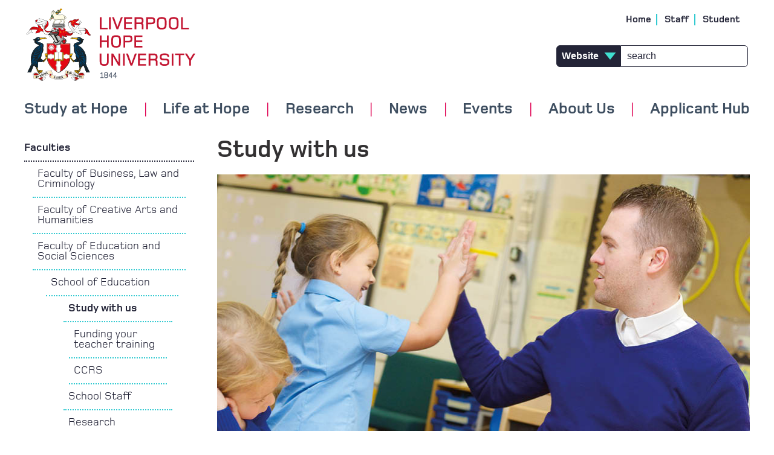

--- FILE ---
content_type: text/html; charset=UTF-8
request_url: https://www.hope.ac.uk/education/studywithus/
body_size: 59227
content:
<!DOCTYPE html>
<html lang="en">
  
<!-- Style Used: Page Content (Level 4) 2023 -->
<head>

	<meta http-equiv="Content-Type" content="text/html; charset=UTF-8" />
	<title>Study with us </title>
	<meta name="viewport" content="width=device-width, initial-scale=1, minimum-scale=1.0">
	<meta name="title" content="Study with us ">
  <meta name="facebook-domain-verification" content="o41dcq52xsg1i69imb1ythq0mb29b1" />
	
	
    
  <link rel="icon" href="//www.hope.ac.uk/favicon.ico" type="image/x-icon" />
<link rel="shortcut icon" href="//www.hope.ac.uk/favicon.ico" type="image/x-icon" />

  
  <!-- Google consent mode -->
<script>
    window.dataLayer = window.dataLayer || [];
    function gtag() {
        dataLayer.push(arguments);
    }
    gtag("consent", "default", {
        ad_storage: "granted",
        ad_user_data: "denied", 
        ad_personalization: "denied",
        analytics_storage: "denied",
        functionality_storage: "denied",
        personalization_storage: "denied",
        security_storage: "granted",
        wait_for_update: 2000,
    });
    gtag("set", "ads_data_redaction", true);
    gtag("set", "url_passthrough", true);
</script>

<!-- Reach tags -->
<!-- <script src="//tags.crwdcntrl.net/c/9790/cc_af.js"></script> -->
<!-- Segment Pixel - Intent - Liverpool Hope University - All Users - DO NOT MODIFY -->
<!-- <script src="https://secure.adnxs.com/seg?add=18582930&t=1" type="text/javascript"></script> -->
<!-- End of Segment Pixel -->

<!-- Facebook Pixel Code -->
<script>
!function(f,b,e,v,n,t,s)
{if(f.fbq)return;n=f.fbq=function(){n.callMethod?
n.callMethod.apply(n,arguments):n.queue.push(arguments)};
if(!f._fbq)f._fbq=n;n.push=n;n.loaded=!0;n.version='2.0';
n.queue=[];t=b.createElement(e);t.async=!0;
t.src=v;s=b.getElementsByTagName(e)[0];
s.parentNode.insertBefore(t,s)}(window, document,'script',
'https://connect.facebook.net/en_US/fbevents.js');
fbq('init', '2751498265066739');
fbq('track', 'PageView');
</script>

<!-- End Facebook Pixel Code -->


<!-- Snap Pixel Code -->
<script type='text/javascript'>
(function(e,t,n){if(e.snaptr)return;var a=e.snaptr=function()
{a.handleRequest?a.handleRequest.apply(a,arguments):a.queue.push(arguments)};
a.queue=[];var s='script';r=t.createElement(s);r.async=!0;
r.src=n;var u=t.getElementsByTagName(s)[0];
u.parentNode.insertBefore(r,u);})(window,document,
'https://sc-static.net/scevent.min.js');

snaptr('init', '0f829ca2-5613-4f92-a5c3-0b19de2a528d');

snaptr('track', 'PAGE_VIEW');

</script>
<!-- End Snap Pixel Code -->


<!-- Snap Pixel Code -->
<script type='text/javascript'>
(function(e,t,n){if(e.snaptr)return;var a=e.snaptr=function()
{a.handleRequest?a.handleRequest.apply(a,arguments):a.queue.push(arguments)};
a.queue=[];var s='script';r=t.createElement(s);r.async=!0;
r.src=n;var u=t.getElementsByTagName(s)[0];
u.parentNode.insertBefore(r,u);})(window,document,
'https://sc-static.net/scevent.min.js');
snaptr('init', 'ea6caa75-5c0f-42b5-bbcb-e2de139f400b', {});
snaptr('track', 'PAGE_VIEW');
</script>
<!-- End Snap Pixel Code -->


<!-- Google Tag Manager -->
<script>(function(w,d,s,l,i){w[l]=w[l]||[];w[l].push({'gtm.start':
new Date().getTime(),event:'gtm.js'});var f=d.getElementsByTagName(s)[0],
j=d.createElement(s),dl=l!='dataLayer'?'&l='+l:'';j.async=true;j.src=
'https://www.googletagmanager.com/gtm.js?id='+i+dl;f.parentNode.insertBefore(j,f);
})(window,document,'script','dataLayer','GTM-N5DBK7W');</script>
<!-- End Google Tag Manager -->

<!-- 
Start of global snippet: Please do not remove
Place this snippet between the head and /head tags on every page of your site.
-->
<!-- Global site tag (gtag.js) - Google Marketing Platform -->
<script async src="https://www.googletagmanager.com/gtag/js?id=DC-9776424"></script>

<script>
  window.dataLayer = window.dataLayer || [];
  function gtag(){dataLayer.push(arguments);}
  gtag('js', new Date());

  gtag('config', 'DC-9776424');

</script>
<!-- End of global snippet: Please do not remove -->

<!-- Google tag (gtag.js) -->
<!--
<script async src="https://www.googletagmanager.com/gtag/js?id=G-4TFQNSDBXM"></script>
<script>
  window.dataLayer = window.dataLayer || [];
  function gtag(){dataLayer.push(arguments);}
  gtag('js', new Date());

  gtag('config', 'G-4TFQNSDBXM');
</script>
-->

<!-- Facebook Pixel Code -->
<script>
!function(f,b,e,v,n,t,s)
{if(f.fbq)return;n=f.fbq=function(){n.callMethod?n.callMethod.apply(n,arguments):n.queue.push(arguments)};
if(!f._fbq)f._fbq=n;n.push=n;n.loaded=!0;n.version='2.0';
n.queue=[];t=b.createElement(e);t.async=!0;
t.src=v;s=b.getElementsByTagName(e)[0];
s.parentNode.insertBefore(t,s)}(window, document,'script',
'https://connect.facebook.net/en_US/fbevents.js');
fbq('init', '4438777692883844');
fbq('track', 'PageView');
</script>

<!-- End Facebook Pixel Code -->

<script>
  // Installation script generated by Ad Analytics
  (function(w, d){
    var id='spdt-capture', n='script';
    if (!d.getElementById(id)) {
      w.spdt =
        w.spdt ||
        function() {
          (w.spdt.q = w.spdt.q || []).push(arguments);
        };
      var e = d.createElement(n); e.id = id; e.async=1;
      e.src = 'https://pixel.byspotify.com/ping.min.js';
      var s = d.getElementsByTagName(n)[0];
      s.parentNode.insertBefore(e, s);
    }
    w.spdt('conf', { key: 'e4a80b06208343ada83ddb885cfb94c0' });
    w.spdt('view');
  })(window, document);
</script>

<!-- Start cookieyes banner -->
<script id="cookieyes" type="text/javascript" src="https://cdn-cookieyes.com/client_data/0169b9c5b70fee6dc17b3dd0/script.js"></script>
<!-- End cookieyes banner -->

<script>
window.unibuddySettings = {
universityId: "5e722ab74d699c040829e5eb",
};
</script>

<script
defer
src="https://prospect-guidance-ui.unibuddy.co/embed.js"
type="text/javascript">
</script>
 
	<!-- 960 GS -->
	<link rel="stylesheet" type="text/css" media="" href="//www.hope.ac.uk/media/styleassets/css/reset.css" />

	<!-- responsiveslides.css -->
	<link rel="stylesheet" type="text/css" media="" href="//www.hope.ac.uk/media/styleassets/css/responsiveslides.css" />
  
	<!-- Jquery -->
	<script src="//code.jquery.com/jquery-latest.min.js"></script>

    <!-- Owl Carousel -->
    <link rel="stylesheet" type="text/css" media="" href="//www.hope.ac.uk/media/styleassets/css/owlcarousel.min.css" />

	<!-- Font Awesome -->
	<link href="//netdna.bootstrapcdn.com/font-awesome/4.0.3/css/font-awesome.css" rel="stylesheet">

    <!-- MyFonts Webfont -->
	<link rel="stylesheet" type="text/css" media="" href="//www.hope.ac.uk/media/styleassets/css/MyFontsWebfontsKit.css" />
  
	<!-- responsiveslides.min.js -->
    <script src='//www.hope.ac.uk/media/styleassets/js/responsiveslides.js'></script>
    <!-- owl carousel -->
    <script src='//www.hope.ac.uk/media/styleassets/js/owl.carousel.min.js'></script>
  
	<!-- menus -->
	<link rel="stylesheet" type="text/css" media="all" href="//www.hope.ac.uk/media/styleassets/css/mmenu.css" />
  <script src='//www.hope.ac.uk/media/styleassets/js/mmenu.js'></script>
	<script src='//www.hope.ac.uk/media/styleassets/js/Menus.js'></script>
    
  <!-- g4a events -->
  <script src='//www.hope.ac.uk/media/styleassets/js/g4a_events.js'></script>

  <!-- Main CSS -->
	<link rel="stylesheet" type="text/css" media="all" href="//www.hope.ac.uk/media/styleassets/css/lhu-1.css" />
    
</head>

  
<body>
	<div class="main_body inner_page">

	<!-- fbq('init', '2751498265066739');
 fbq('track', 'PageView'); -->
<noscript><img height="1" width="1" style="display:none" alt="facebook_pixel_1"
src="https://www.facebook.com/tr?id=2751498265066739&ev=PageView&noscript=1"
/></noscript>

<!-- fbq('init', '4438777692883844');
 fbq('track', 'PageView'); -->
<noscript><img height="1" width="1" style="display:none" alt="facebook_pixel_2"
src="https://www.facebook.com/tr?id=4438777692883844&ev=PageView&noscript=1"
/></noscript>

<!--
Event snippet for Liverpool Hope - All site on : Please do not remove.
Place this snippet on pages with events that you’re tracking. 
Creation date: 02/24/2020
-->
<script>
  gtag('event', 'conversion', {
    'allow_custom_scripts': true,
    'send_to': 'DC-9776424/gener0/liver0+standard'
  });
</script>
<noscript>
<img  alt="doubleclick_pixel" src="https://ad.doubleclick.net/ddm/activity/src=9776424;type=gener0;cat=liver0;dc_lat=;dc_rdid=;tag_for_child_directed_treatment=;tfua=;npa=;ord=1?" width="1" height="1"/>
</noscript>
<!-- End of event snippet: Please do not remove -->

<!-- Google Tag Manager (noscript) -->
<noscript><iframe src="https://www.googletagmanager.com/ns.html?id=GTM-N5DBK7W"
	height="0" width="0" style="display:none;visibility:hidden"></iframe></noscript>
<!-- End Google Tag Manager (noscript) -->



    <!-- Cookie consent -->
    

    	<!-- Header for desktop sized screen width -->
	<div class="main-header-padding hide-on-small">
		&nbsp;
	</div>

	<div class="main-header hide-on-small">

		<div class="header">

        <a href="//www.hope.ac.uk/">
	<img class="logo-larger" src="//www.hope.ac.uk/media/styleassets/images/hope_logo_130h.png" alt="Liverpool Hope Logo" />

	<img class="logo-smaller" src="//www.hope.ac.uk/media/styleassets/images/hope_logo_100h.png" alt="Liverpool Hope Logo" />
</a>

			<div class="menu">
			
				<ul class="top-links">
<li>
	<a href='//www.hope.ac.uk/'>
		Home
	</a>
</li>
<li>
	<a href='//www.hope.ac.uk/gateway/'>
		Staff
	</a>
</li>
<li>
	<a href='//www.hope.ac.uk/gateway/'>
		Student
	</a>
</li>
</ul>

        <form class="header-search" method="get">

	<select aria-label="type of search results">
		<option value="website">Website</option>
		<option value="courses">Courses</option>
	</select>

        <label for="header_search" style="display: none;">Search</label>
	<input id="header_search" type="search" name="search" placeholder="search" aria-label="Search">
</form>

			</div>

			<!-- Nav object:Primary Navigation (Responsive) 2017  -->
			<div class="navigation" role="navigation">
				<nav class="hopeDropdownNav container_16 hide-on-small" role="navigation">
    <ul>
        <li><a id="hopeDropdownMenu0" class="hopeDropdownMenuItem"
                href='//www.hope.ac.uk/studyathope/' aria-haspopup="true"
                aria-controls="hopeDropdown0" role="button" aria-expanded="false" tabindex="0">Study at Hope</a>
            <!-- Study at Hope -->
            <div class="hopeDropdownContent" id="hopeDropdown0" aria-labelledby="hopeDropdownMenu0" aria-expanded="false" role="region">

                <h2 class="hopeDropdownTitle">
                    <a href='//www.hope.ac.uk/studyathope/'>Study at Hope</a>
                </h2>

                <!-- Mega Menu Study -->
                <ul aria-label="Study at Hope"><li><a href="//www.hope.ac.uk/undergraduate/">Undergraduate</a></li><li><a href="//www.hope.ac.uk/postgraduate/">Postgraduate Taught</a></li><li><a href="//www.hope.ac.uk/undergraduate/degreewithfoundationyear/" target="_self">Undergraduate with Foundation</a></li><li><a href="//www.hope.ac.uk/postgraduateresearch/">Postgraduate Research</a></li><li><a href="//www.hope.ac.uk/international/">International</a></li><li><a href="//www.hope.ac.uk/studyathope/faculties/">Faculties</a></li><li><a href="//www.hope.ac.uk/pld/">Professional Learning and Development</a></li><li><a href="//www.hope.ac.uk/future/">Student Stories</a></li><li><a href="//www.hope.ac.uk/applicanthub/">Applicant Hub</a></li><li><a href="//www.hope.ac.uk/informationfornewstudents/">Information for New Students</a></li><li><a href="//www.hope.ac.uk/aboutus/governance/universitydata/transparencyinformation/" target="_self">Transparency Information</a></li><li><a href="//www.hope.ac.uk/maturestudents/">Mature Students</a></li><li><a href="//www.hope.ac.uk/studyathope/careersinteaching/">Careers in Teaching</a></li><li><a href="//www.hope.ac.uk/apprenticeships/">Apprenticeships</a></li></ul>

                <h3 style="text-align: center; padding: 12px; width: 100%; display: inline-block;">
                    <a href='//www.hope.ac.uk/studyathope/coursefinder/' style="color: black; font-size: 22px;">Course Finder</a>
                </h3>

                <div class="study-course-finder-widget">
                    <form action='//www.hope.ac.uk/studyathope/coursefinder/' method='get'>

	<div class="select-grouping">
		<fieldset>
			<div class="courseFinderKeywordInput2017">
				<input type="text" name="keyword"  title="Search by keyword" placeholder="Search by keyword" class="clearMeFocus" aria-label="Search for courses by name or keyword" />
			</div>
		</fieldset>

		<br>

		<div class="styled-select last-in-list">
			<select onchange="window.location = this.options[this.selectedIndex].value" aria-label="Select a course to view">
			<option selected="selected" value="">Select Course</option>
								<option value="//www.hope.ac.uk/undergraduate/undergraduatecourses/accountingfinance/">
Accounting & Finance BA (Hons)
</option><option value="//www.hope.ac.uk/undergraduate/undergraduatecourses/acting/">
Acting BA (Hons)
</option><option value="//www.hope.ac.uk/undergraduate/undergraduatecourses/arthistory/">
Art History BA (Hons)
</option><option value="//www.hope.ac.uk/undergraduate/undergraduatecourses/artificialintelligencewithayearinindustrybsc/">
Artificial Intelligence (with a Year in Industry) BSc (Hons)
</option><option value="//www.hope.ac.uk/undergraduate/undergraduatecourses/artificialintelligencebsc/">
Artificial Intelligence BSc (Hons)
</option><option value="//www.hope.ac.uk/undergraduate/undergraduatecourses/businessmanagement/">
Business Management BA (Hons)
</option><option value="//www.hope.ac.uk/undergraduate/undergraduatecourses/childhoodyouth/">
Childhood & Youth
</option><option value="//www.hope.ac.uk/undergraduate/undergraduatecourses/computerscience/">
Computer Science BSc (Hons)
</option><option value="//www.hope.ac.uk/undergraduate/undergraduatecourses/computersciencewithayearinindustry/">
Computer Science (with a Year in Industry) BSc (Hons)
</option><option value="//www.hope.ac.uk/undergraduate/undergraduatecourses/conservationbiology/">
Conservation Biology
</option><option value="//www.hope.ac.uk/undergraduate/undergraduatecourses/contemporarycraft/">
Contemporary Craft BA (Hons)
</option><option value="//www.hope.ac.uk/undergraduate/undergraduatecourses/contemporaryfashiondesign/">
Contemporary Fashion Design
</option><option value="//www.hope.ac.uk/undergraduate/undergraduatecourses/creativewriting/">
Creative Writing
</option><option value="//www.hope.ac.uk/undergraduate/undergraduatecourses/criminology/">
Criminology BA (Hons)
</option><option value="//www.hope.ac.uk/undergraduate/undergraduatecourses/dance/">
Dance
</option><option value="//www.hope.ac.uk/undergraduate/undergraduatecourses/digitalcreativity/">
Digital Creativity BA (Hons)*
</option><option value="//www.hope.ac.uk/undergraduate/undergraduatecourses/digitalmarketing/">
Digital Marketing
</option><option value="//www.hope.ac.uk/undergraduate/undergraduatecourses/drama/">
Drama
</option><option value="//www.hope.ac.uk/undergraduate/undergraduatecourses/dramatheatre/">
Drama & Theatre BA (Hons)
</option><option value="//www.hope.ac.uk/undergraduate/undergraduatecourses/earlychildhood/">
Early Childhood BA (Hons)
</option><option value="//www.hope.ac.uk/undergraduate/undergraduatecourses/earlyeducationprimary3-7withqts/">
 Early Education Primary (3-7) with QTS BA (Hons)
</option><option value="//www.hope.ac.uk/undergraduate/undergraduatecourses/economics/">
Economics BA (Hons)
</option><option value="//www.hope.ac.uk/undergraduate/undergraduatecourses/education/">
Education BA (Hons)
</option><option value="//www.hope.ac.uk/undergraduate/undergraduatecourses/electroniccomputerengineeringwithayearinindustrybeng/">
Electronic & Computer Engineering (with a Year in Industry) BEng (Hons)
</option><option value="//www.hope.ac.uk/undergraduate/undergraduatecourses/electroniccomputerengineeringbeng/">
Electronic & Computer Engineering BEng (Hons)
</option><option value="//www.hope.ac.uk/undergraduate/undergraduatecourses/englishlanguage/">
English Language BA (Hons)
</option><option value="//www.hope.ac.uk/undergraduate/undergraduatecourses/englishliterature/">
English Literature BA (Hons)
</option><option value="//www.hope.ac.uk/undergraduate/undergraduatecourses/environmentalgeography/">
Environmental Geography BSc (Hons)
</option><option value="//www.hope.ac.uk/undergraduate/undergraduatecourses/environmentalscience/">
Environmental Science BSc (Hons)
</option><option value="//www.hope.ac.uk/undergraduate/undergraduatecourses/filmvisualculture/">
Film & Visual Culture
</option><option value="//www.hope.ac.uk/undergraduate/undergraduatecourses/filmtvradiomediaproduction/">
Film, TV, Radio & Media Production BA
</option><option value="//www.hope.ac.uk/undergraduate/undergraduatecourses/fineart/">
Fine Art BA (Hons)
</option><option value="//www.hope.ac.uk/undergraduate/undergraduatecourses/foodnutritionalsciences/">
Food & Nutritional Sciences BSc (Hons)
</option><option value="//www.hope.ac.uk/undergraduate/undergraduatecourses/gameartdesign/">
Game Art & Design BA (Hons)
</option><option value="//www.hope.ac.uk/undergraduate/undergraduatecourses/geography/">
Geography BSc (Hons)
</option><option value="//www.hope.ac.uk/undergraduate/undergraduatecourses/globalphilosophiesworldviews/">
Global Philosophies & Worldviews BA (Hons)*
</option><option value="//www.hope.ac.uk/undergraduate/undergraduatecourses/graphicdesign/">
Graphic Design BA (Hons)
</option><option value="//www.hope.ac.uk/undergraduate/undergraduatecourses/healthsocialcare/">
Health & Social Care BA (Hons)
</option><option value="//www.hope.ac.uk/undergraduate/undergraduatecourses/healthwellbeing/">
Health & Wellbeing
</option><option value="//www.hope.ac.uk/undergraduate/undergraduatecourses/history/">
History BA (Hons)
</option><option value="//www.hope.ac.uk/undergraduate/undergraduatecourses/humanbiology/">
Human Biology
</option><option value="//www.hope.ac.uk/undergraduate/undergraduatecourses/humangeography/">
Human Geography
</option><option value="//www.hope.ac.uk/undergraduate/undergraduatecourses/informationtechnology/">
Information Technology
</option><option value="//www.hope.ac.uk/undergraduate/undergraduatecourses/internationalrelations/">
International Relations
</option><option value="//www.hope.ac.uk/courses/journalism/">
Journalism BA (Hons)*
</option><option value="//www.hope.ac.uk/undergraduate/undergraduatecourses/law/">
Law
</option><option value="//www.hope.ac.uk/undergraduate/undergraduatecourses/llblaw/">
Law LLB (Hons)
</option><option value="//www.hope.ac.uk/undergraduate/undergraduatecourses/mathematics/">
Mathematics BSc (Hons)
</option><option value="//www.hope.ac.uk/undergraduate/undergraduatecourses/mathematicswithayearinindustry/">
Mathematics (with Year Industry) BSc (Hons)
</option><option value="//www.hope.ac.uk/undergraduate/undergraduatecourses/mediacommunication/">
Media & Communication 
</option><option value="//www.hope.ac.uk/undergraduate/undergraduatecourses/music/">
Music BA (Hons)
</option><option value="//www.hope.ac.uk/undergraduate/undergraduatecourses/musicproduction/">
Music Production BA (Hons)
</option><option value="//www.hope.ac.uk/undergraduate/undergraduatecourses/musicaltheatre/">
Musical Theatre 
</option><option value="//www.hope.ac.uk/undergraduate/undergraduatecourses/philosophyethics/">
Philosophy & Ethics
</option><option value="//www.hope.ac.uk/undergraduate/undergraduatecourses/physicalgeography/">
Physical Geography BSc (Hons)
</option><option value="//www.hope.ac.uk/undergraduate/undergraduatecourses/politics/">
Politics
</option><option value="//www.hope.ac.uk/undergraduate/undergraduatecourses/politicsinternationalrelations/">
Politics & International Relations BA (Hons)
</option><option value="//www.hope.ac.uk/undergraduate/undergraduatecourses/primaryeducation5-11withqts/">
Primary Education (5-11) with QTS BA (Hons)
</option><option value="//www.hope.ac.uk/undergraduate/undergraduatecourses/psychology/">
Psychology BSc (Hons)
</option><option value="//www.hope.ac.uk/undergraduate/undergraduatecourses/psychologyinbusiness/">
Psychology in Business BSc (Hons)
</option><option value="//www.hope.ac.uk/undergraduate/undergraduatecourses/psychologyineducation/">
Psychology in Education BSc (Hons)
</option><option value="//www.hope.ac.uk/undergraduate/undergraduatecourses/religiontheologyspirituality/">
Religion, Theology and Spirituality BA (Hons)
</option><option value="//www.hope.ac.uk/undergraduate/undergraduatecourses/roboticswithayearinindustrybeng/">
Robotics (with a Year in Industry) BEng (Hons) 
</option><option value="//www.hope.ac.uk/undergraduate/undergraduatecourses/roboticsbeng/">
Robotics BEng (Hons)
</option><option value="//www.hope.ac.uk/undergraduate/undergraduatecourses/socialcare/">
Social Care
</option><option value="//www.hope.ac.uk/undergraduate/undergraduatecourses/socialwork/">
Social Work BA (Hons)
</option><option value="//www.hope.ac.uk/undergraduate/undergraduatecourses/sociology/">
Sociology BA (Hons)
</option><option value="//www.hope.ac.uk/undergraduate/undergraduatecourses/softwareengineeringwithayearinindustrybeng/">
Software Engineering (with a year in industry) BEng (Hons)
</option><option value="//www.hope.ac.uk/undergraduate/undergraduatecourses/softwareengineeringwithayearinindustrybsc/">
Software Engineering (with a year in industry) BSc (Hons)
</option><option value="//www.hope.ac.uk/undergraduate/undergraduatecourses/softwareengineeringbeng/">
Software Engineering BEng (Hons)
</option><option value="//www.hope.ac.uk/undergraduate/undergraduatecourses/softwareengineeringbsc/">
Software Engineering BSc (Hons)
</option><option value="//www.hope.ac.uk/undergraduate/undergraduatecourses/specialeducationalneeds/">
Special Educational Needs
</option><option value="//www.hope.ac.uk/undergraduate/undergraduatecourses/specialeducationalneedsdisabilitystudies/">
Special Educational Needs & Disability Studies BA (Hons)
</option><option value="//www.hope.ac.uk/undergraduate/undergraduatecourses/sportexercisenutrition/">
Sport & Exercise Nutrition BSc (Hons)
</option><option value="//www.hope.ac.uk/undergraduate/undergraduatecourses/sportexercisescience/">
Sport & Exercise Science BSc (Hons)
</option><option value="//www.hope.ac.uk/undergraduate/undergraduatecourses/sportphysicaleducation/">
Sport & Physical Education BSc (Hons)
</option><option value="//www.hope.ac.uk/undergraduate/undergraduatecourses/sportmanagement/">
Sport Management BA (Hons)
</option><option value="//www.hope.ac.uk/undergraduate/undergraduatecourses/sportpsychology/">
Sport Psychology BSc (Hons)
</option><option value="//www.hope.ac.uk/undergraduate/undergraduatecourses/sportrehabilitation/">
Sport Rehabilitation BSc (Hons)
</option><option value="//www.hope.ac.uk/undergraduate/undergraduatecourses/tourism/">
Tourism
</option><option value="//www.hope.ac.uk/undergraduate/undergraduatecourses/tourismmanagement/">
Tourism Management BSc (Hons)
</option>
				<option value="//www.hope.ac.uk/postgraduate/postgraduatecourses/advancedcomputersciencemsc/">
Advanced Computer Science (MSc)
</option><option value="//www.hope.ac.uk/postgraduate/postgraduatecourses/advancedmentoringandcoachingma/">
Advanced Mentoring and Coaching (MA)
</option><option value="//www.hope.ac.uk/postgraduate/postgraduatecourses/advancedmentoringandcoachingpgcert/">
Advanced Mentoring and Coaching (PGCert )
</option><option value="//www.hope.ac.uk/postgraduate/postgraduatecourses/advancedmusculoskeletalmskpracticemsc/">
Advanced Musculoskeletal (MSK) Practice (MSc)
</option><option value="//www.hope.ac.uk/postgraduate/postgraduatecourses/applieddevelopmentalpsychologymsc/">
Applied Developmental Psychology (MSc)
</option><option value="//www.hope.ac.uk/postgraduate/postgraduatecourses/businesssustainabilitymsc/">
Business Sustainability (MSc)
</option><option value="//www.hope.ac.uk/postgraduate/postgraduatecourses/catholicpastoralleadershippgcert/">
Catholic Pastoral Leadership (PG Cert online)
</option><option value="//www.hope.ac.uk/postgraduate/postgraduatecourses/certificateinspecificlearningdifficultiesdyslexia/">
Certificate in Specific Learning Difficulties (Dyslexia) for Support Assistants *Online ()
</option><option value="//www.hope.ac.uk/postgraduate/postgraduatecourses/cognitionandaestheticsmsc/">
Cognition and Aesthetics (MSc)
</option><option value="//www.hope.ac.uk/postgraduate/postgraduatecourses/contemporaryperformancema/">
Contemporary Performance (MA)
</option><option value="//www.hope.ac.uk/postgraduate/postgraduatecourses/creativemusicpracticema/">
Creative Music Practice (MA)
</option><option value="//www.hope.ac.uk/postgraduate/postgraduatecourses/culturalanddigitalmediastudiesma/">
Cultural and Digital Media Studies* (MA)
</option><option value="//www.hope.ac.uk/postgraduate/postgraduatecourses/danceprofessionalpracticema/">
Dance Professional Practice (MA)
</option><option value="//www.hope.ac.uk/postgraduate/postgraduatecourses/datasciencemsc/">
Data Science (MSc)
</option><option value="//www.hope.ac.uk/postgraduate/postgraduatecourses/digitalmarketingmanagementmsc/">
Digital Marketing Management (MSc)
</option><option value="//www.hope.ac.uk/postgraduate/postgraduatecourses/disabilityandinterdisciplinaryprofessionalpracticema/">
Disability and Interdisciplinary Professional Practice (MA)
</option><option value="//www.hope.ac.uk/postgraduate/postgraduatecourses/disabilitystudiesma/">
Disability Studies (MA)
</option><option value="//www.hope.ac.uk/postgraduate/postgraduatecourses/djperformanceandbroadcasttechniquesma/">
DJ Performance and Broadcast Techniques (MA)
</option><option value="//www.hope.ac.uk/postgraduate/postgraduatecourses/earlychildhoodma/">
Early Childhood (MA)
</option><option value="//www.hope.ac.uk/postgraduate/postgraduatecourses/ecologyenvironmentalmanagementmsc/">
Ecology and Environmental Management (MSc)
</option><option value="//www.hope.ac.uk/postgraduate/postgraduatecourses/educationma/">
Education (MA)
</option><option value="//www.hope.ac.uk/postgraduate/postgraduatecourses/educationdoctorateedd/">
Education Doctorate (EdD)
</option><option value="//www.hope.ac.uk/postgraduate/postgraduatecourses/educationleadershipandmanagementma-online/">
Education Leadership and Management - Online (MA)
</option><option value="//www.hope.ac.uk/postgraduate/postgraduatecourses/educationleadershipandmanagementpgcert-online/">
Education Leadership and Management - Online (PGCert)
</option><option value="//www.hope.ac.uk/postgraduate/postgraduatecourses/englishliteraturecreativewritingma/">
English Literature & Creative Writing (MA)
</option><option value="//www.hope.ac.uk/postgraduate/postgraduatecourses/globalisationanddevelopmentstudiesma/">
Globalisation and Development Studies* (MA)
</option><option value="//www.hope.ac.uk/postgraduate/postgraduatecourses/greencriminologyandenvironmentalcrimemres/">
Green Criminology and Environmental Crime (MRes)
</option><option value="//www.hope.ac.uk/postgraduate/postgraduatecourses/healthsocialcaredoctoratedhsc/">
Health & Social Care Doctorate (DHSC)
</option><option value="//www.hope.ac.uk/postgraduate/postgraduatecourses/historyma/">
History  (MA )
</option><option value="//www.hope.ac.uk/postgraduate/postgraduatecourses/internationalbusinessmanagementmsc/">
International Business Management* (MSc)
</option><option value="//www.hope.ac.uk/postgraduate/postgraduatecourses/internationalcriminologyandsecuritystudiesma/">
International Criminology and Security Studies (MA)
</option><option value="//www.hope.ac.uk/postgraduate/postgraduatecourses/internationalprojectmanagementmsc/">
International Project Management (MSc)
</option><option value="//www.hope.ac.uk/postgraduate/postgraduatecourses/internationalterrorismandextremismmres/">
International Terrorism and Extremism (MRes)
</option><option value="//www.hope.ac.uk/postgraduate/postgraduatecourses/mastersinbusinessadministrationmba/">
Masters in Business Administration (MBA)
</option><option value="//www.hope.ac.uk/postgraduate/postgraduatecourses/musculoskeletalmskpracticemsc/">
Musculoskeletal (MSK) Practice  (MSc)
</option><option value="//www.hope.ac.uk/postgraduate/postgraduatecourses/musculoskeletalpracticefirstcontactpracticepgcert/">
Musculoskeletal Practice (First Contact Practice) (PG Cert)
</option><option value="//www.hope.ac.uk/postgraduate/postgraduatecourses/peaceandconflictstudiesma/">
Peace and Conflict Studies* (MA)
</option><option value="//www.hope.ac.uk/postgraduate/postgraduatecourses/pgceprimary3-7/">
PGCE Primary (3-7) (PGCE)
</option><option value="//www.hope.ac.uk/postgraduate/postgraduatecourses/pgceprimary5-11/">
PGCE Primary (5-11) (PGCE)
</option><option value="//www.hope.ac.uk/postgraduate/postgraduatecourses/pgcesecondary/">
PGCE Secondary (PGCE)
</option><option value="//www.hope.ac.uk/postgraduate/postgraduatecourses/physiotherapypre-registrationmsc/">
Physiotherapy (Pre-Registration)  (MSc)
</option><option value="//www.hope.ac.uk/postgraduate/postgraduatecourses/politicsinternationalrelationsma/">
Politics & International Relations (MA)
</option><option value="//www.hope.ac.uk/postgraduate/postgraduatecourses/psychologymsc/">
Psychology (MSc)
</option><option value="//www.hope.ac.uk/postgraduate/postgraduatecourses/publichealthmsc/">
Public Health (MSc)
</option><option value="//www.hope.ac.uk/postgraduate/postgraduatecourses/roboticsengineeringmsc/">
Robotics Engineering  (MSc)
</option><option value="//www.hope.ac.uk/postgraduate/postgraduatecourses/socialpolicyma/">
Social Policy (MA)
</option><option value="//www.hope.ac.uk/postgraduate/postgraduatecourses/socialworkma/">
Social Work (UCAS Course code: L501) (MA)
</option><option value="//www.hope.ac.uk/postgraduate/postgraduatecourses/socialworkdoctoratedsw/">
Social Work Doctorate (DSW)
</option><option value="//www.hope.ac.uk/postgraduate/postgraduatecourses/socio-culturaldisabilitystudiesma/">
Socio-cultural Disability Studies (MA)
</option><option value="//www.hope.ac.uk/postgraduate/postgraduatecourses/sociologyma/">
Sociology (MA)
</option><option value="//www.hope.ac.uk/postgraduate/postgraduatecourses/specialeducationalneedsandinclusionstudiesma/">
Special Educational Needs and Inclusion Studies (MA)
</option><option value="//www.hope.ac.uk/postgraduate/postgraduatecourses/specificlearningdifficultiesdyslexiapgcert-online/">
Specific Learning Difficulties (Dyslexia) - Online (PGCert)
</option><option value="//www.hope.ac.uk/postgraduate/postgraduatecourses/sportsmedicineexerciseandhealthmsc/">
Sports Medicine, Exercise and Health (MSc)
</option><option value="//www.hope.ac.uk/postgraduate/postgraduatecourses/transnationalcrimemres/">
Transnational Crime (MRes)
</option><option value="//www.hope.ac.uk/postgraduate/postgraduatecourses/understandingautisminclusivelearningpgcert-online/">
Understanding Autism & Inclusive Learning - Online (PGCert)
</option><option value="//www.hope.ac.uk/postgraduate/postgraduatecourses/youthworkcommunitydevelopmentma/">
Youth Work & Community Development (with JNC recognition) (MA)
</option>

			</select>
		</div>
	</div>
</form>
                </div>

            </div>
        </li>
        <li class="hopeDropdownMenuSpacer">|</li>
        <li><a id="hopeDropdownMenu1" aria-haspopup="true" aria-controls="hopeDropdown1" role="button"
                class="hopeDropdownMenuItem" href='//www.hope.ac.uk/lifeathope/'
                aria-expanded="false" tabindex="0">Life at Hope</a>
            <!-- Life at Hope -->
            <div class="hopeDropdownContent" id="hopeDropdown1" aria-labelledby="hopeDropdownMenu1" aria-expanded="false" role="region">

                <h2 class="hopeDropdownTitle">
                    <a href='//www.hope.ac.uk/lifeathope/'>Life at Hope</a>
                </h2>

                <!-- Mega Menu Life at Hope -->
                <ul aria-label="Life at Hope"><li><a href="//www.hope.ac.uk/lifeathope/ourcampuses/">Our campuses</a></li><li><a href="//www.hope.ac.uk/livinginliverpool/">The city of Liverpool</a></li><li><a href="//www.hope.ac.uk/halls/">Student Accommodation</a></li><li><a href="//www.hope.ac.uk/library/">Library</a></li><li><a href="//www.hope.ac.uk/hopeparksports/">Hope Park Sports</a></li><li><a href="//www.hope.ac.uk/hopesocial/">Hope Social</a></li><li><a href="https://www.hopesu.com/">Students' Union</a></li><li><a href="//www.hope.ac.uk/lifeathope/studentsupport/">Student support</a></li><li><a href="//www.hope.ac.uk/careers/">Careers and Employability</a></li><li><a href="//www.hope.ac.uk/lifeathope/chaplaincy/">Chaplaincy</a></li></ul>

            </div>
        </li>
        <li class="hopeDropdownMenuSpacer">|</li>
        <li><a id="hopeDropdownMenu2" aria-haspopup="true" aria-controls="hopeDropdown2" role="button"
                class="hopeDropdownMenuItem" href='//www.hope.ac.uk/research/'
                aria-expanded="false" tabindex="0">Research</a>
            <!-- Research -->
            <div class="hopeDropdownContent" id="hopeDropdown2" aria-labelledby="hopeDropdownMenu2" aria-expanded="false" role="region">

                <h2 class="hopeDropdownTitle">
                    <a href='//www.hope.ac.uk/research/'>Research</a>
                </h2>

                <!-- Mega Menu Research -->
                <ul aria-label="Research"><li><a href="//www.hope.ac.uk/research/pvcresearchoffice/">PVC Research office</a></li><li><a href="//www.hope.ac.uk/research/keyresearchthemes/">Key Research Themes</a></li><li><a href="https://profiles.hope.ac.uk/" target="_blank">Find a Researcher</a></li><li><a href="//www.hope.ac.uk/research/researchintegrityandethics/">Research Integrity and Ethics</a></li><li><a href="//www.hope.ac.uk/ref/">Research Excellence Framework</a></li><li><a href="//www.hope.ac.uk/research/researchcentres/">Research Centres</a></li><li><a href="//www.hope.ac.uk/research/publicengagement/">Public Engagement</a></li><li><a href="//www.hope.ac.uk/postgraduateresearch/">Postgraduate Research</a></li><li><a href="//www.hope.ac.uk/research/researchedinformedteaching/">Researched Informed Teaching</a></li><li><a href="https://hira.hope.ac.uk/">Hope's Institutional Research Archive (HIRA)</a></li><li><a href="//www.hope.ac.uk/research/researchintegrityandethicstraining/">Research Integrity and Ethics Training</a></li><li><a href="//www.hope.ac.uk/gateway/staff/researchandknowledgeexchange/">Research and Knowledge Exchange</a></li></ul>

            </div>
        </li>
        <li class="hopeDropdownMenuSpacer">|</li>
        <li><a id="hopeDropdownMenu3" aria-haspopup="true" aria-controls="hopeDropdown3" role="button"
                class="hopeDropdownMenuItem" href='//www.hope.ac.uk/news/'
                aria-expanded="false" tabindex="0">News</a>
            <!-- News -->
            <div class="hopeDropdownContent" id="hopeDropdown3" aria-labelledby="hopeDropdownMenu3" aria-expanded="false" role="region">

                <h2 class="hopeDropdownTitle">
                    <a href='//www.hope.ac.uk/news/'>News</a>
                </h2>

                <!-- Mega Menu News -->
                <ul aria-label="News"><li><a href="//www.hope.ac.uk/news/pressoffice/">Press Office</a></li></ul>

            </div>
        </li>
        <li class="hopeDropdownMenuSpacer">|</li>
        <li><a id="hopeDropdownMenu4" aria-haspopup="true" aria-controls="hopeDropdown4" role="button"
                class="hopeDropdownMenuItem" href='//www.hope.ac.uk/events/'
                aria-expanded="false" tabindex="0">Events</a>
            <!-- Events -->
            <div class="hopeDropdownContent" id="hopeDropdown4" aria-labelledby="hopeDropdownMenu4" aria-expanded="false" role="region">

                <h2 class="hopeDropdownTitle">
                    <a href='//www.hope.ac.uk/events/'>Events</a>
                </h2 >

                <!-- Mega Menu Events -->
                <ul role="menu" aria-label="Events"><li role="presentation"><a href="https://www.hope.ac.uk/eventscalendar/t4.do">Events calendar</a></li><li role="presentation"><a href="//www.hope.ac.uk/visitus/">Open Days, Applicant Days and Guided Tours</a></li><li role="presentation"><a href="//www.hope.ac.uk/conferences/">Conferencing and Events Hire</a></li><li role="presentation"><a href="https://capstone.hope.ac.uk/" target="_self">The Capstone Theatre</a></li><li role="presentation"><a href="//www.hope.ac.uk/education/getintoteachertraining2023/">Teacher Training Events</a></li><li role="presentation"><a href="//www.hope.ac.uk/alumni/events/" target="_blank">Alumni events</a></li></ul>

            </div>
        </li>
        <li class="hopeDropdownMenuSpacer">|</li>
        <li><a id="hopeDropdownMenu5" aria-haspopup="true" aria-controls="hopeDropdown5" role="button"
                class="hopeDropdownMenuItem" href='//www.hope.ac.uk/aboutus/'
                aria-expanded="false" tabindex="0">About Us</a>
            <!-- About Us -->
            <div class="hopeDropdownContent" id="hopeDropdown5" aria-labelledby="hopeDropdownMenu5" aria-expanded="false" role="region">

                <h2 class="hopeDropdownTitle">
                    <a href='//www.hope.ac.uk/aboutus/'>About Us</a>
                </h2>

                <!-- Mega Menu About Us -->
                <ul role="menu" aria-label="About Us"><li role="presentation"><a href="//www.hope.ac.uk/aboutus/thehopestory/">The Hope story</a></li><li role="presentation"><a href="//www.hope.ac.uk/aboutus/honoraryawards/">Honorary awards</a></li><li role="presentation"><a href="//www.hope.ac.uk/aboutus/governance/">Governance</a></li><li role="presentation"><a href="//www.hope.ac.uk/aboutus/ourachievements/">Our achievements</a></li><li role="presentation"><a href="//www.hope.ac.uk/aboutus/hopecommunityengagement/">Hope Community Engagement</a></li><li role="presentation"><a href="//www.hope.ac.uk/aboutus/finance/">Finance</a></li><li role="presentation"><a href="//www.hope.ac.uk/aboutus/jobopportunities/">Job opportunities</a></li><li role="presentation"><a href="//www.hope.ac.uk/conferences/">Conferencing and events</a></li><li role="presentation"><a href="//www.hope.ac.uk/aboutus/howtofindus/">How to find us</a></li><li role="presentation"><a href="//www.hope.ac.uk/aboutus/contactus/">Contact us</a></li><li role="presentation"><a href="//www.hope.ac.uk/strategicplan/">Strategic Plan</a></li><li role="presentation"><a href="//www.hope.ac.uk/peopleandplanet/">People and Planet</a></li></ul>

            </div>
        </li>
        <li class="hopeDropdownMenuSpacer">|</li>

		<!--
        <li>
			<a class="hopeDropdownMenuItem" href='//www.hope.ac.uk/studyathope/faculties/'>Faculties</a>
        </li>
		-->
		
        <li>
			<a class="hopeDropdownMenuItem" href='//www.hope.ac.uk/applicanthub/'>Applicant Hub</a>
        </li>
		
    </ul>
</nav>
			</div>
			
			<!-- Nav object:2017 Dropdown Menu Include  -->
			<div class="dropdown-container">
				
			</div>

        </div>
        
	</div>


	<!--
	Header for mobile sized screen width
	-->

	<div class="mobile-header show-on-small-only">
    
        <a href="//www.hope.ac.uk/">
	<img class="logo-larger" src="//www.hope.ac.uk/media/styleassets/images/hope_logo_75h.png" alt="Liverpool Hope Logo" />
</a>

        <nav id="primaryNav" tabindex="-1">
            <a id="show-off-screen-nav" href="#">
              	Menu
                <i class="fa fa-bars"></i> 
            </a>
        </nav>
	</div>


	  <div class="container_grid inner-content">
      <div class="grid grid_left_hand_navigation">

        <!-- Secondary Navigation -->
        <nav id="secondaryNavigation">
            <h2 id="secondaryNavigationTitle">
              <a href='//www.hope.ac.uk/studyathope/faculties/'>
                Faculties
              </a>
            </h2>
      
            <ul>
                      <li><a href="//www.hope.ac.uk/studyathope/faculties/facultyofbusinesslawandcriminology/">Faculty of Business, Law and Criminology</a></li><li><a href="//www.hope.ac.uk/studyathope/faculties/facultyofcreativeartsandhumanities/">Faculty of Creative Arts and Humanities</a></li><li><span class="currentbranch0"><a href="//www.hope.ac.uk/studyathope/faculties/facultyofeducationandsocialsciences/">Faculty of Education and Social Sciences</a></span>
<ul class="multilevel-linkul-0">
<li><span class="currentbranch1"><a href="//www.hope.ac.uk/education/">School of Education</a></span>
<ul class="multilevel-linkul-1">
<li><span class="currentbranch2"><a href="//www.hope.ac.uk/education/studywithus/">Study with us </a></span>
<ul class="multilevel-linkul-2">
<li><a href="//www.hope.ac.uk/education/studywithus/fundingyourteachertraining/">Funding your teacher training</a></li>
<li><a href="//www.hope.ac.uk/study-with-us/ccrs/">CCRS</a></li>

</ul>

</li>
<li><a href="//www.hope.ac.uk/education/schoolstaff/">School Staff</a></li>
<li><a href="//www.hope.ac.uk/education/research/">Research</a></li>
<li><a href="//www.hope.ac.uk/education/partnerships/">Partnerships </a></li>
<li><a href="//www.hope.ac.uk/pld/">Professional Learning and Development</a></li>
<li><a href="//www.hope.ac.uk/education/learntoteachlocally/">Learn to Teach Locally</a></li>
<li><a href="//www.hope.ac.uk/education/thehopeeducationgraduate/">The Hope Education Graduate</a></li>
<li><a href="//www.hope.ac.uk/education/ectalumni/">ECT Alumni</a></li>
<li><a href="//www.hope.ac.uk/education/getintoteachertraining2023/">Events</a></li>
<li><a href="//www.hope.ac.uk/education/subjectknowledgeenhancement/">Subject Knowledge Enhancement</a></li>
<li><a href="//www.hope.ac.uk/education/contactus/">Contact us</a></li>
<li><a href="//www.hope.ac.uk/education/educationshortcourses/">Education short courses</a></li>

</ul>

</li>
<li><a href="//www.hope.ac.uk/socialsciences/">School of Social Sciences</a></li>

</ul>

</li><li><a href="//www.hope.ac.uk/studyathope/faculties/facultyofhumananddigitalsciences/">Faculty of Human and Digital Sciences</a></li>
            </ul>
          </nav>
        
      </div><div class="grid grid_page_content">

	<h1 class='page_title'>
		Study with us 
	</h1>
    
	<div class="bannerImage" >
		<img src="//www.hope.ac.uk/media/lifeathope/careers/Get_Into_Teaching_Web_Banner_80x425_181023.jpg" alt="Image of male teaching 'high-fiving' a young girl." />
	</div>
	
<div class="course_tab_menu_container without_margin_top" role="tablist"><div id='tab1' role='tab' tabindex='0' aria-controls='panel1' data-target='panel1' class='course_tab_menu'>Undergraduate degrees </div><div id='tab2' role='tab' tabindex='0' aria-controls='panel2' data-target='panel2' class='course_tab_menu'>Postgraduate degrees</div><div id='tab3' role='tab' tabindex='0' aria-controls='panel3' data-target='panel3' class='course_tab_menu'>PGCE </div></div>

<section id="pageContent" class="page_body">

<div id='panel1' role='tabpanel' tabindex='0' aria-labelledby='tab1' aria-hidden='false' class='course_tab_body'><h3>BA Childhood &amp; Youth</h3>
<h3>&nbsp;</h3>
<h3>BA Early Childhood</h3>
<p>&nbsp;</p>
<h3>BA Education</h3>
<p><a href="//www.hope.ac.uk/undergraduate/undergraduatecourses/education/"><img src="//www.hope.ac.uk/media/studywithus/undergraduate/images/undergraduatecoursesbannerimages/Education.jpg" alt="" /></a>&nbsp;</p>
<h3>BA Early Education (3-7) with (QTS)</h3>
<h3>&nbsp;</h3>
<h3>BA Primary Education (5-11) with (QTS)</h3>
<h3>&nbsp;</h3></div>

<div id='panel2' role='tabpanel' tabindex='0' aria-labelledby='tab2' aria-hidden='true' class='course_tab_body'><p>Watch our latest webinar from Postgraduate Solutions on studying education at Liverpool Hope University.&nbsp;</p>
<p><iframe title="YouTube video player" src="https://www.youtube.com/embed/YJthst4wlLI?si=CPtGLuNtCb_CebQo" width="560" height="315" frameborder="0" allowfullscreen=""></iframe></p>
<p>Find out more information about our Postgraduute courses from the list below, or look at our <a href="//www.hope.ac.uk/postgraduate/postgraduatecourses/#d.en.575">Postgraduate Course Index</a> for the full suite of courses offered by Liverpool Hope.&nbsp;</p>
<h3><a href="//www.hope.ac.uk/postgraduate/postgraduatecourses/advancedmentoringandcoachingma/#d.en.40725">Advanced Mentoring and Coaching</a>&nbsp;(<a href="//www.hope.ac.uk/postgraduate/postgraduatecourses/advancedmentoringandcoachingma/#d.en.40725">MA</a>) (<a href="//www.hope.ac.uk/postgraduate/postgraduatecourses/advancedmentoringandcoachingpgcert/#d.en.40726">PG Cert</a>)</h3>
<p>This course intends to provide theoretical and practical knowledge and understanding of mentoring and coaching, which is relevant to a coach or mentor in a variety of capacities; from mentoring trainee and early career teachers, mentoring peers through to coaching leaders. The programme draws significantly on a professional learning model that encourages students to make clear connections between relevant research, theory and practice.</p>
<h3><a href="https://www.hope.ac.uk/postgraduate/postgraduatecourses/catholicpastoralleadershippgcert/#d.en.40728">Catholic Pastoral Leadership (PG Cert online)</a></h3>
<p><span>Liverpool Hope University has partnered with several Catholic dioceses across England and Wales to help you to gain fresh perspectives on Scripture and Church teaching. You will look at real-world issues in the light of our tradition and consider the best ways of exploring Christian faith and life with others.</span></p>
<h3><a href="https://tfourdb1.hope.ac.uk/terminalfour/preview/1/en/18554#d.en.40706" data-t4-type="sslink" data-t4-ss-link-id="601">Disability and Interdisciplinary Professional Practice</a></h3>
<p>The postgraduate programme in Disability and Interdisciplinary Professional Practice is designed for teachers, educators and others with a personal and a professional interest in the field of disability studies. The programme offers an opportunity for engagement with the key theories, concepts and ideas in this exciting and innovative field.</p>
<h3><a href="//www.hope.ac.uk/postgraduate/postgraduatecourses/disabilitystudiesma/#d.en.3514">Disability Studies</a>&nbsp;</h3>
<div class="flex flex-grow flex-col max-w-full">
<div data-message-author-role="assistant" data-message-id="a6b3812d-970d-41cb-9b91-7df24d5b1056" dir="auto" class="min-h-[20px] text-message flex flex-col items-start whitespace-pre-wrap break-words [.text-message+&amp;]:mt-5 juice:w-full juice:items-end overflow-x-auto gap-2">
<div class="flex w-full flex-col gap-1 juice:empty:hidden juice:first:pt-[3px]">
<div class="markdown prose w-full break-words dark:prose-invert light">
<p>Disability Studies is a rapidly expanding academic field, evidenced by the growth of courses, events, and publications worldwide. The Disability Studies MA at Liverpool Hope University stands out by focusing on cultural issues, examining disability's representation in literature, media, film, and art, alongside policies and prejudices.</p>
<p>Liverpool Hope is an ideal host for this program, boasting a wealth of specialist staff and resources, including award-winning tutors and internationally recognized scholars. The program's profile is further enhanced by the Centre for Culture &amp; Disability Studies, the Journal of Literary &amp; Cultural Disability Studies, the Literary Disability Studies book series, an ongoing seminar series, and the International Network of Literary &amp; Cultural Disability Scholars.</p>
</div>
</div>
</div>
</div>
<h3><a href="//www.hope.ac.uk/postgraduate/postgraduatecourses/earlychildhoodma/#d.en.40719">Early Childhood</a>&nbsp;</h3>
<p>The postgraduate programme in Early Childhood is designed for early years teachers/educators and others with a personal and a professional interest in the field of early childhood studies. The programme offers an opportunity for engagement with the key theories, concepts and ideas in early childhood education and care (ECEC).</p>
<h3><a href="//www.hope.ac.uk/postgraduate/postgraduatecourses/educationma/#d.en.14713">Education</a>&nbsp;</h3>
<p>The MA Education programme is designed for practising teachers, educators and others with an interest in the field of education. The programme aims to provide opportunities for engagement with the key theories, concepts and ideas in education.</p>
<h3><a href="//www.hope.ac.uk/postgraduate/postgraduatecourses/educationleadershipandmanagementma-online/#d.en.40718">Education Leadership and Management</a> (<a href="//www.hope.ac.uk/postgraduate/postgraduatecourses/educationleadershipandmanagementma-online/#d.en.40718">MA</a>) (<a href="//www.hope.ac.uk/postgraduate/postgraduatecourses/educationleadershipandmanagementpgcert-online/#d.en.40717">PG Cert</a>)</h3>
<p>The postgraduate programme in Education Leadership and Management is designed for teachers, educators and others with a personal and a professional interest in the field of education. The programme offers an opportunity for engagement with the key theories, concepts and ideas in educational leadership and management.</p>
<h3><a href="https://tfourdb1.hope.ac.uk/terminalfour/preview/1/en/18552#d.en.40704" data-t4-type="sslink" data-t4-ss-link-id="606">Socio-cultural Disability Studies</a>&nbsp;</h3>
<p>This programme delves into the dynamic field of Socio-cultural Disability Studies, providing you with a comprehensive understanding of the social, cultural, and political dimensions surrounding disability. Through an intersectional lens, you will explore the complexities of disability, challenge traditional narratives and interrogate societal norms.</p>
<h3><a href="//www.hope.ac.uk/postgraduate/postgraduatecourses/specialeducationalneedsandinclusionstudiesma/#d.en.40712">Special Educational Needs and Inclusion Studies</a>&nbsp;</h3>
<p>This programme offers a comprehensive exploration of Special Educational Needs (SEN) and inclusion, focusing on the principles, practices, and policies that foster an inclusive environment for all. The relationship between education, disability and professional and educational practices will be considered from various perspectives including an examination of how the field of SEN has evolved over time.</p></div>

<div id='panel3' role='tabpanel' tabindex='0' aria-labelledby='tab3' aria-hidden='true' class='course_tab_body'><h2>PGCE</h2>
<h3><a href="//www.hope.ac.uk/postgraduate/postgraduatecourses/pgceprimary3-7/" target="null">PGCE Early Years (QTS)</a></h3>
<p>The PGCE Early Years (3-7) course is particularly intensive.&nbsp; You can&nbsp;be timetabled from Monday morning until 6pm on a Friday. You will study across a number of areas including; initial professional development covering the principles of the teaching profession, the EYFS areas of learning including Prime and Specific areas such as Communication and Language, Physical Development, Personal, Social and Emotional development, Literacy, Maths, Expressive Arts and Design and Understanding the World.&nbsp;.&nbsp;</p>
<h3><a href="//www.hope.ac.uk/postgraduate/postgraduatecourses/pgceprimary5-11/" target="null">PGCE Primary (QTS)</a></h3>
<p>The PGCE Primary (5-11) course is a postgraduate qualification aimed at high-quality graduates wishing to pursue a career in primary teaching. It is an intensive, demanding yet very rewarding programme running from late August to July Tutors are dedicated to individual student support and to working closely with our partners in local schools.&nbsp;.&nbsp;</p>
<h3><a href="//www.hope.ac.uk/postgraduate/postgraduatecourses/pgcesecondary/" target="null">PGCE Secondary (QTS)</a></h3>
<p>All our PGCE Secondary courses run within the context of the Liverpool Hope Partnership. This combines the best of the university training with high-quality professional placements in a range of schools, academies and colleges. Throughout, you will experience high quality training and learn the latest approaches and strategies to enable you to become an outstanding Hope Teacher, fully prepared to start your new career.&nbsp;.&nbsp;</p></div>





</section>
</div>
<div class="grid grid_left_hand_boxes">
	<section id="rightHandContent"><a href='//www.hope.ac.uk/opendays/opendaybookingform/' class='page_sidebar_link'><div class='page_sidebar_box' style="background-image: url('//www.hope.ac.uk/media/studywithus/schools/law/images/Spotlight box 2 Law.jpg'); background-size: cover;"><div class='flex_container blue translucent '><div class='page_sidebar_box_text' ><p>Book an open day</p></div></div></div></a><a href='//www.hope.ac.uk/undergraduate/getaprospectus/' class='page_sidebar_link'><div class='page_sidebar_box' style="background-image: url('//www.hope.ac.uk/media/studywithus/schools/mediacommunication/images/Spotlight box 1 Media Communication.jpg'); background-size: cover;"><div class='flex_container blue translucent '><div class='page_sidebar_box_text' ><p>Order a prospectus</p></div></div></div></a></section>
</div>
</div>
    <footer id="footer">
      <div class="container_grid footer">
        <div class="">
          



<h2>Liverpool Hope University</h2>
<address>Hope Park,<br />Liverpool<br />L16 9JD
<p><a href="tel:+441512913000">+44 (0)151 291 3000</a><br /><a href="mailto:enquiry@hope.ac.uk">enquiry@hope.ac.uk</a>&nbsp;<br /><a href="mailto:courses@hope.ac.uk">courses@hope.ac.uk</a></p>
</address>
<p>&copy; 2025 Liverpool Hope University</p>
<p><a href="//www.hope.ac.uk/privacypolicyandcookies/" target="null">Privacy Policy and Cookies </a><br /><a href="//www.hope.ac.uk/additionalinformation/sitemap/" target="null">Site Map </a><br /><a href="//www.hope.ac.uk/additionalinformation/termsandconditions/" target="null">Terms and Conditions</a></p>




        </div>
        <div id="footerLinks">
          <h2>Quick Links</h2>
          <nav>
            <div class="">
                



<ul>
<li><a href="//www.hope.ac.uk/alumni/">Alumni/Graduates</a></li>
<li><a href="//www.hope.ac.uk/additionalinformation/accessibility/">Accessibility</a></li>
<li><a href="//www.hope.ac.uk/aboutus/governance/legalmattersandcharitablestatus/">Charitable status</a></li>
<li><a href="//www.hope.ac.uk/studyathope/coursefinder/">Course finder</a></li>
<li><a href="//www.hope.ac.uk/studyathope/faculties/">Faculties</a></li>
<li><a href="//www.hope.ac.uk/aboutus/governance/dataprotection/foirequests/">Freedom of Information</a></li>
<li><a href="//www.hope.ac.uk/aboutus/jobopportunities/">Job opportunities</a></li>
</ul>




            </div>
            <div class="">
                



<ul>
<li><a href="//www.hope.ac.uk/conferences/">Conferencing and Events</a></li>
<li><a href="//www.hope.ac.uk/media/aboutus/governancedocuments/Modern Slavery Statement 2025 LIVERPOOL HOPE UNIVERSITY.pdf">Modern Slavery Statement</a></li>
<li><a href="//www.hope.ac.uk/gateway/students/paymentportal/">Payment Portal</a></li>
<li><a href="https://profiles.hope.ac.uk/search?by=text&amp;type=user&amp;v=" target="_blank" rel="noopener">Academic Profiles</a></li>
<li><a href="//www.hope.ac.uk/staffindex/">Staff index</a></li>
<li><a href="//www.hope.ac.uk/aboutus/howtofindus/">How to find us</a></li>
<li><a href="https://store.hope.ac.uk/" target="_blank" rel="noopener">Online Store</a></li>
<li><a href="//www.hope.ac.uk/aboutus/contactus/">Contact&nbsp;us</a></li>
</ul>




            </div>
          </nav>
        </div>
        <div class="">
        		<div id="socialMedia">
		<a href="https://www.facebook.com/LiverpoolHopeUniversity" target="_blank">
			<img src="//www.hope.ac.uk/media/styleassets/images/socialmedia/Facebook.png" alt="Facebook logo" />
		</a>
		
		<a href="https://twitter.com/LiverpoolHopeUK" target="_blank">
			<img src="//www.hope.ac.uk/media/styleassets/images/socialmedia/Twitter.png" alt="Twitter logo" />
		</a>
		
		<a href="https://www.instagram.com/liverpoolhopeuk/" target="_blank">
			<img src="//www.hope.ac.uk/media/styleassets/images/socialmedia/Instagram.png" alt="Instagram logo" />
		</a>
		
		<a href="https://www.youtube.com/liverpoolhopeuni1" target="_blank">
			<img src="//www.hope.ac.uk/media/styleassets/images/socialmedia/Youtube.png" alt="YouTube logo" />
		</a>
		
		<a href="https://www.linkedin.com/company/40914" target="_blank">
			<img src="//www.hope.ac.uk/media/styleassets/images/socialmedia/Linked in.png" alt="LinkedIn logo" />
		</a>
		
		<a href="https://www.flickr.com/photos/liverpoolhopeuniversity/albums" target="_blank">
			<img src="//www.hope.ac.uk/media/styleassets/images/socialmedia/Flickr.png" alt="Flickr logo" />
		</a>

                <!-- TEF -->
		<!-- <a href="//www.hope.ac.uk/aboutus/ourachievements/" target="_blank">
			<img src="//www.hope.ac.uk/media/styleassets/images/socialmedia/tef.png" alt="TEF Gold logo" />
		</a> -->
		
	</div>
        </div>
      </div>
    </footer>

    
        <!-- offscreen menu used for mobile displays -->
        <nav id="mmenu">
          
          <form class="header-search" method="get">
	<input type="hidden" value="005335823973779870949:v9qhucrmh8i" name="cx">
	<input type="hidden" value="FORID:11" name="cof">
	<input type="hidden" value="ISO-8859-1" name="ie">
	<input type="hidden" value="en" name="hl">
	<input type="hidden" value="com_googlesearch_cse" name="option">
	<input type="hidden" value="30" name="n">

	<select>
		<option value="website">Website</option>
		<option value="courses">Courses</option>
	</select>
        <label for="keywords_mobile" style="display: none;">Search</label>
	<input id="keywords_mobile" type="search" name="search" placeholder="search" aria-label="Search">
</form>

        </nav>

	</div> <!-- <div class="main_body"> -->

	<script type="text/javascript">
		$(document).ready(function() {fixEmptyDataSrc('.imageContainer');});
	</script>

    <!-- Google Code for Remarketing Tag -->
    <!--
    Remarketing tags may not be associated with personally identifiable information or placed on pages related to sensitive categories. See more information and instructions on how to setup the tag on: http://google.com/ads/remarketingsetup
    -->
    <script type="text/javascript">
    /* <![CDATA[ */
    var google_conversion_id = 987163890;
    var google_custom_params = window.google_tag_params;
    var google_remarketing_only = true;
    /* ]]> */
    </script>
    <script type="text/javascript" src="//www.googleadservices.com/pagead/conversion.js" async>
    </script>
    <noscript>
    <div style="display:inline;">
    <img height="1" width="1" style="border-style:none;" alt="" src="//googleads.g.doubleclick.net/pagead/viewthroughconversion/987163890/?value=0&amp;guid=ON&amp;script=0"/>
    </div>
    </noscript>

</body>

</html>

--- FILE ---
content_type: text/html; charset=UTF-8
request_url: https://www.hope.ac.uk/footer/mobilemenusitemap/
body_size: 93937
content:
<ul>
<li>
<a href="//www.hope.ac.uk/">Home</a>
<ul><li><a href="//www.hope.ac.uk/clearing/" target="_self">Clearing Hub</a></li><li><a href="//www.hope.ac.uk/studyathope/">Study at Hope</a><ul><li><a href="//www.hope.ac.uk/undergraduate/">Undergraduate</a><ul><li><a href="//www.hope.ac.uk/undergraduate/undergraduatecourses/">Undergraduate courses</a></li><li><a href="//www.hope.ac.uk/undergraduate/degreewithfoundationyear/">Degree with Foundation Year</a><ul><li><a href="//www.hope.ac.uk/undergraduate/degreewithfoundationyear/generalinformation/">General Information</a></li><li><a href="//www.hope.ac.uk/undergraduate/degreewithfoundationyear/whychooseourdegreewithfoundation/">Why choose our Degree with Foundation?</a></li><li><a href="//www.hope.ac.uk/undergraduate/degreewithfoundationyear/degreewithfoundationyeara-z/">Degree with Foundation Year A-Z</a></li></ul></li><li><a href="//www.hope.ac.uk/undergraduate/degreeenhancementopportunities/">Degree enhancement opportunities</a><ul><li><a href="//www.hope.ac.uk/undergraduate/degreeenhancementopportunities/outgoingstudentexchange/">Outgoing Student Exchange</a></li><li><a href="//www.hope.ac.uk/undergraduate/degreeenhancementopportunities/serviceandleadershipaward/">Service and Leadership Award</a></li><li><a href="//www.hope.ac.uk/undergraduate/degreeenhancementopportunities/globalhope/">Global Hope</a></li></ul></li><li><a href="//www.hope.ac.uk/undergraduate/getaprospectus/">Get a prospectus</a><ul><li><a href="//www.hope.ac.uk/undergraduate/getaprospectus/orderaprospectus/">Order a prospectus</a></li></ul></li><li><a href="//www.hope.ac.uk/undergraduate/howtoapply/">How to apply</a><ul><li><a href="//www.hope.ac.uk/undergraduate/howtoapply/applyingthroughucas/">Applying through UCAS</a></li><li><a href="//www.hope.ac.uk/undergraduate/howtoapply/part-timestudy/">Part-time study</a></li><li><a href="//www.hope.ac.uk/undergraduate/howtoapply/studentcontract/">Student contract</a><ul><li><a href="//www.hope.ac.uk/undergraduate/howtoapply/studentcontract/subjectleaflets/">Subject leaflets</a></li></ul></li><li><a href="//www.hope.ac.uk/undergraduate/howtoapply/admissionspolicyandappeals/">Admissions policy and appeals</a></li><li><a href="//www.hope.ac.uk/undergraduate/howtoapply/recognitionofpriorlearning/">Recognition of Prior Learning</a></li></ul></li><li><a href="//www.hope.ac.uk/undergraduate/feesandfunding/">Fees and funding</a><ul><li><a href="//www.hope.ac.uk/undergraduate/feesandfunding/tuitionfees/">Tuition fees</a></li><li><a href="//www.hope.ac.uk/undergraduate/feesandfunding/scholarships/">Scholarships</a><ul><li><a href="//www.hope.ac.uk/undergraduate/feesandfunding/scholarships/accesstohopescholarship/">Access to Hope Scholarship</a></li><li><a href="//www.hope.ac.uk/undergraduate/feesandfunding/scholarships/liverpoolhopesanctuaryscholarship/">Liverpool Hope Sanctuary Scholarship</a></li><li><a href="//www.hope.ac.uk/undergraduate/feesandfunding/scholarships/careleaversbursary/">Care Leavers Bursary </a></li><li><a href="//www.hope.ac.uk/undergraduate/feesandfunding/scholarships/performancescholarship/">Performance Scholarship</a></li><li><a href="//www.hope.ac.uk/undergraduate/feesandfunding/scholarships/studentfuturesinternships/">Student Futures Internships</a></li></ul></li><li><a href="//www.hope.ac.uk/undergraduate/feesandfunding/placementyears/">Placement Years</a></li><li><a href="//www.hope.ac.uk/undergraduate/feesandfunding/governmenthelp/">Government help</a></li><li><a href="//www.hope.ac.uk/undergraduate/feesandfunding/frequentlyaskedquestions/">Frequently asked questions</a></li><li><a href="//www.hope.ac.uk/undergraduate/feesandfunding/studentfinancemyths/">Student Finance myths</a></li><li><a href="//www.hope.ac.uk/undergraduate/feesandfunding/beawareoffraudsandscams/">Be aware of frauds and scams</a></li></ul></li><li><a href="//www.hope.ac.uk/undergraduate/parentsandsupporters/">Parents and supporters</a><ul><li><a href="//www.hope.ac.uk/undergraduate/parentsandsupporters/ourcampuses/">Our campuses</a></li><li><a href="//www.hope.ac.uk/undergraduate/parentsandsupporters/accommodation/">Accommodation</a></li><li><a href="//www.hope.ac.uk/undergraduate/parentsandsupporters/finance/">Finance</a></li><li><a href="//www.hope.ac.uk/undergraduate/parentsandsupporters/studentsupport/">Student support</a></li><li><a href="//www.hope.ac.uk/undergraduate/parentsandsupporters/toptips/">Top tips</a></li></ul></li><li><a href="//www.hope.ac.uk/undergraduate/outreach/">Outreach</a><ul><li><a href="//www.hope.ac.uk/undergraduate/outreach/ourteam/">Our team</a></li><li><a href="//www.hope.ac.uk/undergraduate/outreach/regionaloutreach/">Regional outreach</a></li><li><a href="//www.hope.ac.uk/undergraduate/outreach/ourregionalstudents/">Our regional students</a></li><li><a href="//www.hope.ac.uk/undergraduate/outreach/wideningparticipation/">Widening participation</a></li><li><a href="//www.hope.ac.uk/undergraduate/outreach/communityoutreach/">Community Outreach</a></li><li><a href="//www.hope.ac.uk/undergraduate/outreach/outreachresources/">Outreach Resources</a></li><li><a href="//www.hope.ac.uk/undergraduate/outreach/bookanoutreachvisit/">Book an Outreach Visit</a></li><li><a href="//www.hope.ac.uk/undergraduate/outreach/teacherconference/">Teacher Conference</a></li></ul></li><li><a href="//www.hope.ac.uk/undergraduate/networkofhope/">Network of Hope</a></li><li><a href="//www.hope.ac.uk/visitus/">Visit us</a><ul><li><a href="//www.hope.ac.uk/opendays/">Open Days</a><ul><li><a href="//www.hope.ac.uk/opendays/opendaybookingform/">Open Day Booking Form</a></li></ul></li><li><a href="//www.hope.ac.uk/applicantdays/">Applicant Days</a><ul><li><a href="//www.hope.ac.uk/applicantdays/northernirelandapplicantday/">Northern Ireland Applicant Day</a></li></ul></li><li><a href="//www.hope.ac.uk/visitus/campustours/">Campus tours</a><ul><li><a href="//www.hope.ac.uk/visitus/campustours/campustourbookingform/">Campus tour booking form</a></li></ul></li><li><a href="//www.hope.ac.uk/visitus/othervisits/">Other visits</a></li><li><a href="//www.hope.ac.uk/undergraduate/getaprospectus/">Request a prospectus</a></li></ul></li><li><a href="//www.hope.ac.uk/undergraduate/contactus/">Contact us</a><ul><li><a href="//www.hope.ac.uk/undergraduate/contactus/chatwithourstudents/">Chat with our students</a></li></ul></li></ul></li><li><a href="//www.hope.ac.uk/postgraduate/">Postgraduate Taught</a><ul><li><a href="//www.hope.ac.uk/postgraduate/postgraduatecourses/">Postgraduate Courses</a></li><li><a href="//www.hope.ac.uk/lifeathope/">Life at Hope</a></li><li><a href="//www.hope.ac.uk/postgraduate/feesandfunding/">Fees and funding</a><ul><li><a href="//www.hope.ac.uk/postgraduate/feesandfunding/tuitionfees/">Tuition fees</a></li><li><a href="//www.hope.ac.uk/postgraduate/feesandfunding/scholarshipsandloans/">Scholarships and loans</a></li></ul></li><li><a href="//www.hope.ac.uk/postgraduate/howtoapply/">How to apply</a><ul><li><a href="https://your.hope.ac.uk/form/postgraduateappform" target="_blank">Apply Now - PG courses</a></li><li><a href="https://www.gov.uk/apply-for-teacher-training" target="_blank">Apply Now - PGCE teacher training</a></li><li><a href="http://digital.ucas.com/coursedisplay/courses/c4e214f8-09f4-9d32-5dfe-6168070398d5?academicYearId=2025" target="_blank">Apply Now - MA Social Work</a></li><li><a href="//www.hope.ac.uk/postgraduate/howtoapply/afteryouapply/">After you apply</a></li><li><a href="//www.hope.ac.uk/postgraduate/howtoapply/admissionspolicyandappeals/">Admissions policy and appeals</a></li><li><a href="//www.hope.ac.uk/postgraduate/howtoapply/studentcontract/">Student Contract</a><ul><li><a href="//www.hope.ac.uk/postgraduate/howtoapply/studentcontract/subjectleaflets/">Subject Leaflets</a></li></ul></li></ul></li><li><a href="//www.hope.ac.uk/postgraduate/visitus/">Visit us</a></li><li><a href="//www.hope.ac.uk/postgraduate/contactus/">Contact us</a></li></ul></li><li><a href="//www.hope.ac.uk/undergraduate/degreewithfoundationyear/" target="_self">Undergraduate with Foundation</a></li><li><a href="//www.hope.ac.uk/postgraduateresearch/">Postgraduate Research</a><ul><li><a href="//www.hope.ac.uk/postgraduateresearch/researchdegreesexplained/">Research degrees explained</a></li><li><a href="//www.hope.ac.uk/postgraduateresearch/researchopportunities/">Research Opportunities</a></li><li><a href="//www.hope.ac.uk/postgraduateresearch/feesandfunding/">Fees and funding</a><ul><li><a href="//www.hope.ac.uk/postgraduateresearch/feesandfunding/tuitionfees/">Tuition fees</a></li><li><a href="//www.hope.ac.uk/postgraduateresearch/feesandfunding/scholarships/">Scholarships</a></li></ul></li><li><a href="//www.hope.ac.uk/postgraduateresearch/howtoapply/">How to apply</a><ul><li><a href="//www.hope.ac.uk/postgraduateresearch/howtoapply/applyonline/">Apply online</a></li><li><a href="//www.hope.ac.uk/postgraduateresearch/howtoapply/entryrequirements/">Entry requirements</a></li></ul></li><li><a href="//www.hope.ac.uk/lifeathope/">Life at Hope</a></li><li><a href="//www.hope.ac.uk/postgraduateresearch/contactus/">Contact us</a></li></ul></li><li><a href="//www.hope.ac.uk/international/">International</a><ul><li><a href="//www.hope.ac.uk/international/whychooseliverpoolhope/">Why choose Liverpool Hope?</a></li><li><a href="//www.hope.ac.uk/undergraduate/undergraduatecourses/" target="_self">Undergraduate courses</a></li><li><a href="//www.hope.ac.uk/postgraduate/postgraduatecourses/" target="_self">Postgraduate courses</a></li><li><a href="//www.hope.ac.uk/international/howtoapply/">How to apply</a></li><li><a href="//www.hope.ac.uk/international/feesandscholarships/">Fees and Scholarships</a><ul><li><a href="//www.hope.ac.uk/international/feesandscholarships/internationaltuitionfees/">International Tuition Fees</a></li><li><a href="//www.hope.ac.uk/international/feesandscholarships/tuitionfees/">Paying your fees</a></li><li><a href="//www.hope.ac.uk/international/feesandscholarships/scholarships/">Scholarships</a><ul><li><a href="//www.hope.ac.uk/international/feesandscholarships/scholarships/commonwealthsharedscholarship/">Commonwealth Shared Scholarship</a></li><li><a href="//www.hope.ac.uk/international/feesandscholarships/scholarships/internationalpostgraduatescholarship/">International Postgraduate Scholarship</a></li><li><a href="//www.hope.ac.uk/international/feesandscholarships/scholarships/gemsscholarship/">GEMS Scholarship</a></li></ul></li><li><a href="//www.hope.ac.uk/international/feesandscholarships/fundingforusstudents/">Funding for US Students</a></li></ul></li><li><a href="//www.hope.ac.uk/international/yourcountryregion/">Your country / region</a></li><li><a href="//www.hope.ac.uk/englishlanguagerequirements/">English Language Requirements</a></li><li><a href="//www.hope.ac.uk/international/immigrationandvisas/">Immigration and visas</a><ul><li><a href="//www.hope.ac.uk/international/immigrationandvisas/eueeaswissnationalstudents/">EU/EEA Swiss National Students</a></li><li><a href="//www.hope.ac.uk/international/immigrationandvisas/studentroutevisa/">Student route visa</a></li><li><a href="//www.hope.ac.uk/international/immigrationandvisas/yourcasnumber/">Your CAS number</a></li><li><a href="//www.hope.ac.uk/international/immigrationandvisas/applyingunderthestudentroute/">Applying under the Student  route </a><ul><li><a href="//www.hope.ac.uk/international/immigrationandvisas/applyingunderthestudentroute/refusalsanderrors/">Refusals and errors</a></li></ul></li><li><a href="//www.hope.ac.uk/international/immigrationandvisas/doctorateextensionscheme/">Doctorate Extension Scheme</a></li><li><a href="//www.hope.ac.uk/international/immigrationandvisas/standardvisitorvisa/">Standard Visitor visa</a></li><li><a href="//www.hope.ac.uk/international/immigrationandvisas/whileyouarehere/">While you are here</a></li><li><a href="//www.hope.ac.uk/international/immigrationandvisas/thegraduateroute/">The Graduate route</a></li><li><a href="//www.hope.ac.uk/international/immigrationandvisas/righttostudy/">Right to study</a></li></ul></li><li><a href="//www.hope.ac.uk/halls/">Accommodation</a></li><li><a href="//www.hope.ac.uk/international/partnersuccesskit/">Partner Success Kit</a></li><li><a href="https://isc.hope.ac.uk/" target="_blank">Liverpool Hope International Study Centre</a></li><li><a href="//www.hope.ac.uk/international/institutionalpartners/">Institutional Partners</a></li><li><a href="//www.hope.ac.uk/international/studyabroadandexchangeopportunities-all/">Study Abroad and Exchange Opportunities - all</a><ul><li><a href="//www.hope.ac.uk/international/studyabroadandexchangeopportunities-all/semesterstudyabroad/">Semester Study Abroad</a><ul><li><a href="//www.hope.ac.uk/international/studyabroadandexchangeopportunities-all/semesterstudyabroad/howtocreateyourstudyplan/">How to create your Study Plan</a></li><li><a href="//www.hope.ac.uk/international/studyabroadandexchangeopportunities-all/semesterstudyabroad/semesterstudyabroad-feesandpayments/">Semester Study Abroad - fees and payments</a><ul><li><a href="//www.hope.ac.uk/international/studyabroadandexchangeopportunities-all/semesterstudyabroad/semesterstudyabroad-feesandpayments/applicationandadmissionprocess/">Application and Admission Process</a></li></ul></li><li><a href="//www.hope.ac.uk/international/studyabroadandexchangeopportunities-all/semesterstudyabroad/accommodationforstudyabroadexchange/">Accommodation for Study Abroad &amp; Exchange</a></li><li><a href="//www.hope.ac.uk/international/studyabroadandexchangeopportunities-all/semesterstudyabroad/immigrationandvisas/">Immigration and visas</a></li><li><a href="//www.hope.ac.uk/international/studyabroadandexchangeopportunities-all/semesterstudyabroad/howtoapplyforsemesterstudyabroad/">How to apply for Semester Study Abroad</a></li><li><a href="//www.hope.ac.uk/international/studyabroadandexchangeopportunities-all/semesterstudyabroad/frequentlyaskedquestions/">Frequently Asked Questions</a></li></ul></li><li><a href="//www.hope.ac.uk/international/studyabroadandexchangeopportunities-all/incomingexchange/">Incoming exchange</a><ul><li><a href="//www.hope.ac.uk/international/studyabroadandexchangeopportunities-all/incomingexchange/howtocreateyourstudyplan/">How to create your study plan</a></li><li><a href="//www.hope.ac.uk/international/studyabroadandexchangeopportunities-all/incomingexchange/exchange-feesandpayments/">Exchange - fees and payments</a></li><li><a href="//www.hope.ac.uk/international/studyabroadandexchangeopportunities-all/incomingexchange/accommodationforstudyabroadandexchange/">Accommodation for Study Abroad and Exchange</a></li><li><a href="//www.hope.ac.uk/international/studyabroadandexchangeopportunities-all/incomingexchange/immigrationandvisas/">Immigration and visas</a></li><li><a href="//www.hope.ac.uk/international/studyabroadandexchangeopportunities-all/incomingexchange/howtoapplyforincomingexchange/">How to apply for Incoming Exchange</a></li><li><a href="//www.hope.ac.uk/international/studyabroadandexchangeopportunities-all/incomingexchange/frequentlyaskedquestions/">Frequently Asked Questions</a></li></ul></li><li><a href="//www.hope.ac.uk/gateway/students/globalstudentandpartnershipcentre/overseasstudy-exchangeandsummerschools/">Outgoing Student Exchange</a></li><li><a href="//www.hope.ac.uk/international/studyabroadandexchangeopportunities-all/erasmus/">ERASMUS+</a></li></ul></li><li><a href="//www.hope.ac.uk/international/summerstudyabroad/">Summer Study Abroad</a></li><li><a href="//www.hope.ac.uk/international/faqs/">FAQs</a></li><li><a href="//www.hope.ac.uk/international/contactus/">Contact us</a></li></ul></li><li><a href="//www.hope.ac.uk/studyathope/faculties/">Faculties</a><ul><li><a href="//www.hope.ac.uk/studyathope/faculties/facultyofbusinesslawandcriminology/">Faculty of Business, Law and Criminology</a><ul><li><a href="//www.hope.ac.uk/businessschool/">Liverpool Hope Business School</a><ul><li><a href="//www.hope.ac.uk/businessschool/studywithus/">Study with us </a></li><li><a href="//www.hope.ac.uk/businessschool/accreditationandprofessionalnetworks/">Accreditation and professional networks</a></li><li><a href="//www.hope.ac.uk/businessschool/ourmission/">Our mission</a></li><li><a href="//www.hope.ac.uk/businessschool/ourresearch/">Our research </a><ul><li><a href="//www.hope.ac.uk/businessschool/ourresearch/businessschoolresearchopportunities/">Business School Research Opportunities</a></li><li><a href="//www.hope.ac.uk/businessschool/ourresearch/search/">SEARCH</a></li><li><a href="//www.hope.ac.uk/businessschool/ourresearch/gmrg/">GMRG</a></li><li><a href="//www.hope.ac.uk/businessschool/ourresearch/mrg/">MRG</a></li><li><a href="//www.hope.ac.uk/businessschool/ourresearch/roti/">ROTI</a></li><li><a href="//www.hope.ac.uk/businessschool/ourresearch/sed/">SED</a></li></ul></li><li><a href="//www.hope.ac.uk/businessschool/schoolstaff/">School staff </a></li><li><a href="//www.hope.ac.uk/businessschool/collaboratewithus/">Collaborate with us</a><ul><li><a href="//www.hope.ac.uk/businessschool/collaboratewithus/insighttobusinessawards/">Insight to Business Awards</a></li></ul></li><li><a href="//www.hope.ac.uk/businessschool/events/">Events</a></li><li><a href="//www.hope.ac.uk/businessschool/studentstories/">Student Stories</a></li><li><a href="https://issuu.com/liverpoolhopeuniversity/stacks/c51c38cd09714b9d9050d56723854620" target="_blank">Pulse magazine</a></li><li><a href="//www.hope.ac.uk/businessschool/contactus/">Contact us </a></li></ul></li><li><a href="//www.hope.ac.uk/law/">School of Law and Criminology</a><ul><li><a href="//www.hope.ac.uk/law/studywithus/">Study with us</a></li><li><a href="//www.hope.ac.uk/law/schoolstaff/">School Staff</a></li><li><a href="//www.hope.ac.uk/law/contactus/">Contact Us</a><ul><li><a href="//www.hope.ac.uk/law/contactus/collaboratewithus/">Collaborate with Us</a></li></ul></li><li><a href="//www.hope.ac.uk/law/ourresearch/">Our Research </a></li><li><a href="//www.hope.ac.uk/law/thelawclinic/">The Law Clinic</a></li></ul></li></ul></li><li><a href="//www.hope.ac.uk/studyathope/faculties/facultyofcreativeartsandhumanities/">Faculty of Creative Arts and Humanities</a><ul><li><a href="//www.hope.ac.uk/creativeperformingarts/">School of Creative and Performing Arts</a><ul><li><a href="//www.hope.ac.uk/creativeperformingarts/studywithus/">Study with us </a></li><li><a href="//www.hope.ac.uk/creativeperformingarts/creativestudentstories/">Creative Student Stories</a></li><li><a href="//www.hope.ac.uk/creativeperformingarts/creativecampusfacilities/">Creative Campus Facilities</a></li><li><a href="//www.hope.ac.uk/creativeperformingarts/whoweworkwith/">Who we work with </a></li><li><a href="https://capstone.hope.ac.uk/">Capstone Theatre</a></li><li><a href="//www.hope.ac.uk/creativeperformingarts/ourresearch/">Our research </a><ul><li><a href="//www.hope.ac.uk/creativeperformingarts/ourresearch/researchopportunities/">Research Opportunities</a></li><li><a href="//www.hope.ac.uk/creativeperformingarts/ourresearch/phdstudentship/">PhD Studentship</a></li></ul></li><li><a href="//www.hope.ac.uk/creativeperformingarts/schoolstaff/">School staff </a></li><li><a href="//www.hope.ac.uk/creativeperformingarts/contactus/">Contact us </a></li><li><a href="//www.hope.ac.uk/creativeperformingarts/partnerships/">Partnerships</a></li><li><a href="//www.hope.ac.uk/degreeshow/">Degree Show 2025</a></li></ul></li><li><a href="//www.hope.ac.uk/humanities/">School of Humanities</a><ul><li><a href="//www.hope.ac.uk/humanities/studywithus/">Study with us </a></li><li><a href="//www.hope.ac.uk/humanities/schoolstaff/">School Staff</a></li><li><a href="//www.hope.ac.uk/humanities/schoolresources/">School Resources</a></li><li><a href="//www.hope.ac.uk/humanities/goodnewsandevents/">Good News and Events</a></li><li><a href="//www.hope.ac.uk/humanities/ourresearch/">Our Research </a><ul><li><a href="//www.hope.ac.uk/humanities/ourresearch/associationforcontinentalphilosophyofreligion/">Association for Continental Philosophy of Religion</a></li><li><a href="//www.hope.ac.uk/humanities/ourresearch/irishstudiesresearchgroup/">Irish Studies Research Group</a></li><li><a href="//www.hope.ac.uk/humanities/ourresearch/muslimsinbritainresearchgroup/">Muslims in Britain Research Group</a></li></ul></li><li><a href="//www.hope.ac.uk/humanities/contactus/">Contact us</a></li></ul></li></ul></li><li><a href="//www.hope.ac.uk/studyathope/faculties/facultyofeducationandsocialsciences/">Faculty of Education and Social Sciences</a><ul><li><a href="//www.hope.ac.uk/education/">School of Education</a><ul><li><a href="//www.hope.ac.uk/education/studywithus/">Study with us </a><ul><li><a href="//www.hope.ac.uk/education/studywithus/fundingyourteachertraining/">Funding your teacher training</a></li><li><a href="//www.hope.ac.uk/study-with-us/ccrs/">CCRS</a></li></ul></li><li><a href="//www.hope.ac.uk/education/schoolstaff/">School Staff</a></li><li><a href="//www.hope.ac.uk/education/research/">Research</a></li><li><a href="//www.hope.ac.uk/education/partnerships/">Partnerships </a><ul><li><a href="//www.hope.ac.uk/education/partnerships/partnershipmentoringhub/">Partnership Mentoring Hub</a></li></ul></li><li><a href="//www.hope.ac.uk/pld/">Professional Learning and Development</a></li><li><a href="//www.hope.ac.uk/education/learntoteachlocally/">Learn to Teach Locally</a></li><li><a href="//www.hope.ac.uk/education/thehopeeducationgraduate/">The Hope Education Graduate</a></li><li><a href="//www.hope.ac.uk/education/ectalumni/">ECT Alumni</a></li><li><a href="//www.hope.ac.uk/education/getintoteachertraining2023/">Events</a></li><li><a href="//www.hope.ac.uk/education/subjectknowledgeenhancement/">Subject Knowledge Enhancement</a></li><li><a href="//www.hope.ac.uk/education/contactus/">Contact us</a></li><li><a href="//www.hope.ac.uk/education/educationshortcourses/">Education short courses</a></li></ul></li><li><a href="//www.hope.ac.uk/socialsciences/">School of Social Sciences</a><ul><li><a href="//www.hope.ac.uk/socialsciences/studywithus/">Study with us </a></li><li><a href="//www.hope.ac.uk/socialsciences/schoolstaff/">School Staff</a></li><li><a href="//www.hope.ac.uk/socialsciences/whoweworkwith/">Who we work with </a></li><li><a href="//www.hope.ac.uk/socialsciences/placements/">Placements</a></li><li><a href="//www.hope.ac.uk/socialsciences/awardsandbursaries/">Awards and Bursaries</a></li><li><a href="//www.hope.ac.uk/socialsciences/research/">Research</a><ul><li><a href="//www.hope.ac.uk/socialsciences/research/researchareas/">Research Areas</a></li><li><a href="//www.hope.ac.uk/socialsciences/research/centreforcultureanddisabilitystudies/">Centre for Culture and Disability Studies</a></li><li><a href="//www.hope.ac.uk/socialsciences/research/researchopportunities/">Research Opportunities</a></li><li><a href="//www.hope.ac.uk/socialsciences/research/postgraduateresearch/">Postgraduate Research</a></li></ul></li><li><a href="//www.hope.ac.uk/socialsciences/contactus/">Contact us </a></li><li><a href="//www.hope.ac.uk/socialsciences/schoolevents/">School Events</a></li><li><a href="//www.hope.ac.uk/socialsciences/socialsciencesshortcourses/">Social Sciences short courses</a></li></ul></li></ul></li><li><a href="//www.hope.ac.uk/studyathope/faculties/facultyofhumananddigitalsciences/">Faculty of Human and Digital Sciences</a><ul><li><a href="//www.hope.ac.uk/healthandsportsciences/">School of Health and Sport Sciences</a><ul><li><a href="//www.hope.ac.uk/healthandsportsciences/studywithus/">Study with us </a></li><li><a href="//www.hope.ac.uk/healthandsportsciences/ourresearch/">Our research </a><ul><li><a href="//www.hope.ac.uk/healthandsportsciences/ourresearch/musculoskeletalandrehabilitationresearchgroup/">Musculoskeletal and Rehabilitation Research Group</a></li><li><a href="//www.hope.ac.uk/healthandsportsciences/ourresearch/exercisephysiologyandnutritionresearchgroup/">Exercise Physiology and Nutrition Research Group</a></li></ul></li><li><a href="//www.hope.ac.uk/healthandsportsciences/schoolstaff/">School staff </a></li><li><a href="//www.hope.ac.uk/healthandsportsciences/teachingfacilities/">Teaching Facilities</a></li><li><a href="//www.hope.ac.uk/physiosportrehabclinic/">Physiotherapy and Sport Rehabilitation Clinic</a></li><li><a href="//www.hope.ac.uk/healthandsportsciences/events/">Events</a><ul><li><a href="//www.hope.ac.uk/hopesr/">5th Shoulder Rehabilitation Conference</a><ul><li><a href="//www.hope.ac.uk/hopesr/registrationandfees/">Registration and fees</a></li><li><a href="//www.hope.ac.uk/hopesr/travelandaccommodation/">Travel and accommodation</a></li><li><a href="//www.hope.ac.uk/hopesr/previousconferences/">Previous conferences</a></li><li><a href="//www.hope.ac.uk/hopesr/contactus/">Contact us</a></li></ul></li><li><a href="//www.hope.ac.uk/healthandsportsciences/events/anncools-shoulderrehabilitationcourse/">Ann Cools - Shoulder Rehabilitation course</a></li></ul></li><li><a href="//www.hope.ac.uk/healthandsportsciences/contactus/">Contact us </a></li></ul></li><li><a href="//www.hope.ac.uk/computerscienceandtheenvironment/">School of Computer Science and the Environment</a><ul><li><a href="//www.hope.ac.uk/computerscienceandtheenvironment/studywithus/">Study with us </a></li><li><a href="//www.hope.ac.uk/computerscienceandtheenvironment/ourresearch/">Our research </a><ul><li><a href="//www.hope.ac.uk/computerscienceandtheenvironment/ourresearch/researchopportunities/">Research Opportunities</a></li><li><a href="//www.hope.ac.uk/computerscienceandtheenvironment/ourresearch/coastalchangeandgolflinksresearchproject/">Coastal Change and Golf Links Research Project</a></li></ul></li><li><a href="//www.hope.ac.uk/computerscienceandtheenvironment/schoolstaff/">School staff </a></li><li><a href="//www.hope.ac.uk/computerscienceandtheenvironment/accreditations/">Accreditations</a></li><li><a href="//www.hope.ac.uk/computerscienceandtheenvironment/facilities/">Facilities</a></li><li><a href="//www.hope.ac.uk/computerscienceandtheenvironment/fieldwork/">Fieldwork</a></li><li><a href="//www.hope.ac.uk/computerscienceandtheenvironment/contactus/">Contact us </a></li></ul></li><li><a href="//www.hope.ac.uk/psychology/">School of Psychology</a><ul><li><a href="//www.hope.ac.uk/psychology/studywithus/">Study with us</a></li><li><a href="//www.hope.ac.uk/psychology/ourresearch/">Our research </a><ul><li><a href="//www.hope.ac.uk/psychology/ourresearch/visionandcognition/">Vision and Cognition</a></li><li><a href="//www.hope.ac.uk/psychology/ourresearch/socialandappliedpsychology/">Social and Applied Psychology</a></li><li><a href="//www.hope.ac.uk/psychology/ourresearch/developmentalpsychology/">Developmental Psychology</a></li><li><a href="//www.hope.ac.uk/psychology/ourresearch/fireserviceresearchandtrainingtrust/"> Fire Service Research and Training Trust</a></li></ul></li><li><a href="//www.hope.ac.uk/psychology/schoolstaff/">School staff </a></li><li><a href="//www.hope.ac.uk/psychology/frequentlyaskedquestions/">Frequently asked questions </a></li><li><a href="//www.hope.ac.uk/psychology/contactus/">Contact us </a></li><li><a href="//www.hope.ac.uk/psychology/psychologylabs/">Psychology Labs</a></li></ul></li></ul></li></ul></li><li><a href="//www.hope.ac.uk/pld/">Professional Learning and Development</a><ul><li><a href="//www.hope.ac.uk/pld/educationpld/">Education PLD</a><ul><li><a href="//www.hope.ac.uk/pld/educationpld/accreditededucationpld/">Accredited Education PLD</a></li><li><a href="//www.hope.ac.uk/pld/educationpld/non-accreditededucationpld/">Non-accredited Education PLD</a></li></ul></li><li><a href="//www.hope.ac.uk/pld/humanitiespld/">Humanities PLD</a></li><li><a href="//www.hope.ac.uk/pld/businesspld/">Business PLD</a></li></ul></li><li><a href="//www.hope.ac.uk/future/">Student Stories</a><ul><li><a href="//www.hope.ac.uk/future/studentstories/">Make yourself at Hope</a><ul><li><a href="//www.hope.ac.uk/future/studentstories/mattsstory/">Matt's story</a></li><li><a href="//www.hope.ac.uk/future/studentstories/lexsstory/">Lex's story</a></li><li><a href="//www.hope.ac.uk/future/studentstories/trishasstory/">Trisha's story</a></li><li><a href="//www.hope.ac.uk/future/studentstories/amirsstory/">Amir's story</a></li><li><a href="//www.hope.ac.uk/future/studentstories/jacksstory/">Jack's story</a></li><li><a href="//www.hope.ac.uk/future/studentstories/amisstory/">Ami's story</a></li><li><a href="//www.hope.ac.uk/future/studentstories/anthonysstory/">Anthony's story</a></li><li><a href="//www.hope.ac.uk/future/studentstories/sarahsstory/">Sarah's story</a></li><li><a href="//www.hope.ac.uk/future/studentstories/libbysstory/">Libby's story</a></li></ul></li><li><a href="//www.hope.ac.uk/undergraduate/" target="_self">Find a course</a></li><li><a href="//www.hope.ac.uk/undergraduate/getaprospectus/">Get a prospectus</a></li><li><a href="//www.hope.ac.uk/visitus/">Visit us</a></li></ul></li><li><a href="//www.hope.ac.uk/applicanthub/">Applicant Hub</a><ul><li><a href="//www.hope.ac.uk/undergraduate/undergraduatecourses/">Undergraduate courses</a></li><li><a href="//www.hope.ac.uk/applicanthub/whatnext/">What next?</a></li><li><a href="//www.hope.ac.uk/applicanthub/applicantdays/">Applicant Days</a><ul><li><a href="//www.hope.ac.uk/applicanthub/applicantdays/northernirelandapplicantday/">Northern Ireland Applicant Day</a></li></ul></li><li><a href="//www.hope.ac.uk/applicanthub/halls/">Student Accommodation</a><ul><li><a href="//www.hope.ac.uk/applicanthub/halls/hallsofresidence/">Halls of Residence</a><ul><li><a href="//www.hope.ac.uk/applicanthub/halls/hallsofresidence/hopeparkaccommodation/">Hope Park accommodation</a></li><li><a href="//www.hope.ac.uk/applicanthub/halls/hallsofresidence/creativecampusaccommodation/">Creative Campus accommodation</a></li><li><a href="//www.hope.ac.uk/applicanthub/halls/hallsofresidence/aigburthparkaccommodation/">Aigburth Park accommodation</a></li></ul></li><li><a href="//www.hope.ac.uk/applicanthub/halls/faqs/">FAQs</a></li><li><a href="//www.hope.ac.uk/applicanthub/halls/arrivalinformation/">Arrival information</a></li><li><a href="//www.hope.ac.uk/applicanthub/halls/residentiallife/">Residential life</a><ul><li><a href="//www.hope.ac.uk/applicanthub/halls/residentiallife/ineedhelp/">I need help!</a></li></ul></li><li><a href="//www.hope.ac.uk/applicanthub/halls/contactus/">Contact us</a></li><li><a href="//www.hope.ac.uk/applicanthub/halls/uukcodeofpracticeandaccommodationpolicies/">UUK Code of Practice and Accommodation Policies</a></li><li><a href="//www.hope.ac.uk/applicanthub/halls/inventories/">Inventories</a></li><li><a href="//www.hope.ac.uk/applicanthub/halls/guestaccommodation/">Guest Accommodation</a></li></ul></li><li><a href="//www.hope.ac.uk/applicanthub/hopeinnumbers/">Hope in numbers</a></li><li><a href="//www.hope.ac.uk/applicanthub/feesandfunding/">Fees and funding</a><ul><li><a href="//www.hope.ac.uk/applicanthub/feesandfunding/tuitionfees/">Tuition fees</a></li><li><a href="//www.hope.ac.uk/applicanthub/feesandfunding/scholarships/">Scholarships</a><ul><li><a href="//www.hope.ac.uk/applicanthub/feesandfunding/scholarships/accesstohopescholarship/">Access to Hope Scholarship</a></li><li><a href="//www.hope.ac.uk/applicanthub/feesandfunding/scholarships/liverpoolhopesanctuaryscholarship/">Liverpool Hope Sanctuary Scholarship</a></li><li><a href="//www.hope.ac.uk/applicanthub/feesandfunding/scholarships/careleaversbursary/">Care Leavers Bursary </a></li><li><a href="//www.hope.ac.uk/applicanthub/feesandfunding/scholarships/performancescholarship/">Performance Scholarship</a></li><li><a href="//www.hope.ac.uk/applicanthub/feesandfunding/scholarships/studentfuturesinternships/">Student Futures Internships</a></li></ul></li><li><a href="//www.hope.ac.uk/applicanthub/feesandfunding/placementyears/">Placement Years</a></li><li><a href="//www.hope.ac.uk/applicanthub/feesandfunding/governmenthelp/">Government help</a></li><li><a href="//www.hope.ac.uk/applicanthub/feesandfunding/frequentlyaskedquestions/">Frequently asked questions</a></li><li><a href="//www.hope.ac.uk/applicanthub/feesandfunding/studentfinancemyths/">Student Finance myths</a></li><li><a href="//www.hope.ac.uk/applicanthub/feesandfunding/beawareoffraudsandscams/">Be aware of frauds and scams</a></li></ul></li><li><a href="//www.hope.ac.uk/applicanthub/ourcampuses/">Our campuses</a><ul><li><a href="//www.hope.ac.uk/applicanthub/ourcampuses/hopepark/">Hope Park</a><ul><li><a href="//www.hope.ac.uk/applicanthub/ourcampuses/hopepark/facilities/">Facilities</a><ul><li><a href="//www.hope.ac.uk/applicanthub/ourcampuses/hopepark/facilities/i3building/">i3 Building</a></li></ul></li><li><a href="//www.hope.ac.uk/applicanthub/ourcampuses/hopepark/wheretoeat/">Where to eat</a></li></ul></li><li><a href="//www.hope.ac.uk/applicanthub/ourcampuses/creativecampus/">Creative Campus</a><ul><li><a href="//www.hope.ac.uk/applicanthub/ourcampuses/creativecampus/cornerstonegallery/">Cornerstone Gallery</a></li><li><a href="https://capstone.hope.ac.uk/">Capstone Theatre</a></li></ul></li><li><a href="//www.hope.ac.uk/applicanthub/ourcampuses/aigburthpark/">Aigburth Park</a></li><li><a href="//www.hope.ac.uk/applicanthub/ourcampuses/caerdeon/">Plas Caerdeon</a><ul><li><a href="//www.hope.ac.uk/applicanthub/ourcampuses/caerdeon/schoolsandcolleges/">Schools and colleges</a></li><li><a href="//www.hope.ac.uk/applicanthub/ourcampuses/caerdeon/businesses/">Businesses</a></li><li><a href="//www.hope.ac.uk/applicanthub/ourcampuses/caerdeon/fieldworkandresearch/">Fieldwork and Research</a></li><li><a href="//www.hope.ac.uk/applicanthub/ourcampuses/caerdeon/self-cateringcottages/">Self-catering cottages</a></li><li><a href="//www.hope.ac.uk/applicanthub/ourcampuses/caerdeon/contactus/">Contact us</a></li></ul></li></ul></li><li><a href="//www.hope.ac.uk/applicanthub/livinginliverpool/">The city of Liverpool</a><ul><li><a href="//www.hope.ac.uk/applicanthub/livinginliverpool/musicandnightlife/">Music and nightlife</a></li><li><a href="//www.hope.ac.uk/applicanthub/livinginliverpool/culturesportandshopping/">Culture, sport and shopping</a></li></ul></li><li><a href="https://www.hopesu.com/" target="_blank">Hope SU</a></li></ul></li><li><a href="//www.hope.ac.uk/informationfornewstudents/">Information for New Students</a><ul><li><a href="//www.hope.ac.uk/informationfornewstudents/allnewpostgraduatemastersstudents/">All new Postgraduate Masters students</a></li></ul></li><li><a href="//www.hope.ac.uk/aboutus/governance/universitydata/transparencyinformation/" target="_self">Transparency Information</a></li><li><a href="//www.hope.ac.uk/maturestudents/">Mature Students</a><ul><li><a href="//www.hope.ac.uk/studyathope/" target="_blank">Our courses</a></li><li><a href="//www.hope.ac.uk/maturestudents/applyingandentryrequirements/">Applying and entry requirements</a></li><li><a href="//www.hope.ac.uk/undergraduate/feesandfunding/" target="_blank">Fees and finance</a></li><li><a href="//www.hope.ac.uk/lifeathope/studentsupport/" target="_blank">Student support</a></li><li><a href="//www.hope.ac.uk/halls/" target="_blank">Accommodation</a></li><li><a href="//www.hope.ac.uk/maturestudents/maturestudentevents/">Mature student events</a></li><li><a href="//www.hope.ac.uk/maturestudents/maturelearnerguide/">Mature learner guide</a></li><li><a href="//www.hope.ac.uk/maturestudents/usefullinks/">Useful links</a></li></ul></li><li><a href="//www.hope.ac.uk/studyathope/careersinteaching/">Careers in Teaching</a></li><li><a href="//www.hope.ac.uk/apprenticeships/">Apprenticeships</a><ul><li><a href="//www.hope.ac.uk/apprenticeships/apprenticeshipcoursea-z/">Apprenticeship Course A-Z</a><ul><li><a href="//www.hope.ac.uk/apprenticeships/apprenticeshipcoursea-z/socialworkerapprenticeship/">Social Worker Apprenticeship</a></li><li><a href="//www.hope.ac.uk/apprenticeships/apprenticeshipcoursea-z/physiotherapistapprenticeship/">Physiotherapist Apprenticeship</a></li><li><a href="//www.hope.ac.uk/apprenticeships/apprenticeshipcoursea-z/youthworkapprenticeship/">Youth Work Apprenticeship</a></li><li><a href="//www.hope.ac.uk/apprenticeships/apprenticeshipcoursea-z/teacherapprenticeship/">Teacher Apprenticeship</a></li></ul></li><li><a href="//www.hope.ac.uk/apprenticeships/informationforapprentices/">Information for Apprentices</a><ul><li><a href="//www.hope.ac.uk/apprenticeships/informationforapprentices/apprenticeshipopportunities/">Apprenticeship Opportunities</a></li></ul></li><li><a href="//www.hope.ac.uk/apprenticeships/informationforemployers/">Information for Employers</a></li><li><a href="//www.hope.ac.uk/apprenticeships/ourapprenticeshipcourses/">Our Apprenticeship Courses</a></li><li><a href="//www.hope.ac.uk/apprenticeships/faqs/">FAQs</a></li><li><a href="//www.hope.ac.uk/apprenticeships/newsandevents/">News and events</a><ul><li><a href="//www.hope.ac.uk/apprenticeships/newsandevents/apprenticeshipnewsstory/">Apprenticeship News Story</a></li></ul></li><li><a href="//www.hope.ac.uk/apprenticeships/newsletter/">Newsletter</a></li></ul></li></ul></li><li><a href="//www.hope.ac.uk/lifeathope/">Life at Hope</a><ul><li><a href="//www.hope.ac.uk/lifeathope/ourcampuses/">Our campuses</a><ul><li><a href="//www.hope.ac.uk/lifeathope/ourcampuses/hopepark/">Hope Park</a><ul><li><a href="//www.hope.ac.uk/lifeathope/ourcampuses/hopepark/facilities/">Facilities</a><ul><li><a href="//www.hope.ac.uk/lifeathope/ourcampuses/hopepark/facilities/i3building/">i3 Building</a></li></ul></li><li><a href="//www.hope.ac.uk/lifeathope/ourcampuses/hopepark/wheretoeat/">Where to eat</a></li></ul></li><li><a href="//www.hope.ac.uk/lifeathope/ourcampuses/creativecampus/">Creative Campus</a><ul><li><a href="//www.hope.ac.uk/lifeathope/ourcampuses/creativecampus/cornerstonegallery/">Cornerstone Gallery</a></li><li><a href="https://capstone.hope.ac.uk/">Capstone Theatre</a></li></ul></li><li><a href="//www.hope.ac.uk/lifeathope/ourcampuses/aigburthpark/">Aigburth Park</a></li><li><a href="//www.hope.ac.uk/caerdeon/">Plas Caerdeon</a><ul><li><a href="//www.hope.ac.uk/caerdeon/schoolsandcolleges/">Schools and colleges</a></li><li><a href="//www.hope.ac.uk/caerdeon/businesses/">Businesses</a></li><li><a href="//www.hope.ac.uk/caerdeon/fieldworkandresearch/">Fieldwork and Research</a></li><li><a href="//www.hope.ac.uk/caerdeon/self-cateringcottages/">Self-catering cottages</a></li><li><a href="//www.hope.ac.uk/caerdeon/contactus/">Contact us</a></li></ul></li></ul></li><li><a href="//www.hope.ac.uk/livinginliverpool/">The city of Liverpool</a><ul><li><a href="//www.hope.ac.uk/livinginliverpool/musicandnightlife/">Music and nightlife</a></li><li><a href="//www.hope.ac.uk/livinginliverpool/culturesportandshopping/">Culture, sport and shopping</a></li></ul></li><li><a href="//www.hope.ac.uk/halls/">Student Accommodation</a><ul><li><a href="//www.hope.ac.uk/halls/hallsofresidence/">Halls of Residence</a><ul><li><a href="//www.hope.ac.uk/halls/hallsofresidence/hopeparkaccommodation/">Hope Park accommodation</a></li><li><a href="//www.hope.ac.uk/halls/hallsofresidence/creativecampusaccommodation/">Creative Campus accommodation</a></li><li><a href="//www.hope.ac.uk/halls/hallsofresidence/aigburthparkaccommodation/">Aigburth Park accommodation</a></li></ul></li><li><a href="//www.hope.ac.uk/halls/faqs/">FAQs</a></li><li><a href="//www.hope.ac.uk/halls/arrivalinformation/">Arrival information</a></li><li><a href="//www.hope.ac.uk/halls/residentiallife/">Residential life</a><ul><li><a href="//www.hope.ac.uk/halls/residentiallife/ineedhelp/">I need help!</a></li></ul></li><li><a href="//www.hope.ac.uk/halls/contactus/">Contact us</a></li><li><a href="//www.hope.ac.uk/halls/uukcodeofpracticeandaccommodationpolicies/">UUK Code of Practice and Accommodation Policies</a></li><li><a href="//www.hope.ac.uk/halls/inventories/">Inventories</a></li><li><a href="//www.hope.ac.uk/halls/guestaccommodation/">Guest Accommodation</a></li></ul></li><li><a href="//www.hope.ac.uk/library/">Library</a><ul><li><a href="https://hope.primo.exlibrisgroup.com/discovery/search?vid=44HOP_INST:VU1&lang=en">OneSearch</a></li><li><a href="//www.hope.ac.uk/library/accessforexternalusers/">Access for external users</a><ul><li><a href="//www.hope.ac.uk/library/accessforexternalusers/sconulaccess/">SCONUL access</a></li></ul></li><li><a href="//www.hope.ac.uk/library/http-/hope.ac.uk/library/specialcollections/">Archives and Special Collections</a></li><li><a href="//www.hope.ac.uk/library/openinghours/">Opening Hours</a></li><li><a href="//www.hope.ac.uk/library/contactus/">Contact us</a></li><li><a href="//www.hope.ac.uk/library/virtualtour/">Virtual Tour</a></li></ul></li><li><a href="//www.hope.ac.uk/hopeparksports/">Hope Park Sports</a><ul><li><a href="//www.hope.ac.uk/hopeparksports/sportscomplexmemberships/">Sports Complex Memberships</a></li><li><a href="//www.hope.ac.uk/hopeparksports/facilities/">Facilities</a></li><li><a href="//www.hope.ac.uk/hopeparksports/sports/">Sports</a></li><li><a href="//www.hope.ac.uk/hopeparksports/fitness/">Fitness</a></li><li><a href="//www.hope.ac.uk/hopeparksports/sportdevelopment/">Sport Development</a></li><li><a href="//www.hope.ac.uk/hopeparksports/physicalactivity/">Physical Activity</a></li><li><a href="//www.hope.ac.uk/hopeparksports/communityusers/">Community Users</a></li><li><a href="//www.hope.ac.uk/hopeparksports/healthandwellbeing/">Health and Wellbeing</a></li><li><a href="//www.hope.ac.uk/hopeparksports/getinvolved/">Get involved</a></li><li><a href="//www.hope.ac.uk/hopeparksports/kidssportscamp/">Kids Sports Camp</a></li></ul></li><li><a href="//www.hope.ac.uk/hopesocial/">Hope Social</a></li><li><a href="https://www.hopesu.com/">Students' Union</a></li><li><a href="//www.hope.ac.uk/lifeathope/studentsupport/">Student support</a><ul><li><a href="//www.hope.ac.uk/lifeathope/studentsupport/disabilitysupport/">Disability support</a></li><li><a href="//www.hope.ac.uk/lifeathope/studentsupport/mentalhealthandwell-being/">Mental Health and Well-being</a></li><li><a href="//www.hope.ac.uk/lifeathope/studentsupport/counselling/">Counselling</a></li><li><a href="//www.hope.ac.uk/lifeathope/studentsupport/studentadviceservice/">Student Advice Service</a></li></ul></li><li><a href="//www.hope.ac.uk/careers/">Careers and Employability</a><ul><li><a href="//www.hope.ac.uk/careers/part-timework/">Part-Time Work </a></li><li><a href="//www.hope.ac.uk/careers/campusevents/">Campus events</a></li><li><a href="//www.hope.ac.uk/careers/careersadvice/">Careers advice</a></li><li><a href="//www.hope.ac.uk/careers/getintoteaching/">Get into teaching</a></li><li><a href="//www.hope.ac.uk/careers/graduatesandalumni/">Graduates and alumni</a></li><li><a href="//www.hope.ac.uk/careers/placementyear/">Placement year</a></li><li><a href="//www.hope.ac.uk/careers/reachyourfullpotential/">Reach your full potential</a></li><li><a href="//www.hope.ac.uk/careers/serviceandleadershipaward/">Service and Leadership Award</a></li><li><a href="//www.hope.ac.uk/careers/servicesforemployers/">Services for employers</a></li><li><a href="//www.hope.ac.uk/careers/studentfuturesinternship/">Student Futures Internship</a></li><li><a href="//www.hope.ac.uk/careers/studentsuccessstories/">Student success stories</a></li></ul></li><li><a href="//www.hope.ac.uk/lifeathope/chaplaincy/">Chaplaincy</a><ul><li><a href="//www.hope.ac.uk/lifeathope/chaplaincy/chaplaincyservicesandevents/">Chaplaincy services and events</a></li><li><a href="//www.hope.ac.uk/lifeathope/chaplaincy/chaplaincyandreflectivespaces/">Chaplaincy and reflective spaces</a></li><li><a href="//www.hope.ac.uk/lifeathope/chaplaincy/volunteeringopportunities/">Volunteering opportunities</a></li><li><a href="//www.hope.ac.uk/lifeathope/chaplaincy/fairtrade/">Fairtrade</a></li><li><a href="//www.hope.ac.uk/lifeathope/chaplaincy/churchesandfaithcommunities/">Churches and faith communities</a></li><li><a href="//www.hope.ac.uk/lifeathope/chaplaincy/contactus/">Contact Us</a></li></ul></li></ul></li><li><a href="//www.hope.ac.uk/research/">Research</a><ul><li><a href="//www.hope.ac.uk/research/pvcresearchoffice/">PVC Research office</a></li><li><a href="//www.hope.ac.uk/research/keyresearchthemes/">Key Research Themes</a></li><li><a href="https://profiles.hope.ac.uk/" target="_blank">Find a Researcher</a></li><li><a href="//www.hope.ac.uk/research/researchintegrityandethics/">Research Integrity and Ethics</a></li><li><a href="//www.hope.ac.uk/ref/">Research Excellence Framework</a><ul><li><a href="//www.hope.ac.uk/ref/refdocumentsandreports/">REF Documents and Reports</a></li><li><a href="//www.hope.ac.uk/ref/ref2014results/">REF 2014 Results</a></li><li><a href="//www.hope.ac.uk/ref/ref2021results/">REF 2021 Results</a></li></ul></li><li><a href="//www.hope.ac.uk/research/researchcentres/">Research Centres</a><ul><li><a href="https://andrewwalls.hope.ac.uk/">Andrew F. Walls Centre</a></li><li><a href="https://tutu.hope.ac.uk/">Archbishop Desmond Tutu Centre</a></li><li><a href="//www.hope.ac.uk/socialsciences/research/centreforcultureanddisabilitystudies/">CCDS</a></li><li><a href="//www.hope.ac.uk/businessschool/ourresearch/search/">SEARCH</a></li></ul></li><li><a href="//www.hope.ac.uk/research/publicengagement/">Public Engagement</a></li><li><a href="//www.hope.ac.uk/postgraduateresearch/">Postgraduate Research</a></li><li><a href="//www.hope.ac.uk/research/researchedinformedteaching/">Researched Informed Teaching</a></li><li><a href="https://hira.hope.ac.uk/">Hope's Institutional Research Archive (HIRA)</a></li><li><a href="//www.hope.ac.uk/research/researchintegrityandethicstraining/">Research Integrity and Ethics Training</a></li><li><a href="//www.hope.ac.uk/gateway/staff/researchandknowledgeexchange/">Research and Knowledge Exchange</a></li></ul></li><li><a href="//www.hope.ac.uk/news/">News</a><ul><li><a href="//www.hope.ac.uk/news/pressoffice/">Press Office</a></li></ul></li><li><a href="//www.hope.ac.uk/events/">Events</a><ul><li><a href="https://www.hope.ac.uk/eventscalendar/t4.do">Events calendar</a></li><li><a href="//www.hope.ac.uk/visitus/">Open Days, Applicant Days and Guided Tours</a></li><li><a href="//www.hope.ac.uk/conferences/">Conferencing and Events Hire</a><ul><li><a href="//www.hope.ac.uk/conferences/organisinganevent/">Organising an event</a></li><li><a href="//www.hope.ac.uk/conferences/attendinganevent/">Attending an event</a></li><li><a href="//www.hope.ac.uk/conferences/accommodation/">Accommodation</a></li><li><a href="//www.hope.ac.uk/conferences/conferencingandeventsteam/">Conferencing and Events team</a></li><li><a href="//www.hope.ac.uk/conferences/usefuldocuments/">Useful documents</a></li><li><a href="//www.hope.ac.uk/conferences/clienttestimonials/">Client testimonials</a></li></ul></li><li><a href="https://capstone.hope.ac.uk/" target="_self">The Capstone Theatre</a></li><li><a href="//www.hope.ac.uk/education/getintoteachertraining2023/">Teacher Training Events</a></li><li><a href="//www.hope.ac.uk/alumni/events/" target="_blank">Alumni events</a></li></ul></li><li><a href="//www.hope.ac.uk/aboutus/">About Us</a><ul><li><a href="//www.hope.ac.uk/aboutus/thehopestory/">The Hope story</a><ul><li><a href="//www.hope.ac.uk/aboutus/thehopestory/ourmissionandvalues/">Our mission and values</a></li></ul></li><li><a href="//www.hope.ac.uk/aboutus/honoraryawards/">Honorary awards</a></li><li><a href="//www.hope.ac.uk/aboutus/governance/">Governance</a><ul><li><a href="//www.hope.ac.uk/aboutus/governance/committeesandminutes/">Committees and minutes</a><ul><li><a href="//www.hope.ac.uk/aboutus/governance/universitycouncil/">University Council</a></li><li><a href="//www.hope.ac.uk/aboutus/governance/committeesandminutes/universityexecutiveboard/">University Executive Board</a></li><li><a href="//www.hope.ac.uk/aboutus/governance/committeesandminutes/auditcommittee/">Audit Committee</a></li><li><a href="//www.hope.ac.uk/aboutus/governance/committeesandminutes/equitydiversityinclusionsteeringcommittee/">Equity, Diversity &amp; Inclusion Steering Committee</a></li><li><a href="//www.hope.ac.uk/aboutus/governance/committeesandminutes/financeandgeneralpurposecommittee/">Finance and General Purpose Committee</a></li><li><a href="//www.hope.ac.uk/aboutus/governance/committeesandminutes/healthandsafetyconsultativecommittee/">Health and Safety Consultative Committee</a></li><li><a href="//www.hope.ac.uk/aboutus/governance/committeesandminutes/jointconsultativeandnegotiatingcommittee/">Joint Consultative and Negotiating Committee</a></li><li><a href="//www.hope.ac.uk/aboutus/governance/committeesandminutes/staffingcommittee/">Staffing Committee</a></li><li><a href="//www.hope.ac.uk/aboutus/governance/committeesandminutes/senate/">Senate</a></li><li><a href="//www.hope.ac.uk/aboutus/governance/committeesandminutes/academiccommittee/">Academic Committee</a></li><li><a href="//www.hope.ac.uk/aboutus/governance/committeesandminutes/researchcommittee/">Research Committee</a></li><li><a href="//www.hope.ac.uk/aboutus/governance/committeesandminutes/researchdegreessub-committee/">Research degrees Sub-Committee</a></li><li><a href="//www.hope.ac.uk/aboutus/governance/committeesandminutes/researchethicssub-committee/">Research Ethics Sub-Committee</a></li><li><a href="//www.hope.ac.uk/aboutus/governance/committeesandminutes/refsteeringgroup/">REF Steering Group</a></li><li><a href="//www.hope.ac.uk/aboutus/governance/committeesandminutes/studentsoundingboard/">Student Sounding Board</a></li><li><a href="//www.hope.ac.uk/aboutus/governance/committeesandminutes/facultyboardsandcommittees/">Faculty Boards and Committees</a></li><li><a href="//www.hope.ac.uk/aboutus/governance/committeesandminutes/missionandvaluesgroup/">Mission and Values Group</a></li><li><a href="//www.hope.ac.uk/aboutus/governance/committeesandminutes/partnershipandaccreditationcommittee/">Partnership and Accreditation Committee</a></li></ul></li><li><a href="//www.hope.ac.uk/aboutus/governance/academicquality/">Academic Quality</a><ul><li><a href="//www.hope.ac.uk/aboutus/governance/academicquality/expectationsforstandards/">Expectations for standards</a></li><li><a href="//www.hope.ac.uk/aboutus/governance/academicquality/expectationsforquality/">Expectations for quality</a></li><li><a href="//www.hope.ac.uk/aboutus/governance/academicquality/handbooksandforms/">Handbooks and forms</a></li></ul></li><li><a href="//www.hope.ac.uk/aboutus/governance/accessandparticipation/">Access and Participation</a></li><li><a href="//www.hope.ac.uk/aboutus/governance/dataprotection/">Data Protection</a><ul><li><a href="//www.hope.ac.uk/aboutus/governance/dataprotection/privacynotices/">Privacy notices</a></li><li><a href="//www.hope.ac.uk/aboutus/governance/dataprotection/foirequests/">FOI requests</a></li></ul></li><li><a href="//www.hope.ac.uk/aboutus/governance/leadershipandmanagement/">Leadership and management</a></li><li><a href="//www.hope.ac.uk/aboutus/governance/legalmattersandcharitablestatus/">Legal Matters and Charitable Status</a></li><li><a href="//www.hope.ac.uk/aboutus/governance/policiesandstrategies/">Policies and strategies</a></li><li><a href="//www.hope.ac.uk/aboutus/governance/safeguardingandprevent/">Safeguarding and Prevent</a><ul><li><a href="//www.hope.ac.uk/aboutus/governance/safeguardingandprevent/reportaconcern/">Report a Concern</a></li></ul></li><li><a href="//www.hope.ac.uk/aboutus/governance/universitycouncil/">University Council</a><ul><li><a href="//www.hope.ac.uk/aboutus/governance/universitycouncil/registerofinterests/">Register of interests</a></li></ul></li><li><a href="//www.hope.ac.uk/aboutus/governance/universitydata/">University Data</a><ul><li><a href="//www.hope.ac.uk/aboutus/governance/universitydata/studentftedata/">Student FTE data</a></li><li><a href="//www.hope.ac.uk/aboutus/governance/universitydata/studentheadcountdata/">Student headcount data</a></li><li><a href="//www.hope.ac.uk/aboutus/governance/universitydata/graduatedestinations/">Graduate destinations</a></li><li><a href="//www.hope.ac.uk/aboutus/governance/universitydata/transparencyinformation/">Transparency information</a></li><li><a href="//www.hope.ac.uk/aboutus/governance/universitydata/degreeoutcomes/">Degree outcomes</a></li></ul></li></ul></li><li><a href="//www.hope.ac.uk/aboutus/ourachievements/">Our achievements</a></li><li><a href="//www.hope.ac.uk/aboutus/hopecommunityengagement/">Hope Community Engagement</a></li><li><a href="//www.hope.ac.uk/aboutus/finance/">Finance</a><ul><li><a href="//www.hope.ac.uk/aboutus/finance/suppliersandcustomers/">Suppliers and customers</a></li><li><a href="//www.hope.ac.uk/aboutus/finance/annualaccountsfactsandfigures/">Annual Accounts, Facts and Figures</a></li><li><a href="//www.hope.ac.uk/aboutus/finance/procurement/">Procurement</a></li><li><a href="//www.hope.ac.uk/aboutus/finance/contactus/">Contact us</a></li><li><a href="//www.hope.ac.uk/aboutus/finance/companyinformation/">Company information</a></li></ul></li><li><a href="//www.hope.ac.uk/aboutus/jobopportunities/">Job opportunities</a><ul><li><a href="//www.hope.ac.uk/aboutus/jobopportunities/welcometoliverpoolhopeuniversity/">Welcome to Liverpool Hope University</a></li><li><a href="//www.hope.ac.uk/aboutus/jobopportunities/currentvacancies/">Current Vacancies</a></li><li><a href="//www.hope.ac.uk/aboutus/jobopportunities/howtoapply/">How to apply</a></li><li><a href="//www.hope.ac.uk/aboutus/jobopportunities/informationforcandidates/">Information for candidates</a></li><li><a href="//www.hope.ac.uk/aboutus/jobopportunities/criminalrecordscheck/">Criminal records check</a></li><li><a href="//www.hope.ac.uk/aboutus/jobopportunities/disabilityconfidentscheme-guaranteedinterviewscheme/">Disability Confident Scheme - Guaranteed Interview Scheme</a></li></ul></li><li><a href="//www.hope.ac.uk/conferences/">Conferencing and events</a></li><li><a href="//www.hope.ac.uk/aboutus/howtofindus/">How to find us</a></li><li><a href="//www.hope.ac.uk/aboutus/contactus/">Contact us</a></li><li><a href="//www.hope.ac.uk/strategicplan/">Strategic Plan</a></li><li><a href="//www.hope.ac.uk/peopleandplanet/">People and Planet</a></li></ul></li><li><a href="//www.hope.ac.uk/alumni/">Alumni</a><ul><li><a href="//www.hope.ac.uk/alumni/membership/">Membership</a><ul><li><a href="//www.hope.ac.uk/alumni/membership/updateyourdetails/">Update your details</a></li></ul></li><li><a href="//www.hope.ac.uk/alumni/supportingourwork/">Supporting our work</a></li><li><a href="//www.hope.ac.uk/alumni/giveyourtime/">Give your time</a><ul><li><a href="//www.hope.ac.uk/alumni/giveyourtime/submitacasestudy/">Submit a case study</a></li></ul></li><li><a href="//www.hope.ac.uk/alumni/alumnicasestudies/">Alumni case studies</a></li><li><a href="//www.hope.ac.uk/alumni/events/">Events</a></li><li><a href="//www.hope.ac.uk/alumni/contactus/">Contact Us</a></li><li><a href="//www.hope.ac.uk/alumni/faqs/">FAQ's</a></li></ul></li></ul>
</li>
<li>
<a href="//www.hope.ac.uk/gateway/">Staff/Student Gateway</a>
<ul><li><a href="//www.hope.ac.uk/gateway/students/">Student Gateway</a><ul><li><a href="//www.hope.ac.uk/gateway/academiccalendars/">Academic Calendars</a></li><li><a href="//www.hope.ac.uk/halls/">Accommodation</a></li><li><a href="//www.hope.ac.uk/gateway/carparkingathope/">Car Parking at Hope</a></li><li><a href="//www.hope.ac.uk/gateway/students/costoflivingsupport/">Cost of living support</a></li><li><a href="//www.hope.ac.uk/gateway/students/counciltax/">Council Tax</a></li><li><a href="//www.hope.ac.uk/gateway/students/globalstudentandpartnershipcentre/">Global Student and Partnership Centre</a><ul><li><a href="//www.hope.ac.uk/gateway/students/globalstudentandpartnershipcentre/meettheteam/">Meet the team</a></li><li><a href="//www.hope.ac.uk/gateway/students/globalstudentandpartnershipcentre/arrivalsandinductioninformation/">Arrivals and Induction Information</a></li><li><a href="//www.hope.ac.uk/gateway/students/globalstudentandpartnershipcentre/lifeatliverpoolhope/">Life at Liverpool Hope</a></li><li><a href="//www.hope.ac.uk/gateway/students/globalstudentandpartnershipcentre/lifeintheuk/">Life in the UK</a></li><li><a href="//www.hope.ac.uk/gateway/students/globalstudentandpartnershipcentre/helpandadvice/">Help and advice</a></li><li><a href="//www.hope.ac.uk/gateway/students/globalstudentandpartnershipcentre/lookingafteryourhealth/">Looking after your Health</a></li><li><a href="//www.hope.ac.uk/gateway/students/globalstudentandpartnershipcentre/overseassummerprojects-globalhope/">Overseas Summer Projects - Global Hope</a></li><li><a href="//www.hope.ac.uk/gateway/students/globalstudentandpartnershipcentre/overseasstudy-exchangeandsummerschools/">Overseas Study - Exchange and Summer Schools</a></li><li><a href="//www.hope.ac.uk/gateway/students/globalstudentandpartnershipcentre/informationforstudyabroadandexchangestudents/">Information for Study Abroad and Exchange Students</a></li></ul></li><li><a href="//www.hope.ac.uk/graduation/">Graduation</a></li><li><a href="//www.hope.ac.uk/gateway/students/harassmentandsexualmisconductourresponse/">Harassment and Sexual Misconduct: Our Response</a></li><li><a href="//www.hope.ac.uk/gateway/students/hopecharter/">Hope Charter</a></li><li><a href="http://store.hope.ac.uk" target="_blank">Hope Online Store</a></li><li><a href="//www.hope.ac.uk/gateway/itservices/">IT Services</a></li><li><a href="//www.hope.ac.uk/gateway/students/libraryservices/">Library Services</a><ul><li><a href="https://hope.primo.exlibrisgroup.com/discovery/search?vid=44HOP_INST:VU1&lang=en">OneSearch</a></li><li><a href="//www.hope.ac.uk/gateway/students/libraryservices/libraryspacesandopeninghours/">Library spaces and opening hours</a></li><li><a href="//www.hope.ac.uk/gateway/students/libraryservices/contactusandfaqs/">Contact us and FAQs</a></li><li><a href="//www.hope.ac.uk/gateway/students/libraryservices/findingandborrowingresources/">Finding and borrowing resources </a></li><li><a href="//www.hope.ac.uk/gateway/students/libraryservices/referencinghelpandotherguides/">Referencing help and other guides</a></li><li><a href="//www.hope.ac.uk/gateway/students/libraryservices/academicskillsmentorsandstudyskills/">Academic Skills Mentors and Study Skills</a></li><li><a href="//www.hope.ac.uk/gateway/students/libraryservices/researchservices/">Research Services</a></li><li><a href="//www.hope.ac.uk/gateway/students/libraryservices/accessibilitysupport/">Accessibility Support</a></li><li><a href="//www.hope.ac.uk/gateway/students/libraryservices/specialcollectionsandarchives/">Special Collections and Archives</a></li><li><a href="//www.hope.ac.uk/gateway/students/libraryservices/studentsatpartnerinstitutions/">Students at partner institutions</a></li><li><a href="//www.hope.ac.uk/gateway/students/libraryservices/librarypolicies/">Library Policies</a></li><li><a href="//www.hope.ac.uk/library/">Access for external users</a></li><li><a href="//www.hope.ac.uk/gateway/staff/library/">Library guidance for staff</a></li></ul></li><li><a href="//www.hope.ac.uk/gateway/students/paymentportal/">Payment portal</a></li><li><a href="//www.hope.ac.uk/gateway/shuttlebus/">Shuttle Bus</a></li><li><a href="//www.hope.ac.uk/gateway/students/studentenrolmentandadministration/">Student Enrolment and Administration</a><ul><li><a href="//www.hope.ac.uk/gateway/students/studentenrolmentandadministration/yourdegreekeyinformation/">Your degree key information</a></li><li><a href="//www.hope.ac.uk/gateway/students/studentenrolmentandadministration/studentpoliciesandprocedures/">Student policies and procedures</a></li><li><a href="//www.hope.ac.uk/gateway/students/studentenrolmentandadministration/howismydegreecalculated/">How is my degree calculated</a></li><li><a href="//www.hope.ac.uk/gateway/students/studentenrolmentandadministration/academicregulations/">Academic Regulations</a></li><li><a href="//www.hope.ac.uk/gateway/students/studentenrolmentandadministration/academicmisconductandacademicappeals/">Academic Misconduct and Academic Appeals</a></li><li><a href="//www.hope.ac.uk/gateway/students/studentenrolmentandadministration/commendationscomplaintsandappeals/">Commendations, complaints and appeals</a></li><li><a href="//www.hope.ac.uk/gateway/students/studentenrolmentandadministration/disciplinarymatters/">Disciplinary matters</a></li><li><a href="//www.hope.ac.uk/gateway/students/studentenrolmentandadministration/certificatesandtranscripts/">Certificates and Transcripts</a></li><li><a href="//www.hope.ac.uk/gateway/students/studentenrolmentandadministration/studentdatacollectionnotice/">Student data collection notice</a></li></ul></li><li><a href="//www.hope.ac.uk/gateway/students/studentlife/">Student Life</a><ul><li><a href="//www.hope.ac.uk/gateway/students/studentlife/wellbeingadviceandsupport/">Wellbeing Advice and Support</a></li><li><a href="//www.hope.ac.uk/gateway/students/studentlife/needhelpnow/">Need help now?</a></li><li><a href="//www.hope.ac.uk/gateway/students/studentlife/reportanincident/">Report an incident</a></li><li><a href="//www.hope.ac.uk/gateway/students/studentlife/learningsupport/">Learning Support</a></li><li><a href="//www.hope.ac.uk/gateway/students/studentlife/moneyadvice/">Money advice</a></li><li><a href="//www.hope.ac.uk/gateway/students/studentlife/howareyoutoday/">How are you today?</a></li><li><a href="//www.hope.ac.uk/gateway/students/studentlife/lifeoncampus/">Life on Campus</a></li><li><a href="//www.hope.ac.uk/gateway/students/studentlife/lifeinthecity/">Life in the city</a></li><li><a href="//www.hope.ac.uk/gateway/students/studentlife/ourcommunity/">Our community</a></li><li><a href="//www.hope.ac.uk/gateway/students/studentlife/middleeastcrisissupport/">Middle East crisis support</a></li><li><a href="//www.hope.ac.uk/gateway/students/studentlife/sexualviolencesupportservice/">Sexual violence support service</a></li><li><a href="//www.hope.ac.uk/student-life/sexual-misconduct-and-harassment/">Sexual Misconduct and Harassment</a></li></ul></li><li><a href="//www.hope.ac.uk/gateway/students/studentfutures/">Student Futures</a><ul><li><a href="//www.hope.ac.uk/gateway/students/studentfutures/yourfutureresources/">Your Future Resources</a></li><li><a href="//www.hope.ac.uk/gateway/students/studentfutures/volunteeringleadershipdevelopment/">Volunteering, Leadership &amp; Development</a></li><li><a href="//www.hope.ac.uk/gateway/students/studentfutures/gettingparttimework/">Getting part time work</a></li><li><a href="//www.hope.ac.uk/gateway/students/studentfutures/academicreferences/">Academic References</a></li><li><a href="//www.hope.ac.uk/gateway/students/studentfutures/placementsandinternships/">Placements and internships</a></li><li><a href="//www.hope.ac.uk/gateway/students/studentfutures/exploreyourfutureevents/">Explore your Future Events</a></li><li><a href="//www.hope.ac.uk/gateway/students/studentfutures/gettingintotheprofession/">Getting into the profession</a></li><li><a href="//www.hope.ac.uk/gateway/students/studentfutures/aftergraduation/">After Graduation</a></li><li><a href="//www.hope.ac.uk/gateway/students/studentfutures/meettheteam/">Meet the Team</a></li></ul></li><li><a href="//www.hope.ac.uk/gateway/students/studentfaqs/">Student FAQs</a><ul><li><a href="//www.hope.ac.uk/gateway/students/studentfaqs/whodoeswhat/">Who does what?</a></li></ul></li><li><a href="//www.hope.ac.uk/gateway/students/studentvoice/">Student Voice&nbsp;</a></li><li><a href="//www.hope.ac.uk/gateway/sustainability/">Sustainability</a></li><li><a href="//www.hope.ac.uk/gateway/students/nationalstudentsurvey2026/">National Student Survey 2026</a></li><li><a href="//www.hope.ac.uk/gateway/students/researchandknowledgeexchange/">Research and Knowledge Exchange</a><ul><li><a href="//www.hope.ac.uk/postgraduateresearch/" target="_blank">Postgraduate Research</a></li><li><a href="//www.hope.ac.uk/gateway/students/researchandknowledgeexchange/pgrinformationforstaff/">PGR information for staff</a></li><li><a href="//www.hope.ac.uk/gateway/students/researchandknowledgeexchange/pgrinformationforstudents/">PGR information for students</a></li><li><a href="//www.hope.ac.uk/gateway/students/researchandknowledgeexchange/researchandknowledgeexchangesupportforstaff/">Research and Knowledge Exchange Support for staff</a><ul><li><a href="//www.hope.ac.uk/gateway/students/researchandknowledgeexchange/researchandknowledgeexchangesupportforstaff/ukfundingbodies/">UK Funding Bodies</a></li><li><a href="//www.hope.ac.uk/gateway/students/researchandknowledgeexchange/researchandknowledgeexchangesupportforstaff/internationalfunders/">International Funders</a></li><li><a href="//www.hope.ac.uk/gateway/students/researchandknowledgeexchange/researchandknowledgeexchangesupportforstaff/researchprofessional/">Research Professional</a></li><li><a href="//www.hope.ac.uk/gateway/students/researchandknowledgeexchange/researchandknowledgeexchangesupportforstaff/internalresearchprocess/">Internal Research Process</a></li><li><a href="//www.hope.ac.uk/gateway/students/researchandknowledgeexchange/researchandknowledgeexchangesupportforstaff/academicdevelopment/">Academic Development</a></li><li><a href="//www.hope.ac.uk/gateway/students/researchandknowledgeexchange/researchandknowledgeexchangesupportforstaff/electronicsubmissionsystems/">Electronic Submission systems</a></li><li><a href="//www.hope.ac.uk/gateway/students/researchandknowledgeexchange/researchandknowledgeexchangesupportforstaff/contactresearch/">Contact Research</a></li></ul></li><li><a href="//www.hope.ac.uk/gateway/students/researchandknowledgeexchange/ref/">Research Excellence Framework</a><ul><li><a href="//www.hope.ac.uk/gateway/students/researchandknowledgeexchange/ref/refdocumentsreports/">REF Documents &amp; Reports</a></li><li><a href="//www.hope.ac.uk/gateway/students/researchandknowledgeexchange/ref/ref2014results/">REF 2014 Results</a></li><li><a href="//www.hope.ac.uk/gateway/students/researchandknowledgeexchange/ref/ref2021results/">REF 2021 Results</a></li></ul></li></ul></li><li><a href="https://vinestudent.io/outlets/liverpool-hope-varsity-store" target="_blank">Varsity Online Store</a></li><li><a href="//www.hope.ac.uk/genai/">Generative AI Guidance</a></li></ul></li><li><a href="//www.hope.ac.uk/gateway/staff/">Staff Gateway</a><ul><li><a href="//www.hope.ac.uk/gateway/academiccalendars/">Academic Calendars</a></li><li><a href="//www.hope.ac.uk/gateway/carparkingathope/">Car Parking at Hope</a></li><li><a href="//www.hope.ac.uk/gateway/staff/corporatecommunicationsandmarketing/">Corporate Communications and Marketing</a></li><li><a href="//www.hope.ac.uk/gateway/staff/design/">Design</a></li><li><a href="//www.hope.ac.uk/estates/">Estates</a></li><li><a href="//www.hope.ac.uk/gateway/staff/governance/">Governance</a><ul><li><a href="//www.hope.ac.uk/gateway/staff/governance/internalaudit/">Internal Audit</a></li><li><a href="//www.hope.ac.uk/gateway/staff/governance/committeesandminutes/">Committees and minutes</a><ul><li><a href="//www.hope.ac.uk/aboutus/governance/universitycouncil/">University Council</a></li><li><a href="//www.hope.ac.uk/gateway/staff/governance/committeesandminutes/universityexecutiveboard/">University Executive Board</a></li><li><a href="//www.hope.ac.uk/gateway/staff/governance/committeesandminutes/auditcommittee/">Audit Committee</a></li><li><a href="//www.hope.ac.uk/gateway/staff/governance/committeesandminutes/equitydiversityinclusionsteeringcommittee/">Equity, Diversity &amp; Inclusion Steering Committee</a></li><li><a href="//www.hope.ac.uk/gateway/staff/governance/committeesandminutes/financeandgeneralpurposecommittee/">Finance and General Purpose Committee</a></li><li><a href="//www.hope.ac.uk/gateway/staff/governance/committeesandminutes/healthandsafetyconsultativecommittee/">Health and Safety Consultative Committee</a></li><li><a href="//www.hope.ac.uk/gateway/staff/governance/committeesandminutes/jointconsultativeandnegotiatingcommittee/">Joint Consultative and Negotiating Committee</a></li><li><a href="//www.hope.ac.uk/gateway/staff/governance/committeesandminutes/staffingcommittee/">Staffing Committee</a></li><li><a href="//www.hope.ac.uk/gateway/staff/governance/committeesandminutes/senate/">Senate</a></li><li><a href="//www.hope.ac.uk/gateway/staff/governance/committeesandminutes/academiccommittee/">Academic Committee</a></li><li><a href="//www.hope.ac.uk/gateway/staff/governance/committeesandminutes/researchcommittee/">Research Committee</a></li><li><a href="//www.hope.ac.uk/gateway/staff/governance/committeesandminutes/researchdegreessub-committee/">Research degrees Sub-Committee</a></li><li><a href="//www.hope.ac.uk/gateway/staff/governance/committeesandminutes/researchethicssub-committee/">Research Ethics Sub-Committee</a></li><li><a href="//www.hope.ac.uk/gateway/staff/governance/committeesandminutes/refsteeringgroup/">REF Steering Group</a></li><li><a href="//www.hope.ac.uk/gateway/staff/governance/committeesandminutes/studentsoundingboard/">Student Sounding Board</a></li><li><a href="//www.hope.ac.uk/gateway/staff/governance/committeesandminutes/facultyboardsandcommittees/">Faculty Boards and Committees</a></li><li><a href="//www.hope.ac.uk/gateway/staff/governance/committeesandminutes/missionandvaluesgroup/">Mission and Values Group</a></li><li><a href="//www.hope.ac.uk/gateway/staff/governance/committeesandminutes/partnershipandaccreditationcommittee/">Partnership and Accreditation Committee</a></li></ul></li><li><a href="//www.hope.ac.uk/aboutus/governance/dataprotection/">Data Protection</a></li><li><a href="//www.hope.ac.uk/gateway/staff/governance/academicquality/">Academic Quality</a><ul><li><a href="//www.hope.ac.uk/gateway/staff/governance/academicquality/expectationsforstandards/">Expectations for standards</a></li><li><a href="//www.hope.ac.uk/gateway/staff/governance/academicquality/expectationsforquality/">Expectations for quality</a></li><li><a href="//www.hope.ac.uk/gateway/staff/governance/academicquality/handbooksandforms/">Handbooks and forms</a></li></ul></li></ul></li><li><a href="http://store.hope.ac.uk">Hope Online Store</a></li><li><a href="//www.hope.ac.uk/gateway/staff/internalcommunications/">Internal Communications </a></li><li><a href="//www.hope.ac.uk/gateway/itservices/">IT Services</a></li><li><a href="//www.hope.ac.uk/gateway/staff/learningandteaching/">Learning and Teaching</a><ul><li><a href="//www.hope.ac.uk/gateway/staff/learningandteaching/meettheteam/">Meet The team</a></li><li><a href="//www.hope.ac.uk/gateway/staff/learningandteaching/communitiesofpractice/">Communities of Practice</a></li><li><a href="//www.hope.ac.uk/gateway/staff/learningandteaching/curriculumdesignatliverpoolhope/">Curriculum Design at Liverpool Hope</a></li><li><a href="//www.hope.ac.uk/gateway/staff/learningandteaching/examplesofgoodpractice/">Examples of good practice</a></li><li><a href="//www.hope.ac.uk/gateway/staff/learningandteaching/learningteachingandassessmentstrategy/">Learning, Teaching and Assessment Strategy</a></li><li><a href="//www.hope.ac.uk/gateway/staff/learningandteaching/generativeai/">Generative AI </a></li><li><a href="//www.hope.ac.uk/gateway/staff/learningandteaching/skillssupportforyourstudents/">Skills Support for Your Students</a></li><li><a href="//www.hope.ac.uk/gateway/staff/learningandteaching/learningspaces/">Learning Spaces</a></li><li><a href="//www.hope.ac.uk/gateway/staff/learningandteaching/ltstaffdevelopment/">L&amp;T Staff Development</a></li></ul></li><li><a href="//www.hope.ac.uk/gateway/staff/library/">Library</a></li><li><a href="//www.hope.ac.uk/gateway/staff/nationalstudentsurvey2026/">National Student Survey 2026</a></li><li><a href="//www.hope.ac.uk/gateway/staff/peopleservices/">People Services</a><ul><li><a href="//www.hope.ac.uk/gateway/staff/peopleservices/latestnews/">Latest news</a></li><li><a href="//www.hope.ac.uk/gateway/staff/peopleservices/sexualmisconduct/">Sexual Misconduct</a></li><li><a href="//www.hope.ac.uk/gateway/staff/peopleservices/healthandsafety/">Health and Safety</a><ul><li><a href="//www.hope.ac.uk/gateway/staff/peopleservices/healthandsafety/displayscreenequipmentandhomeworking/">Display Screen Equipment and Homeworking </a></li><li><a href="//www.hope.ac.uk/gateway/staff/peopleservices/healthandsafety/firesafety/">Fire Safety</a></li><li><a href="//www.hope.ac.uk/gateway/staff/peopleservices/healthandsafety/healthandsafetytraining/">Health and Safety Training</a></li><li><a href="//www.hope.ac.uk/gateway/staff/peopleservices/healthandsafety/fieldworkandinternationaltravel/">Fieldwork and International Travel</a></li><li><a href="//www.hope.ac.uk/gateway/staff/peopleservices/healthandsafety/policiesandprocedures/">Policies and Procedures</a></li><li><a href="//www.hope.ac.uk/gateway/staff/peopleservices/healthandsafety/reportinganaccidentincidentornearmiss/">Reporting an accident, incident or near miss</a></li><li><a href="//www.hope.ac.uk/gateway/staff/peopleservices/healthandsafety/riskassessments/">Risk assessments</a></li><li><a href="//www.hope.ac.uk/gateway/staff/peopleservices/healthandsafety/safetyco-ordinators/">Safety co-ordinators</a></li><li><a href="//www.hope.ac.uk/gateway/staff/peopleservices/healthandsafety/studenthealthandsafety/">Student health and safety</a></li><li><a href="//www.hope.ac.uk/gateway/staff/peopleservices/healthandsafety/studentplacements/">Student placements</a></li><li><a href="//www.hope.ac.uk/gateway/staff/peopleservices/healthandsafety/usefuldocuments/">Useful documents</a></li><li><a href="//www.hope.ac.uk/gateway/staff/peopleservices/healthandsafety/eventhealthandsafety/">Event Health and Safety</a></li><li><a href="//www.hope.ac.uk/gateway/staff/peopleservices/healthandsafety/firstaid/">First Aid</a></li><li><a href="//www.hope.ac.uk/gateway/staff/peopleservices/healthandsafety/reportinganearmiss/">Reporting a near miss</a></li><li><a href="//www.hope.ac.uk/gateway/staff/peopleservices/healthandsafety/staysafeprinciples/">Stay Safe Principles</a></li></ul></li><li><a href="//www.hope.ac.uk/gateway/staff/peopleservices/brexitandrighttowork/">Brexit and right to work </a></li><li><a href="//www.hope.ac.uk/gateway/staff/peopleservices/bullyingandharassment/">Bullying and Harassment</a><ul><li><a href="//www.hope.ac.uk/gateway/staff/peopleservices/bullyingandharassment/thankyou/">Thank you</a></li></ul></li><li><a href="//www.hope.ac.uk/gateway/staff/peopleservices/ciphr/">Ciphr</a></li><li><a href="//www.hope.ac.uk/aboutus/jobopportunities/currentvacancies/">Current Vacancies</a></li><li><a href="//www.hope.ac.uk/gateway/staff/peopleservices/employeebenefits/">Employee benefits</a><ul><li><a href="//www.hope.ac.uk/gateway/staff/peopleservices/employeebenefits/familyfriendlyworkplace/">Family Friendly Workplace</a></li><li><a href="//www.hope.ac.uk/gateway/staff/peopleservices/employeebenefits/staffdiscounts/">Staff Discounts</a></li><li><a href="//www.hope.ac.uk/gateway/staff/peopleservices/employeebenefits/occupationalpension/">Occupational Pension</a></li><li><a href="//www.hope.ac.uk/gateway/staff/peopleservices/employeebenefits/flexibleworking/">Flexible Working</a></li><li><a href="//www.hope.ac.uk/gateway/staff/peopleservices/employeebenefits/stafffamiliesassociation/">Staff Families Association</a></li></ul></li><li><a href="//www.hope.ac.uk/gateway/staff/peopleservices/employeerelations/">Employee relations</a></li><li><a href="//www.hope.ac.uk/gateway/staff/peopleservices/equalitydiversityandinclusion/">Equality, diversity and inclusion</a><ul><li><a href="//www.hope.ac.uk/gateway/staff/peopleservices/">Back to People Services</a></li></ul></li><li><a href="//www.hope.ac.uk/gateway/staff/peopleservices/genderpay/">Gender pay</a></li><li><a href="//www.hope.ac.uk/gateway/staff/peopleservices/healthandwork/">Health and work</a></li><li><a href="//www.hope.ac.uk/gateway/staff/peopleservices/holidayshoursandconditionsofwork/">Holidays, hours and conditions of work&nbsp;</a><ul><li><a href="//www.hope.ac.uk/gateway/staff/peopleservices/holidayshoursandconditionsofwork/maternitypaternityandadoptionleave/">Maternity, Paternity and Adoption Leave</a></li><li><a href="//www.hope.ac.uk/gateway/staff/peopleservices/holidayshoursandconditionsofwork/absence/">Absence</a><ul><li><a href="//www.hope.ac.uk/gateway/staff/peopleservices/holidayshoursandconditionsofwork/absence/annualleavearrangements/">Annual Leave Arrangements</a></li></ul></li></ul></li><li><a href="//www.hope.ac.uk/gateway/staff/peopleservices/jobevaluation/">Job evaluation</a><ul><li><a href="//www.hope.ac.uk/gateway/staff/peopleservices/jobevaluation/hera/">HERA</a></li><li><a href="//www.hope.ac.uk/gateway/staff/peopleservices/jobevaluation/roleprofiles/">Role Profiles</a></li><li><a href="//www.hope.ac.uk/gateway/staff/peopleservices/jobevaluation/procedureforre-grades/">Procedure for Re-grades</a></li></ul></li><li><a href="//www.hope.ac.uk/gateway/staff/peopleservices/meettheteam/">Meet the team</a></li><li><a href="//www.hope.ac.uk/gateway/staff/peopleservices/middleeastcrisissupport/">Middle East Crisis Support</a><ul><li><a href="//www.hope.ac.uk/gateway/staff/peopleservices/middleeastcrisissupport/middleeastcrisissupport/">Middle East crisis support</a></li></ul></li><li><a href="//www.hope.ac.uk/gateway/staff/peopleservices/payrollinformation/">Payroll information</a><ul><li><a href="//www.hope.ac.uk/gateway/staff/peopleservices/payrollinformation/payrollguidanceforfacultyadministrators/">Payroll Guidance for Faculty Administrators</a></li><li><a href="//www.hope.ac.uk/gateway/staff/peopleservices/payrollinformation/usefullinksanddocuments/">Useful Links and Documents</a></li><li><a href="//www.hope.ac.uk/gateway/staff/peopleservices/payrollinformation/employmentrelationshipguidelines/">Employment Relationship Guidelines</a></li></ul></li><li><a href="//www.hope.ac.uk/gateway/staff/peopleservices/performancemanagement/">Performance management</a></li><li><a href="//www.hope.ac.uk/gateway/staff/peopleservices/policiesandforms/">Policies and forms</a><ul><li><a href="//www.hope.ac.uk/gateway/staff/peopleservices/policiesandforms/staffpolicies/">Staff Policies</a></li><li><a href="//www.hope.ac.uk/gateway/staff/peopleservices/policiesandforms/peopleservicesforms/">People Services Forms</a></li></ul></li><li><a href="//www.hope.ac.uk/gateway/staff/peopleservices/projectmanagementframework/">Project Management Framework</a></li><li><a href="//www.hope.ac.uk/gateway/staff/peopleservices/promotion-academiccareerprogression/">Promotion - Academic Career Progression</a></li><li><a href="//www.hope.ac.uk/gateway/staff/peopleservices/recruitmentandcareers/">Recruitment and Careers</a><ul><li><a href="//www.hope.ac.uk/gateway/staff/peopleservices/recruitmentandcareers/recruitingamemberofstaff/">Recruiting a member of staff</a><ul><li><a href="//www.hope.ac.uk/gateway/staff/peopleservices/recruitmentandcareers/recruitingamemberofstaff/preparingtorecruit/">Preparing to Recruit</a></li><li><a href="//www.hope.ac.uk/gateway/staff/peopleservices/recruitmentandcareers/recruitingamemberofstaff/attractingandmanagingapplications/">Attracting and Managing Applications</a></li><li><a href="//www.hope.ac.uk/gateway/staff/peopleservices/recruitmentandcareers/recruitingamemberofstaff/selectingcandidates/">Selecting Candidates</a></li><li><a href="//www.hope.ac.uk/gateway/staff/peopleservices/recruitmentandcareers/recruitingamemberofstaff/managerstoolkitforacademicrecruitment/">Manager&rsquo;s Toolkit for Academic Recruitment</a></li><li><a href="//www.hope.ac.uk/gateway/staff/peopleservices/recruitmentandcareers/recruitingamemberofstaff/eligibilitytoworkintheukandresponsibilities/">Eligibility to Work in the UK and Responsibilities</a></li></ul></li><li><a href="//www.hope.ac.uk/gateway/staff/peopleservices/recruitmentandcareers/policystatementontherecruitmentofex-offender/">Policy Statement on the Recruitment of Ex-Offender</a></li></ul></li><li><a href="//www.hope.ac.uk/gateway/staff/peopleservices/sexualviolencesupportservice/">Sexual violence support service</a></li><li><a href="//www.hope.ac.uk/gateway/staff/peopleservices/sixwaystowellbeing/">Six Ways to Wellbeing</a><ul><li><a href="//www.hope.ac.uk/gateway/staff/peopleservices/sixwaystowellbeing/beactive/">Be Active</a></li><li><a href="//www.hope.ac.uk/gateway/staff/peopleservices/sixwaystowellbeing/keeplearning/">Keep Learning</a></li><li><a href="//www.hope.ac.uk/gateway/staff/peopleservices/sixwaystowellbeing/give/">Give</a></li><li><a href="//www.hope.ac.uk/gateway/staff/peopleservices/sixwaystowellbeing/connect/">Connect</a></li><li><a href="//www.hope.ac.uk/gateway/staff/peopleservices/sixwaystowellbeing/takenotice/">Take Notice</a></li><li><a href="//www.hope.ac.uk/gateway/staff/peopleservices/sixwaystowellbeing/behealthy/">Be Healthy</a></li><li><a href="//www.hope.ac.uk/gateway/staff/peopleservices/sixwaystowellbeing/weeklyevents/">Weekly Events</a></li><li><a href="//www.hope.ac.uk/gateway/staff/peopleservices/sixwaystowellbeing/supportingyourmentalhealth/">Supporting Your Mental Health</a></li><li><a href="//www.hope.ac.uk/gateway/staff/peopleservices/sixwaystowellbeing/financialwellbeingadvice/">Financial Wellbeing Advice</a></li><li><a href="//www.hope.ac.uk/gateway/staff/peopleservices/sixwaystowellbeing/staffwellbeingchampionsnetwork/">Staff Wellbeing Champions Network</a></li><li><a href="//www.hope.ac.uk/gateway/staff/peopleservices/sixwaystowellbeing/">- Back to Six Ways Main Page</a></li><li><a href="//www.hope.ac.uk/gateway/staff/peopleservices/">- Back to People Services</a></li><li><a href="//www.hope.ac.uk/gateway/staff/peopleservices/sixwaystowellbeing/employeeassistanceprogramme/">Employee Assistance Programme </a></li></ul></li><li><a href="//www.hope.ac.uk/gateway/staff/peopleservices/staffprivacynotice/">Staff privacy notice</a></li><li><a href="//www.hope.ac.uk/gateway/staff/peopleservices/visaandimmigration-staff/">VISA and Immigration - Staff </a></li><li><a href="//www.hope.ac.uk/gateway/staff/peopleservices/workloadmodel/">Workload Model</a></li></ul></li><li><a href="//www.hope.ac.uk/gateway/staff/photographyandvideo/">Photography and video</a></li><li><a href="//www.hope.ac.uk/gateway/staff/researchandknowledgeexchange/">Research and Knowledge Exchange</a><ul><li><a href="//www.hope.ac.uk/postgraduateresearch/" target="_blank">Postgraduate Research</a></li><li><a href="//www.hope.ac.uk/gateway/staff/researchandknowledgeexchange/ref/">Research Excellence Framework</a><ul><li><a href="//www.hope.ac.uk/gateway/staff/researchandknowledgeexchange/ref/refdocumentsandreports/">REF Documents and Reports</a></li><li><a href="//www.hope.ac.uk/gateway/staff/researchandknowledgeexchange/ref/ref2014results/">REF 2014 Results</a></li><li><a href="//www.hope.ac.uk/gateway/staff/researchandknowledgeexchange/ref/ref2021results/">REF 2021 Results</a></li></ul></li><li><a href="//www.hope.ac.uk/gateway/staff/researchandknowledgeexchange/pgrinformationforstaff/">PGR information for staff</a></li><li><a href="//www.hope.ac.uk/gateway/staff/researchandknowledgeexchange/pgrinformationforstudents/">PGR information for students</a></li><li><a href="//www.hope.ac.uk/gateway/staff/researchandknowledgeexchange/researchandknowledgeexchangesupportforstaff/">Research and Knowledge Exchange Support for staff</a><ul><li><a href="//www.hope.ac.uk/gateway/staff/researchandknowledgeexchange/researchandknowledgeexchangesupportforstaff/ukfundingbodies/">UK Funding Bodies</a></li><li><a href="//www.hope.ac.uk/gateway/staff/researchandknowledgeexchange/researchandknowledgeexchangesupportforstaff/internationalfunders/">International Funders</a></li><li><a href="//www.hope.ac.uk/gateway/staff/researchandknowledgeexchange/researchandknowledgeexchangesupportforstaff/researchprofessional/">Research Professional</a></li><li><a href="//www.hope.ac.uk/gateway/staff/researchandknowledgeexchange/researchandknowledgeexchangesupportforstaff/internalresearchprocess/">Internal Research Process</a></li><li><a href="//www.hope.ac.uk/gateway/staff/researchandknowledgeexchange/researchandknowledgeexchangesupportforstaff/academicdevelopment/">Academic Development</a></li><li><a href="//www.hope.ac.uk/gateway/staff/researchandknowledgeexchange/researchandknowledgeexchangesupportforstaff/electronicsubmissionsystems/">Electronic Submission systems</a></li><li><a href="//www.hope.ac.uk/gateway/staff/researchandknowledgeexchange/researchandknowledgeexchangesupportforstaff/contactresearch/">Contact Research</a></li></ul></li></ul></li><li><a href="//www.hope.ac.uk/gateway/staff/staffdevelopment/">Staff development</a><ul><li><a href="//www.hope.ac.uk/gateway/staff/staffdevelopment/advancehefellowships/">Advance HE Fellowships</a></li><li><a href="//www.hope.ac.uk/gateway/staff/staffdevelopment/aurora/">Aurora</a></li><li><a href="//www.hope.ac.uk/gateway/staff/staffdevelopment/healthandsafetytrainingprogramme/">Health and Safety Training Programme</a></li><li><a href="//www.hope.ac.uk/gateway/staff/staffdevelopment/internalapprenticeshipprocedures/">Internal Apprenticeship Procedures</a></li><li><a href="//www.hope.ac.uk/gateway/staff/staffdevelopment/newinternationalstaff/">New International staff</a></li><li><a href="//www.hope.ac.uk/gateway/staff/staffdevelopment/newstaff/">New Staff</a><ul><li><a href="//www.hope.ac.uk/gateway/staff/staffdevelopment/newstaff/inductioninformation/">Induction Information</a></li><li><a href="//www.hope.ac.uk/gateway/staff/staffdevelopment/newstaff/inductionguidanceformanagers/">Induction Guidance for Managers</a></li><li><a href="//www.hope.ac.uk/gateway/staff/staffdevelopment/newstaff/inductionguidancefornewstaff/">Induction Guidance for New Staff</a></li></ul></li><li><a href="https://store.hope.ac.uk/product-catalogue/staff-services/staff-development">Training events</a></li><li><a href="//www.hope.ac.uk/gateway/staff/staffdevelopment/trainingresources/">Training Resources</a></li></ul></li><li><a href="//www.hope.ac.uk/gateway/staff/stafffinance/">Staff Finance</a><ul><li><a href="//www.hope.ac.uk/gateway/staff/stafffinance/financesystem-unit4/">Finance System - UNIT4</a></li><li><a href="//www.hope.ac.uk/gateway/staff/stafffinance/chequesandin-personpayment/">Cheques and In-Person Payment</a></li><li><a href="//www.hope.ac.uk/gateway/staff/stafffinance/financeformspoliciesandprocedures/">Finance Forms, Policies and Procedures</a></li><li><a href="//www.hope.ac.uk/gateway/staff/stafffinance/financialyearend/">Financial Year End</a></li><li><a href="//www.hope.ac.uk/gateway/staff/stafffinance/insurance/">Insurance</a><ul><li><a href="//www.hope.ac.uk/gateway/staff/stafffinance/insurance/travelinsurance/">Travel Insurance</a></li><li><a href="//www.hope.ac.uk/gateway/staff/stafffinance/insurance/vehicleinsurance/">Vehicle Insurance</a></li><li><a href="//www.hope.ac.uk/gateway/staff/stafffinance/insurance/liabilityinsurance/">Liability Insurance</a></li></ul></li><li><a href="//www.hope.ac.uk/gateway/staff/stafffinance/onlinestoreinformationpage/">Online Store Information Page</a></li><li><a href="//www.hope.ac.uk/gateway/staff/stafffinance/payroll/">Payroll</a><ul><li><a href="//www.hope.ac.uk/gateway/staff/stafffinance/payroll/electronicpayslips/">Electronic Payslips</a></li></ul></li><li><a href="//www.hope.ac.uk/gateway/staff/stafffinance/procurement/">Procurement</a><ul><li><a href="//www.hope.ac.uk/gateway/staff/stafffinance/procurement/stafftravelexpenses/">Staff Travel &amp; Expenses</a></li><li><a href="//www.hope.ac.uk/gateway/staff/stafffinance/procurement/usefullinks/">Useful Links</a></li><li><a href="//www.hope.ac.uk/gateway/staff/stafffinance/procurement/procurementpolicy/">Procurement Policy</a></li><li><a href="//www.hope.ac.uk/gateway/staff/stafffinance/procurement/universitypurchasingcard/">University Purchasing Card</a></li><li><a href="//www.hope.ac.uk/gateway/staff/stafffinance/procurement/settingupnewsuppliersonagresso/">Setting Up New Suppliers on Agresso</a></li></ul></li><li><a href="//www.hope.ac.uk/gateway/staff/stafffinance/researchandknowledgeexchange/">Research and Knowledge Exchange</a></li><li><a href="//www.hope.ac.uk/gateway/staff/stafffinance/salespurchasesandvat/">Sales, Purchases and VAT</a></li><li><a href="//www.hope.ac.uk/gateway/staff/stafffinance/staffexpenses/">Staff Expenses</a></li><li><a href="//www.hope.ac.uk/gateway/staff/stafffinance/trainingandsupport/">Training and Support</a></li><li><a href="//www.hope.ac.uk/gateway/staff/stafffinance/frequentlyaskedquestions/">Frequently Asked Questions</a></li></ul></li><li><a href="//www.hope.ac.uk/gateway/staff/studentsupportandwellbeing/">Student support and wellbeing</a><ul><li><a href="//www.hope.ac.uk/gateway/staff/studentsupportandwellbeing/howtoraiseastudentwell-beingconcern/">How to Raise a Student Well-being Concern</a></li><li><a href="//www.hope.ac.uk/gateway/staff/studentsupportandwellbeing/studentadministration/">Student Administration</a></li><li><a href="//www.hope.ac.uk/gateway/staff/studentsupportandwellbeing/informationforneedsassessors/">Information for Needs Assessors</a></li><li><a href="//www.hope.ac.uk/gateway/staff/studentsupportandwellbeing/learningsupport/">Learning Support</a><ul><li><a href="//www.hope.ac.uk/gateway/staff/studentsupportandwellbeing/learningsupport/planningoffsiteactivity/">Planning Offsite Activity</a></li></ul></li><li><a href="//www.hope.ac.uk/gateway/staff/studentsupportandwellbeing/counselling/">Counselling</a></li><li><a href="//www.hope.ac.uk/gateway/staff/studentsupportandwellbeing/mentalhealthandwellbeing/">Mental Health and Well being</a><ul><li><a href="//www.hope.ac.uk/gateway/staff/studentsupportandwellbeing/mentalhealthandwellbeing/howstudentscanmakeanappointment/">How students can make an appointment</a></li></ul></li><li><a href="//www.hope.ac.uk/gateway/staff/studentsupportandwellbeing/studentpregnancyandmaternityinformation/">Student pregnancy and maternity information</a></li></ul></li><li><a href="//www.hope.ac.uk/gateway/sustainability/">Sustainability</a></li><li><a href="//www.hope.ac.uk/academicframework/">University Academic Framework</a></li><li><a href="https://vinestudent.io/outlets/liverpool-hope-varsity-store" target="_blank">Varsity Online Store</a></li></ul></li><li><a href="//www.hope.ac.uk/hopeparksports/">Hope Park Sports</a></li><li><a href="//www.hope.ac.uk/gateway/itservices/">IT Services</a><ul><li><a href="//www.hope.ac.uk/gateway/itservices/itfacilities/">IT Facilities</a><ul><li><a href="//www.hope.ac.uk/gateway/itservices/itfacilities/studentservices/">Student Services</a></li><li><a href="//www.hope.ac.uk/gateway/itservices/itfacilities/staffservices/">Staff Services</a></li><li><a href="//www.hope.ac.uk/gateway/itservices/itfacilities/studentpcmaclocations/">Student PC/Mac Locations</a></li><li><a href="//www.hope.ac.uk/gateway/itservices/itfacilities/printingphotocopyingandscanning/">Printing, Photocopying and Scanning</a></li><li><a href="//www.hope.ac.uk/gateway/itservices/itfacilities/universityapp/">University App</a></li></ul></li><li><a href="//www.hope.ac.uk/gateway/itservices/software/">Software</a><ul><li><a href="//www.hope.ac.uk/gateway/itservices/software/installingsoftware/">Installing Software</a></li><li><a href="//www.hope.ac.uk/gateway/itservices/software/availablesoftware/">Available Software</a></li><li><a href="//www.hope.ac.uk/gateway/itservices/software/freemicrosoft365/">Free Microsoft 365</a></li></ul></li><li><a href="//www.hope.ac.uk/gateway/itservices/wireless/">Wireless</a></li><li><a href="//www.hope.ac.uk/gateway/itservices/passwordmanagement/">Password Management</a></li><li><a href="//www.hope.ac.uk/gateway/itservices/multi-factorauthenticationmfa/">Multi-Factor Authentication (MFA)</a></li><li><a href="//www.hope.ac.uk/gateway/itservices/faqs/">FAQs</a><ul><li><a href="//www.hope.ac.uk/gateway/itservices/faqs/email/">Email</a></li><li><a href="//www.hope.ac.uk/gateway/itservices/faqs/general/">General</a></li><li><a href="//www.hope.ac.uk/gateway/itservices/faqs/libraryresources/">Library Resources</a></li><li><a href="//www.hope.ac.uk/gateway/itservices/faqs/multi-factorauthentication/">Multi-Factor Authentication</a></li><li><a href="//www.hope.ac.uk/gateway/itservices/faqs/moodle/">Moodle</a></li><li><a href="//www.hope.ac.uk/gateway/itservices/faqs/myhope/">MyHope</a></li><li><a href="//www.hope.ac.uk/gateway/itservices/faqs/printing/">Printing</a></li><li><a href="//www.hope.ac.uk/gateway/itservices/faqs/results/">Results</a></li><li><a href="//www.hope.ac.uk/gateway/itservices/faqs/software/">Software</a></li><li><a href="//www.hope.ac.uk/gateway/itservices/faqs/studentrecordmanagement/">Student Record Management</a></li><li><a href="//www.hope.ac.uk/gateway/itservices/faqs/timetables/">Timetables</a></li></ul></li><li><a href="//www.hope.ac.uk/gateway/itservices/cybersecurity/">Cyber Security</a></li><li><a href="//www.hope.ac.uk/gateway/itservices/policies/">Policies and Forms</a></li><li><a href="//www.hope.ac.uk/gateway/itservices/userguides/">User Guides</a></li><li><a href="//www.hope.ac.uk/gateway/itservices/contactus/">Contact Us</a></li><li><a href="//www.hope.ac.uk/gateway/itservices/accessafterleavingtheuniversity/">Access after leaving the University</a></li></ul></li><li><a href="//www.hope.ac.uk/gateway/students/researchandknowledgeexchange/">Research</a></li></ul>
</li>
<li>
<a href="https://my.hope.ac.uk" target="_blank">MyHope</a>
</li>
</ul>

--- FILE ---
content_type: text/css
request_url: https://cues.ttl.ai/css/clients/liverpool-hope-cues.css
body_size: 580
content:
#theme .is-minimized {
padding-bottom:5px;
}

#theme .is-minimized .header {
margin-top: 0.4em;
}

#theme .card {
font-family: 'FoundryMonoline', 'Folio Light', 'Lato', Arial, sans-serif;
background: #ffffff;
color: black;
border-radius: 0px;
border-bottom: 7px solid #33CAD1;

}
#theme .ui.card {
-webkit-box-shadow: 0px 0px 20px 0px rgba(0,0,0,0.2);
box-shadow: 0px 0px 20px 0px rgba(0,0,0,0.2);
margin: 20px;
}
#theme .header {
color: black;
font-size: 20px;
text-align: center;
font-family: 'FoundryMonoline', 'Folio Light', 'Lato', Arial, sans-serif;
margin-top: 1em;
padding-top: 0.2em;
padding-left: 0.2em;
padding-right: 0.2em;
}
#theme .description {
color: black;
font-family: 'FoundryMonoline', 'Folio Light', 'Lato', Arial, sans-serif;
text-align: center;
font-size: 1.2em;
margin-top: 0px;
padding-top: 0px;
}

#theme .content {font-family: 'FoundryMonoline', 'Folio Light', 'Lato', Arial, sans-serif;border-top: 0px;padding-bottom: 0.4em;padding-top: 0px;}

#theme .close-button {
font-family: 'FoundryMonoline', 'Folio Light', 'Lato', Arial, sans-serif;
border-radius: 10px;
background: transparent;
color: black;
position: absolute;
top: 0;
right: 0px;
left: unset;
font-size: 20px;
}
#theme .action-button {
font-family: 'FoundryMonoline', 'Folio Light', 'Lato', Arial, sans-serif;
background-color: #202329;
color: white;
border: 0px solid rgb(0 0 0);
font-weight: 700;
padding: 14px 18px;
text-align: center;
text-decoration: none;
text-transform: uppercase;
transition: all .25s ease;
border-radius: 0px;
min-width: 70px;
line-height: 1em;
font-size: 1em;
}

#theme .action-button:hover {
background: #D64040;
}

#theme .action-link {
font-family: 'FoundryMonoline', 'Folio Light', 'Lato', Arial, sans-serif;
background-color: #202329;
color: white;
border: 0px solid rgb(0 0 0);
font-weight: 700;
padding: 14px 18px;
text-align: center;
text-decoration: none;
text-transform: uppercase;
transition: all .25s ease;
border-radius: 0px;
min-width: 70px;
line-height: 1em;
font-size: 1em;

}

#theme .action-link:hover {
background: #D64040;
}


/* video */

div[id$='vidcue'] {
min-width:300px;
}

@media only screen and (min-width: 0px) and (max-width: 429px){

div[id$='vidcue'] iframe {width: 100%; min-height: 120px;}

}
@media only screen and (min-width: 430px) {

div[id$='vidcue'] iframe { width: 100%; min-height: 120px; }
}

/* end of video styling */

#theme .header-container-toast h2 {
margin-top: 4px;
margin-left: -5px;
padding: 4px 4px 0px 0px;
}

@media only screen and (min-width: 0px) and (max-width: 429px){
#theme .header-container-toast h2 {
margin-top: 0px;
margin-left: -5px;
padding: 4px 4px 0px 0px;
}
}

#theme .action-link-toast {
font-family: 'FoundryMonoline', 'Folio Light', 'Lato', Arial, sans-serif;
background-color: #202329;
color: white;
border: 0px solid rgb(0 0 0);
font-weight: 700;
padding: 14px 18px;
text-align: center;
text-decoration: none;
text-transform: uppercase;
transition: all .25s ease;
border-radius: 4px;
min-width: 70px;
line-height: 1em;
font-size: 1em;
margin-top: 10px;
}

#theme .action-link-toast:hover {
background: #FC0C42;
}

#theme .close-button-toast {
font-family: 'FoundryMonoline', 'Folio Light', 'Lato', Arial, sans-serif;
border-radius: 10px;
background: transparent;
color: black;

font-size: 36px;
}

#theme .action-buttons-toast {
display: flex;
}

#theme .doughnut-circle, .doughnut-circle-toast {
stroke: black;
}

#theme .doughnut-container {
margin-right:25px;
margin-top: 6px;
display: none;

}


#userType .action-button {
font-family: 'FoundryMonoline', 'Folio Light', 'Lato', Arial, sans-serif;
background-color: #202329;
color: white;
border: 0px solid rgb(0 0 0);
font-weight: 700;
padding: 14px 18px;
text-align: center;
text-decoration: none;
text-transform: uppercase;
transition: all .25s ease;
border-radius: 0px;
min-width: 70px;
line-height: 1em;
font-size: 1em;
margin: 4px;
flex: auto;
}
#userType .action-link {
font-family: 'FoundryMonoline', 'Folio Light', 'Lato', Arial, sans-serif;
background-color: #202329;
color: white;
border: 0px solid rgb(0 0 0);
font-weight: 700;
padding: 14px 18px;
text-align: center;
text-decoration: none;
text-transform: uppercase;
transition: all .25s ease;
border-radius: 0px;
min-width: 70px;
line-height: 1em;
font-size: 1em;
margin: 4px;
flex: auto;
}

--- FILE ---
content_type: text/css
request_url: https://cues.ttl.ai/css/clients/liverpool-hope-cues.css
body_size: 604
content:
#theme .is-minimized {
padding-bottom:5px;
}

#theme .is-minimized .header {
margin-top: 0.4em;
}

#theme .card {
font-family: 'FoundryMonoline', 'Folio Light', 'Lato', Arial, sans-serif;
background: #ffffff;
color: black;
border-radius: 0px;
border-bottom: 7px solid #33CAD1;

}
#theme .ui.card {
-webkit-box-shadow: 0px 0px 20px 0px rgba(0,0,0,0.2);
box-shadow: 0px 0px 20px 0px rgba(0,0,0,0.2);
margin: 20px;
}
#theme .header {
color: black;
font-size: 20px;
text-align: center;
font-family: 'FoundryMonoline', 'Folio Light', 'Lato', Arial, sans-serif;
margin-top: 1em;
padding-top: 0.2em;
padding-left: 0.2em;
padding-right: 0.2em;
}
#theme .description {
color: black;
font-family: 'FoundryMonoline', 'Folio Light', 'Lato', Arial, sans-serif;
text-align: center;
font-size: 1.2em;
margin-top: 0px;
padding-top: 0px;
}

#theme .content {font-family: 'FoundryMonoline', 'Folio Light', 'Lato', Arial, sans-serif;border-top: 0px;padding-bottom: 0.4em;padding-top: 0px;}

#theme .close-button {
font-family: 'FoundryMonoline', 'Folio Light', 'Lato', Arial, sans-serif;
border-radius: 10px;
background: transparent;
color: black;
position: absolute;
top: 0;
right: 0px;
left: unset;
font-size: 20px;
}
#theme .action-button {
font-family: 'FoundryMonoline', 'Folio Light', 'Lato', Arial, sans-serif;
background-color: #202329;
color: white;
border: 0px solid rgb(0 0 0);
font-weight: 700;
padding: 14px 18px;
text-align: center;
text-decoration: none;
text-transform: uppercase;
transition: all .25s ease;
border-radius: 0px;
min-width: 70px;
line-height: 1em;
font-size: 1em;
}

#theme .action-button:hover {
background: #D64040;
}

#theme .action-link {
font-family: 'FoundryMonoline', 'Folio Light', 'Lato', Arial, sans-serif;
background-color: #202329;
color: white;
border: 0px solid rgb(0 0 0);
font-weight: 700;
padding: 14px 18px;
text-align: center;
text-decoration: none;
text-transform: uppercase;
transition: all .25s ease;
border-radius: 0px;
min-width: 70px;
line-height: 1em;
font-size: 1em;

}

#theme .action-link:hover {
background: #D64040;
}


/* video */

div[id$='vidcue'] {
min-width:300px;
}

@media only screen and (min-width: 0px) and (max-width: 429px){

div[id$='vidcue'] iframe {width: 100%; min-height: 120px;}

}
@media only screen and (min-width: 430px) {

div[id$='vidcue'] iframe { width: 100%; min-height: 120px; }
}

/* end of video styling */

#theme .header-container-toast h2 {
margin-top: 4px;
margin-left: -5px;
padding: 4px 4px 0px 0px;
}

@media only screen and (min-width: 0px) and (max-width: 429px){
#theme .header-container-toast h2 {
margin-top: 0px;
margin-left: -5px;
padding: 4px 4px 0px 0px;
}
}

#theme .action-link-toast {
font-family: 'FoundryMonoline', 'Folio Light', 'Lato', Arial, sans-serif;
background-color: #202329;
color: white;
border: 0px solid rgb(0 0 0);
font-weight: 700;
padding: 14px 18px;
text-align: center;
text-decoration: none;
text-transform: uppercase;
transition: all .25s ease;
border-radius: 4px;
min-width: 70px;
line-height: 1em;
font-size: 1em;
margin-top: 10px;
}

#theme .action-link-toast:hover {
background: #FC0C42;
}

#theme .close-button-toast {
font-family: 'FoundryMonoline', 'Folio Light', 'Lato', Arial, sans-serif;
border-radius: 10px;
background: transparent;
color: black;

font-size: 36px;
}

#theme .action-buttons-toast {
display: flex;
}

#theme .doughnut-circle, .doughnut-circle-toast {
stroke: black;
}

#theme .doughnut-container {
margin-right:25px;
margin-top: 6px;
display: none;

}


#userType .action-button {
font-family: 'FoundryMonoline', 'Folio Light', 'Lato', Arial, sans-serif;
background-color: #202329;
color: white;
border: 0px solid rgb(0 0 0);
font-weight: 700;
padding: 14px 18px;
text-align: center;
text-decoration: none;
text-transform: uppercase;
transition: all .25s ease;
border-radius: 0px;
min-width: 70px;
line-height: 1em;
font-size: 1em;
margin: 4px;
flex: auto;
}
#userType .action-link {
font-family: 'FoundryMonoline', 'Folio Light', 'Lato', Arial, sans-serif;
background-color: #202329;
color: white;
border: 0px solid rgb(0 0 0);
font-weight: 700;
padding: 14px 18px;
text-align: center;
text-decoration: none;
text-transform: uppercase;
transition: all .25s ease;
border-radius: 0px;
min-width: 70px;
line-height: 1em;
font-size: 1em;
margin: 4px;
flex: auto;
}

--- FILE ---
content_type: text/javascript
request_url: https://prospect-guidance-ui.unibuddy.co/npm.emotion.2f5ee61113afa8b2f23d.js
body_size: 5608
content:
!function(){try{var e="undefined"!=typeof window?window:"undefined"!=typeof global?global:"undefined"!=typeof globalThis?globalThis:"undefined"!=typeof self?self:{},t=(new e.Error).stack;t&&(e._sentryDebugIds=e._sentryDebugIds||{},e._sentryDebugIds[t]="16d9ec3f-fb97-4808-aad8-a6c87ee4847a",e._sentryDebugIdIdentifier="sentry-dbid-16d9ec3f-fb97-4808-aad8-a6c87ee4847a")}catch(e){}}();var _global="undefined"!=typeof window?window:"undefined"!=typeof global?global:"undefined"!=typeof globalThis?globalThis:"undefined"!=typeof self?self:{};_global.SENTRY_RELEASE={id:"c86a5f716e4634f97222a30659951da6b01f4754"},(self.webpackChunkunibuddy_assistant=self.webpackChunkunibuddy_assistant||[]).push([[9851],{7103:(e,t,r)=>{r.d(t,{A:()=>a});const a={animationIterationCount:1,borderImageOutset:1,borderImageSlice:1,borderImageWidth:1,boxFlex:1,boxFlexGroup:1,boxOrdinalGroup:1,columnCount:1,columns:1,flex:1,flexGrow:1,flexPositive:1,flexShrink:1,flexNegative:1,flexOrder:1,gridRow:1,gridRowEnd:1,gridRowSpan:1,gridRowStart:1,gridColumn:1,gridColumnEnd:1,gridColumnSpan:1,gridColumnStart:1,msGridRow:1,msGridRowSpan:1,msGridColumn:1,msGridColumnSpan:1,fontWeight:1,lineHeight:1,opacity:1,order:1,orphans:1,tabSize:1,widows:1,zIndex:1,zoom:1,WebkitLineClamp:1,fillOpacity:1,floodOpacity:1,stopOpacity:1,strokeDasharray:1,strokeDashoffset:1,strokeMiterlimit:1,strokeOpacity:1,strokeWidth:1}},8887:(e,t,r)=>{r.d(t,{A:()=>a});const a=function(e){function t(e,a,o,l,u){for(var h,p,b,g,y,A=0,v=0,x=0,S=0,O=0,E=0,M=b=h=0,D=0,H=0,U=0,F=0,W=o.length,G=W-1,_="",j="",q="",B="";D<W;){if(p=o.charCodeAt(D),D===G&&0!==v+S+x+A&&(0!==v&&(p=47===v?10:47),S=x=A=0,W++,G++),0===v+S+x+A){if(D===G&&(0<H&&(_=_.replace(f,"")),0<_.trim().length)){switch(p){case 32:case 9:case 59:case 13:case 10:break;default:_+=o.charAt(D)}p=59}switch(p){case 123:for(h=(_=_.trim()).charCodeAt(0),b=1,F=++D;D<W;){switch(p=o.charCodeAt(D)){case 123:b++;break;case 125:b--;break;case 47:switch(p=o.charCodeAt(D+1)){case 42:case 47:e:{for(M=D+1;M<G;++M)switch(o.charCodeAt(M)){case 47:if(42===p&&42===o.charCodeAt(M-1)&&D+2!==M){D=M+1;break e}break;case 10:if(47===p){D=M+1;break e}}D=M}}break;case 91:p++;case 40:p++;case 34:case 39:for(;D++<G&&o.charCodeAt(D)!==p;);}if(0===b)break;D++}if(b=o.substring(F,D),0===h&&(h=(_=_.replace(d,"").trim()).charCodeAt(0)),64===h){switch(0<H&&(_=_.replace(f,"")),p=_.charCodeAt(1)){case 100:case 109:case 115:case 45:H=a;break;default:H=P}if(F=(b=t(a,H,b,p,u+1)).length,0<L&&(y=c(3,b,H=r(P,_,U),a,R,T,F,p,u,l),_=H.join(""),void 0!==y&&0===(F=(b=y.trim()).length)&&(p=0,b="")),0<F)switch(p){case 115:_=_.replace(C,s);case 100:case 109:case 45:b=_+"{"+b+"}";break;case 107:b=(_=_.replace(k,"$1 $2"))+"{"+b+"}",b=1===I||2===I&&n("@"+b,3)?"@-webkit-"+b+"@"+b:"@"+b;break;default:b=_+b,112===l&&(j+=b,b="")}else b=""}else b=t(a,r(a,_,U),b,l,u+1);q+=b,b=U=H=M=h=0,_="",p=o.charCodeAt(++D);break;case 125:case 59:if(1<(F=(_=(0<H?_.replace(f,""):_).trim()).length))switch(0===M&&(h=_.charCodeAt(0),45===h||96<h&&123>h)&&(F=(_=_.replace(" ",":")).length),0<L&&void 0!==(y=c(1,_,a,e,R,T,j.length,l,u,l))&&0===(F=(_=y.trim()).length)&&(_="\0\0"),h=_.charCodeAt(0),p=_.charCodeAt(1),h){case 0:break;case 64:if(105===p||99===p){B+=_+o.charAt(D);break}default:58!==_.charCodeAt(F-1)&&(j+=i(_,h,p,_.charCodeAt(2)))}U=H=M=h=0,_="",p=o.charCodeAt(++D)}}switch(p){case 13:case 10:47===v?v=0:0===1+h&&107!==l&&0<_.length&&(H=1,_+="\0"),0<L*$&&c(0,_,a,e,R,T,j.length,l,u,l),T=1,R++;break;case 59:case 125:if(0===v+S+x+A){T++;break}default:switch(T++,g=o.charAt(D),p){case 9:case 32:if(0===S+A+v)switch(O){case 44:case 58:case 9:case 32:g="";break;default:32!==p&&(g=" ")}break;case 0:g="\\0";break;case 12:g="\\f";break;case 11:g="\\v";break;case 38:0===S+v+A&&(H=U=1,g="\f"+g);break;case 108:if(0===S+v+A+z&&0<M)switch(D-M){case 2:112===O&&58===o.charCodeAt(D-3)&&(z=O);case 8:111===E&&(z=E)}break;case 58:0===S+v+A&&(M=D);break;case 44:0===v+x+S+A&&(H=1,g+="\r");break;case 34:case 39:0===v&&(S=S===p?0:0===S?p:S);break;case 91:0===S+v+x&&A++;break;case 93:0===S+v+x&&A--;break;case 41:0===S+v+A&&x--;break;case 40:if(0===S+v+A){if(0===h)if(2*O+3*E==533);else h=1;x++}break;case 64:0===v+x+S+A+M+b&&(b=1);break;case 42:case 47:if(!(0<S+A+x))switch(v){case 0:switch(2*p+3*o.charCodeAt(D+1)){case 235:v=47;break;case 220:F=D,v=42}break;case 42:47===p&&42===O&&F+2!==D&&(33===o.charCodeAt(F+2)&&(j+=o.substring(F,D+1)),g="",v=0)}}0===v&&(_+=g)}E=O,O=p,D++}if(0<(F=j.length)){if(H=a,0<L&&(void 0!==(y=c(2,j,H,e,R,T,F,l,u,l))&&0===(j=y).length))return B+j+q;if(j=H.join(",")+"{"+j+"}",0!==I*z){switch(2!==I||n(j,2)||(z=0),z){case 111:j=j.replace(w,":-moz-$1")+j;break;case 112:j=j.replace(m,"::-webkit-input-$1")+j.replace(m,"::-moz-$1")+j.replace(m,":-ms-input-$1")+j}z=0}}return B+j+q}function r(e,t,r){var i=t.trim().split(b);t=i;var n=i.length,s=e.length;switch(s){case 0:case 1:var c=0;for(e=0===s?"":e[0]+" ";c<n;++c)t[c]=a(e,t[c],r).trim();break;default:var o=c=0;for(t=[];c<n;++c)for(var l=0;l<s;++l)t[o++]=a(e[l]+" ",i[c],r).trim()}return t}function a(e,t,r){var a=t.charCodeAt(0);switch(33>a&&(a=(t=t.trim()).charCodeAt(0)),a){case 38:return t.replace(g,"$1"+e.trim());case 58:return e.trim()+t.replace(g,"$1"+e.trim());default:if(0<1*r&&0<t.indexOf("\f"))return t.replace(g,(58===e.charCodeAt(0)?"":"$1")+e.trim())}return e+t}function i(e,t,r,a){var s=e+";",c=2*t+3*r+4*a;if(944===c){e=s.indexOf(":",9)+1;var o=s.substring(e,s.length-1).trim();return o=s.substring(0,e).trim()+o+";",1===I||2===I&&n(o,1)?"-webkit-"+o+o:o}if(0===I||2===I&&!n(s,1))return s;switch(c){case 1015:return 97===s.charCodeAt(10)?"-webkit-"+s+s:s;case 951:return 116===s.charCodeAt(3)?"-webkit-"+s+s:s;case 963:return 110===s.charCodeAt(5)?"-webkit-"+s+s:s;case 1009:if(100!==s.charCodeAt(4))break;case 969:case 942:return"-webkit-"+s+s;case 978:return"-webkit-"+s+"-moz-"+s+s;case 1019:case 983:return"-webkit-"+s+"-moz-"+s+"-ms-"+s+s;case 883:if(45===s.charCodeAt(8))return"-webkit-"+s+s;if(0<s.indexOf("image-set(",11))return s.replace(O,"$1-webkit-$2")+s;break;case 932:if(45===s.charCodeAt(4))switch(s.charCodeAt(5)){case 103:return"-webkit-box-"+s.replace("-grow","")+"-webkit-"+s+"-ms-"+s.replace("grow","positive")+s;case 115:return"-webkit-"+s+"-ms-"+s.replace("shrink","negative")+s;case 98:return"-webkit-"+s+"-ms-"+s.replace("basis","preferred-size")+s}return"-webkit-"+s+"-ms-"+s+s;case 964:return"-webkit-"+s+"-ms-flex-"+s+s;case 1023:if(99!==s.charCodeAt(8))break;return"-webkit-box-pack"+(o=s.substring(s.indexOf(":",15)).replace("flex-","").replace("space-between","justify"))+"-webkit-"+s+"-ms-flex-pack"+o+s;case 1005:return h.test(s)?s.replace(u,":-webkit-")+s.replace(u,":-moz-")+s:s;case 1e3:switch(t=(o=s.substring(13).trim()).indexOf("-")+1,o.charCodeAt(0)+o.charCodeAt(t)){case 226:o=s.replace(y,"tb");break;case 232:o=s.replace(y,"tb-rl");break;case 220:o=s.replace(y,"lr");break;default:return s}return"-webkit-"+s+"-ms-"+o+s;case 1017:if(-1===s.indexOf("sticky",9))break;case 975:switch(t=(s=e).length-10,c=(o=(33===s.charCodeAt(t)?s.substring(0,t):s).substring(e.indexOf(":",7)+1).trim()).charCodeAt(0)+(0|o.charCodeAt(7))){case 203:if(111>o.charCodeAt(8))break;case 115:s=s.replace(o,"-webkit-"+o)+";"+s;break;case 207:case 102:s=s.replace(o,"-webkit-"+(102<c?"inline-":"")+"box")+";"+s.replace(o,"-webkit-"+o)+";"+s.replace(o,"-ms-"+o+"box")+";"+s}return s+";";case 938:if(45===s.charCodeAt(5))switch(s.charCodeAt(6)){case 105:return o=s.replace("-items",""),"-webkit-"+s+"-webkit-box-"+o+"-ms-flex-"+o+s;case 115:return"-webkit-"+s+"-ms-flex-item-"+s.replace(v,"")+s;default:return"-webkit-"+s+"-ms-flex-line-pack"+s.replace("align-content","").replace(v,"")+s}break;case 973:case 989:if(45!==s.charCodeAt(3)||122===s.charCodeAt(4))break;case 931:case 953:if(!0===S.test(e))return 115===(o=e.substring(e.indexOf(":")+1)).charCodeAt(0)?i(e.replace("stretch","fill-available"),t,r,a).replace(":fill-available",":stretch"):s.replace(o,"-webkit-"+o)+s.replace(o,"-moz-"+o.replace("fill-",""))+s;break;case 962:if(s="-webkit-"+s+(102===s.charCodeAt(5)?"-ms-"+s:"")+s,211===r+a&&105===s.charCodeAt(13)&&0<s.indexOf("transform",10))return s.substring(0,s.indexOf(";",27)+1).replace(p,"$1-webkit-$2")+s}return s}function n(e,t){var r=e.indexOf(1===t?":":"{"),a=e.substring(0,3!==t?r:10);return r=e.substring(r+1,e.length-1),M(2!==t?a:a.replace(x,"$1"),r,t)}function s(e,t){var r=i(t,t.charCodeAt(0),t.charCodeAt(1),t.charCodeAt(2));return r!==t+";"?r.replace(A," or ($1)").substring(4):"("+t+")"}function c(e,t,r,a,i,n,s,c,o,d){for(var f,u=0,h=t;u<L;++u)switch(f=E[u].call(l,e,h,r,a,i,n,s,c,o,d)){case void 0:case!1:case!0:case null:break;default:h=f}if(h!==t)return h}function o(e){return void 0!==(e=e.prefix)&&(M=null,e?"function"!=typeof e?I=1:(I=2,M=e):I=0),o}function l(e,r){var a=e;if(33>a.charCodeAt(0)&&(a=a.trim()),a=[a],0<L){var i=c(-1,r,a,a,R,T,0,0,0,0);void 0!==i&&"string"==typeof i&&(r=i)}var n=t(P,a,r,0,0);return 0<L&&(void 0!==(i=c(-2,n,a,a,R,T,n.length,0,0,0))&&(n=i)),z=0,T=R=1,n}var d=/^\0+/g,f=/[\0\r\f]/g,u=/: */g,h=/zoo|gra/,p=/([,: ])(transform)/g,b=/,\r+?/g,g=/([\t\r\n ])*\f?&/g,k=/@(k\w+)\s*(\S*)\s*/,m=/::(place)/g,w=/:(read-only)/g,y=/[svh]\w+-[tblr]{2}/,C=/\(\s*(.*)\s*\)/g,A=/([\s\S]*?);/g,v=/-self|flex-/g,x=/[^]*?(:[rp][el]a[\w-]+)[^]*/,S=/stretch|:\s*\w+\-(?:conte|avail)/,O=/([^-])(image-set\()/,T=1,R=1,z=0,I=1,P=[],E=[],L=0,M=null,$=0;return l.use=function e(t){switch(t){case void 0:case null:L=E.length=0;break;default:if("function"==typeof t)E[L++]=t;else if("object"==typeof t)for(var r=0,a=t.length;r<a;++r)e(t[r]);else $=0|!!t}return e},l.set=o,void 0!==e&&o(e),l}},9316:(e,t,r)=>{function a(e){var t=Object.create(null);return function(r){return void 0===t[r]&&(t[r]=e(r)),t[r]}}r.d(t,{A:()=>n});var i=/^((children|dangerouslySetInnerHTML|key|ref|autoFocus|defaultValue|defaultChecked|innerHTML|suppressContentEditableWarning|suppressHydrationWarning|valueLink|abbr|accept|acceptCharset|accessKey|action|allow|allowUserMedia|allowPaymentRequest|allowFullScreen|allowTransparency|alt|async|autoComplete|autoPlay|capture|cellPadding|cellSpacing|challenge|charSet|checked|cite|classID|className|cols|colSpan|content|contentEditable|contextMenu|controls|controlsList|coords|crossOrigin|data|dateTime|decoding|default|defer|dir|disabled|disablePictureInPicture|disableRemotePlayback|download|draggable|encType|enterKeyHint|fetchpriority|fetchPriority|form|formAction|formEncType|formMethod|formNoValidate|formTarget|frameBorder|headers|height|hidden|high|href|hrefLang|htmlFor|httpEquiv|id|inputMode|integrity|is|keyParams|keyType|kind|label|lang|list|loading|loop|low|marginHeight|marginWidth|max|maxLength|media|mediaGroup|method|min|minLength|multiple|muted|name|nonce|noValidate|open|optimum|pattern|placeholder|playsInline|poster|preload|profile|radioGroup|readOnly|referrerPolicy|rel|required|reversed|role|rows|rowSpan|sandbox|scope|scoped|scrolling|seamless|selected|shape|size|sizes|slot|span|spellCheck|src|srcDoc|srcLang|srcSet|start|step|style|summary|tabIndex|target|title|translate|type|useMap|value|width|wmode|wrap|about|datatype|inlist|prefix|property|resource|typeof|vocab|autoCapitalize|autoCorrect|autoSave|color|incremental|fallback|inert|itemProp|itemScope|itemType|itemID|itemRef|on|option|results|security|unselectable|accentHeight|accumulate|additive|alignmentBaseline|allowReorder|alphabetic|amplitude|arabicForm|ascent|attributeName|attributeType|autoReverse|azimuth|baseFrequency|baselineShift|baseProfile|bbox|begin|bias|by|calcMode|capHeight|clip|clipPathUnits|clipPath|clipRule|colorInterpolation|colorInterpolationFilters|colorProfile|colorRendering|contentScriptType|contentStyleType|cursor|cx|cy|d|decelerate|descent|diffuseConstant|direction|display|divisor|dominantBaseline|dur|dx|dy|edgeMode|elevation|enableBackground|end|exponent|externalResourcesRequired|fill|fillOpacity|fillRule|filter|filterRes|filterUnits|floodColor|floodOpacity|focusable|fontFamily|fontSize|fontSizeAdjust|fontStretch|fontStyle|fontVariant|fontWeight|format|from|fr|fx|fy|g1|g2|glyphName|glyphOrientationHorizontal|glyphOrientationVertical|glyphRef|gradientTransform|gradientUnits|hanging|horizAdvX|horizOriginX|ideographic|imageRendering|in|in2|intercept|k|k1|k2|k3|k4|kernelMatrix|kernelUnitLength|kerning|keyPoints|keySplines|keyTimes|lengthAdjust|letterSpacing|lightingColor|limitingConeAngle|local|markerEnd|markerMid|markerStart|markerHeight|markerUnits|markerWidth|mask|maskContentUnits|maskUnits|mathematical|mode|numOctaves|offset|opacity|operator|order|orient|orientation|origin|overflow|overlinePosition|overlineThickness|panose1|paintOrder|pathLength|patternContentUnits|patternTransform|patternUnits|pointerEvents|points|pointsAtX|pointsAtY|pointsAtZ|preserveAlpha|preserveAspectRatio|primitiveUnits|r|radius|refX|refY|renderingIntent|repeatCount|repeatDur|requiredExtensions|requiredFeatures|restart|result|rotate|rx|ry|scale|seed|shapeRendering|slope|spacing|specularConstant|specularExponent|speed|spreadMethod|startOffset|stdDeviation|stemh|stemv|stitchTiles|stopColor|stopOpacity|strikethroughPosition|strikethroughThickness|string|stroke|strokeDasharray|strokeDashoffset|strokeLinecap|strokeLinejoin|strokeMiterlimit|strokeOpacity|strokeWidth|surfaceScale|systemLanguage|tableValues|targetX|targetY|textAnchor|textDecoration|textRendering|textLength|to|transform|u1|u2|underlinePosition|underlineThickness|unicode|unicodeBidi|unicodeRange|unitsPerEm|vAlphabetic|vHanging|vIdeographic|vMathematical|values|vectorEffect|version|vertAdvY|vertOriginX|vertOriginY|viewBox|viewTarget|visibility|widths|wordSpacing|writingMode|x|xHeight|x1|x2|xChannelSelector|xlinkActuate|xlinkArcrole|xlinkHref|xlinkRole|xlinkShow|xlinkTitle|xlinkType|xmlBase|xmlns|xmlnsXlink|xmlLang|xmlSpace|y|y1|y2|yChannelSelector|z|zoomAndPan|for|class|autofocus)|(([Dd][Aa][Tt][Aa]|[Aa][Rr][Ii][Aa]|x)-.*))$/,n=a(function(e){return i.test(e)||111===e.charCodeAt(0)&&110===e.charCodeAt(1)&&e.charCodeAt(2)<91})}}]);
//# sourceMappingURL=npm.emotion.2f5ee61113afa8b2f23d.js.map

--- FILE ---
content_type: text/javascript
request_url: https://prospect-guidance-ui.unibuddy.co/npm.tiny-invariant.2f5ee61113afa8b2f23d.js
body_size: 784
content:
!function(){try{var e="undefined"!=typeof window?window:"undefined"!=typeof global?global:"undefined"!=typeof globalThis?globalThis:"undefined"!=typeof self?self:{},n=(new e.Error).stack;n&&(e._sentryDebugIds=e._sentryDebugIds||{},e._sentryDebugIds[n]="7dbc9134-7eb5-4f75-8767-73ffe62798e9",e._sentryDebugIdIdentifier="sentry-dbid-7dbc9134-7eb5-4f75-8767-73ffe62798e9")}catch(e){}}();var _global="undefined"!=typeof window?window:"undefined"!=typeof global?global:"undefined"!=typeof globalThis?globalThis:"undefined"!=typeof self?self:{};_global.SENTRY_RELEASE={id:"c86a5f716e4634f97222a30659951da6b01f4754"},(self.webpackChunkunibuddy_assistant=self.webpackChunkunibuddy_assistant||[]).push([[6893],{8760:(e,n,f)=>{f.d(n,{A:()=>i});var d=!0,o="Invariant failed";function i(e,n){if(!e){if(d)throw new Error(o);var f="function"==typeof n?n():n,i=f?"".concat(o,": ").concat(f):o;throw new Error(i)}}}}]);
//# sourceMappingURL=npm.tiny-invariant.2f5ee61113afa8b2f23d.js.map

--- FILE ---
content_type: text/javascript
request_url: https://prospect-guidance-ui.unibuddy.co/npm.scheduler.2f5ee61113afa8b2f23d.js
body_size: 1710
content:
/*! For license information please see npm.scheduler.2f5ee61113afa8b2f23d.js.LICENSE.txt */
!function(){try{var e="undefined"!=typeof window?window:"undefined"!=typeof global?global:"undefined"!=typeof globalThis?globalThis:"undefined"!=typeof self?self:{},n=(new e.Error).stack;n&&(e._sentryDebugIds=e._sentryDebugIds||{},e._sentryDebugIds[n]="167154bd-3362-4282-b278-aec7a9da5da6",e._sentryDebugIdIdentifier="sentry-dbid-167154bd-3362-4282-b278-aec7a9da5da6")}catch(e){}}();var _global="undefined"!=typeof window?window:"undefined"!=typeof global?global:"undefined"!=typeof globalThis?globalThis:"undefined"!=typeof self?self:{};_global.SENTRY_RELEASE={id:"c86a5f716e4634f97222a30659951da6b01f4754"},(self.webpackChunkunibuddy_assistant=self.webpackChunkunibuddy_assistant||[]).push([[7979],{7463:(e,n)=>{function t(e,n){var t=e.length;e.push(n);e:for(;0<t;){var a=t-1>>>1,l=e[a];if(!(0<i(l,n)))break e;e[a]=n,e[t]=l,t=a}}function a(e){return 0===e.length?null:e[0]}function l(e){if(0===e.length)return null;var n=e[0],t=e.pop();if(t!==n){e[0]=t;e:for(var a=0,l=e.length,r=l>>>1;a<r;){var o=2*(a+1)-1,u=e[o],s=o+1,f=e[s];if(0>i(u,t))s<l&&0>i(f,u)?(e[a]=f,e[s]=t,a=s):(e[a]=u,e[o]=t,a=o);else{if(!(s<l&&0>i(f,t)))break e;e[a]=f,e[s]=t,a=s}}}return n}function i(e,n){var t=e.sortIndex-n.sortIndex;return 0!==t?t:e.id-n.id}if("object"==typeof performance&&"function"==typeof performance.now){var r=performance;n.unstable_now=function(){return r.now()}}else{var o=Date,u=o.now();n.unstable_now=function(){return o.now()-u}}var s=[],f=[],c=1,d=null,b=3,p=!1,y=!1,v=!1,g="function"==typeof setTimeout?setTimeout:null,_="function"==typeof clearTimeout?clearTimeout:null,h="undefined"!=typeof setImmediate?setImmediate:null;function w(e){for(var n=a(f);null!==n;){if(null===n.callback)l(f);else{if(!(n.startTime<=e))break;l(f),n.sortIndex=n.expirationTime,t(s,n)}n=a(f)}}function m(e){if(v=!1,w(e),!y)if(null!==a(s))y=!0,F(k);else{var n=a(f);null!==n&&N(m,n.startTime-e)}}function k(e,t){y=!1,v&&(v=!1,_(P),P=-1),p=!0;var i=b;try{for(w(t),d=a(s);null!==d&&(!(d.expirationTime>t)||e&&!D());){var r=d.callback;if("function"==typeof r){d.callback=null,b=d.priorityLevel;var o=r(d.expirationTime<=t);t=n.unstable_now(),"function"==typeof o?d.callback=o:d===a(s)&&l(s),w(t)}else l(s);d=a(s)}if(null!==d)var u=!0;else{var c=a(f);null!==c&&N(m,c.startTime-t),u=!1}return u}finally{d=null,b=i,p=!1}}"undefined"!=typeof navigator&&void 0!==navigator.scheduling&&void 0!==navigator.scheduling.isInputPending&&navigator.scheduling.isInputPending.bind(navigator.scheduling);var I,T=!1,x=null,P=-1,C=5,E=-1;function D(){return!(n.unstable_now()-E<C)}function L(){if(null!==x){var e=n.unstable_now();E=e;var t=!0;try{t=x(!0,e)}finally{t?I():(T=!1,x=null)}}else T=!1}if("function"==typeof h)I=function(){h(L)};else if("undefined"!=typeof MessageChannel){var M=new MessageChannel,R=M.port2;M.port1.onmessage=L,I=function(){R.postMessage(null)}}else I=function(){g(L,0)};function F(e){x=e,T||(T=!0,I())}function N(e,t){P=g(function(){e(n.unstable_now())},t)}n.unstable_IdlePriority=5,n.unstable_ImmediatePriority=1,n.unstable_LowPriority=4,n.unstable_NormalPriority=3,n.unstable_Profiling=null,n.unstable_UserBlockingPriority=2,n.unstable_cancelCallback=function(e){e.callback=null},n.unstable_continueExecution=function(){y||p||(y=!0,F(k))},n.unstable_forceFrameRate=function(e){0>e||125<e?console.error("forceFrameRate takes a positive int between 0 and 125, forcing frame rates higher than 125 fps is not supported"):C=0<e?Math.floor(1e3/e):5},n.unstable_getCurrentPriorityLevel=function(){return b},n.unstable_getFirstCallbackNode=function(){return a(s)},n.unstable_next=function(e){switch(b){case 1:case 2:case 3:var n=3;break;default:n=b}var t=b;b=n;try{return e()}finally{b=t}},n.unstable_pauseExecution=function(){},n.unstable_requestPaint=function(){},n.unstable_runWithPriority=function(e,n){switch(e){case 1:case 2:case 3:case 4:case 5:break;default:e=3}var t=b;b=e;try{return n()}finally{b=t}},n.unstable_scheduleCallback=function(e,l,i){var r=n.unstable_now();switch("object"==typeof i&&null!==i?i="number"==typeof(i=i.delay)&&0<i?r+i:r:i=r,e){case 1:var o=-1;break;case 2:o=250;break;case 5:o=1073741823;break;case 4:o=1e4;break;default:o=5e3}return e={id:c++,callback:l,priorityLevel:e,startTime:i,expirationTime:o=i+o,sortIndex:-1},i>r?(e.sortIndex=i,t(f,e),null===a(s)&&e===a(f)&&(v?(_(P),P=-1):v=!0,N(m,i-r))):(e.sortIndex=o,t(s,e),y||p||(y=!0,F(k))),e},n.unstable_shouldYield=D,n.unstable_wrapCallback=function(e){var n=b;return function(){var t=b;b=n;try{return e.apply(this,arguments)}finally{b=t}}}},9982:(e,n,t)=>{e.exports=t(7463)}}]);
//# sourceMappingURL=npm.scheduler.2f5ee61113afa8b2f23d.js.map

--- FILE ---
content_type: text/javascript
request_url: https://prospect-guidance-ui.unibuddy.co/npm.css-loader.2f5ee61113afa8b2f23d.js
body_size: 667
content:
!function(){try{var n="undefined"!=typeof window?window:"undefined"!=typeof global?global:"undefined"!=typeof globalThis?globalThis:"undefined"!=typeof self?self:{},e=(new n.Error).stack;e&&(n._sentryDebugIds=n._sentryDebugIds||{},n._sentryDebugIds[e]="ddedef72-5c22-44ea-9ab9-9ce6a48fc868",n._sentryDebugIdIdentifier="sentry-dbid-ddedef72-5c22-44ea-9ab9-9ce6a48fc868")}catch(n){}}();var _global="undefined"!=typeof window?window:"undefined"!=typeof global?global:"undefined"!=typeof globalThis?globalThis:"undefined"!=typeof self?self:{};_global.SENTRY_RELEASE={id:"c86a5f716e4634f97222a30659951da6b01f4754"},(self.webpackChunkunibuddy_assistant=self.webpackChunkunibuddy_assistant||[]).push([[7479],{1354:n=>{n.exports=function(n){var e=n[1],t=n[3];if(!t)return e;if("function"==typeof btoa){var o=btoa(unescape(encodeURIComponent(JSON.stringify(t)))),a="sourceMappingURL=data:application/json;charset=utf-8;base64,".concat(o),c="/*# ".concat(a," */");return[e].concat([c]).join("\n")}return[e].join("\n")}},6314:n=>{n.exports=function(n){var e=[];return e.toString=function(){return this.map(function(e){var t="",o=void 0!==e[5];return e[4]&&(t+="@supports (".concat(e[4],") {")),e[2]&&(t+="@media ".concat(e[2]," {")),o&&(t+="@layer".concat(e[5].length>0?" ".concat(e[5]):""," {")),t+=n(e),o&&(t+="}"),e[2]&&(t+="}"),e[4]&&(t+="}"),t}).join("")},e.i=function(n,t,o,a,c){"string"==typeof n&&(n=[[null,n,void 0]]);var i={};if(o)for(var d=0;d<this.length;d++){var f=this[d][0];null!=f&&(i[f]=!0)}for(var r=0;r<n.length;r++){var s=[].concat(n[r]);o&&i[s[0]]||(void 0!==c&&(void 0===s[5]||(s[1]="@layer".concat(s[5].length>0?" ".concat(s[5]):""," {").concat(s[1],"}")),s[5]=c),t&&(s[2]?(s[1]="@media ".concat(s[2]," {").concat(s[1],"}"),s[2]=t):s[2]=t),a&&(s[4]?(s[1]="@supports (".concat(s[4],") {").concat(s[1],"}"),s[4]=a):s[4]="".concat(a)),e.push(s))}},e}}}]);
//# sourceMappingURL=npm.css-loader.2f5ee61113afa8b2f23d.js.map

--- FILE ---
content_type: text/javascript
request_url: https://prospect-guidance-ui.unibuddy.co/npm.scheduler.2f5ee61113afa8b2f23d.js
body_size: 1699
content:
/*! For license information please see npm.scheduler.2f5ee61113afa8b2f23d.js.LICENSE.txt */
!function(){try{var e="undefined"!=typeof window?window:"undefined"!=typeof global?global:"undefined"!=typeof globalThis?globalThis:"undefined"!=typeof self?self:{},n=(new e.Error).stack;n&&(e._sentryDebugIds=e._sentryDebugIds||{},e._sentryDebugIds[n]="167154bd-3362-4282-b278-aec7a9da5da6",e._sentryDebugIdIdentifier="sentry-dbid-167154bd-3362-4282-b278-aec7a9da5da6")}catch(e){}}();var _global="undefined"!=typeof window?window:"undefined"!=typeof global?global:"undefined"!=typeof globalThis?globalThis:"undefined"!=typeof self?self:{};_global.SENTRY_RELEASE={id:"c86a5f716e4634f97222a30659951da6b01f4754"},(self.webpackChunkunibuddy_assistant=self.webpackChunkunibuddy_assistant||[]).push([[7979],{7463:(e,n)=>{function t(e,n){var t=e.length;e.push(n);e:for(;0<t;){var a=t-1>>>1,l=e[a];if(!(0<i(l,n)))break e;e[a]=n,e[t]=l,t=a}}function a(e){return 0===e.length?null:e[0]}function l(e){if(0===e.length)return null;var n=e[0],t=e.pop();if(t!==n){e[0]=t;e:for(var a=0,l=e.length,r=l>>>1;a<r;){var o=2*(a+1)-1,u=e[o],s=o+1,f=e[s];if(0>i(u,t))s<l&&0>i(f,u)?(e[a]=f,e[s]=t,a=s):(e[a]=u,e[o]=t,a=o);else{if(!(s<l&&0>i(f,t)))break e;e[a]=f,e[s]=t,a=s}}}return n}function i(e,n){var t=e.sortIndex-n.sortIndex;return 0!==t?t:e.id-n.id}if("object"==typeof performance&&"function"==typeof performance.now){var r=performance;n.unstable_now=function(){return r.now()}}else{var o=Date,u=o.now();n.unstable_now=function(){return o.now()-u}}var s=[],f=[],c=1,d=null,b=3,p=!1,y=!1,v=!1,g="function"==typeof setTimeout?setTimeout:null,_="function"==typeof clearTimeout?clearTimeout:null,h="undefined"!=typeof setImmediate?setImmediate:null;function w(e){for(var n=a(f);null!==n;){if(null===n.callback)l(f);else{if(!(n.startTime<=e))break;l(f),n.sortIndex=n.expirationTime,t(s,n)}n=a(f)}}function m(e){if(v=!1,w(e),!y)if(null!==a(s))y=!0,F(k);else{var n=a(f);null!==n&&N(m,n.startTime-e)}}function k(e,t){y=!1,v&&(v=!1,_(P),P=-1),p=!0;var i=b;try{for(w(t),d=a(s);null!==d&&(!(d.expirationTime>t)||e&&!D());){var r=d.callback;if("function"==typeof r){d.callback=null,b=d.priorityLevel;var o=r(d.expirationTime<=t);t=n.unstable_now(),"function"==typeof o?d.callback=o:d===a(s)&&l(s),w(t)}else l(s);d=a(s)}if(null!==d)var u=!0;else{var c=a(f);null!==c&&N(m,c.startTime-t),u=!1}return u}finally{d=null,b=i,p=!1}}"undefined"!=typeof navigator&&void 0!==navigator.scheduling&&void 0!==navigator.scheduling.isInputPending&&navigator.scheduling.isInputPending.bind(navigator.scheduling);var I,T=!1,x=null,P=-1,C=5,E=-1;function D(){return!(n.unstable_now()-E<C)}function L(){if(null!==x){var e=n.unstable_now();E=e;var t=!0;try{t=x(!0,e)}finally{t?I():(T=!1,x=null)}}else T=!1}if("function"==typeof h)I=function(){h(L)};else if("undefined"!=typeof MessageChannel){var M=new MessageChannel,R=M.port2;M.port1.onmessage=L,I=function(){R.postMessage(null)}}else I=function(){g(L,0)};function F(e){x=e,T||(T=!0,I())}function N(e,t){P=g(function(){e(n.unstable_now())},t)}n.unstable_IdlePriority=5,n.unstable_ImmediatePriority=1,n.unstable_LowPriority=4,n.unstable_NormalPriority=3,n.unstable_Profiling=null,n.unstable_UserBlockingPriority=2,n.unstable_cancelCallback=function(e){e.callback=null},n.unstable_continueExecution=function(){y||p||(y=!0,F(k))},n.unstable_forceFrameRate=function(e){0>e||125<e?console.error("forceFrameRate takes a positive int between 0 and 125, forcing frame rates higher than 125 fps is not supported"):C=0<e?Math.floor(1e3/e):5},n.unstable_getCurrentPriorityLevel=function(){return b},n.unstable_getFirstCallbackNode=function(){return a(s)},n.unstable_next=function(e){switch(b){case 1:case 2:case 3:var n=3;break;default:n=b}var t=b;b=n;try{return e()}finally{b=t}},n.unstable_pauseExecution=function(){},n.unstable_requestPaint=function(){},n.unstable_runWithPriority=function(e,n){switch(e){case 1:case 2:case 3:case 4:case 5:break;default:e=3}var t=b;b=e;try{return n()}finally{b=t}},n.unstable_scheduleCallback=function(e,l,i){var r=n.unstable_now();switch("object"==typeof i&&null!==i?i="number"==typeof(i=i.delay)&&0<i?r+i:r:i=r,e){case 1:var o=-1;break;case 2:o=250;break;case 5:o=1073741823;break;case 4:o=1e4;break;default:o=5e3}return e={id:c++,callback:l,priorityLevel:e,startTime:i,expirationTime:o=i+o,sortIndex:-1},i>r?(e.sortIndex=i,t(f,e),null===a(s)&&e===a(f)&&(v?(_(P),P=-1):v=!0,N(m,i-r))):(e.sortIndex=o,t(s,e),y||p||(y=!0,F(k))),e},n.unstable_shouldYield=D,n.unstable_wrapCallback=function(e){var n=b;return function(){var t=b;b=n;try{return e.apply(this,arguments)}finally{b=t}}}},9982:(e,n,t)=>{e.exports=t(7463)}}]);
//# sourceMappingURL=npm.scheduler.2f5ee61113afa8b2f23d.js.map

--- FILE ---
content_type: text/javascript
request_url: https://prospect-guidance-ui.unibuddy.co/npm.optimism.2f5ee61113afa8b2f23d.js
body_size: 1822
content:
!function(){try{var e="undefined"!=typeof window?window:"undefined"!=typeof global?global:"undefined"!=typeof globalThis?globalThis:"undefined"!=typeof self?self:{},t=(new e.Error).stack;t&&(e._sentryDebugIds=e._sentryDebugIds||{},e._sentryDebugIds[t]="6a7d3a49-a995-4fba-a39f-0d2f3661e503",e._sentryDebugIdIdentifier="sentry-dbid-6a7d3a49-a995-4fba-a39f-0d2f3661e503")}catch(e){}}();var _global="undefined"!=typeof window?window:"undefined"!=typeof global?global:"undefined"!=typeof globalThis?globalThis:"undefined"!=typeof self?self:{};_global.SENTRY_RELEASE={id:"c86a5f716e4634f97222a30659951da6b01f4754"},(self.webpackChunkunibuddy_assistant=self.webpackChunkunibuddy_assistant||[]).push([[6138],{599:(e,t,n)=>{n.d(t,{DX:()=>r.DX,yN:()=>O,LV:()=>R});var i=n(6478),s=n(6098),r=n(8530);const u=new r.DX;const{hasOwnProperty:l}=Object.prototype,o=Array.from||function(e){const t=[];return e.forEach(e=>t.push(e)),t};function c(e){const{unsubscribe:t}=e;"function"==typeof t&&(e.unsubscribe=void 0,t())}const a=[];function d(e,t){if(!e)throw new Error(t||"assertion failure")}function f(e,t){const n=e.length;return n>0&&n===t.length&&e[n-1]===t[n-1]}function h(e){switch(e.length){case 0:throw new Error("unknown value");case 1:return e[0];case 2:throw e[1]}}function p(e){return e.slice(0)}class y{constructor(e){this.fn=e,this.parents=new Set,this.childValues=new Map,this.dirtyChildren=null,this.dirty=!0,this.recomputing=!1,this.value=[],this.deps=null,++y.count}peek(){if(1===this.value.length&&!w(this))return b(this),this.value[0]}recompute(e){return d(!this.recomputing,"already recomputing"),b(this),w(this)?function(e,t){z(e),u.withValue(e,g,[e,t]),function(e,t){if("function"==typeof e.subscribe)try{c(e),e.unsubscribe=e.subscribe.apply(null,t)}catch(t){return e.setDirty(),!1}return!0}(e,t)&&function(e){if(e.dirty=!1,w(e))return;m(e)}(e);return h(e.value)}(this,e):h(this.value)}setDirty(){this.dirty||(this.dirty=!0,v(this),c(this))}dispose(){this.setDirty(),z(this),k(this,(e,t)=>{e.setDirty(),E(e,this)})}forget(){this.dispose()}dependOn(e){e.add(this),this.deps||(this.deps=a.pop()||new Set),this.deps.add(e)}forgetDeps(){this.deps&&(o(this.deps).forEach(e=>e.delete(this)),this.deps.clear(),a.push(this.deps),this.deps=null)}}function b(e){const t=u.getValue();if(t)return e.parents.add(t),t.childValues.has(e)||t.childValues.set(e,[]),w(e)?D(t,e):C(t,e),t}function g(e,t){e.recomputing=!0;const{normalizeResult:n}=e;let i;n&&1===e.value.length&&(i=p(e.value)),e.value.length=0;try{if(e.value[0]=e.fn.apply(null,t),n&&i&&!f(i,e.value))try{e.value[0]=n(e.value[0],i[0])}catch(e){}}catch(t){e.value[1]=t}e.recomputing=!1}function w(e){return e.dirty||!(!e.dirtyChildren||!e.dirtyChildren.size)}function v(e){k(e,D)}function m(e){k(e,C)}function k(e,t){const n=e.parents.size;if(n){const i=o(e.parents);for(let s=0;s<n;++s)t(i[s],e)}}function D(e,t){d(e.childValues.has(t)),d(w(t));const n=!w(e);if(e.dirtyChildren){if(e.dirtyChildren.has(t))return}else e.dirtyChildren=a.pop()||new Set;e.dirtyChildren.add(t),n&&v(e)}function C(e,t){d(e.childValues.has(t)),d(!w(t));const n=e.childValues.get(t);0===n.length?e.childValues.set(t,p(t.value)):f(n,t.value)||e.setDirty(),V(e,t),w(e)||m(e)}function V(e,t){const n=e.dirtyChildren;n&&(n.delete(t),0===n.size&&(a.length<100&&a.push(n),e.dirtyChildren=null))}function z(e){e.childValues.size>0&&e.childValues.forEach((t,n)=>{E(e,n)}),e.forgetDeps(),d(null===e.dirtyChildren)}function E(e,t){t.parents.delete(e),e.childValues.delete(t),V(e,t)}y.count=0;const _={setDirty:!0,dispose:!0,forget:!0};function O(e){const t=new Map,n=e&&e.subscribe;function i(e){const i=u.getValue();if(i){let s=t.get(e);s||t.set(e,s=new Set),i.dependOn(s),"function"==typeof n&&(c(s),s.unsubscribe=n(e))}}return i.dirty=function(e,n){const i=t.get(e);if(i){const s=n&&l.call(_,n)?n:"setDirty";o(i).forEach(e=>e[s]()),t.delete(e),c(i)}},i}let K;function S(...e){return(K||(K=new i.b("function"==typeof WeakMap))).lookupArray(e)}const A=new Set;function R(e,{max:t=Math.pow(2,16),keyArgs:n,makeCacheKey:i=S,normalizeResult:r,subscribe:l,cache:o=s.C}=Object.create(null)){const c="function"==typeof o?new o(t,e=>e.dispose()):o,a=function(){const t=i.apply(null,n?n.apply(null,arguments):arguments);if(void 0===t)return e.apply(null,arguments);let s=c.get(t);s||(c.set(t,s=new y(e)),s.normalizeResult=r,s.subscribe=l,s.forget=()=>c.delete(t));const o=s.recompute(Array.prototype.slice.call(arguments));return c.set(t,s),A.add(c),u.hasValue()||(A.forEach(e=>e.clean()),A.clear()),o};function d(e){const t=e&&c.get(e);t&&t.setDirty()}function f(e){const t=e&&c.get(e);if(t)return t.peek()}function h(e){return!!e&&c.delete(e)}return Object.defineProperty(a,"size",{get:()=>c.size,configurable:!1,enumerable:!1}),Object.freeze(a.options={max:t,keyArgs:n,makeCacheKey:i,normalizeResult:r,subscribe:l,cache:c}),a.dirtyKey=d,a.dirty=function(){d(i.apply(null,arguments))},a.peekKey=f,a.peek=function(){return f(i.apply(null,arguments))},a.forgetKey=h,a.forget=function(){return h(i.apply(null,arguments))},a.makeCacheKey=i,a.getKey=n?function(){return i.apply(null,n.apply(null,arguments))}:i,Object.freeze(a)}}}]);
//# sourceMappingURL=npm.optimism.2f5ee61113afa8b2f23d.js.map

--- FILE ---
content_type: text/javascript
request_url: https://prospect-guidance-ui.unibuddy.co/npm.ub-feature-flagging-core.2f5ee61113afa8b2f23d.js
body_size: 795
content:
!function(){try{var e="undefined"!=typeof window?window:"undefined"!=typeof global?global:"undefined"!=typeof globalThis?globalThis:"undefined"!=typeof self?self:{},t=(new e.Error).stack;t&&(e._sentryDebugIds=e._sentryDebugIds||{},e._sentryDebugIds[t]="270e605f-351a-4806-9779-7fa1626bd1a3",e._sentryDebugIdIdentifier="sentry-dbid-270e605f-351a-4806-9779-7fa1626bd1a3")}catch(e){}}();var _global="undefined"!=typeof window?window:"undefined"!=typeof global?global:"undefined"!=typeof globalThis?globalThis:"undefined"!=typeof self?self:{};_global.SENTRY_RELEASE={id:"c86a5f716e4634f97222a30659951da6b01f4754"},(self.webpackChunkunibuddy_assistant=self.webpackChunkunibuddy_assistant||[]).push([[410],{1323:function(e,t,n){var i=this&&this.__createBinding||(Object.create?function(e,t,n,i){void 0===i&&(i=n),Object.defineProperty(e,i,{enumerable:!0,get:function(){return t[n]}})}:function(e,t,n,i){void 0===i&&(i=n),e[i]=t[n]}),a=this&&this.__setModuleDefault||(Object.create?function(e,t){Object.defineProperty(e,"default",{enumerable:!0,value:t})}:function(e,t){e.default=t}),u=this&&this.__importStar||function(e){if(e&&e.__esModule)return e;var t={};if(null!=e)for(var n in e)"default"!==n&&Object.prototype.hasOwnProperty.call(e,n)&&i(t,e,n);return a(t,e),t};t.__esModule=!0,t.createLaunchDarklyUserContextObject=t.User=t.privateAttributes=t.createLaunchDarklyUserObject=void 0;var r=u(n(9664));t.User=r.default,t.privateAttributes=r.privateAttributes,t.createLaunchDarklyUserObject=r.createLaunchDarklyUserObject,t.createLaunchDarklyUserContextObject=r.createLaunchDarklyUserContextObject},9664:(e,t)=>{t.__esModule=!0,t.createLaunchDarklyUserContextObject=t.privateAttributes=t.createLaunchDarklyUserObject=void 0;var n=function(e,t){var n;this.id=e,this.email=null==t?void 0:t.email,this.university=null==t?void 0:t.university,this.accountRole=null==t?void 0:t.accountRole,this.anonymous=null!==(n=null==t?void 0:t.anonymous)&&void 0!==n&&n};t.default=n,t.createLaunchDarklyUserObject=function(e){var t,n,i,a={key:e.id,email:e.email,anonymous:e.anonymous};return a.accountRole=e.accountRole,a.universityId=null===(t=e.university)||void 0===t?void 0:t.id,a.universitySlug=null===(n=e.university)||void 0===n?void 0:n.slug,a.universityName=null===(i=e.university)||void 0===i?void 0:i.name,a},t.privateAttributes=["email"],t.createLaunchDarklyUserContextObject=function(e){var t,n,i,a={kind:"user",key:e.id,email:e.email,anonymous:e.anonymous};return a.accountRole=e.accountRole,a.universityId=null===(t=e.university)||void 0===t?void 0:t.id,a.universitySlug=null===(n=e.university)||void 0===n?void 0:n.slug,a.universityName=null===(i=e.university)||void 0===i?void 0:i.name,a}}}]);
//# sourceMappingURL=npm.ub-feature-flagging-core.2f5ee61113afa8b2f23d.js.map

--- FILE ---
content_type: text/javascript
request_url: https://prospect-guidance-ui.unibuddy.co/npm.mixpanel-browser.2f5ee61113afa8b2f23d.js
body_size: 72038
content:
!function(){try{var e="undefined"!=typeof window?window:"undefined"!=typeof global?global:"undefined"!=typeof globalThis?globalThis:"undefined"!=typeof self?self:{},t=(new e.Error).stack;t&&(e._sentryDebugIds=e._sentryDebugIds||{},e._sentryDebugIds[t]="429879da-bd25-401f-beaa-4e0553102490",e._sentryDebugIdIdentifier="sentry-dbid-429879da-bd25-401f-beaa-4e0553102490")}catch(e){}}();var _global="undefined"!=typeof window?window:"undefined"!=typeof global?global:"undefined"!=typeof globalThis?globalThis:"undefined"!=typeof self?self:{};_global.SENTRY_RELEASE={id:"c86a5f716e4634f97222a30659951da6b01f4754"},(self.webpackChunkunibuddy_assistant=self.webpackChunkunibuddy_assistant||[]).push([[7415],{6751:(e,t,r)=>{r.r(t),r.d(t,{default:()=>hf});var n,i=r(5606);if("undefined"==typeof window){var o={hostname:""};n={crypto:{randomUUID:function(){throw Error("unsupported")}},navigator:{userAgent:"",onLine:!0},document:{createElement:function(){return{}},location:o,referrer:""},screen:{width:0,height:0},location:o,addEventListener:function(){},removeEventListener:function(){}}}else n=window;function s(e,t){(null==t||t>e.length)&&(t=e.length);for(var r=0,n=new Array(t);r<t;r++)n[r]=e[r];return n}function a(e,t,r,n,i,o,s){try{var a=e[o](s),c=a.value}catch(e){return void r(e)}a.done?t(c):Promise.resolve(c).then(n,i)}function c(e){return function(){var t=this,r=arguments;return new Promise(function(n,i){var o=e.apply(t,r);function s(e){a(o,n,i,s,c,"next",e)}function c(e){a(o,n,i,s,c,"throw",e)}s(void 0)})}}function u(e,t,r){return u=_()?Reflect.construct:function(e,t,r){var n=[null];n.push.apply(n,t);var i=new(Function.bind.apply(e,n));return r&&g(i,r.prototype),i},u.apply(null,arguments)}function l(e,t,r){return t&&function(e,t){for(var r=0;r<t.length;r++){var n=t[r];n.enumerable=n.enumerable||!1,n.configurable=!0,"value"in n&&(n.writable=!0),Object.defineProperty(e,n.key,n)}}(e.prototype,t),e}function p(){return p=Object.assign||function(e){for(var t=1;t<arguments.length;t++){var r=arguments[t];for(var n in r)Object.prototype.hasOwnProperty.call(r,n)&&(e[n]=r[n])}return e},p.apply(this,arguments)}function h(e){return h=Object.setPrototypeOf?Object.getPrototypeOf:function(e){return e.__proto__||Object.getPrototypeOf(e)},h(e)}function f(e,t){if("function"!=typeof t&&null!==t)throw new TypeError("Super expression must either be null or a function");e.prototype=Object.create(t&&t.prototype,{constructor:{value:e,writable:!0,configurable:!0}}),t&&g(e,t)}function d(e,t){return null!=t&&"undefined"!=typeof Symbol&&t[Symbol.hasInstance]?!!t[Symbol.hasInstance](e):e instanceof t}function m(e,t){if(null==e)return{};var r,n,i={},o=Object.keys(e);for(n=0;n<o.length;n++)r=o[n],t.indexOf(r)>=0||(i[r]=e[r]);return i}function g(e,t){return g=Object.setPrototypeOf||function(e,t){return e.__proto__=t,e},g(e,t)}function v(e){return e&&"undefined"!=typeof Symbol&&e.constructor===Symbol?"symbol":typeof e}function y(e){var t="function"==typeof Map?new Map:void 0;return y=function(e){if(null===e||(r=e,-1===Function.toString.call(r).indexOf("[native code]")))return e;var r;if("function"!=typeof e)throw new TypeError("Super expression must either be null or a function");if(void 0!==t){if(t.has(e))return t.get(e);t.set(e,n)}function n(){return u(e,arguments,h(this).constructor)}return n.prototype=Object.create(e.prototype,{constructor:{value:n,enumerable:!1,writable:!0,configurable:!0}}),g(n,e)},y(e)}function _(){try{var e=!Boolean.prototype.valueOf.call(Reflect.construct(Boolean,[],function(){}))}catch(e){}return(_=function(){return!!e})()}function b(e,t){var r="undefined"!=typeof Symbol&&e[Symbol.iterator]||e["@@iterator"];if(r)return(r=r.call(e)).next.bind(r);if(Array.isArray(e)||(r=function(e,t){if(e){if("string"==typeof e)return s(e,t);var r=Object.prototype.toString.call(e).slice(8,-1);return"Object"===r&&e.constructor&&(r=e.constructor.name),"Map"===r||"Set"===r?Array.from(r):"Arguments"===r||/^(?:Ui|I)nt(?:8|16|32)(?:Clamped)?Array$/.test(r)?s(e,t):void 0}}(e))||t){r&&(e=r);var n=0;return function(){return n>=e.length?{done:!0}:{done:!1,value:e[n++]}}}throw new TypeError("Invalid attempt to iterate non-iterable instance.\\nIn order to be iterable, non-array objects must have a [Symbol.iterator]() method.")}function w(e,t){var r,n,i,o,s={label:0,sent:function(){if(1&i[0])throw i[1];return i[1]},trys:[],ops:[]};return o={next:a(0),throw:a(1),return:a(2)},"function"==typeof Symbol&&(o[Symbol.iterator]=function(){return this}),o;function a(o){return function(a){return function(o){if(r)throw new TypeError("Generator is already executing.");for(;s;)try{if(r=1,n&&(i=2&o[0]?n.return:o[0]?n.throw||((i=n.return)&&i.call(n),0):n.next)&&!(i=i.call(n,o[1])).done)return i;switch(n=0,i&&(o=[2&o[0],i.value]),o[0]){case 0:case 1:i=o;break;case 4:return s.label++,{value:o[1],done:!1};case 5:s.label++,n=o[1],o=[0];continue;case 7:o=s.ops.pop(),s.trys.pop();continue;default:if(!(i=s.trys,(i=i.length>0&&i[i.length-1])||6!==o[0]&&2!==o[0])){s=0;continue}if(3===o[0]&&(!i||o[1]>i[0]&&o[1]<i[3])){s.label=o[1];break}if(6===o[0]&&s.label<i[1]){s.label=i[1],i=o;break}if(i&&s.label<i[2]){s.label=i[2],s.ops.push(o);break}i[2]&&s.ops.pop(),s.trys.pop();continue}o=t.call(e,s)}catch(e){o=[6,e],n=0}finally{r=i=0}if(5&o[0])throw o[1];return{value:o[0]?o[1]:void 0,done:!0}}([o,a])}}}function S(e){var t="function"==typeof Symbol&&Symbol.iterator,r=t&&e[t],n=0;if(r)return r.call(e);if(e&&"number"==typeof e.length)return{next:function(){return e&&n>=e.length&&(e=void 0),{value:e&&e[n++],done:!e}}};throw new TypeError(t?"Object is not iterable.":"Symbol.iterator is not defined.")}var k,C=Object.defineProperty,I=function(e,t,r){return function(e,t,r){return t in e?C(e,t,{enumerable:!0,configurable:!0,writable:!0,value:r}):e[t]=r}(e,"symbol"!==(void 0===t?"undefined":v(t))?t+"":t,r)},x=Object.defineProperty,E=function(e,t,r){return function(e,t,r){return t in e?x(e,t,{enumerable:!0,configurable:!0,writable:!0,value:r}):e[t]=r}(e,"symbol"!==(void 0===t?"undefined":v(t))?t+"":t,r)},O=function(e){return e[e.Document=0]="Document",e[e.DocumentType=1]="DocumentType",e[e.Element=2]="Element",e[e.Text=3]="Text",e[e.CDATA=4]="CDATA",e[e.Comment=5]="Comment",e}(O||{}),A={Node:["childNodes","parentNode","parentElement","textContent"],ShadowRoot:["host","styleSheets"],Element:["shadowRoot","querySelector","querySelectorAll"],MutationObserver:[]},M={Node:["contains","getRootNode"],ShadowRoot:["getSelection"],Element:[],MutationObserver:["constructor"]},R={};function T(e){if(R[e])return R[e];var t=globalThis[e],r=t.prototype,n=e in A?A[e]:void 0,i=Boolean(n&&n.every(function(e){var t,n;return Boolean(null==(n=null==(t=Object.getOwnPropertyDescriptor(r,e))?void 0:t.get)?void 0:n.toString().includes("[native code]"))})),o=e in M?M[e]:void 0,s=Boolean(o&&o.every(function(e){var t;return"function"==typeof r[e]&&(null==(t=r[e])?void 0:t.toString().includes("[native code]"))}));if(i&&s&&!globalThis.Zone)return R[e]=t.prototype,t.prototype;try{var a=document.createElement("iframe");document.body.appendChild(a);var c=a.contentWindow;if(!c)return t.prototype;var u=c[e].prototype;return document.body.removeChild(a),u?R[e]=u:r}catch(e){return r}}var N={};function P(e,t,r){var n,i=e+"."+String(r);if(N[i])return N[i].call(t);var o=T(e),s=null==(n=Object.getOwnPropertyDescriptor(o,r))?void 0:n.get;return s?(N[i]=s,s.call(t)):t[r]}var D={};function L(e,t,r){var n=e+"."+String(r);if(D[n])return D[n].bind(t);var i=T(e)[r];return"function"!=typeof i?t[r]:(D[n]=i,i.bind(t))}var F={childNodes:function(e){return P("Node",e,"childNodes")},parentNode:function(e){return P("Node",e,"parentNode")},parentElement:function(e){return P("Node",e,"parentElement")},textContent:function(e){return P("Node",e,"textContent")},contains:function(e,t){return L("Node",e,"contains")(t)},getRootNode:function(e){return L("Node",e,"getRootNode")()},host:function(e){return e&&"host"in e?P("ShadowRoot",e,"host"):null},styleSheets:function(e){return e.styleSheets},shadowRoot:function(e){return e&&"shadowRoot"in e?P("Element",e,"shadowRoot"):null},querySelector:function(e,t){return P("Element",e,"querySelector")(t)},querySelectorAll:function(e,t){return P("Element",e,"querySelectorAll")(t)},mutationObserver:function(){return T("MutationObserver").constructor}};function U(e){return e.nodeType===e.ELEMENT_NODE}function B(e){var t=e&&"host"in e&&"mode"in e&&F.host(e)||null;return Boolean(t&&"shadowRoot"in t&&F.shadowRoot(t)===e)}function j(e){return"[object ShadowRoot]"===Object.prototype.toString.call(e)}function q(e){try{var t=e.rules||e.cssRules;if(!t)return null;var r=e.href;!r&&e.ownerNode&&e.ownerNode.ownerDocument&&(r=e.ownerNode.ownerDocument.location.href);var n=Array.from(t,function(e){return z(e,r)}).join("");return(i=n).includes(" background-clip: text;")&&!i.includes(" -webkit-background-clip: text;")&&(i=i.replace(/\sbackground-clip:\s*text;/g," -webkit-background-clip: text; background-clip: text;")),i}catch(e){return null}var i}function z(e,t){if(function(e){return"styleSheet"in e}(e)){var r;try{r=q(e.styleSheet)||function(e){var t=e.cssText;if(t.split('"').length<3)return t;var r=["@import","url("+JSON.stringify(e.href)+")"];return""===e.layerName?r.push("layer"):e.layerName&&r.push("layer("+e.layerName+")"),e.supportsText&&r.push("supports("+e.supportsText+")"),e.media.length&&r.push(e.media.mediaText),r.join(" ")+";"}(e)}catch(t){r=e.cssText}return e.styleSheet.href?Q(r,e.styleSheet.href):r}var n,i=e.cssText;return function(e){return"selectorText"in e}(e)&&e.selectorText.includes(":")&&(n=/(\[(?:[\w-]+)[^\\])(:(?:[\w-]+)\])/gm,i=i.replace(n,"$1\\$2")),t?Q(i,t):i}var W=function(){function e(){E(this,"idNodeMap",new Map),E(this,"nodeMetaMap",new WeakMap)}var t=e.prototype;return t.getId=function(e){var t;if(!e)return-1;var r=null==(t=this.getMeta(e))?void 0:t.id;return null!=r?r:-1},t.getNode=function(e){return this.idNodeMap.get(e)||null},t.getIds=function(){return Array.from(this.idNodeMap.keys())},t.getMeta=function(e){return this.nodeMetaMap.get(e)||null},t.removeNodeFromMap=function(e){var t=this,r=this.getId(e);this.idNodeMap.delete(r),e.childNodes&&e.childNodes.forEach(function(e){return t.removeNodeFromMap(e)})},t.has=function(e){return this.idNodeMap.has(e)},t.hasNode=function(e){return this.nodeMetaMap.has(e)},t.add=function(e,t){var r=t.id;this.idNodeMap.set(r,e),this.nodeMetaMap.set(e,t)},t.replace=function(e,t){var r=this.getNode(e);if(r){var n=this.nodeMetaMap.get(r);n&&this.nodeMetaMap.set(t,n)}this.idNodeMap.set(e,t)},t.reset=function(){this.idNodeMap=new Map,this.nodeMetaMap=new WeakMap},e}();function V(e){var t=e.element,r=e.maskInputOptions,n=e.tagName,i=e.type,o=e.value,s=e.maskInputFn,a=o||"",c=i&&$(i);return(r[n.toLowerCase()]||c&&r[c])&&(a=s?s(a,t):"*".repeat(a.length)),a}function $(e){return e.toLowerCase()}var G="__rrweb_original__";function Y(e){var t=e.type;return e.hasAttribute("data-rr-is-password")?"password":t?$(t):null}function Z(e,t){var r;try{r=new URL(e,null!=t?t:window.location.href)}catch(e){return null}var n,i=r.pathname.match(/\.([0-9a-z]+)(?:$)/i);return null!=(n=null==i?void 0:i[1])?n:null}var J=/url\((?:(')([^']*)'|(")(.*?)"|([^)]*))\)/gm,H=/^(?:[a-z+]+:)?\/\//i,X=/^www\..*/i,K=/^(data:)([^,]*),(.*)/i;function Q(e,t){return(e||"").replace(J,function(e,r,n,i,o,s){var a,c=n||o||s,u=r||i||"";if(!c)return e;if(H.test(c)||X.test(c))return"url("+u+c+u+")";if(K.test(c))return"url("+u+c+u+")";if("/"===c[0])return"url("+u+(((a=t).indexOf("//")>-1?a.split("/").slice(0,3).join("/"):a.split("/")[0]).split("?")[0]+c)+u+")";var l=t.split("/"),p=c.split("/");l.pop();for(var h,f=b(p);!(h=f()).done;){var d=h.value;"."!==d&&(".."===d?l.pop():l.push(d))}return"url("+u+l.join("/")+u+")"})}function ee(e){return e.replace(/(\/\*[^*]*\*\/)|[\s;]/g,"")}function te(e,t){return function(e,t){var r=Array.from(t.childNodes),n=[];if(r.length>1&&e&&"string"==typeof e)for(var i=ee(e),o=1;o<r.length;o++)if(r[o].textContent&&"string"==typeof r[o].textContent)for(var s=ee(r[o].textContent),a=3;a<s.length;a++){var c=s.substring(0,a);if(2===i.split(c).length){for(var u=i.indexOf(c),l=u;l<e.length;l++)if(ee(e.substring(0,l)).length===u){n.push(e.substring(0,l)),e=e.substring(l);break}break}}return n.push(e),n}(e,t).join("/* rr_split */")}var re,ne,ie=1,oe=new RegExp("[^a-z0-9-_:]");function se(){return ie++}var ae=/^[^ \t\n\r\u000c]+/,ce=/^[, \t\n\r\u000c]+/;var ue=new WeakMap;function le(e,t){return t&&""!==t.trim()?he(e,t):t}function pe(e){return Boolean("svg"===e.tagName||e.ownerSVGElement)}function he(e,t){var r=ue.get(e);if(r||(r=e.createElement("a"),ue.set(e,r)),t){if(t.startsWith("blob:")||t.startsWith("data:"))return t}else t="";return r.setAttribute("href",t),r.href}function fe(e,t,r,n){return n?"src"===r||"href"===r&&("use"!==t||"#"!==n[0])||"xlink:href"===r&&"#"!==n[0]?le(e,n):"background"!==r||"table"!==t&&"td"!==t&&"th"!==t?"srcset"===r?function(e,t){if(""===t.trim())return t;var r=0;function n(e){var n,i=e.exec(t.substring(r));return i?(n=i[0],r+=n.length,n):""}for(var i=[];n(ce),!(r>=t.length);){var o=n(ae);if(","===o.slice(-1))o=le(e,o.substring(0,o.length-1)),i.push(o);else{var s="";o=le(e,o);for(var a=!1;;){var c=t.charAt(r);if(""===c){i.push((o+s).trim());break}if(a)")"===c&&(a=!1);else{if(","===c){r+=1,i.push((o+s).trim());break}"("===c&&(a=!0)}s+=c,r+=1}}}return i.join(", ")}(e,n):"style"===r?Q(n,he(e)):"object"===t&&"data"===r?le(e,n):n:le(e,n):n}function de(e,t,r){return("video"===e||"audio"===e)&&"autoplay"===t}function me(e,t,r){if(!e)return!1;if(e.nodeType!==e.ELEMENT_NODE)return!!r&&me(F.parentNode(e),t,r);for(var n=e.classList.length;n--;){var i=e.classList[n];if(t.test(i))return!0}return!!r&&me(F.parentNode(e),t,r)}function ge(e,t,r,n){var i;if(U(e)){if(i=e,!F.childNodes(i).length)return!1}else{if(null===F.parentElement(e))return!1;i=F.parentElement(e)}try{if("string"==typeof t){if(n){if(i.closest("."+t))return!0}else if(i.classList.contains(t))return!0}else if(me(i,t,n))return!0;if(r)if(n){if(i.closest(r))return!0}else if(i.matches(r))return!0}catch(e){}return!1}function ve(e,t){var r=t.doc,n=t.mirror,i=t.blockClass,o=t.blockSelector,s=t.needsMask,a=t.inlineStylesheet,c=t.maskInputOptions,u=void 0===c?{}:c,l=t.maskTextFn,p=t.maskInputFn,h=t.dataURLOptions,f=void 0===h?{}:h,m=t.inlineImages,g=t.recordCanvas,v=t.keepIframeSrcFn,y=t.newlyAddedElement,_=void 0!==y&&y,b=t.cssCaptured,w=void 0!==b&&b,S=function(e,t){if(!t.hasNode(e))return;var r=t.getId(e);return 1===r?void 0:r}(r,n);switch(e.nodeType){case e.DOCUMENT_NODE:return"CSS1Compat"!==e.compatMode?{type:O.Document,childNodes:[],compatMode:e.compatMode}:{type:O.Document,childNodes:[]};case e.DOCUMENT_TYPE_NODE:return{type:O.DocumentType,name:e.name,publicId:e.publicId,systemId:e.systemId,rootId:S};case e.ELEMENT_NODE:return function(e,t){for(var r,n=t.doc,i=t.blockClass,o=t.blockSelector,s=t.inlineStylesheet,a=t.maskInputOptions,c=void 0===a?{}:a,u=t.maskInputFn,l=t.dataURLOptions,p=void 0===l?{}:l,h=t.inlineImages,f=t.recordCanvas,m=t.keepIframeSrcFn,g=t.newlyAddedElement,v=void 0!==g&&g,y=t.rootId,_=function(e,t,r){try{if("string"==typeof t){if(e.classList.contains(t))return!0}else for(var n=e.classList.length;n--;){var i=e.classList[n];if(t.test(i))return!0}if(r)return e.matches(r)}catch(e){}return!1}(e,i,o),b=function(e){if(d(e,HTMLFormElement))return"form";var t=$(e.tagName);return oe.test(t)?"div":t}(e),w={},S=e.attributes.length,k=0;k<S;k++){var C=e.attributes[k];de(b,C.name,C.value)||(w[C.name]=fe(n,b,$(C.name),C.value))}if("link"===b&&s){var I=Array.from(n.styleSheets).find(function(t){return t.href===e.href}),x=null;I&&(x=q(I)),x&&(delete w.rel,delete w.href,w._cssText=x)}if("style"===b&&e.sheet){var E=q(e.sheet);E&&(e.childNodes.length>1&&(E=te(E,e)),w._cssText=E)}if("input"===b||"textarea"===b||"select"===b){var A=e.value,M=e.checked;"radio"!==w.type&&"checkbox"!==w.type&&"submit"!==w.type&&"button"!==w.type&&A?w.value=V({element:e,type:Y(e),tagName:b,value:A,maskInputOptions:c,maskInputFn:u}):M&&(w.checked=M)}"option"===b&&(e.selected&&!c.select?w.selected=!0:delete w.selected);"dialog"===b&&e.open&&(w.rr_open_mode=e.matches("dialog:modal")?"modal":"non-modal");if("canvas"===b&&f)if("2d"===e.__context)(function(e){var t=e.getContext("2d");if(!t)return!0;for(var r=0;r<e.width;r+=50)for(var n=0;n<e.height;n+=50){var i=t.getImageData,o=G in i?i[G]:i;if(new Uint32Array(o.call(t,r,n,Math.min(50,e.width-r),Math.min(50,e.height-n)).data.buffer).some(function(e){return 0!==e}))return!1}return!0})(e)||(w.rr_dataURL=e.toDataURL(p.type,p.quality));else if(!("__context"in e)){var R=e.toDataURL(p.type,p.quality),T=n.createElement("canvas");T.width=e.width,T.height=e.height,R!==T.toDataURL(p.type,p.quality)&&(w.rr_dataURL=R)}if("img"===b&&h){re||(re=n.createElement("canvas"),ne=re.getContext("2d"));var N=e,P=N.currentSrc||N.getAttribute("src")||"<unknown-src>",D=N.crossOrigin,L=function(){N.removeEventListener("load",L);try{re.width=N.naturalWidth,re.height=N.naturalHeight,ne.drawImage(N,0,0),w.rr_dataURL=re.toDataURL(p.type,p.quality)}catch(e){if("anonymous"!==N.crossOrigin)return N.crossOrigin="anonymous",void(N.complete&&0!==N.naturalWidth?L():N.addEventListener("load",L));console.warn("Cannot inline img src="+P+"! Error: "+e)}"anonymous"===N.crossOrigin&&(D?w.crossOrigin=D:N.removeAttribute("crossorigin"))};N.complete&&0!==N.naturalWidth?L():N.addEventListener("load",L)}if("audio"===b||"video"===b){var F=w;F.rr_mediaState=e.paused?"paused":"played",F.rr_mediaCurrentTime=e.currentTime,F.rr_mediaPlaybackRate=e.playbackRate,F.rr_mediaMuted=e.muted,F.rr_mediaLoop=e.loop,F.rr_mediaVolume=e.volume}v||(e.scrollLeft&&(w.rr_scrollLeft=e.scrollLeft),e.scrollTop&&(w.rr_scrollTop=e.scrollTop));if(_){var U=e.getBoundingClientRect(),B=U.width,j=U.height;w={class:w.class,rr_width:B+"px",rr_height:j+"px"}}"iframe"!==b||m(w.src)||(e.contentDocument||(w.rr_src=w.src),delete w.src);try{customElements.get(b)&&(r=!0)}catch(e){}return{type:O.Element,tagName:b,attributes:w,childNodes:[],isSVG:pe(e)||void 0,needBlock:_,rootId:y,isCustom:r}}(e,{doc:r,blockClass:i,blockSelector:o,inlineStylesheet:a,maskInputOptions:u,maskInputFn:p,dataURLOptions:f,inlineImages:m,recordCanvas:g,keepIframeSrcFn:v,newlyAddedElement:_,rootId:S});case e.TEXT_NODE:return function(e,t){var r=t.needsMask,n=t.maskTextFn,i=t.rootId,o=t.cssCaptured,s=F.parentNode(e),a=s&&s.tagName,c="",u="STYLE"===a||void 0,l="SCRIPT"===a||void 0;l?c="SCRIPT_PLACEHOLDER":o||(c=F.textContent(e),u&&c&&(c=Q(c,he(t.doc))));!u&&!l&&c&&r&&(c=n?n(c,F.parentElement(e)):c.replace(/[\S]/g,"*"));return{type:O.Text,textContent:c||"",rootId:i}}(e,{doc:r,needsMask:s,maskTextFn:l,rootId:S,cssCaptured:w});case e.CDATA_SECTION_NODE:return{type:O.CDATA,textContent:"",rootId:S};case e.COMMENT_NODE:return{type:O.Comment,textContent:F.textContent(e)||"",rootId:S};default:return!1}}function ye(e){return null==e?"":e.toLowerCase()}function _e(e,t){var r=t.doc,n=t.mirror,i=t.blockClass,o=t.blockSelector,s=t.maskTextClass,a=t.maskTextSelector,c=t.skipChild,u=void 0!==c&&c,l=t.inlineStylesheet,p=void 0===l||l,h=t.maskInputOptions,f=void 0===h?{}:h,d=t.maskTextFn,m=t.maskInputFn,g=t.slimDOMOptions,v=t.dataURLOptions,y=void 0===v?{}:v,_=t.inlineImages,w=void 0!==_&&_,S=t.recordCanvas,k=void 0!==S&&S,C=t.onSerialize,I=t.onIframeLoad,x=t.iframeLoadTimeout,E=void 0===x?5e3:x,A=t.onStylesheetLoad,M=t.stylesheetLoadTimeout,R=void 0===M?5e3:M,T=t.keepIframeSrcFn,N=void 0===T?function(){return!1}:T,P=t.newlyAddedElement,D=void 0!==P&&P,L=t.cssCaptured,q=void 0!==L&&L,z=t.needsMask,W=t.preserveWhiteSpace,V=void 0===W||W;z||(z=ge(e,s,a,void 0===z));var $,G=ve(e,{doc:r,mirror:n,blockClass:i,blockSelector:o,needsMask:z,inlineStylesheet:p,maskInputOptions:f,maskTextFn:d,maskInputFn:m,dataURLOptions:y,inlineImages:w,recordCanvas:k,keepIframeSrcFn:N,newlyAddedElement:D,cssCaptured:q});if(!G)return console.warn(e,"not serialized"),null;$=n.hasNode(e)?n.getId(e):function(e,t){if(t.comment&&e.type===O.Comment)return!0;if(e.type===O.Element){if(t.script&&("script"===e.tagName||"link"===e.tagName&&("preload"===e.attributes.rel||"modulepreload"===e.attributes.rel)&&"script"===e.attributes.as||"link"===e.tagName&&"prefetch"===e.attributes.rel&&"string"==typeof e.attributes.href&&"js"===Z(e.attributes.href)))return!0;if(t.headFavicon&&("link"===e.tagName&&"shortcut icon"===e.attributes.rel||"meta"===e.tagName&&(ye(e.attributes.name).match(/^msapplication-tile(image|color)$/)||"application-name"===ye(e.attributes.name)||"icon"===ye(e.attributes.rel)||"apple-touch-icon"===ye(e.attributes.rel)||"shortcut icon"===ye(e.attributes.rel))))return!0;if("meta"===e.tagName){if(t.headMetaDescKeywords&&ye(e.attributes.name).match(/^description|keywords$/))return!0;if(t.headMetaSocial&&(ye(e.attributes.property).match(/^(og|twitter|fb):/)||ye(e.attributes.name).match(/^(og|twitter):/)||"pinterest"===ye(e.attributes.name)))return!0;if(t.headMetaRobots&&("robots"===ye(e.attributes.name)||"googlebot"===ye(e.attributes.name)||"bingbot"===ye(e.attributes.name)))return!0;if(t.headMetaHttpEquiv&&void 0!==e.attributes["http-equiv"])return!0;if(t.headMetaAuthorship&&("author"===ye(e.attributes.name)||"generator"===ye(e.attributes.name)||"framework"===ye(e.attributes.name)||"publisher"===ye(e.attributes.name)||"progid"===ye(e.attributes.name)||ye(e.attributes.property).match(/^article:/)||ye(e.attributes.property).match(/^product:/)))return!0;if(t.headMetaVerification&&("google-site-verification"===ye(e.attributes.name)||"yandex-verification"===ye(e.attributes.name)||"csrf-token"===ye(e.attributes.name)||"p:domain_verify"===ye(e.attributes.name)||"verify-v1"===ye(e.attributes.name)||"verification"===ye(e.attributes.name)||"shopify-checkout-api-token"===ye(e.attributes.name)))return!0}}return!1}(G,g)||!V&&G.type===O.Text&&!G.textContent.replace(/^\s+|\s+$/gm,"").length?-2:se();var Y=Object.assign(G,{id:$});if(n.add(e,Y),-2===$)return null;C&&C(e);var J=!u;if(Y.type===O.Element){J=J&&!Y.needBlock,delete Y.needBlock;var H=F.shadowRoot(e);H&&j(H)&&(Y.isShadowHost=!0)}if((Y.type===O.Document||Y.type===O.Element)&&J){g.headWhitespace&&Y.type===O.Element&&"head"===Y.tagName&&(V=!1);var X={doc:r,mirror:n,blockClass:i,blockSelector:o,needsMask:z,maskTextClass:s,maskTextSelector:a,skipChild:u,inlineStylesheet:p,maskInputOptions:f,maskTextFn:d,maskInputFn:m,slimDOMOptions:g,dataURLOptions:y,inlineImages:w,recordCanvas:k,preserveWhiteSpace:V,onSerialize:C,onIframeLoad:I,iframeLoadTimeout:E,onStylesheetLoad:A,stylesheetLoadTimeout:R,keepIframeSrcFn:N,cssCaptured:!1};if(Y.type===O.Element&&"textarea"===Y.tagName&&void 0!==Y.attributes.value);else{Y.type===O.Element&&void 0!==Y.attributes._cssText&&"string"==typeof Y.attributes._cssText&&(X.cssCaptured=!0);for(var K,Q=b(Array.from(F.childNodes(e)));!(K=Q()).done;){var ee=_e(K.value,X);ee&&Y.childNodes.push(ee)}}var te=null;if(U(e)&&(te=F.shadowRoot(e)))for(var re,ne=b(Array.from(F.childNodes(te)));!(re=ne()).done;){var ie=_e(re.value,X);ie&&(j(te)&&(ie.isShadow=!0),Y.childNodes.push(ie))}}var oe=F.parentNode(e);return oe&&B(oe)&&j(oe)&&(Y.isShadow=!0),Y.type===O.Element&&"iframe"===Y.tagName&&function(e,t,r){var n=e.contentWindow;if(n){var i,o=!1;try{i=n.document.readyState}catch(e){return}if("complete"===i){var s="about:blank";if(n.location.href!==s||e.src===s||""===e.src)return setTimeout(t,0),e.addEventListener("load",t);e.addEventListener("load",t)}else{var a=setTimeout(function(){o||(t(),o=!0)},r);e.addEventListener("load",function(){clearTimeout(a),o=!0,t()})}}}(e,function(){var t=e.contentDocument;if(t&&I){var r=_e(t,{doc:t,mirror:n,blockClass:i,blockSelector:o,needsMask:z,maskTextClass:s,maskTextSelector:a,skipChild:!1,inlineStylesheet:p,maskInputOptions:f,maskTextFn:d,maskInputFn:m,slimDOMOptions:g,dataURLOptions:y,inlineImages:w,recordCanvas:k,preserveWhiteSpace:V,onSerialize:C,onIframeLoad:I,iframeLoadTimeout:E,onStylesheetLoad:A,stylesheetLoadTimeout:R,keepIframeSrcFn:N});r&&I(e,r)}},E),Y.type===O.Element&&"link"===Y.tagName&&"string"==typeof Y.attributes.rel&&("stylesheet"===Y.attributes.rel||"preload"===Y.attributes.rel&&"string"==typeof Y.attributes.href&&"css"===Z(Y.attributes.href))&&function(e,t,r){var n,i=!1;try{n=e.sheet}catch(e){return}if(!n){var o=setTimeout(function(){i||(t(),i=!0)},r);e.addEventListener("load",function(){clearTimeout(o),i=!0,t()})}}(e,function(){if(A){var t=_e(e,{doc:r,mirror:n,blockClass:i,blockSelector:o,needsMask:z,maskTextClass:s,maskTextSelector:a,skipChild:!1,inlineStylesheet:p,maskInputOptions:f,maskTextFn:d,maskInputFn:m,slimDOMOptions:g,dataURLOptions:y,inlineImages:w,recordCanvas:k,preserveWhiteSpace:V,onSerialize:C,onIframeLoad:I,iframeLoadTimeout:E,onStylesheetLoad:A,stylesheetLoadTimeout:R,keepIframeSrcFn:N});t&&A(e,t)}},R),Y}function be(e){return e&&e.__esModule&&Object.prototype.hasOwnProperty.call(e,"default")?e.default:e}function we(e){if(e.__esModule)return e;var t=e.default;if("function"==typeof t){var r=function e(){return d(this,e)?Reflect.construct(t,arguments,this.constructor):t.apply(this,arguments)};r.prototype=t.prototype}else r={};return Object.defineProperty(r,"__esModule",{value:!0}),Object.keys(e).forEach(function(t){var n=Object.getOwnPropertyDescriptor(e,t);Object.defineProperty(r,t,n.get?n:{enumerable:!0,get:function(){return e[t]}})}),r}var Se={exports:{}},ke=String,Ce=function(){return{isColorSupported:!1,reset:ke,bold:ke,dim:ke,italic:ke,underline:ke,inverse:ke,hidden:ke,strikethrough:ke,black:ke,red:ke,green:ke,yellow:ke,blue:ke,magenta:ke,cyan:ke,white:ke,gray:ke,bgBlack:ke,bgRed:ke,bgGreen:ke,bgYellow:ke,bgBlue:ke,bgMagenta:ke,bgCyan:ke,bgWhite:ke}};Se.exports=Ce(),Se.exports.createColors=Ce;var Ie=Se.exports,xe=we(Object.freeze(Object.defineProperty({__proto__:null,default:{}},Symbol.toStringTag,{value:"Module"}))),Ee=Ie,Oe=xe,Ae=function(e){function t(r,n,i,o,s,a){var c;return(c=e.call(this,r)||this).name="CssSyntaxError",c.reason=r,s&&(c.file=s),o&&(c.source=o),a&&(c.plugin=a),void 0!==n&&void 0!==i&&("number"==typeof n?(c.line=n,c.column=i):(c.line=n.line,c.column=n.column,c.endLine=i.line,c.endColumn=i.column)),c.setMessage(),Error.captureStackTrace&&Error.captureStackTrace(c,t),c}f(t,e);var r=t.prototype;return r.setMessage=function(){this.message=this.plugin?this.plugin+": ":"",this.message+=this.file?this.file:"<css input>",void 0!==this.line&&(this.message+=":"+this.line+":"+this.column),this.message+=": "+this.reason},r.showSourceCode=function(e){var t=this;if(!this.source)return"";var r=this.source;null==e&&(e=Ee.isColorSupported),Oe&&e&&(r=Oe(r));var n,i,o=r.split(/\r?\n/),s=Math.max(this.line-3,0),a=Math.min(this.line+2,o.length),c=String(a).length;if(e){var u=Ee.createColors(!0),l=u.bold,p=u.gray,h=u.red;n=function(e){return l(h(e))},i=function(e){return p(e)}}else n=i=function(e){return e};return o.slice(s,a).map(function(e,r){var o=s+1+r,a=" "+(" "+o).slice(-c)+" | ";if(o===t.line){var u=i(a.replace(/\d/g," "))+e.slice(0,t.column-1).replace(/[^\t]/g," ");return n(">")+i(a)+e+"\n "+u+n("^")}return" "+i(a)+e}).join("\n")},r.toString=function(){var e=this.showSourceCode();return e&&(e="\n\n"+e+"\n"),this.name+": "+this.message+e},t}(y(Error)),Me=Ae;Ae.default=Ae;var Re={};Re.isClean=Symbol("isClean"),Re.my=Symbol("my");var Te={after:"\n",beforeClose:"\n",beforeComment:"\n",beforeDecl:"\n",beforeOpen:" ",beforeRule:"\n",colon:": ",commentLeft:" ",commentRight:" ",emptyBody:"",indent:"    ",semicolon:!1};var Ne=function(){function e(e){this.builder=e}var t=e.prototype;return t.atrule=function(e,t){var r="@"+e.name,n=e.params?this.rawValue(e,"params"):"";if(void 0!==e.raws.afterName?r+=e.raws.afterName:n&&(r+=" "),e.nodes)this.block(e,r+n);else{var i=(e.raws.between||"")+(t?";":"");this.builder(r+n+i,e)}},t.beforeAfter=function(e,t){var r;r="decl"===e.type?this.raw(e,null,"beforeDecl"):"comment"===e.type?this.raw(e,null,"beforeComment"):"before"===t?this.raw(e,null,"beforeRule"):this.raw(e,null,"beforeClose");for(var n=e.parent,i=0;n&&"root"!==n.type;)i+=1,n=n.parent;if(r.includes("\n")){var o=this.raw(e,null,"indent");if(o.length)for(var s=0;s<i;s++)r+=o}return r},t.block=function(e,t){var r,n=this.raw(e,"between","beforeOpen");this.builder(t+n+"{",e,"start"),e.nodes&&e.nodes.length?(this.body(e),r=this.raw(e,"after")):r=this.raw(e,"after","emptyBody"),r&&this.builder(r),this.builder("}",e,"end")},t.body=function(e){for(var t=e.nodes.length-1;t>0&&"comment"===e.nodes[t].type;)t-=1;for(var r=this.raw(e,"semicolon"),n=0;n<e.nodes.length;n++){var i=e.nodes[n],o=this.raw(i,"before");o&&this.builder(o),this.stringify(i,t!==n||r)}},t.comment=function(e){var t=this.raw(e,"left","commentLeft"),r=this.raw(e,"right","commentRight");this.builder("/*"+t+e.text+r+"*/",e)},t.decl=function(e,t){var r=this.raw(e,"between","colon"),n=e.prop+r+this.rawValue(e,"value");e.important&&(n+=e.raws.important||" !important"),t&&(n+=";"),this.builder(n,e)},t.document=function(e){this.body(e)},t.raw=function(e,t,r){var n;if(r||(r=t),t&&void 0!==(n=e.raws[t]))return n;var i=e.parent;if("before"===r){if(!i||"root"===i.type&&i.first===e)return"";if(i&&"document"===i.type)return""}if(!i)return Te[r];var o=e.root();if(o.rawCache||(o.rawCache={}),void 0!==o.rawCache[r])return o.rawCache[r];if("before"===r||"after"===r)return this.beforeAfter(e,r);var s,a="raw"+((s=r)[0].toUpperCase()+s.slice(1));return this[a]?n=this[a](o,e):o.walk(function(e){if(void 0!==(n=e.raws[t]))return!1}),void 0===n&&(n=Te[r]),o.rawCache[r]=n,n},t.rawBeforeClose=function(e){var t;return e.walk(function(e){if(e.nodes&&e.nodes.length>0&&void 0!==e.raws.after)return(t=e.raws.after).includes("\n")&&(t=t.replace(/[^\n]+$/,"")),!1}),t&&(t=t.replace(/\S/g,"")),t},t.rawBeforeComment=function(e,t){var r;return e.walkComments(function(e){if(void 0!==e.raws.before)return(r=e.raws.before).includes("\n")&&(r=r.replace(/[^\n]+$/,"")),!1}),void 0===r?r=this.raw(t,null,"beforeDecl"):r&&(r=r.replace(/\S/g,"")),r},t.rawBeforeDecl=function(e,t){var r;return e.walkDecls(function(e){if(void 0!==e.raws.before)return(r=e.raws.before).includes("\n")&&(r=r.replace(/[^\n]+$/,"")),!1}),void 0===r?r=this.raw(t,null,"beforeRule"):r&&(r=r.replace(/\S/g,"")),r},t.rawBeforeOpen=function(e){var t;return e.walk(function(e){if("decl"!==e.type&&void 0!==(t=e.raws.between))return!1}),t},t.rawBeforeRule=function(e){var t;return e.walk(function(r){if(r.nodes&&(r.parent!==e||e.first!==r)&&void 0!==r.raws.before)return(t=r.raws.before).includes("\n")&&(t=t.replace(/[^\n]+$/,"")),!1}),t&&(t=t.replace(/\S/g,"")),t},t.rawColon=function(e){var t;return e.walkDecls(function(e){if(void 0!==e.raws.between)return t=e.raws.between.replace(/[^\s:]/g,""),!1}),t},t.rawEmptyBody=function(e){var t;return e.walk(function(e){if(e.nodes&&0===e.nodes.length&&void 0!==(t=e.raws.after))return!1}),t},t.rawIndent=function(e){return e.raws.indent?e.raws.indent:(e.walk(function(r){var n=r.parent;if(n&&n!==e&&n.parent&&n.parent===e&&void 0!==r.raws.before){var i=r.raws.before.split("\n");return t=(t=i[i.length-1]).replace(/\S/g,""),!1}}),t);var t},t.rawSemicolon=function(e){var t;return e.walk(function(e){if(e.nodes&&e.nodes.length&&"decl"===e.last.type&&void 0!==(t=e.raws.semicolon))return!1}),t},t.rawValue=function(e,t){var r=e[t],n=e.raws[t];return n&&n.value===r?n.raw:r},t.root=function(e){this.body(e),e.raws.after&&this.builder(e.raws.after)},t.rule=function(e){this.block(e,this.rawValue(e,"selector")),e.raws.ownSemicolon&&this.builder(e.raws.ownSemicolon,e,"end")},t.stringify=function(e,t){if(!this[e.type])throw new Error("Unknown AST node type "+e.type+". Maybe you need to change PostCSS stringifier.");this[e.type](e,t)},e}(),Pe=Ne;Ne.default=Ne;var De=Pe;function Le(e,t){new De(t).stringify(e)}var Fe=Le;Le.default=Le;var Ue=Re.isClean,Be=Re.my,je=Me,qe=Pe,ze=Fe;function We(e,t){var r=new e.constructor;for(var n in e)if(Object.prototype.hasOwnProperty.call(e,n)&&"proxyCache"!==n){var i=e[n],o=void 0===i?"undefined":v(i);"parent"===n&&"object"===o?t&&(r[n]=t):"source"===n?r[n]=i:Array.isArray(i)?r[n]=i.map(function(e){return We(e,r)}):("object"===o&&null!==i&&(i=We(i)),r[n]=i)}return r}var Ve=function(){function e(e){for(var t in void 0===e&&(e={}),this.raws={},this[Ue]=!1,this[Be]=!0,e)if("nodes"===t){this.nodes=[];for(var r,n=b(e[t]);!(r=n()).done;){var i=r.value;"function"==typeof i.clone?this.append(i.clone()):this.append(i)}}else this[t]=e[t]}var t=e.prototype;return t.addToError=function(e){if(e.postcssNode=this,e.stack&&this.source&&/\n\s{4}at /.test(e.stack)){var t=this.source;e.stack=e.stack.replace(/\n\s{4}at /,"$&"+t.input.from+":"+t.start.line+":"+t.start.column+"$&")}return e},t.after=function(e){return this.parent.insertAfter(this,e),this},t.assign=function(e){for(var t in void 0===e&&(e={}),e)this[t]=e[t];return this},t.before=function(e){return this.parent.insertBefore(this,e),this},t.cleanRaws=function(e){delete this.raws.before,delete this.raws.after,e||delete this.raws.between},t.clone=function(e){void 0===e&&(e={});var t=We(this);for(var r in e)t[r]=e[r];return t},t.cloneAfter=function(e){void 0===e&&(e={});var t=this.clone(e);return this.parent.insertAfter(this,t),t},t.cloneBefore=function(e){void 0===e&&(e={});var t=this.clone(e);return this.parent.insertBefore(this,t),t},t.error=function(e,t){if(void 0===t&&(t={}),this.source){var r=this.rangeBy(t),n=r.end,i=r.start;return this.source.input.error(e,{column:i.column,line:i.line},{column:n.column,line:n.line},t)}return new je(e)},t.getProxyProcessor=function(){return{get:function(e,t){return"proxyOf"===t?e:"root"===t?function(){return e.root().toProxy()}:e[t]},set:function(e,t,r){return e[t]===r||(e[t]=r,"prop"!==t&&"value"!==t&&"name"!==t&&"params"!==t&&"important"!==t&&"text"!==t||e.markDirty()),!0}}},t.markDirty=function(){if(this[Ue]){this[Ue]=!1;for(var e=this;e=e.parent;)e[Ue]=!1}},t.next=function(){if(this.parent){var e=this.parent.index(this);return this.parent.nodes[e+1]}},t.positionBy=function(e,t){var r=this.source.start;if(e.index)r=this.positionInside(e.index,t);else if(e.word){var n=(t=this.toString()).indexOf(e.word);-1!==n&&(r=this.positionInside(n,t))}return r},t.positionInside=function(e,t){for(var r=t||this.toString(),n=this.source.start.column,i=this.source.start.line,o=0;o<e;o++)"\n"===r[o]?(n=1,i+=1):n+=1;return{column:n,line:i}},t.prev=function(){if(this.parent){var e=this.parent.index(this);return this.parent.nodes[e-1]}},t.rangeBy=function(e){var t={column:this.source.start.column,line:this.source.start.line},r=this.source.end?{column:this.source.end.column+1,line:this.source.end.line}:{column:t.column+1,line:t.line};if(e.word){var n=this.toString(),i=n.indexOf(e.word);-1!==i&&(t=this.positionInside(i,n),r=this.positionInside(i+e.word.length,n))}else e.start?t={column:e.start.column,line:e.start.line}:e.index&&(t=this.positionInside(e.index)),e.end?r={column:e.end.column,line:e.end.line}:"number"==typeof e.endIndex?r=this.positionInside(e.endIndex):e.index&&(r=this.positionInside(e.index+1));return(r.line<t.line||r.line===t.line&&r.column<=t.column)&&(r={column:t.column+1,line:t.line}),{end:r,start:t}},t.raw=function(e,t){return(new qe).raw(this,e,t)},t.remove=function(){return this.parent&&this.parent.removeChild(this),this.parent=void 0,this},t.replaceWith=function(){for(var e=arguments.length,t=new Array(e),r=0;r<e;r++)t[r]=arguments[r];if(this.parent){for(var n,i=this,o=!1,s=b(t);!(n=s()).done;){var a=n.value;a===this?o=!0:o?(this.parent.insertAfter(i,a),i=a):this.parent.insertBefore(i,a)}o||this.remove()}return this},t.root=function(){for(var e=this;e.parent&&"document"!==e.parent.type;)e=e.parent;return e},t.toJSON=function(e,t){var r={},n=null==t;t=t||new Map;var i=0;for(var o in this)if(Object.prototype.hasOwnProperty.call(this,o)&&"parent"!==o&&"proxyCache"!==o){var s=this[o];if(Array.isArray(s))r[o]=s.map(function(e){return"object"===(void 0===e?"undefined":v(e))&&e.toJSON?e.toJSON(null,t):e});else if("object"===(void 0===s?"undefined":v(s))&&s.toJSON)r[o]=s.toJSON(null,t);else if("source"===o){var a=t.get(s.input);null==a&&(a=i,t.set(s.input,i),i++),r[o]={end:s.end,inputId:a,start:s.start}}else r[o]=s}return n&&(r.inputs=[].concat(t.keys()).map(function(e){return e.toJSON()})),r},t.toProxy=function(){return this.proxyCache||(this.proxyCache=new Proxy(this,this.getProxyProcessor())),this.proxyCache},t.toString=function(e){void 0===e&&(e=ze),e.stringify&&(e=e.stringify);var t="";return e(this,function(e){t+=e}),t},t.warn=function(e,t,r){var n={node:this};for(var i in r)n[i]=r[i];return e.warn(t,n)},l(e,[{key:"proxyOf",get:function(){return this}}]),e}(),$e=Ve;Ve.default=Ve;var Ge=function(e){function t(t){var r;return t&&void 0!==t.value&&"string"!=typeof t.value&&(t=p({},t,{value:String(t.value)})),(r=e.call(this,t)||this).type="decl",r}return f(t,e),l(t,[{key:"variable",get:function(){return this.prop.startsWith("--")||"$"===this.prop[0]}}]),t}($e),Ye=Ge;Ge.default=Ge;var Ze=function(e){void 0===e&&(e=21);for(var t="",r=e;r--;)t+="useandom-26T198340PX75pxJACKVERYMINDBUSHWOLF_GQZbfghjklqvwyzrict"[64*Math.random()|0];return t},Je=xe.SourceMapConsumer,He=xe.SourceMapGenerator,Xe=xe.existsSync,Ke=xe.readFileSync,Qe=xe.dirname,et=xe.join;var tt=function(){function e(e,t){if(!1!==t.map){this.loadAnnotation(e),this.inline=this.startWith(this.annotation,"data:");var r=t.map?t.map.prev:void 0,n=this.loadMap(t.from,r);!this.mapFile&&t.from&&(this.mapFile=t.from),this.mapFile&&(this.root=Qe(this.mapFile)),n&&(this.text=n)}}var t=e.prototype;return t.consumer=function(){return this.consumerCache||(this.consumerCache=new Je(this.text)),this.consumerCache},t.decodeInline=function(e){var t;if(/^data:application\/json;charset=utf-?8,/.test(e)||/^data:application\/json,/.test(e))return decodeURIComponent(e.substr(RegExp.lastMatch.length));if(/^data:application\/json;charset=utf-?8;base64,/.test(e)||/^data:application\/json;base64,/.test(e))return t=e.substr(RegExp.lastMatch.length),Buffer?Buffer.from(t,"base64").toString():window.atob(t);var r=e.match(/data:application\/json;([^,]+),/)[1];throw new Error("Unsupported source map encoding "+r)},t.getAnnotationURL=function(e){return e.replace(/^\/\*\s*# sourceMappingURL=/,"").trim()},t.isMap=function(e){return"object"===(void 0===e?"undefined":v(e))&&("string"==typeof e.mappings||"string"==typeof e._mappings||Array.isArray(e.sections))},t.loadAnnotation=function(e){var t=e.match(/\/\*\s*# sourceMappingURL=/gm);if(t){var r=e.lastIndexOf(t.pop()),n=e.indexOf("*/",r);r>-1&&n>-1&&(this.annotation=this.getAnnotationURL(e.substring(r,n)))}},t.loadFile=function(e){if(this.root=Qe(e),Xe(e))return this.mapFile=e,Ke(e,"utf-8").toString().trim()},t.loadMap=function(e,t){if(!1===t)return!1;if(t){if("string"==typeof t)return t;if("function"!=typeof t){if(d(t,Je))return He.fromSourceMap(t).toString();if(d(t,He))return t.toString();if(this.isMap(t))return JSON.stringify(t);throw new Error("Unsupported previous source map format: "+t.toString())}var r=t(e);if(r){var n=this.loadFile(r);if(!n)throw new Error("Unable to load previous source map: "+r.toString());return n}}else{if(this.inline)return this.decodeInline(this.annotation);if(this.annotation){var i=this.annotation;return e&&(i=et(Qe(e),i)),this.loadFile(i)}}},t.startWith=function(e,t){return!!e&&e.substr(0,t.length)===t},t.withContent=function(){return!!(this.consumer().sourcesContent&&this.consumer().sourcesContent.length>0)},e}(),rt=tt;tt.default=tt;var nt=xe.SourceMapConsumer,it=xe.SourceMapGenerator,ot=xe.fileURLToPath,st=xe.pathToFileURL,at=xe.isAbsolute,ct=xe.resolve,ut=Ze,lt=xe,pt=Me,ht=rt,ft=Symbol("fromOffsetCache"),dt=Boolean(nt&&it),mt=Boolean(ct&&at),gt=function(){function e(e,t){if(void 0===t&&(t={}),null==e||"object"===(void 0===e?"undefined":v(e))&&!e.toString)throw new Error("PostCSS received "+e+" instead of CSS string");if(this.css=e.toString(),"\ufeff"===this.css[0]||"￾"===this.css[0]?(this.hasBOM=!0,this.css=this.css.slice(1)):this.hasBOM=!1,t.from&&(!mt||/^\w+:\/\//.test(t.from)||at(t.from)?this.file=t.from:this.file=ct(t.from)),mt&&dt){var r=new ht(this.css,t);if(r.text){this.map=r;var n=r.consumer().file;!this.file&&n&&(this.file=this.mapResolve(n))}}this.file||(this.id="<input css "+ut(6)+">"),this.map&&(this.map.file=this.from)}var t=e.prototype;return t.error=function(e,t,r,n){var i,o,s;if(void 0===n&&(n={}),t&&"object"===(void 0===t?"undefined":v(t))){var a=t,c=r;if("number"==typeof a.offset){var u=this.fromOffset(a.offset);t=u.line,r=u.col}else t=a.line,r=a.column;if("number"==typeof c.offset){var l=this.fromOffset(c.offset);o=l.line,s=l.col}else o=c.line,s=c.column}else if(!r){var p=this.fromOffset(t);t=p.line,r=p.col}var h=this.origin(t,r,o,s);return(i=h?new pt(e,void 0===h.endLine?h.line:{column:h.column,line:h.line},void 0===h.endLine?h.column:{column:h.endColumn,line:h.endLine},h.source,h.file,n.plugin):new pt(e,void 0===o?t:{column:r,line:t},void 0===o?r:{column:s,line:o},this.css,this.file,n.plugin)).input={column:r,endColumn:s,endLine:o,line:t,source:this.css},this.file&&(st&&(i.input.url=st(this.file).toString()),i.input.file=this.file),i},t.fromOffset=function(e){var t;if(this[ft])t=this[ft];else{var r=this.css.split("\n");t=new Array(r.length);for(var n=0,i=0,o=r.length;i<o;i++)t[i]=n,n+=r[i].length+1;this[ft]=t}var s=0;if(e>=t[t.length-1])s=t.length-1;else for(var a,c=t.length-2;s<c;)if(e<t[a=s+(c-s>>1)])c=a-1;else{if(!(e>=t[a+1])){s=a;break}s=a+1}return{col:e-t[s]+1,line:s+1}},t.mapResolve=function(e){return/^\w+:\/\//.test(e)?e:ct(this.map.consumer().sourceRoot||this.map.root||".",e)},t.origin=function(e,t,r,n){if(!this.map)return!1;var i,o,s=this.map.consumer(),a=s.originalPositionFor({column:t,line:e});if(!a.source)return!1;"number"==typeof r&&(i=s.originalPositionFor({column:n,line:r})),o=at(a.source)?st(a.source):new URL(a.source,this.map.consumer().sourceRoot||st(this.map.mapFile));var c={column:a.column,endColumn:i&&i.column,endLine:i&&i.line,line:a.line,url:o.toString()};if("file:"===o.protocol){if(!ot)throw new Error("file: protocol is not available in this PostCSS build");c.file=ot(o)}var u=s.sourceContentFor(a.source);return u&&(c.source=u),c},t.toJSON=function(){for(var e={},t=0,r=["hasBOM","css","file","id"];t<r.length;t++){var n=r[t];null!=this[n]&&(e[n]=this[n])}return this.map&&(e.map=p({},this.map),e.map.consumerCache&&(e.map.consumerCache=void 0)),e},l(e,[{key:"from",get:function(){return this.file||this.id}}]),e}(),vt=gt;gt.default=gt,lt&&lt.registerInput&&lt.registerInput(gt);var yt=xe.SourceMapConsumer,_t=xe.SourceMapGenerator,bt=xe.dirname,wt=xe.relative,St=xe.resolve,kt=xe.sep,Ct=xe.pathToFileURL,It=vt,xt=Boolean(yt&&_t),Et=Boolean(bt&&St&&wt&&kt),Ot=function(){function e(e,t,r,n){this.stringify=e,this.mapOpts=r.map||{},this.root=t,this.opts=r,this.css=n,this.originalCSS=n,this.usesFileUrls=!this.mapOpts.from&&this.mapOpts.absolute,this.memoizedFileURLs=new Map,this.memoizedPaths=new Map,this.memoizedURLs=new Map}var t=e.prototype;return t.addAnnotation=function(){var e;e=this.isInline()?"data:application/json;base64,"+this.toBase64(this.map.toString()):"string"==typeof this.mapOpts.annotation?this.mapOpts.annotation:"function"==typeof this.mapOpts.annotation?this.mapOpts.annotation(this.opts.to,this.root):this.outputFile()+".map";var t="\n";this.css.includes("\r\n")&&(t="\r\n"),this.css+=t+"/*# sourceMappingURL="+e+" */"},t.applyPrevMaps=function(){for(var e,t=b(this.previous());!(e=t()).done;){var r=e.value,n=this.toUrl(this.path(r.file)),i=r.root||bt(r.file),o=void 0;!1===this.mapOpts.sourcesContent?(o=new yt(r.text)).sourcesContent&&(o.sourcesContent=null):o=r.consumer(),this.map.applySourceMap(o,n,this.toUrl(this.path(i)))}},t.clearAnnotation=function(){if(!1!==this.mapOpts.annotation)if(this.root)for(var e,t=this.root.nodes.length-1;t>=0;t--)"comment"===(e=this.root.nodes[t]).type&&0===e.text.indexOf("# sourceMappingURL=")&&this.root.removeChild(t);else this.css&&(this.css=this.css.replace(/\n*?\/\*#[\S\s]*?\*\/$/gm,""))},t.generate=function(){if(this.clearAnnotation(),Et&&xt&&this.isMap())return this.generateMap();var e="";return this.stringify(this.root,function(t){e+=t}),[e]},t.generateMap=function(){if(this.root)this.generateString();else if(1===this.previous().length){var e=this.previous()[0].consumer();e.file=this.outputFile(),this.map=_t.fromSourceMap(e,{ignoreInvalidMapping:!0})}else this.map=new _t({file:this.outputFile(),ignoreInvalidMapping:!0}),this.map.addMapping({generated:{column:0,line:1},original:{column:0,line:1},source:this.opts.from?this.toUrl(this.path(this.opts.from)):"<no source>"});return this.isSourcesContent()&&this.setSourcesContent(),this.root&&this.previous().length>0&&this.applyPrevMaps(),this.isAnnotation()&&this.addAnnotation(),this.isInline()?[this.css]:[this.css,this.map]},t.generateString=function(){var e=this;this.css="",this.map=new _t({file:this.outputFile(),ignoreInvalidMapping:!0});var t,r,n=1,i=1,o="<no source>",s={generated:{column:0,line:0},original:{column:0,line:0},source:""};this.stringify(this.root,function(a,c,u){if(e.css+=a,c&&"end"!==u&&(s.generated.line=n,s.generated.column=i-1,c.source&&c.source.start?(s.source=e.sourcePath(c),s.original.line=c.source.start.line,s.original.column=c.source.start.column-1,e.map.addMapping(s)):(s.source=o,s.original.line=1,s.original.column=0,e.map.addMapping(s))),(t=a.match(/\n/g))?(n+=t.length,r=a.lastIndexOf("\n"),i=a.length-r):i+=a.length,c&&"start"!==u){var l=c.parent||{raws:{}};("decl"===c.type||"atrule"===c.type&&!c.nodes)&&c===l.last&&!l.raws.semicolon||(c.source&&c.source.end?(s.source=e.sourcePath(c),s.original.line=c.source.end.line,s.original.column=c.source.end.column-1,s.generated.line=n,s.generated.column=i-2,e.map.addMapping(s)):(s.source=o,s.original.line=1,s.original.column=0,s.generated.line=n,s.generated.column=i-1,e.map.addMapping(s)))}})},t.isAnnotation=function(){return!!this.isInline()||(void 0!==this.mapOpts.annotation?this.mapOpts.annotation:!this.previous().length||this.previous().some(function(e){return e.annotation}))},t.isInline=function(){if(void 0!==this.mapOpts.inline)return this.mapOpts.inline;var e=this.mapOpts.annotation;return(void 0===e||!0===e)&&(!this.previous().length||this.previous().some(function(e){return e.inline}))},t.isMap=function(){return void 0!==this.opts.map?!!this.opts.map:this.previous().length>0},t.isSourcesContent=function(){return void 0!==this.mapOpts.sourcesContent?this.mapOpts.sourcesContent:!this.previous().length||this.previous().some(function(e){return e.withContent()})},t.outputFile=function(){return this.opts.to?this.path(this.opts.to):this.opts.from?this.path(this.opts.from):"to.css"},t.path=function(e){if(this.mapOpts.absolute)return e;if(60===e.charCodeAt(0))return e;if(/^\w+:\/\//.test(e))return e;var t=this.memoizedPaths.get(e);if(t)return t;var r=this.opts.to?bt(this.opts.to):".";"string"==typeof this.mapOpts.annotation&&(r=bt(St(r,this.mapOpts.annotation)));var n=wt(r,e);return this.memoizedPaths.set(e,n),n},t.previous=function(){var e=this;if(!this.previousMaps)if(this.previousMaps=[],this.root)this.root.walk(function(t){if(t.source&&t.source.input.map){var r=t.source.input.map;e.previousMaps.includes(r)||e.previousMaps.push(r)}});else{var t=new It(this.originalCSS,this.opts);t.map&&this.previousMaps.push(t.map)}return this.previousMaps},t.setSourcesContent=function(){var e=this,t={};if(this.root)this.root.walk(function(r){if(r.source){var n=r.source.input.from;if(n&&!t[n]){t[n]=!0;var i=e.usesFileUrls?e.toFileUrl(n):e.toUrl(e.path(n));e.map.setSourceContent(i,r.source.input.css)}}});else if(this.css){var r=this.opts.from?this.toUrl(this.path(this.opts.from)):"<no source>";this.map.setSourceContent(r,this.css)}},t.sourcePath=function(e){return this.mapOpts.from?this.toUrl(this.mapOpts.from):this.usesFileUrls?this.toFileUrl(e.source.input.from):this.toUrl(this.path(e.source.input.from))},t.toBase64=function(e){return Buffer?Buffer.from(e).toString("base64"):window.btoa(unescape(encodeURIComponent(e)))},t.toFileUrl=function(e){var t=this.memoizedFileURLs.get(e);if(t)return t;if(Ct){var r=Ct(e).toString();return this.memoizedFileURLs.set(e,r),r}throw new Error("`map.absolute` option is not available in this PostCSS build")},t.toUrl=function(e){var t=this.memoizedURLs.get(e);if(t)return t;"\\"===kt&&(e=e.replace(/\\/g,"/"));var r=encodeURI(e).replace(/[#?]/g,encodeURIComponent);return this.memoizedURLs.set(e,r),r},e}(),At=function(e){function t(t){var r;return(r=e.call(this,t)||this).type="comment",r}return f(t,e),t}($e),Mt=At;At.default=At;var Rt,Tt,Nt,Pt,Dt=Re.isClean,Lt=Re.my,Ft=Ye,Ut=Mt;function Bt(e){return e.map(function(e){return e.nodes&&(e.nodes=Bt(e.nodes)),delete e.source,e})}function jt(e){if(e[Dt]=!1,e.proxyOf.nodes)for(var t,r=b(e.proxyOf.nodes);!(t=r()).done;){jt(t.value)}}var qt=function(e){function t(){return e.apply(this,arguments)||this}f(t,e);var r=t.prototype;return r.append=function(){for(var e=arguments.length,t=new Array(e),r=0;r<e;r++)t[r]=arguments[r];for(var n,i=b(t);!(n=i()).done;)for(var o,s=n.value,a=b(this.normalize(s,this.last));!(o=a()).done;){var c=o.value;this.proxyOf.nodes.push(c)}return this.markDirty(),this},r.cleanRaws=function(t){if(e.prototype.cleanRaws.call(this,t),this.nodes)for(var r,n=b(this.nodes);!(r=n()).done;){r.value.cleanRaws(t)}},r.each=function(e){if(this.proxyOf.nodes){for(var t,r,n=this.getIterator();this.indexes[n]<this.proxyOf.nodes.length&&(t=this.indexes[n],!1!==(r=e(this.proxyOf.nodes[t],t)));)this.indexes[n]+=1;return delete this.indexes[n],r}},r.every=function(e){return this.nodes.every(e)},r.getIterator=function(){this.lastEach||(this.lastEach=0),this.indexes||(this.indexes={}),this.lastEach+=1;var e=this.lastEach;return this.indexes[e]=0,e},r.getProxyProcessor=function(){return{get:function(e,t){return"proxyOf"===t?e:e[t]?"each"===t||"string"==typeof t&&t.startsWith("walk")?function(){for(var r=arguments.length,n=new Array(r),i=0;i<r;i++)n[i]=arguments[i];var o;return(o=e)[t].apply(o,[].concat(n.map(function(e){return"function"==typeof e?function(t,r){return e(t.toProxy(),r)}:e})))}:"every"===t||"some"===t?function(r){return e[t](function(e){for(var t=arguments.length,n=new Array(t>1?t-1:0),i=1;i<t;i++)n[i-1]=arguments[i];return r.apply(void 0,[].concat([e.toProxy()],n))})}:"root"===t?function(){return e.root().toProxy()}:"nodes"===t?e.nodes.map(function(e){return e.toProxy()}):"first"===t||"last"===t?e[t].toProxy():e[t]:e[t]},set:function(e,t,r){return e[t]===r||(e[t]=r,"name"!==t&&"params"!==t&&"selector"!==t||e.markDirty()),!0}}},r.index=function(e){return"number"==typeof e?e:(e.proxyOf&&(e=e.proxyOf),this.proxyOf.nodes.indexOf(e))},r.insertAfter=function(e,t){var r,n=this.index(e),i=this.normalize(t,this.proxyOf.nodes[n]).reverse();n=this.index(e);for(var o,s=b(i);!(o=s()).done;){var a=o.value;this.proxyOf.nodes.splice(n+1,0,a)}for(var c in this.indexes)n<(r=this.indexes[c])&&(this.indexes[c]=r+i.length);return this.markDirty(),this},r.insertBefore=function(e,t){var r,n=this.index(e),i=0===n&&"prepend",o=this.normalize(t,this.proxyOf.nodes[n],i).reverse();n=this.index(e);for(var s,a=b(o);!(s=a()).done;){var c=s.value;this.proxyOf.nodes.splice(n,0,c)}for(var u in this.indexes)n<=(r=this.indexes[u])&&(this.indexes[u]=r+o.length);return this.markDirty(),this},r.normalize=function(e,r){var n=this;if("string"==typeof e)e=Bt(Rt(e).nodes);else if(void 0===e)e=[];else if(Array.isArray(e))for(var i,o=b(e=e.slice(0));!(i=o()).done;){var s=i.value;s.parent&&s.parent.removeChild(s,"ignore")}else if("root"===e.type&&"document"!==this.type)for(var a,c=b(e=e.nodes.slice(0));!(a=c()).done;){var u=a.value;u.parent&&u.parent.removeChild(u,"ignore")}else if(e.type)e=[e];else if(e.prop){if(void 0===e.value)throw new Error("Value field is missed in node creation");"string"!=typeof e.value&&(e.value=String(e.value)),e=[new Ft(e)]}else if(e.selector)e=[new Tt(e)];else if(e.name)e=[new Nt(e)];else{if(!e.text)throw new Error("Unknown node type in node creation");e=[new Ut(e)]}var l=e.map(function(e){return e[Lt]||t.rebuild(e),(e=e.proxyOf).parent&&e.parent.removeChild(e),e[Dt]&&jt(e),void 0===e.raws.before&&r&&void 0!==r.raws.before&&(e.raws.before=r.raws.before.replace(/\S/g,"")),e.parent=n.proxyOf,e});return l},r.prepend=function(){for(var e=arguments.length,t=new Array(e),r=0;r<e;r++)t[r]=arguments[r];for(var n,i=b(t=t.reverse());!(n=i()).done;){for(var o,s=n.value,a=this.normalize(s,this.first,"prepend").reverse(),c=b(a);!(o=c()).done;){var u=o.value;this.proxyOf.nodes.unshift(u)}for(var l in this.indexes)this.indexes[l]=this.indexes[l]+a.length}return this.markDirty(),this},r.push=function(e){return e.parent=this,this.proxyOf.nodes.push(e),this},r.removeAll=function(){for(var e,t=b(this.proxyOf.nodes);!(e=t()).done;){e.value.parent=void 0}return this.proxyOf.nodes=[],this.markDirty(),this},r.removeChild=function(e){var t;for(var r in e=this.index(e),this.proxyOf.nodes[e].parent=void 0,this.proxyOf.nodes.splice(e,1),this.indexes)(t=this.indexes[r])>=e&&(this.indexes[r]=t-1);return this.markDirty(),this},r.replaceValues=function(e,t,r){return r||(r=t,t={}),this.walkDecls(function(n){t.props&&!t.props.includes(n.prop)||t.fast&&!n.value.includes(t.fast)||(n.value=n.value.replace(e,r))}),this.markDirty(),this},r.some=function(e){return this.nodes.some(e)},r.walk=function(e){return this.each(function(t,r){var n;try{n=e(t,r)}catch(e){throw t.addToError(e)}return!1!==n&&t.walk&&(n=t.walk(e)),n})},r.walkAtRules=function(e,t){return t?d(e,RegExp)?this.walk(function(r,n){if("atrule"===r.type&&e.test(r.name))return t(r,n)}):this.walk(function(r,n){if("atrule"===r.type&&r.name===e)return t(r,n)}):(t=e,this.walk(function(e,r){if("atrule"===e.type)return t(e,r)}))},r.walkComments=function(e){return this.walk(function(t,r){if("comment"===t.type)return e(t,r)})},r.walkDecls=function(e,t){return t?d(e,RegExp)?this.walk(function(r,n){if("decl"===r.type&&e.test(r.prop))return t(r,n)}):this.walk(function(r,n){if("decl"===r.type&&r.prop===e)return t(r,n)}):(t=e,this.walk(function(e,r){if("decl"===e.type)return t(e,r)}))},r.walkRules=function(e,t){return t?d(e,RegExp)?this.walk(function(r,n){if("rule"===r.type&&e.test(r.selector))return t(r,n)}):this.walk(function(r,n){if("rule"===r.type&&r.selector===e)return t(r,n)}):(t=e,this.walk(function(e,r){if("rule"===e.type)return t(e,r)}))},l(t,[{key:"first",get:function(){if(this.proxyOf.nodes)return this.proxyOf.nodes[0]}},{key:"last",get:function(){if(this.proxyOf.nodes)return this.proxyOf.nodes[this.proxyOf.nodes.length-1]}}]),t}($e);qt.registerParse=function(e){Rt=e},qt.registerRule=function(e){Tt=e},qt.registerAtRule=function(e){Nt=e},qt.registerRoot=function(e){Pt=e};var zt=qt;qt.default=qt,qt.rebuild=function(e){"atrule"===e.type?Object.setPrototypeOf(e,Nt.prototype):"rule"===e.type?Object.setPrototypeOf(e,Tt.prototype):"decl"===e.type?Object.setPrototypeOf(e,Ft.prototype):"comment"===e.type?Object.setPrototypeOf(e,Ut.prototype):"root"===e.type&&Object.setPrototypeOf(e,Pt.prototype),e[Lt]=!0,e.nodes&&e.nodes.forEach(function(e){qt.rebuild(e)})};var Wt,Vt,$t=function(e){function t(t){var r;return(r=e.call(this,p({type:"document"},t))||this).nodes||(r.nodes=[]),r}return f(t,e),t.prototype.toResult=function(e){return void 0===e&&(e={}),new Wt(new Vt,this,e).stringify()},t}(zt);$t.registerLazyResult=function(e){Wt=e},$t.registerProcessor=function(e){Vt=e};var Gt=$t;$t.default=$t;var Yt=function(){function e(e,t){if(void 0===t&&(t={}),this.type="warning",this.text=e,t.node&&t.node.source){var r=t.node.rangeBy(t);this.line=r.start.line,this.column=r.start.column,this.endLine=r.end.line,this.endColumn=r.end.column}for(var n in t)this[n]=t[n]}return e.prototype.toString=function(){return this.node?this.node.error(this.text,{index:this.index,plugin:this.plugin,word:this.word}).message:this.plugin?this.plugin+": "+this.text:this.text},e}(),Zt=Yt;Yt.default=Yt;var Jt=Zt,Ht=function(){function e(e,t,r){this.processor=e,this.messages=[],this.root=t,this.opts=r,this.css=void 0,this.map=void 0}var t=e.prototype;return t.toString=function(){return this.css},t.warn=function(e,t){void 0===t&&(t={}),t.plugin||this.lastPlugin&&this.lastPlugin.postcssPlugin&&(t.plugin=this.lastPlugin.postcssPlugin);var r=new Jt(e,t);return this.messages.push(r),r},t.warnings=function(){return this.messages.filter(function(e){return"warning"===e.type})},l(e,[{key:"content",get:function(){return this.css}}]),e}(),Xt=Ht;Ht.default=Ht;var Kt="'".charCodeAt(0),Qt='"'.charCodeAt(0),er="\\".charCodeAt(0),tr="/".charCodeAt(0),rr="\n".charCodeAt(0),nr=" ".charCodeAt(0),ir="\f".charCodeAt(0),or="\t".charCodeAt(0),sr="\r".charCodeAt(0),ar="[".charCodeAt(0),cr="]".charCodeAt(0),ur="(".charCodeAt(0),lr=")".charCodeAt(0),pr="{".charCodeAt(0),hr="}".charCodeAt(0),fr=";".charCodeAt(0),dr="*".charCodeAt(0),mr=":".charCodeAt(0),gr="@".charCodeAt(0),vr=/[\t\n\f\r "#'()/;[\\\]{}]/g,yr=/[\t\n\f\r !"#'():;@[\\\]{}]|\/(?=\*)/g,_r=/.[\r\n"'(/\\]/,br=/[\da-f]/i,wr=zt,Sr=function(e){function t(t){var r;return(r=e.call(this,t)||this).type="atrule",r}f(t,e);var r=t.prototype;return r.append=function(){for(var t=arguments.length,r=new Array(t),n=0;n<t;n++)r[n]=arguments[n];var i;return this.proxyOf.nodes||(this.nodes=[]),(i=e.prototype.append).call.apply(i,[].concat([this],r))},r.prepend=function(){for(var t=arguments.length,r=new Array(t),n=0;n<t;n++)r[n]=arguments[n];var i;return this.proxyOf.nodes||(this.nodes=[]),(i=e.prototype.prepend).call.apply(i,[].concat([this],r))},t}(wr),kr=Sr;Sr.default=Sr,wr.registerAtRule(Sr);var Cr,Ir,xr=zt,Er=function(e){function t(t){var r;return(r=e.call(this,t)||this).type="root",r.nodes||(r.nodes=[]),r}f(t,e);var r=t.prototype;return r.normalize=function(t,r,n){var i=e.prototype.normalize.call(this,t);if(r)if("prepend"===n)this.nodes.length>1?r.raws.before=this.nodes[1].raws.before:delete r.raws.before;else if(this.first!==r)for(var o,s=b(i);!(o=s()).done;){o.value.raws.before=r.raws.before}return i},r.removeChild=function(t,r){var n=this.index(t);return!r&&0===n&&this.nodes.length>1&&(this.nodes[1].raws.before=this.nodes[n].raws.before),e.prototype.removeChild.call(this,t)},r.toResult=function(e){return void 0===e&&(e={}),new Cr(new Ir,this,e).stringify()},t}(xr);Er.registerLazyResult=function(e){Cr=e},Er.registerProcessor=function(e){Ir=e};var Or=Er;Er.default=Er,xr.registerRoot(Er);var Ar={comma:function(e){return Ar.split(e,[","],!0)},space:function(e){return Ar.split(e,[" ","\n","\t"])},split:function(e,t,r){for(var n,i=[],o="",s=!1,a=0,c=!1,u="",l=!1,p=b(e);!(n=p()).done;){var h=n.value;l?l=!1:"\\"===h?l=!0:c?h===u&&(c=!1):'"'===h||"'"===h?(c=!0,u=h):"("===h?a+=1:")"===h?a>0&&(a-=1):0===a&&t.includes(h)&&(s=!0),s?(""!==o&&i.push(o.trim()),o="",s=!1):o+=h}return(r||""!==o)&&i.push(o.trim()),i}},Mr=Ar;Ar.default=Ar;var Rr=zt,Tr=Mr,Nr=function(e){function t(t){var r;return(r=e.call(this,t)||this).type="rule",r.nodes||(r.nodes=[]),r}return f(t,e),l(t,[{key:"selectors",get:function(){return Tr.comma(this.selector)},set:function(e){var t=this.selector?this.selector.match(/,\s*/):null,r=t?t[0]:","+this.raw("between","beforeOpen");this.selector=e.join(r)}}]),t}(Rr),Pr=Nr;Nr.default=Nr,Rr.registerRule(Nr);var Dr=Ye,Lr=function(e,t){void 0===t&&(t={});var r,n,i,o,s,a,c,u,l,p,h=e.css.valueOf(),f=t.ignoreErrors,d=h.length,m=0,g=[],v=[];function y(t){throw e.error("Unclosed "+t,m)}return{back:function(e){v.push(e)},endOfFile:function(){return 0===v.length&&m>=d},nextToken:function(e){if(v.length)return v.pop();if(!(m>=d)){var t=!!e&&e.ignoreUnclosed;switch(r=h.charCodeAt(m)){case rr:case nr:case or:case sr:case ir:n=m;do{n+=1,r=h.charCodeAt(n)}while(r===nr||r===rr||r===or||r===sr||r===ir);p=["space",h.slice(m,n)],m=n-1;break;case ar:case cr:case pr:case hr:case mr:case fr:case lr:var _=String.fromCharCode(r);p=[_,_,m];break;case ur:if(u=g.length?g.pop()[1]:"",l=h.charCodeAt(m+1),"url"===u&&l!==Kt&&l!==Qt&&l!==nr&&l!==rr&&l!==or&&l!==ir&&l!==sr){n=m;do{if(a=!1,-1===(n=h.indexOf(")",n+1))){if(f||t){n=m;break}y("bracket")}for(c=n;h.charCodeAt(c-1)===er;)c-=1,a=!a}while(a);p=["brackets",h.slice(m,n+1),m,n],m=n}else n=h.indexOf(")",m+1),o=h.slice(m,n+1),-1===n||_r.test(o)?p=["(","(",m]:(p=["brackets",o,m,n],m=n);break;case Kt:case Qt:i=r===Kt?"'":'"',n=m;do{if(a=!1,-1===(n=h.indexOf(i,n+1))){if(f||t){n=m+1;break}y("string")}for(c=n;h.charCodeAt(c-1)===er;)c-=1,a=!a}while(a);p=["string",h.slice(m,n+1),m,n],m=n;break;case gr:vr.lastIndex=m+1,vr.test(h),n=0===vr.lastIndex?h.length-1:vr.lastIndex-2,p=["at-word",h.slice(m,n+1),m,n],m=n;break;case er:for(n=m,s=!0;h.charCodeAt(n+1)===er;)n+=1,s=!s;if(r=h.charCodeAt(n+1),s&&r!==tr&&r!==nr&&r!==rr&&r!==or&&r!==sr&&r!==ir&&(n+=1,br.test(h.charAt(n)))){for(;br.test(h.charAt(n+1));)n+=1;h.charCodeAt(n+1)===nr&&(n+=1)}p=["word",h.slice(m,n+1),m,n],m=n;break;default:r===tr&&h.charCodeAt(m+1)===dr?(0===(n=h.indexOf("*/",m+2)+1)&&(f||t?n=h.length:y("comment")),p=["comment",h.slice(m,n+1),m,n],m=n):(yr.lastIndex=m+1,yr.test(h),n=0===yr.lastIndex?h.length-1:yr.lastIndex-2,p=["word",h.slice(m,n+1),m,n],g.push(p),m=n)}return m++,p}},position:function(){return m}}},Fr=Mt,Ur=kr,Br=Or,jr=Pr,qr={empty:!0,space:!0};var zr=function(){function e(e){this.input=e,this.root=new Br,this.current=this.root,this.spaces="",this.semicolon=!1,this.createTokenizer(),this.root.source={input:e,start:{column:1,line:1,offset:0}}}var t=e.prototype;return t.atrule=function(e){var t,r,n,i=new Ur;i.name=e[1].slice(1),""===i.name&&this.unnamedAtrule(i,e),this.init(i,e[2]);for(var o=!1,s=!1,a=[],c=[];!this.tokenizer.endOfFile();){if("("===(t=(e=this.tokenizer.nextToken())[0])||"["===t?c.push("("===t?")":"]"):"{"===t&&c.length>0?c.push("}"):t===c[c.length-1]&&c.pop(),0===c.length){if(";"===t){i.source.end=this.getPosition(e[2]),i.source.end.offset++,this.semicolon=!0;break}if("{"===t){s=!0;break}if("}"===t){if(a.length>0){for(r=a[n=a.length-1];r&&"space"===r[0];)r=a[--n];r&&(i.source.end=this.getPosition(r[3]||r[2]),i.source.end.offset++)}this.end(e);break}a.push(e)}else a.push(e);if(this.tokenizer.endOfFile()){o=!0;break}}i.raws.between=this.spacesAndCommentsFromEnd(a),a.length?(i.raws.afterName=this.spacesAndCommentsFromStart(a),this.raw(i,"params",a),o&&(e=a[a.length-1],i.source.end=this.getPosition(e[3]||e[2]),i.source.end.offset++,this.spaces=i.raws.between,i.raws.between="")):(i.raws.afterName="",i.params=""),s&&(i.nodes=[],this.current=i)},t.checkMissedSemicolon=function(e){var t=this.colon(e);if(!1!==t){for(var r,n=0,i=t-1;i>=0&&("space"===(r=e[i])[0]||2!==(n+=1));i--);throw this.input.error("Missed semicolon","word"===r[0]?r[3]+1:r[2])}},t.colon=function(e){for(var t,r,n,i,o=0,s=b(e.entries());!(i=s()).done;){var a=i.value,c=a[0];if("("===(r=(t=a[1])[0])&&(o+=1),")"===r&&(o-=1),0===o&&":"===r){if(n){if("word"===n[0]&&"progid"===n[1])continue;return c}this.doubleColon(t)}n=t}return!1},t.comment=function(e){var t=new Fr;this.init(t,e[2]),t.source.end=this.getPosition(e[3]||e[2]),t.source.end.offset++;var r=e[1].slice(2,-2);if(/^\s*$/.test(r))t.text="",t.raws.left=r,t.raws.right="";else{var n=r.match(/^(\s*)([^]*\S)(\s*)$/);t.text=n[2],t.raws.left=n[1],t.raws.right=n[3]}},t.createTokenizer=function(){this.tokenizer=Lr(this.input)},t.decl=function(e,t){var r=new Dr;this.init(r,e[0][2]);var n,i=e[e.length-1];for(";"===i[0]&&(this.semicolon=!0,e.pop()),r.source.end=this.getPosition(i[3]||i[2]||function(e){for(var t=e.length-1;t>=0;t--){var r=e[t],n=r[3]||r[2];if(n)return n}}(e)),r.source.end.offset++;"word"!==e[0][0];)1===e.length&&this.unknownWord(e),r.raws.before+=e.shift()[1];for(r.source.start=this.getPosition(e[0][2]),r.prop="";e.length;){var o=e[0][0];if(":"===o||"space"===o||"comment"===o)break;r.prop+=e.shift()[1]}for(r.raws.between="";e.length;){if(":"===(n=e.shift())[0]){r.raws.between+=n[1];break}"word"===n[0]&&/\w/.test(n[1])&&this.unknownWord([n]),r.raws.between+=n[1]}"_"!==r.prop[0]&&"*"!==r.prop[0]||(r.raws.before+=r.prop[0],r.prop=r.prop.slice(1));for(var s,a=[];e.length&&("space"===(s=e[0][0])||"comment"===s);)a.push(e.shift());this.precheckMissedSemicolon(e);for(var c=e.length-1;c>=0;c--){if("!important"===(n=e[c])[1].toLowerCase()){r.important=!0;var u=this.stringFrom(e,c);" !important"!==(u=this.spacesFromEnd(e)+u)&&(r.raws.important=u);break}if("important"===n[1].toLowerCase()){for(var l=e.slice(0),p="",h=c;h>0;h--){var f=l[h][0];if(0===p.trim().indexOf("!")&&"space"!==f)break;p=l.pop()[1]+p}0===p.trim().indexOf("!")&&(r.important=!0,r.raws.important=p,e=l)}if("space"!==n[0]&&"comment"!==n[0])break}var d=e.some(function(e){return"space"!==e[0]&&"comment"!==e[0]});d&&(r.raws.between+=a.map(function(e){return e[1]}).join(""),a=[]),this.raw(r,"value",a.concat(e),t),r.value.includes(":")&&!t&&this.checkMissedSemicolon(e)},t.doubleColon=function(e){throw this.input.error("Double colon",{offset:e[2]},{offset:e[2]+e[1].length})},t.emptyRule=function(e){var t=new jr;this.init(t,e[2]),t.selector="",t.raws.between="",this.current=t},t.end=function(e){this.current.nodes&&this.current.nodes.length&&(this.current.raws.semicolon=this.semicolon),this.semicolon=!1,this.current.raws.after=(this.current.raws.after||"")+this.spaces,this.spaces="",this.current.parent?(this.current.source.end=this.getPosition(e[2]),this.current.source.end.offset++,this.current=this.current.parent):this.unexpectedClose(e)},t.endFile=function(){this.current.parent&&this.unclosedBlock(),this.current.nodes&&this.current.nodes.length&&(this.current.raws.semicolon=this.semicolon),this.current.raws.after=(this.current.raws.after||"")+this.spaces,this.root.source.end=this.getPosition(this.tokenizer.position())},t.freeSemicolon=function(e){if(this.spaces+=e[1],this.current.nodes){var t=this.current.nodes[this.current.nodes.length-1];t&&"rule"===t.type&&!t.raws.ownSemicolon&&(t.raws.ownSemicolon=this.spaces,this.spaces="")}},t.getPosition=function(e){var t=this.input.fromOffset(e);return{column:t.col,line:t.line,offset:e}},t.init=function(e,t){this.current.push(e),e.source={input:this.input,start:this.getPosition(t)},e.raws.before=this.spaces,this.spaces="","comment"!==e.type&&(this.semicolon=!1)},t.other=function(e){for(var t=!1,r=null,n=!1,i=null,o=[],s=e[1].startsWith("--"),a=[],c=e;c;){if(r=c[0],a.push(c),"("===r||"["===r)i||(i=c),o.push("("===r?")":"]");else if(s&&n&&"{"===r)i||(i=c),o.push("}");else if(0===o.length){if(";"===r){if(n)return void this.decl(a,s);break}if("{"===r)return void this.rule(a);if("}"===r){this.tokenizer.back(a.pop()),t=!0;break}":"===r&&(n=!0)}else r===o[o.length-1]&&(o.pop(),0===o.length&&(i=null));c=this.tokenizer.nextToken()}if(this.tokenizer.endOfFile()&&(t=!0),o.length>0&&this.unclosedBracket(i),t&&n){if(!s)for(;a.length&&("space"===(c=a[a.length-1][0])||"comment"===c);)this.tokenizer.back(a.pop());this.decl(a,s)}else this.unknownWord(a)},t.parse=function(){for(var e;!this.tokenizer.endOfFile();)switch((e=this.tokenizer.nextToken())[0]){case"space":this.spaces+=e[1];break;case";":this.freeSemicolon(e);break;case"}":this.end(e);break;case"comment":this.comment(e);break;case"at-word":this.atrule(e);break;case"{":this.emptyRule(e);break;default:this.other(e)}this.endFile()},t.precheckMissedSemicolon=function(){},t.raw=function(e,t,r,n){for(var i,o,s,a,c=r.length,u="",l=!0,p=0;p<c;p+=1)"space"!==(o=(i=r[p])[0])||p!==c-1||n?"comment"===o?(a=r[p-1]?r[p-1][0]:"empty",s=r[p+1]?r[p+1][0]:"empty",qr[a]||qr[s]||","===u.slice(-1)?l=!1:u+=i[1]):u+=i[1]:l=!1;if(!l){var h=r.reduce(function(e,t){return e+t[1]},"");e.raws[t]={raw:h,value:u}}e[t]=u},t.rule=function(e){e.pop();var t=new jr;this.init(t,e[0][2]),t.raws.between=this.spacesAndCommentsFromEnd(e),this.raw(t,"selector",e),this.current=t},t.spacesAndCommentsFromEnd=function(e){for(var t,r="";e.length&&("space"===(t=e[e.length-1][0])||"comment"===t);)r=e.pop()[1]+r;return r},t.spacesAndCommentsFromStart=function(e){for(var t,r="";e.length&&("space"===(t=e[0][0])||"comment"===t);)r+=e.shift()[1];return r},t.spacesFromEnd=function(e){for(var t="";e.length&&"space"===e[e.length-1][0];)t=e.pop()[1]+t;return t},t.stringFrom=function(e,t){for(var r="",n=t;n<e.length;n++)r+=e[n][1];return e.splice(t,e.length-t),r},t.unclosedBlock=function(){var e=this.current.source.start;throw this.input.error("Unclosed block",e.line,e.column)},t.unclosedBracket=function(e){throw this.input.error("Unclosed bracket",{offset:e[2]},{offset:e[2]+1})},t.unexpectedClose=function(e){throw this.input.error("Unexpected }",{offset:e[2]},{offset:e[2]+1})},t.unknownWord=function(e){throw this.input.error("Unknown word",{offset:e[0][2]},{offset:e[0][2]+e[0][1].length})},t.unnamedAtrule=function(e,t){throw this.input.error("At-rule without name",{offset:t[2]},{offset:t[2]+t[1].length})},e}(),Wr=zt,Vr=zr,$r=vt;function Gr(e,t){var r=new $r(e,t),n=new Vr(r);try{n.parse()}catch(e){throw e}return n.root}var Yr=Gr;Gr.default=Gr,Wr.registerParse(Gr);var Zr=Re.isClean,Jr=Re.my,Hr=Ot,Xr=Fe,Kr=zt,Qr=Gt,en=Xt,tn=Yr,rn=Or,nn={atrule:"AtRule",comment:"Comment",decl:"Declaration",document:"Document",root:"Root",rule:"Rule"},on={AtRule:!0,AtRuleExit:!0,Comment:!0,CommentExit:!0,Declaration:!0,DeclarationExit:!0,Document:!0,DocumentExit:!0,Once:!0,OnceExit:!0,postcssPlugin:!0,prepare:!0,Root:!0,RootExit:!0,Rule:!0,RuleExit:!0},sn={Once:!0,postcssPlugin:!0,prepare:!0};function an(e){return"object"===(void 0===e?"undefined":v(e))&&"function"==typeof e.then}function cn(e){var t=!1,r=nn[e.type];return"decl"===e.type?t=e.prop.toLowerCase():"atrule"===e.type&&(t=e.name.toLowerCase()),t&&e.append?[r,r+"-"+t,0,r+"Exit",r+"Exit-"+t]:t?[r,r+"-"+t,r+"Exit",r+"Exit-"+t]:e.append?[r,0,r+"Exit"]:[r,r+"Exit"]}function un(e){return{eventIndex:0,events:"document"===e.type?["Document",0,"DocumentExit"]:"root"===e.type?["Root",0,"RootExit"]:cn(e),iterator:0,node:e,visitorIndex:0,visitors:[]}}function ln(e){return e[Zr]=!1,e.nodes&&e.nodes.forEach(function(e){return ln(e)}),e}var pn={},hn=function(){function e(t,r,n){var i,o=this;if(this.stringified=!1,this.processed=!1,"object"!==(void 0===r?"undefined":v(r))||null===r||"root"!==r.type&&"document"!==r.type)if(d(r,e)||d(r,en))i=ln(r.root),r.map&&(void 0===n.map&&(n.map={}),n.map.inline||(n.map.inline=!1),n.map.prev=r.map);else{var s=tn;n.syntax&&(s=n.syntax.parse),n.parser&&(s=n.parser),s.parse&&(s=s.parse);try{i=s(r,n)}catch(e){this.processed=!0,this.error=e}i&&!i[Jr]&&Kr.rebuild(i)}else i=ln(r);this.result=new en(t,i,n),this.helpers=p({},pn,{postcss:pn,result:this.result}),this.plugins=this.processor.plugins.map(function(e){return"object"===(void 0===e?"undefined":v(e))&&e.prepare?p({},e,e.prepare(o.result)):e})}var t=e.prototype;return t.async=function(){return this.error?Promise.reject(this.error):this.processed?Promise.resolve(this.result):(this.processing||(this.processing=this.runAsync()),this.processing)},t.catch=function(e){return this.async().catch(e)},t.finally=function(e){return this.async().then(e,e)},t.getAsyncError=function(){throw new Error("Use process(css).then(cb) to work with async plugins")},t.handleError=function(e,t){var r=this.result.lastPlugin;try{if(t&&t.addToError(e),this.error=e,"CssSyntaxError"!==e.name||e.plugin){if(r.postcssVersion);}else e.plugin=r.postcssPlugin,e.setMessage()}catch(e){console&&console.error&&console.error(e)}return e},t.prepareVisitors=function(){var e=this;this.listeners={};for(var t,r=function(t,r,n){e.listeners[r]||(e.listeners[r]=[]),e.listeners[r].push([t,n])},n=b(this.plugins);!(t=n()).done;){var i=t.value;if("object"===(void 0===i?"undefined":v(i)))for(var o in i){if(!on[o]&&/^[A-Z]/.test(o))throw new Error("Unknown event "+o+" in "+i.postcssPlugin+". Try to update PostCSS ("+this.processor.version+" now).");if(!sn[o])if("object"===v(i[o]))for(var s in i[o])r(i,"*"===s?o:o+"-"+s.toLowerCase(),i[o][s]);else"function"==typeof i[o]&&r(i,o,i[o])}}this.hasListener=Object.keys(this.listeners).length>0},t.runAsync=function(){var e=this;return c(function(){var t,r,n,i,o,s,a,c,u,l,p,h;return w(this,function(f){switch(f.label){case 0:e.plugin=0,t=0,f.label=1;case 1:if(!(t<e.plugins.length))return[3,6];if(r=e.plugins[t],!an(n=e.runOnRoot(r)))return[3,5];f.label=2;case 2:return f.trys.push([2,4,,5]),[4,n];case 3:return f.sent(),[3,5];case 4:throw i=f.sent(),e.handleError(i);case 5:return t++,[3,1];case 6:if(e.prepareVisitors(),!e.hasListener)return[3,18];o=e.result.root,f.label=7;case 7:if(o[Zr])return[3,14];o[Zr]=!0,s=[un(o)],f.label=8;case 8:if(!(s.length>0))return[3,13];if(!an(a=e.visitTick(s)))return[3,12];f.label=9;case 9:return f.trys.push([9,11,,12]),[4,a];case 10:return f.sent(),[3,12];case 11:throw c=f.sent(),u=s[s.length-1].node,e.handleError(c,u);case 12:return[3,8];case 13:return[3,7];case 14:if(!e.listeners.OnceExit)return[3,18];l=function(){var t,r,n,i,s;return w(this,function(a){switch(a.label){case 0:t=h.value,r=t[0],n=t[1],e.result.lastPlugin=r,a.label=1;case 1:return a.trys.push([1,6,,7]),"document"!==o.type?[3,3]:(i=o.nodes.map(function(t){return n(t,e.helpers)}),[4,Promise.all(i)]);case 2:return a.sent(),[3,5];case 3:return[4,n(o,e.helpers)];case 4:a.sent(),a.label=5;case 5:return[3,7];case 6:throw s=a.sent(),e.handleError(s);case 7:return[2]}})},p=b(e.listeners.OnceExit),f.label=15;case 15:return(h=p()).done?[3,18]:[5,S(l())];case 16:f.sent(),f.label=17;case 17:return[3,15];case 18:return e.processed=!0,[2,e.stringify()]}})})()},t.runOnRoot=function(e){var t=this;this.result.lastPlugin=e;try{if("object"===(void 0===e?"undefined":v(e))&&e.Once){if("document"===this.result.root.type){var r=this.result.root.nodes.map(function(r){return e.Once(r,t.helpers)});return an(r[0])?Promise.all(r):r}return e.Once(this.result.root,this.helpers)}if("function"==typeof e)return e(this.result.root,this.result)}catch(e){throw this.handleError(e)}},t.stringify=function(){if(this.error)throw this.error;if(this.stringified)return this.result;this.stringified=!0,this.sync();var e=this.result.opts,t=Xr;e.syntax&&(t=e.syntax.stringify),e.stringifier&&(t=e.stringifier),t.stringify&&(t=t.stringify);var r=new Hr(t,this.result.root,this.result.opts).generate();return this.result.css=r[0],this.result.map=r[1],this.result},t.sync=function(){if(this.error)throw this.error;if(this.processed)return this.result;if(this.processed=!0,this.processing)throw this.getAsyncError();for(var e,t=b(this.plugins);!(e=t()).done;){var r=e.value;if(an(this.runOnRoot(r)))throw this.getAsyncError()}if(this.prepareVisitors(),this.hasListener){for(var n=this.result.root;!n[Zr];)n[Zr]=!0,this.walkSync(n);if(this.listeners.OnceExit)if("document"===n.type)for(var i,o=b(n.nodes);!(i=o()).done;){var s=i.value;this.visitSync(this.listeners.OnceExit,s)}else this.visitSync(this.listeners.OnceExit,n)}return this.result},t.then=function(e,t){return this.async().then(e,t)},t.toString=function(){return this.css},t.visitSync=function(e,t){for(var r,n=b(e);!(r=n()).done;){var i=r.value,o=i[0],s=i[1];this.result.lastPlugin=o;var a=void 0;try{a=s(t,this.helpers)}catch(e){throw this.handleError(e,t.proxyOf)}if("root"!==t.type&&"document"!==t.type&&!t.parent)return!0;if(an(a))throw this.getAsyncError()}},t.visitTick=function(e){var t=e[e.length-1],r=t.node,n=t.visitors;if("root"===r.type||"document"===r.type||r.parent){if(n.length>0&&t.visitorIndex<n.length){var i=n[t.visitorIndex],o=i[0],s=i[1];t.visitorIndex+=1,t.visitorIndex===n.length&&(t.visitors=[],t.visitorIndex=0),this.result.lastPlugin=o;try{return s(r.toProxy(),this.helpers)}catch(e){throw this.handleError(e,r)}}if(0!==t.iterator){for(var a,c=t.iterator;a=r.nodes[r.indexes[c]];)if(r.indexes[c]+=1,!a[Zr])return a[Zr]=!0,void e.push(un(a));t.iterator=0,delete r.indexes[c]}for(var u=t.events;t.eventIndex<u.length;){var l=u[t.eventIndex];if(t.eventIndex+=1,0===l)return void(r.nodes&&r.nodes.length&&(r[Zr]=!0,t.iterator=r.getIterator()));if(this.listeners[l])return void(t.visitors=this.listeners[l])}e.pop()}else e.pop()},t.walkSync=function(e){var t=this;e[Zr]=!0;for(var r,n=b(cn(e));!(r=n()).done;){var i=r.value;if(0===i)e.nodes&&e.each(function(e){e[Zr]||t.walkSync(e)});else{var o=this.listeners[i];if(o&&this.visitSync(o,e.toProxy()))return}}},t.warnings=function(){return this.sync().warnings()},l(e,[{key:"content",get:function(){return this.stringify().content}},{key:"css",get:function(){return this.stringify().css}},{key:"map",get:function(){return this.stringify().map}},{key:"messages",get:function(){return this.sync().messages}},{key:"opts",get:function(){return this.result.opts}},{key:"processor",get:function(){return this.result.processor}},{key:"root",get:function(){return this.sync().root}},{key:Symbol.toStringTag,get:function(){return"LazyResult"}}]),e}();hn.registerPostcss=function(e){pn=e};var fn=hn;hn.default=hn,rn.registerLazyResult(hn),Qr.registerLazyResult(hn);var dn=Ot,mn=Fe,gn=Yr,vn=Xt,yn=function(){function e(e,t,r){var n;t=t.toString(),this.stringified=!1,this._processor=e,this._css=t,this._opts=r,this._map=void 0;var i=mn;this.result=new vn(this._processor,n,this._opts),this.result.css=t;var o=this;Object.defineProperty(this.result,"root",{get:function(){return o.root}});var s=new dn(i,n,this._opts,t);if(s.isMap()){var a=s.generate(),c=a[0],u=a[1];c&&(this.result.css=c),u&&(this.result.map=u)}else s.clearAnnotation(),this.result.css=s.css}var t=e.prototype;return t.async=function(){return this.error?Promise.reject(this.error):Promise.resolve(this.result)},t.catch=function(e){return this.async().catch(e)},t.finally=function(e){return this.async().then(e,e)},t.sync=function(){if(this.error)throw this.error;return this.result},t.then=function(e,t){return this.async().then(e,t)},t.toString=function(){return this._css},t.warnings=function(){return[]},l(e,[{key:"content",get:function(){return this.result.css}},{key:"css",get:function(){return this.result.css}},{key:"map",get:function(){return this.result.map}},{key:"messages",get:function(){return[]}},{key:"opts",get:function(){return this.result.opts}},{key:"processor",get:function(){return this.result.processor}},{key:"root",get:function(){if(this._root)return this._root;var e,t=gn;try{e=t(this._css,this._opts)}catch(e){this.error=e}if(this.error)throw this.error;return this._root=e,e}},{key:Symbol.toStringTag,get:function(){return"NoWorkResult"}}]),e}(),_n=yn;yn.default=yn;var bn=_n,wn=fn,Sn=Gt,kn=Or,Cn=function(){function e(e){void 0===e&&(e=[]),this.version="8.4.38",this.plugins=this.normalize(e)}var t=e.prototype;return t.normalize=function(e){for(var t,r=[],n=b(e);!(t=n()).done;){var i=t.value;if(!0===i.postcss?i=i():i.postcss&&(i=i.postcss),"object"===(void 0===i?"undefined":v(i))&&Array.isArray(i.plugins))r=r.concat(i.plugins);else if("object"===(void 0===i?"undefined":v(i))&&i.postcssPlugin)r.push(i);else if("function"==typeof i)r.push(i);else{if("object"!==(void 0===i?"undefined":v(i))||!i.parse&&!i.stringify)throw new Error(i+" is not a PostCSS plugin")}}return r},t.process=function(e,t){return void 0===t&&(t={}),this.plugins.length||t.parser||t.stringifier||t.syntax?new wn(this,e,t):new bn(this,e,t)},t.use=function(e){return this.plugins=this.plugins.concat(this.normalize([e])),this},e}(),In=Cn;Cn.default=Cn,kn.registerProcessor(Cn),Sn.registerProcessor(Cn);var xn=Ye,En=rt,On=Mt,An=kr,Mn=vt,Rn=Or,Tn=Pr;function Nn(e,t){if(Array.isArray(e))return e.map(function(e){return Nn(e)});var r=e.inputs,n=m(e,["inputs"]);if(r){t=[];for(var i,o=b(r);!(i=o()).done;){var s=p({},i.value,{__proto__:Mn.prototype});s.map&&(s.map=p({},s.map,{__proto__:En.prototype})),t.push(s)}}if(n.nodes&&(n.nodes=e.nodes.map(function(e){return Nn(e,t)})),n.source){var a=n.source,c=a.inputId,u=m(a,["inputId"]);n.source=u,null!=c&&(n.source.input=t[c])}if("root"===n.type)return new Rn(n);if("decl"===n.type)return new xn(n);if("rule"===n.type)return new Tn(n);if("comment"===n.type)return new On(n);if("atrule"===n.type)return new An(n);throw new Error("Unknown node type: "+e.type)}var Pn=Nn;Nn.default=Nn;var Dn=Me,Ln=Ye,Fn=fn,Un=zt,Bn=In,jn=Fe,qn=Pn,zn=Gt,Wn=Zt,Vn=Mt,$n=kr,Gn=Xt,Yn=vt,Zn=Yr,Jn=Mr,Hn=Pr,Xn=Or,Kn=$e;function Qn(){for(var e=arguments.length,t=new Array(e),r=0;r<e;r++)t[r]=arguments[r];return 1===t.length&&Array.isArray(t[0])&&(t=t[0]),new Bn(t)}Qn.plugin=function(e,t){var r,n=!1;function o(){for(var r=arguments.length,o=new Array(r),s=0;s<r;s++)o[s]=arguments[s];console&&console.warn&&!n&&(n=!0,console.warn(e+": postcss.plugin was deprecated. Migration guide:\nhttps://evilmartians.com/chronicles/postcss-8-plugin-migration"),i.env.LANG&&i.env.LANG.startsWith("cn")&&console.warn(e+": 里面 postcss.plugin 被弃用. 迁移指南:\nhttps://www.w3ctech.com/topic/2226"));var a=t.apply(void 0,[].concat(o));return a.postcssPlugin=e,a.postcssVersion=(new Bn).version,a}return Object.defineProperty(o,"postcss",{get:function(){return r||(r=o()),r}}),o.process=function(e,t,r){return Qn([o(r)]).process(e,t)},o},Qn.stringify=jn,Qn.parse=Zn,Qn.fromJSON=qn,Qn.list=Jn,Qn.comment=function(e){return new Vn(e)},Qn.atRule=function(e){return new $n(e)},Qn.decl=function(e){return new Ln(e)},Qn.rule=function(e){return new Hn(e)},Qn.root=function(e){return new Xn(e)},Qn.document=function(e){return new zn(e)},Qn.CssSyntaxError=Dn,Qn.Declaration=Ln,Qn.Container=Un,Qn.Processor=Bn,Qn.Document=zn,Qn.Comment=Vn,Qn.Warning=Wn,Qn.AtRule=$n,Qn.Result=Gn,Qn.Input=Yn,Qn.Rule=Hn,Qn.Root=Xn,Qn.Node=Kn,Fn.registerPostcss(Qn);var ei=Qn;Qn.default=Qn;var ti=be(ei);ti.stringify,ti.fromJSON,ti.plugin,ti.parse,ti.list,ti.document,ti.comment,ti.atRule,ti.rule,ti.decl,ti.root,ti.CssSyntaxError,ti.Declaration,ti.Container,ti.Processor,ti.Document,ti.Comment,ti.Warning,ti.AtRule,ti.Result,ti.Input,ti.Rule,ti.Root,ti.Node;var ri=Object.defineProperty,ni=function(e,t,r){return function(e,t,r){return t in e?ri(e,t,{enumerable:!0,configurable:!0,writable:!0,value:r}):e[t]=r}(e,"symbol"!==(void 0===t?"undefined":v(t))?t+"":t,r)};function ii(e){return e&&e.__esModule&&Object.prototype.hasOwnProperty.call(e,"default")?e.default:e}function oi(e){if(e.__esModule)return e;var t=e.default;if("function"==typeof t){var r=function e(){return d(this,e)?Reflect.construct(t,arguments,this.constructor):t.apply(this,arguments)};r.prototype=t.prototype}else r={};return Object.defineProperty(r,"__esModule",{value:!0}),Object.keys(e).forEach(function(t){var n=Object.getOwnPropertyDescriptor(e,t);Object.defineProperty(r,t,n.get?n:{enumerable:!0,get:function(){return e[t]}})}),r}var si={exports:{}},ai=String,ci=function(){return{isColorSupported:!1,reset:ai,bold:ai,dim:ai,italic:ai,underline:ai,inverse:ai,hidden:ai,strikethrough:ai,black:ai,red:ai,green:ai,yellow:ai,blue:ai,magenta:ai,cyan:ai,white:ai,gray:ai,bgBlack:ai,bgRed:ai,bgGreen:ai,bgYellow:ai,bgBlue:ai,bgMagenta:ai,bgCyan:ai,bgWhite:ai}};si.exports=ci(),si.exports.createColors=ci;var ui=si.exports,li=oi(Object.freeze(Object.defineProperty({__proto__:null,default:{}},Symbol.toStringTag,{value:"Module"}))),pi=ui,hi=li,fi=function(e){function t(r,n,i,o,s,a){var c;return(c=e.call(this,r)||this).name="CssSyntaxError",c.reason=r,s&&(c.file=s),o&&(c.source=o),a&&(c.plugin=a),void 0!==n&&void 0!==i&&("number"==typeof n?(c.line=n,c.column=i):(c.line=n.line,c.column=n.column,c.endLine=i.line,c.endColumn=i.column)),c.setMessage(),Error.captureStackTrace&&Error.captureStackTrace(c,t),c}f(t,e);var r=t.prototype;return r.setMessage=function(){this.message=this.plugin?this.plugin+": ":"",this.message+=this.file?this.file:"<css input>",void 0!==this.line&&(this.message+=":"+this.line+":"+this.column),this.message+=": "+this.reason},r.showSourceCode=function(e){var t=this;if(!this.source)return"";var r=this.source;null==e&&(e=pi.isColorSupported),hi&&e&&(r=hi(r));var n,i,o=r.split(/\r?\n/),s=Math.max(this.line-3,0),a=Math.min(this.line+2,o.length),c=String(a).length;if(e){var u=pi.createColors(!0),l=u.bold,p=u.gray,h=u.red;n=function(e){return l(h(e))},i=function(e){return p(e)}}else n=i=function(e){return e};return o.slice(s,a).map(function(e,r){var o=s+1+r,a=" "+(" "+o).slice(-c)+" | ";if(o===t.line){var u=i(a.replace(/\d/g," "))+e.slice(0,t.column-1).replace(/[^\t]/g," ");return n(">")+i(a)+e+"\n "+u+n("^")}return" "+i(a)+e}).join("\n")},r.toString=function(){var e=this.showSourceCode();return e&&(e="\n\n"+e+"\n"),this.name+": "+this.message+e},t}(y(Error)),di=fi;fi.default=fi;var mi={};mi.isClean=Symbol("isClean"),mi.my=Symbol("my");var gi={after:"\n",beforeClose:"\n",beforeComment:"\n",beforeDecl:"\n",beforeOpen:" ",beforeRule:"\n",colon:": ",commentLeft:" ",commentRight:" ",emptyBody:"",indent:"    ",semicolon:!1};var vi=function(){function e(e){this.builder=e}var t=e.prototype;return t.atrule=function(e,t){var r="@"+e.name,n=e.params?this.rawValue(e,"params"):"";if(void 0!==e.raws.afterName?r+=e.raws.afterName:n&&(r+=" "),e.nodes)this.block(e,r+n);else{var i=(e.raws.between||"")+(t?";":"");this.builder(r+n+i,e)}},t.beforeAfter=function(e,t){var r;r="decl"===e.type?this.raw(e,null,"beforeDecl"):"comment"===e.type?this.raw(e,null,"beforeComment"):"before"===t?this.raw(e,null,"beforeRule"):this.raw(e,null,"beforeClose");for(var n=e.parent,i=0;n&&"root"!==n.type;)i+=1,n=n.parent;if(r.includes("\n")){var o=this.raw(e,null,"indent");if(o.length)for(var s=0;s<i;s++)r+=o}return r},t.block=function(e,t){var r,n=this.raw(e,"between","beforeOpen");this.builder(t+n+"{",e,"start"),e.nodes&&e.nodes.length?(this.body(e),r=this.raw(e,"after")):r=this.raw(e,"after","emptyBody"),r&&this.builder(r),this.builder("}",e,"end")},t.body=function(e){for(var t=e.nodes.length-1;t>0&&"comment"===e.nodes[t].type;)t-=1;for(var r=this.raw(e,"semicolon"),n=0;n<e.nodes.length;n++){var i=e.nodes[n],o=this.raw(i,"before");o&&this.builder(o),this.stringify(i,t!==n||r)}},t.comment=function(e){var t=this.raw(e,"left","commentLeft"),r=this.raw(e,"right","commentRight");this.builder("/*"+t+e.text+r+"*/",e)},t.decl=function(e,t){var r=this.raw(e,"between","colon"),n=e.prop+r+this.rawValue(e,"value");e.important&&(n+=e.raws.important||" !important"),t&&(n+=";"),this.builder(n,e)},t.document=function(e){this.body(e)},t.raw=function(e,t,r){var n;if(r||(r=t),t&&void 0!==(n=e.raws[t]))return n;var i=e.parent;if("before"===r){if(!i||"root"===i.type&&i.first===e)return"";if(i&&"document"===i.type)return""}if(!i)return gi[r];var o=e.root();if(o.rawCache||(o.rawCache={}),void 0!==o.rawCache[r])return o.rawCache[r];if("before"===r||"after"===r)return this.beforeAfter(e,r);var s,a="raw"+((s=r)[0].toUpperCase()+s.slice(1));return this[a]?n=this[a](o,e):o.walk(function(e){if(void 0!==(n=e.raws[t]))return!1}),void 0===n&&(n=gi[r]),o.rawCache[r]=n,n},t.rawBeforeClose=function(e){var t;return e.walk(function(e){if(e.nodes&&e.nodes.length>0&&void 0!==e.raws.after)return(t=e.raws.after).includes("\n")&&(t=t.replace(/[^\n]+$/,"")),!1}),t&&(t=t.replace(/\S/g,"")),t},t.rawBeforeComment=function(e,t){var r;return e.walkComments(function(e){if(void 0!==e.raws.before)return(r=e.raws.before).includes("\n")&&(r=r.replace(/[^\n]+$/,"")),!1}),void 0===r?r=this.raw(t,null,"beforeDecl"):r&&(r=r.replace(/\S/g,"")),r},t.rawBeforeDecl=function(e,t){var r;return e.walkDecls(function(e){if(void 0!==e.raws.before)return(r=e.raws.before).includes("\n")&&(r=r.replace(/[^\n]+$/,"")),!1}),void 0===r?r=this.raw(t,null,"beforeRule"):r&&(r=r.replace(/\S/g,"")),r},t.rawBeforeOpen=function(e){var t;return e.walk(function(e){if("decl"!==e.type&&void 0!==(t=e.raws.between))return!1}),t},t.rawBeforeRule=function(e){var t;return e.walk(function(r){if(r.nodes&&(r.parent!==e||e.first!==r)&&void 0!==r.raws.before)return(t=r.raws.before).includes("\n")&&(t=t.replace(/[^\n]+$/,"")),!1}),t&&(t=t.replace(/\S/g,"")),t},t.rawColon=function(e){var t;return e.walkDecls(function(e){if(void 0!==e.raws.between)return t=e.raws.between.replace(/[^\s:]/g,""),!1}),t},t.rawEmptyBody=function(e){var t;return e.walk(function(e){if(e.nodes&&0===e.nodes.length&&void 0!==(t=e.raws.after))return!1}),t},t.rawIndent=function(e){return e.raws.indent?e.raws.indent:(e.walk(function(r){var n=r.parent;if(n&&n!==e&&n.parent&&n.parent===e&&void 0!==r.raws.before){var i=r.raws.before.split("\n");return t=(t=i[i.length-1]).replace(/\S/g,""),!1}}),t);var t},t.rawSemicolon=function(e){var t;return e.walk(function(e){if(e.nodes&&e.nodes.length&&"decl"===e.last.type&&void 0!==(t=e.raws.semicolon))return!1}),t},t.rawValue=function(e,t){var r=e[t],n=e.raws[t];return n&&n.value===r?n.raw:r},t.root=function(e){this.body(e),e.raws.after&&this.builder(e.raws.after)},t.rule=function(e){this.block(e,this.rawValue(e,"selector")),e.raws.ownSemicolon&&this.builder(e.raws.ownSemicolon,e,"end")},t.stringify=function(e,t){if(!this[e.type])throw new Error("Unknown AST node type "+e.type+". Maybe you need to change PostCSS stringifier.");this[e.type](e,t)},e}(),yi=vi;vi.default=vi;var _i=yi;function bi(e,t){new _i(t).stringify(e)}var wi=bi;bi.default=bi;var Si=mi.isClean,ki=mi.my,Ci=di,Ii=yi,xi=wi;function Ei(e,t){var r=new e.constructor;for(var n in e)if(Object.prototype.hasOwnProperty.call(e,n)&&"proxyCache"!==n){var i=e[n],o=void 0===i?"undefined":v(i);"parent"===n&&"object"===o?t&&(r[n]=t):"source"===n?r[n]=i:Array.isArray(i)?r[n]=i.map(function(e){return Ei(e,r)}):("object"===o&&null!==i&&(i=Ei(i)),r[n]=i)}return r}var Oi=function(){function e(e){for(var t in void 0===e&&(e={}),this.raws={},this[Si]=!1,this[ki]=!0,e)if("nodes"===t){this.nodes=[];for(var r,n=b(e[t]);!(r=n()).done;){var i=r.value;"function"==typeof i.clone?this.append(i.clone()):this.append(i)}}else this[t]=e[t]}var t=e.prototype;return t.addToError=function(e){if(e.postcssNode=this,e.stack&&this.source&&/\n\s{4}at /.test(e.stack)){var t=this.source;e.stack=e.stack.replace(/\n\s{4}at /,"$&"+t.input.from+":"+t.start.line+":"+t.start.column+"$&")}return e},t.after=function(e){return this.parent.insertAfter(this,e),this},t.assign=function(e){for(var t in void 0===e&&(e={}),e)this[t]=e[t];return this},t.before=function(e){return this.parent.insertBefore(this,e),this},t.cleanRaws=function(e){delete this.raws.before,delete this.raws.after,e||delete this.raws.between},t.clone=function(e){void 0===e&&(e={});var t=Ei(this);for(var r in e)t[r]=e[r];return t},t.cloneAfter=function(e){void 0===e&&(e={});var t=this.clone(e);return this.parent.insertAfter(this,t),t},t.cloneBefore=function(e){void 0===e&&(e={});var t=this.clone(e);return this.parent.insertBefore(this,t),t},t.error=function(e,t){if(void 0===t&&(t={}),this.source){var r=this.rangeBy(t),n=r.end,i=r.start;return this.source.input.error(e,{column:i.column,line:i.line},{column:n.column,line:n.line},t)}return new Ci(e)},t.getProxyProcessor=function(){return{get:function(e,t){return"proxyOf"===t?e:"root"===t?function(){return e.root().toProxy()}:e[t]},set:function(e,t,r){return e[t]===r||(e[t]=r,"prop"!==t&&"value"!==t&&"name"!==t&&"params"!==t&&"important"!==t&&"text"!==t||e.markDirty()),!0}}},t.markDirty=function(){if(this[Si]){this[Si]=!1;for(var e=this;e=e.parent;)e[Si]=!1}},t.next=function(){if(this.parent){var e=this.parent.index(this);return this.parent.nodes[e+1]}},t.positionBy=function(e,t){var r=this.source.start;if(e.index)r=this.positionInside(e.index,t);else if(e.word){var n=(t=this.toString()).indexOf(e.word);-1!==n&&(r=this.positionInside(n,t))}return r},t.positionInside=function(e,t){for(var r=t||this.toString(),n=this.source.start.column,i=this.source.start.line,o=0;o<e;o++)"\n"===r[o]?(n=1,i+=1):n+=1;return{column:n,line:i}},t.prev=function(){if(this.parent){var e=this.parent.index(this);return this.parent.nodes[e-1]}},t.rangeBy=function(e){var t={column:this.source.start.column,line:this.source.start.line},r=this.source.end?{column:this.source.end.column+1,line:this.source.end.line}:{column:t.column+1,line:t.line};if(e.word){var n=this.toString(),i=n.indexOf(e.word);-1!==i&&(t=this.positionInside(i,n),r=this.positionInside(i+e.word.length,n))}else e.start?t={column:e.start.column,line:e.start.line}:e.index&&(t=this.positionInside(e.index)),e.end?r={column:e.end.column,line:e.end.line}:"number"==typeof e.endIndex?r=this.positionInside(e.endIndex):e.index&&(r=this.positionInside(e.index+1));return(r.line<t.line||r.line===t.line&&r.column<=t.column)&&(r={column:t.column+1,line:t.line}),{end:r,start:t}},t.raw=function(e,t){return(new Ii).raw(this,e,t)},t.remove=function(){return this.parent&&this.parent.removeChild(this),this.parent=void 0,this},t.replaceWith=function(){for(var e=arguments.length,t=new Array(e),r=0;r<e;r++)t[r]=arguments[r];if(this.parent){for(var n,i=this,o=!1,s=b(t);!(n=s()).done;){var a=n.value;a===this?o=!0:o?(this.parent.insertAfter(i,a),i=a):this.parent.insertBefore(i,a)}o||this.remove()}return this},t.root=function(){for(var e=this;e.parent&&"document"!==e.parent.type;)e=e.parent;return e},t.toJSON=function(e,t){var r={},n=null==t;t=t||new Map;var i=0;for(var o in this)if(Object.prototype.hasOwnProperty.call(this,o)&&"parent"!==o&&"proxyCache"!==o){var s=this[o];if(Array.isArray(s))r[o]=s.map(function(e){return"object"===(void 0===e?"undefined":v(e))&&e.toJSON?e.toJSON(null,t):e});else if("object"===(void 0===s?"undefined":v(s))&&s.toJSON)r[o]=s.toJSON(null,t);else if("source"===o){var a=t.get(s.input);null==a&&(a=i,t.set(s.input,i),i++),r[o]={end:s.end,inputId:a,start:s.start}}else r[o]=s}return n&&(r.inputs=[].concat(t.keys()).map(function(e){return e.toJSON()})),r},t.toProxy=function(){return this.proxyCache||(this.proxyCache=new Proxy(this,this.getProxyProcessor())),this.proxyCache},t.toString=function(e){void 0===e&&(e=xi),e.stringify&&(e=e.stringify);var t="";return e(this,function(e){t+=e}),t},t.warn=function(e,t,r){var n={node:this};for(var i in r)n[i]=r[i];return e.warn(t,n)},l(e,[{key:"proxyOf",get:function(){return this}}]),e}(),Ai=Oi;Oi.default=Oi;var Mi=function(e){function t(t){var r;return t&&void 0!==t.value&&"string"!=typeof t.value&&(t=p({},t,{value:String(t.value)})),(r=e.call(this,t)||this).type="decl",r}return f(t,e),l(t,[{key:"variable",get:function(){return this.prop.startsWith("--")||"$"===this.prop[0]}}]),t}(Ai),Ri=Mi;Mi.default=Mi;var Ti=function(e){void 0===e&&(e=21);for(var t="",r=e;r--;)t+="useandom-26T198340PX75pxJACKVERYMINDBUSHWOLF_GQZbfghjklqvwyzrict"[64*Math.random()|0];return t},Ni=li.SourceMapConsumer,Pi=li.SourceMapGenerator,Di=li.existsSync,Li=li.readFileSync,Fi=li.dirname,Ui=li.join;var Bi=function(){function e(e,t){if(!1!==t.map){this.loadAnnotation(e),this.inline=this.startWith(this.annotation,"data:");var r=t.map?t.map.prev:void 0,n=this.loadMap(t.from,r);!this.mapFile&&t.from&&(this.mapFile=t.from),this.mapFile&&(this.root=Fi(this.mapFile)),n&&(this.text=n)}}var t=e.prototype;return t.consumer=function(){return this.consumerCache||(this.consumerCache=new Ni(this.text)),this.consumerCache},t.decodeInline=function(e){var t;if(/^data:application\/json;charset=utf-?8,/.test(e)||/^data:application\/json,/.test(e))return decodeURIComponent(e.substr(RegExp.lastMatch.length));if(/^data:application\/json;charset=utf-?8;base64,/.test(e)||/^data:application\/json;base64,/.test(e))return t=e.substr(RegExp.lastMatch.length),Buffer?Buffer.from(t,"base64").toString():window.atob(t);var r=e.match(/data:application\/json;([^,]+),/)[1];throw new Error("Unsupported source map encoding "+r)},t.getAnnotationURL=function(e){return e.replace(/^\/\*\s*# sourceMappingURL=/,"").trim()},t.isMap=function(e){return"object"===(void 0===e?"undefined":v(e))&&("string"==typeof e.mappings||"string"==typeof e._mappings||Array.isArray(e.sections))},t.loadAnnotation=function(e){var t=e.match(/\/\*\s*# sourceMappingURL=/gm);if(t){var r=e.lastIndexOf(t.pop()),n=e.indexOf("*/",r);r>-1&&n>-1&&(this.annotation=this.getAnnotationURL(e.substring(r,n)))}},t.loadFile=function(e){if(this.root=Fi(e),Di(e))return this.mapFile=e,Li(e,"utf-8").toString().trim()},t.loadMap=function(e,t){if(!1===t)return!1;if(t){if("string"==typeof t)return t;if("function"!=typeof t){if(d(t,Ni))return Pi.fromSourceMap(t).toString();if(d(t,Pi))return t.toString();if(this.isMap(t))return JSON.stringify(t);throw new Error("Unsupported previous source map format: "+t.toString())}var r=t(e);if(r){var n=this.loadFile(r);if(!n)throw new Error("Unable to load previous source map: "+r.toString());return n}}else{if(this.inline)return this.decodeInline(this.annotation);if(this.annotation){var i=this.annotation;return e&&(i=Ui(Fi(e),i)),this.loadFile(i)}}},t.startWith=function(e,t){return!!e&&e.substr(0,t.length)===t},t.withContent=function(){return!!(this.consumer().sourcesContent&&this.consumer().sourcesContent.length>0)},e}(),ji=Bi;Bi.default=Bi;var qi=li.SourceMapConsumer,zi=li.SourceMapGenerator,Wi=li.fileURLToPath,Vi=li.pathToFileURL,$i=li.isAbsolute,Gi=li.resolve,Yi=Ti,Zi=li,Ji=di,Hi=ji,Xi=Symbol("fromOffsetCache"),Ki=Boolean(qi&&zi),Qi=Boolean(Gi&&$i),eo=function(){function e(e,t){if(void 0===t&&(t={}),null==e||"object"===(void 0===e?"undefined":v(e))&&!e.toString)throw new Error("PostCSS received "+e+" instead of CSS string");if(this.css=e.toString(),"\ufeff"===this.css[0]||"￾"===this.css[0]?(this.hasBOM=!0,this.css=this.css.slice(1)):this.hasBOM=!1,t.from&&(!Qi||/^\w+:\/\//.test(t.from)||$i(t.from)?this.file=t.from:this.file=Gi(t.from)),Qi&&Ki){var r=new Hi(this.css,t);if(r.text){this.map=r;var n=r.consumer().file;!this.file&&n&&(this.file=this.mapResolve(n))}}this.file||(this.id="<input css "+Yi(6)+">"),this.map&&(this.map.file=this.from)}var t=e.prototype;return t.error=function(e,t,r,n){var i,o,s;if(void 0===n&&(n={}),t&&"object"===(void 0===t?"undefined":v(t))){var a=t,c=r;if("number"==typeof a.offset){var u=this.fromOffset(a.offset);t=u.line,r=u.col}else t=a.line,r=a.column;if("number"==typeof c.offset){var l=this.fromOffset(c.offset);o=l.line,s=l.col}else o=c.line,s=c.column}else if(!r){var p=this.fromOffset(t);t=p.line,r=p.col}var h=this.origin(t,r,o,s);return(i=h?new Ji(e,void 0===h.endLine?h.line:{column:h.column,line:h.line},void 0===h.endLine?h.column:{column:h.endColumn,line:h.endLine},h.source,h.file,n.plugin):new Ji(e,void 0===o?t:{column:r,line:t},void 0===o?r:{column:s,line:o},this.css,this.file,n.plugin)).input={column:r,endColumn:s,endLine:o,line:t,source:this.css},this.file&&(Vi&&(i.input.url=Vi(this.file).toString()),i.input.file=this.file),i},t.fromOffset=function(e){var t;if(this[Xi])t=this[Xi];else{var r=this.css.split("\n");t=new Array(r.length);for(var n=0,i=0,o=r.length;i<o;i++)t[i]=n,n+=r[i].length+1;this[Xi]=t}var s=0;if(e>=t[t.length-1])s=t.length-1;else for(var a,c=t.length-2;s<c;)if(e<t[a=s+(c-s>>1)])c=a-1;else{if(!(e>=t[a+1])){s=a;break}s=a+1}return{col:e-t[s]+1,line:s+1}},t.mapResolve=function(e){return/^\w+:\/\//.test(e)?e:Gi(this.map.consumer().sourceRoot||this.map.root||".",e)},t.origin=function(e,t,r,n){if(!this.map)return!1;var i,o,s=this.map.consumer(),a=s.originalPositionFor({column:t,line:e});if(!a.source)return!1;"number"==typeof r&&(i=s.originalPositionFor({column:n,line:r})),o=$i(a.source)?Vi(a.source):new URL(a.source,this.map.consumer().sourceRoot||Vi(this.map.mapFile));var c={column:a.column,endColumn:i&&i.column,endLine:i&&i.line,line:a.line,url:o.toString()};if("file:"===o.protocol){if(!Wi)throw new Error("file: protocol is not available in this PostCSS build");c.file=Wi(o)}var u=s.sourceContentFor(a.source);return u&&(c.source=u),c},t.toJSON=function(){for(var e={},t=0,r=["hasBOM","css","file","id"];t<r.length;t++){var n=r[t];null!=this[n]&&(e[n]=this[n])}return this.map&&(e.map=p({},this.map),e.map.consumerCache&&(e.map.consumerCache=void 0)),e},l(e,[{key:"from",get:function(){return this.file||this.id}}]),e}(),to=eo;eo.default=eo,Zi&&Zi.registerInput&&Zi.registerInput(eo);var ro=li.SourceMapConsumer,no=li.SourceMapGenerator,io=li.dirname,oo=li.relative,so=li.resolve,ao=li.sep,co=li.pathToFileURL,uo=to,lo=Boolean(ro&&no),po=Boolean(io&&so&&oo&&ao),ho=function(){function e(e,t,r,n){this.stringify=e,this.mapOpts=r.map||{},this.root=t,this.opts=r,this.css=n,this.originalCSS=n,this.usesFileUrls=!this.mapOpts.from&&this.mapOpts.absolute,this.memoizedFileURLs=new Map,this.memoizedPaths=new Map,this.memoizedURLs=new Map}var t=e.prototype;return t.addAnnotation=function(){var e;e=this.isInline()?"data:application/json;base64,"+this.toBase64(this.map.toString()):"string"==typeof this.mapOpts.annotation?this.mapOpts.annotation:"function"==typeof this.mapOpts.annotation?this.mapOpts.annotation(this.opts.to,this.root):this.outputFile()+".map";var t="\n";this.css.includes("\r\n")&&(t="\r\n"),this.css+=t+"/*# sourceMappingURL="+e+" */"},t.applyPrevMaps=function(){for(var e,t=b(this.previous());!(e=t()).done;){var r=e.value,n=this.toUrl(this.path(r.file)),i=r.root||io(r.file),o=void 0;!1===this.mapOpts.sourcesContent?(o=new ro(r.text)).sourcesContent&&(o.sourcesContent=null):o=r.consumer(),this.map.applySourceMap(o,n,this.toUrl(this.path(i)))}},t.clearAnnotation=function(){if(!1!==this.mapOpts.annotation)if(this.root)for(var e,t=this.root.nodes.length-1;t>=0;t--)"comment"===(e=this.root.nodes[t]).type&&0===e.text.indexOf("# sourceMappingURL=")&&this.root.removeChild(t);else this.css&&(this.css=this.css.replace(/\n*?\/\*#[\S\s]*?\*\/$/gm,""))},t.generate=function(){if(this.clearAnnotation(),po&&lo&&this.isMap())return this.generateMap();var e="";return this.stringify(this.root,function(t){e+=t}),[e]},t.generateMap=function(){if(this.root)this.generateString();else if(1===this.previous().length){var e=this.previous()[0].consumer();e.file=this.outputFile(),this.map=no.fromSourceMap(e,{ignoreInvalidMapping:!0})}else this.map=new no({file:this.outputFile(),ignoreInvalidMapping:!0}),this.map.addMapping({generated:{column:0,line:1},original:{column:0,line:1},source:this.opts.from?this.toUrl(this.path(this.opts.from)):"<no source>"});return this.isSourcesContent()&&this.setSourcesContent(),this.root&&this.previous().length>0&&this.applyPrevMaps(),this.isAnnotation()&&this.addAnnotation(),this.isInline()?[this.css]:[this.css,this.map]},t.generateString=function(){var e=this;this.css="",this.map=new no({file:this.outputFile(),ignoreInvalidMapping:!0});var t,r,n=1,i=1,o="<no source>",s={generated:{column:0,line:0},original:{column:0,line:0},source:""};this.stringify(this.root,function(a,c,u){if(e.css+=a,c&&"end"!==u&&(s.generated.line=n,s.generated.column=i-1,c.source&&c.source.start?(s.source=e.sourcePath(c),s.original.line=c.source.start.line,s.original.column=c.source.start.column-1,e.map.addMapping(s)):(s.source=o,s.original.line=1,s.original.column=0,e.map.addMapping(s))),(t=a.match(/\n/g))?(n+=t.length,r=a.lastIndexOf("\n"),i=a.length-r):i+=a.length,c&&"start"!==u){var l=c.parent||{raws:{}};("decl"===c.type||"atrule"===c.type&&!c.nodes)&&c===l.last&&!l.raws.semicolon||(c.source&&c.source.end?(s.source=e.sourcePath(c),s.original.line=c.source.end.line,s.original.column=c.source.end.column-1,s.generated.line=n,s.generated.column=i-2,e.map.addMapping(s)):(s.source=o,s.original.line=1,s.original.column=0,s.generated.line=n,s.generated.column=i-1,e.map.addMapping(s)))}})},t.isAnnotation=function(){return!!this.isInline()||(void 0!==this.mapOpts.annotation?this.mapOpts.annotation:!this.previous().length||this.previous().some(function(e){return e.annotation}))},t.isInline=function(){if(void 0!==this.mapOpts.inline)return this.mapOpts.inline;var e=this.mapOpts.annotation;return(void 0===e||!0===e)&&(!this.previous().length||this.previous().some(function(e){return e.inline}))},t.isMap=function(){return void 0!==this.opts.map?!!this.opts.map:this.previous().length>0},t.isSourcesContent=function(){return void 0!==this.mapOpts.sourcesContent?this.mapOpts.sourcesContent:!this.previous().length||this.previous().some(function(e){return e.withContent()})},t.outputFile=function(){return this.opts.to?this.path(this.opts.to):this.opts.from?this.path(this.opts.from):"to.css"},t.path=function(e){if(this.mapOpts.absolute)return e;if(60===e.charCodeAt(0))return e;if(/^\w+:\/\//.test(e))return e;var t=this.memoizedPaths.get(e);if(t)return t;var r=this.opts.to?io(this.opts.to):".";"string"==typeof this.mapOpts.annotation&&(r=io(so(r,this.mapOpts.annotation)));var n=oo(r,e);return this.memoizedPaths.set(e,n),n},t.previous=function(){var e=this;if(!this.previousMaps)if(this.previousMaps=[],this.root)this.root.walk(function(t){if(t.source&&t.source.input.map){var r=t.source.input.map;e.previousMaps.includes(r)||e.previousMaps.push(r)}});else{var t=new uo(this.originalCSS,this.opts);t.map&&this.previousMaps.push(t.map)}return this.previousMaps},t.setSourcesContent=function(){var e=this,t={};if(this.root)this.root.walk(function(r){if(r.source){var n=r.source.input.from;if(n&&!t[n]){t[n]=!0;var i=e.usesFileUrls?e.toFileUrl(n):e.toUrl(e.path(n));e.map.setSourceContent(i,r.source.input.css)}}});else if(this.css){var r=this.opts.from?this.toUrl(this.path(this.opts.from)):"<no source>";this.map.setSourceContent(r,this.css)}},t.sourcePath=function(e){return this.mapOpts.from?this.toUrl(this.mapOpts.from):this.usesFileUrls?this.toFileUrl(e.source.input.from):this.toUrl(this.path(e.source.input.from))},t.toBase64=function(e){return Buffer?Buffer.from(e).toString("base64"):window.btoa(unescape(encodeURIComponent(e)))},t.toFileUrl=function(e){var t=this.memoizedFileURLs.get(e);if(t)return t;if(co){var r=co(e).toString();return this.memoizedFileURLs.set(e,r),r}throw new Error("`map.absolute` option is not available in this PostCSS build")},t.toUrl=function(e){var t=this.memoizedURLs.get(e);if(t)return t;"\\"===ao&&(e=e.replace(/\\/g,"/"));var r=encodeURI(e).replace(/[#?]/g,encodeURIComponent);return this.memoizedURLs.set(e,r),r},e}(),fo=function(e){function t(t){var r;return(r=e.call(this,t)||this).type="comment",r}return f(t,e),t}(Ai),mo=fo;fo.default=fo;var go,vo,yo,_o,bo=mi.isClean,wo=mi.my,So=Ri,ko=mo;function Co(e){return e.map(function(e){return e.nodes&&(e.nodes=Co(e.nodes)),delete e.source,e})}function Io(e){if(e[bo]=!1,e.proxyOf.nodes)for(var t,r=b(e.proxyOf.nodes);!(t=r()).done;){Io(t.value)}}var xo=function(e){function t(){return e.apply(this,arguments)||this}f(t,e);var r=t.prototype;return r.append=function(){for(var e=arguments.length,t=new Array(e),r=0;r<e;r++)t[r]=arguments[r];for(var n,i=b(t);!(n=i()).done;)for(var o,s=n.value,a=b(this.normalize(s,this.last));!(o=a()).done;){var c=o.value;this.proxyOf.nodes.push(c)}return this.markDirty(),this},r.cleanRaws=function(t){if(e.prototype.cleanRaws.call(this,t),this.nodes)for(var r,n=b(this.nodes);!(r=n()).done;){r.value.cleanRaws(t)}},r.each=function(e){if(this.proxyOf.nodes){for(var t,r,n=this.getIterator();this.indexes[n]<this.proxyOf.nodes.length&&(t=this.indexes[n],!1!==(r=e(this.proxyOf.nodes[t],t)));)this.indexes[n]+=1;return delete this.indexes[n],r}},r.every=function(e){return this.nodes.every(e)},r.getIterator=function(){this.lastEach||(this.lastEach=0),this.indexes||(this.indexes={}),this.lastEach+=1;var e=this.lastEach;return this.indexes[e]=0,e},r.getProxyProcessor=function(){return{get:function(e,t){return"proxyOf"===t?e:e[t]?"each"===t||"string"==typeof t&&t.startsWith("walk")?function(){for(var r=arguments.length,n=new Array(r),i=0;i<r;i++)n[i]=arguments[i];var o;return(o=e)[t].apply(o,[].concat(n.map(function(e){return"function"==typeof e?function(t,r){return e(t.toProxy(),r)}:e})))}:"every"===t||"some"===t?function(r){return e[t](function(e){for(var t=arguments.length,n=new Array(t>1?t-1:0),i=1;i<t;i++)n[i-1]=arguments[i];return r.apply(void 0,[].concat([e.toProxy()],n))})}:"root"===t?function(){return e.root().toProxy()}:"nodes"===t?e.nodes.map(function(e){return e.toProxy()}):"first"===t||"last"===t?e[t].toProxy():e[t]:e[t]},set:function(e,t,r){return e[t]===r||(e[t]=r,"name"!==t&&"params"!==t&&"selector"!==t||e.markDirty()),!0}}},r.index=function(e){return"number"==typeof e?e:(e.proxyOf&&(e=e.proxyOf),this.proxyOf.nodes.indexOf(e))},r.insertAfter=function(e,t){var r,n=this.index(e),i=this.normalize(t,this.proxyOf.nodes[n]).reverse();n=this.index(e);for(var o,s=b(i);!(o=s()).done;){var a=o.value;this.proxyOf.nodes.splice(n+1,0,a)}for(var c in this.indexes)n<(r=this.indexes[c])&&(this.indexes[c]=r+i.length);return this.markDirty(),this},r.insertBefore=function(e,t){var r,n=this.index(e),i=0===n&&"prepend",o=this.normalize(t,this.proxyOf.nodes[n],i).reverse();n=this.index(e);for(var s,a=b(o);!(s=a()).done;){var c=s.value;this.proxyOf.nodes.splice(n,0,c)}for(var u in this.indexes)n<=(r=this.indexes[u])&&(this.indexes[u]=r+o.length);return this.markDirty(),this},r.normalize=function(e,r){var n=this;if("string"==typeof e)e=Co(go(e).nodes);else if(void 0===e)e=[];else if(Array.isArray(e))for(var i,o=b(e=e.slice(0));!(i=o()).done;){var s=i.value;s.parent&&s.parent.removeChild(s,"ignore")}else if("root"===e.type&&"document"!==this.type)for(var a,c=b(e=e.nodes.slice(0));!(a=c()).done;){var u=a.value;u.parent&&u.parent.removeChild(u,"ignore")}else if(e.type)e=[e];else if(e.prop){if(void 0===e.value)throw new Error("Value field is missed in node creation");"string"!=typeof e.value&&(e.value=String(e.value)),e=[new So(e)]}else if(e.selector)e=[new vo(e)];else if(e.name)e=[new yo(e)];else{if(!e.text)throw new Error("Unknown node type in node creation");e=[new ko(e)]}var l=e.map(function(e){return e[wo]||t.rebuild(e),(e=e.proxyOf).parent&&e.parent.removeChild(e),e[bo]&&Io(e),void 0===e.raws.before&&r&&void 0!==r.raws.before&&(e.raws.before=r.raws.before.replace(/\S/g,"")),e.parent=n.proxyOf,e});return l},r.prepend=function(){for(var e=arguments.length,t=new Array(e),r=0;r<e;r++)t[r]=arguments[r];for(var n,i=b(t=t.reverse());!(n=i()).done;){for(var o,s=n.value,a=this.normalize(s,this.first,"prepend").reverse(),c=b(a);!(o=c()).done;){var u=o.value;this.proxyOf.nodes.unshift(u)}for(var l in this.indexes)this.indexes[l]=this.indexes[l]+a.length}return this.markDirty(),this},r.push=function(e){return e.parent=this,this.proxyOf.nodes.push(e),this},r.removeAll=function(){for(var e,t=b(this.proxyOf.nodes);!(e=t()).done;){e.value.parent=void 0}return this.proxyOf.nodes=[],this.markDirty(),this},r.removeChild=function(e){var t;for(var r in e=this.index(e),this.proxyOf.nodes[e].parent=void 0,this.proxyOf.nodes.splice(e,1),this.indexes)(t=this.indexes[r])>=e&&(this.indexes[r]=t-1);return this.markDirty(),this},r.replaceValues=function(e,t,r){return r||(r=t,t={}),this.walkDecls(function(n){t.props&&!t.props.includes(n.prop)||t.fast&&!n.value.includes(t.fast)||(n.value=n.value.replace(e,r))}),this.markDirty(),this},r.some=function(e){return this.nodes.some(e)},r.walk=function(e){return this.each(function(t,r){var n;try{n=e(t,r)}catch(e){throw t.addToError(e)}return!1!==n&&t.walk&&(n=t.walk(e)),n})},r.walkAtRules=function(e,t){return t?d(e,RegExp)?this.walk(function(r,n){if("atrule"===r.type&&e.test(r.name))return t(r,n)}):this.walk(function(r,n){if("atrule"===r.type&&r.name===e)return t(r,n)}):(t=e,this.walk(function(e,r){if("atrule"===e.type)return t(e,r)}))},r.walkComments=function(e){return this.walk(function(t,r){if("comment"===t.type)return e(t,r)})},r.walkDecls=function(e,t){return t?d(e,RegExp)?this.walk(function(r,n){if("decl"===r.type&&e.test(r.prop))return t(r,n)}):this.walk(function(r,n){if("decl"===r.type&&r.prop===e)return t(r,n)}):(t=e,this.walk(function(e,r){if("decl"===e.type)return t(e,r)}))},r.walkRules=function(e,t){return t?d(e,RegExp)?this.walk(function(r,n){if("rule"===r.type&&e.test(r.selector))return t(r,n)}):this.walk(function(r,n){if("rule"===r.type&&r.selector===e)return t(r,n)}):(t=e,this.walk(function(e,r){if("rule"===e.type)return t(e,r)}))},l(t,[{key:"first",get:function(){if(this.proxyOf.nodes)return this.proxyOf.nodes[0]}},{key:"last",get:function(){if(this.proxyOf.nodes)return this.proxyOf.nodes[this.proxyOf.nodes.length-1]}}]),t}(Ai);xo.registerParse=function(e){go=e},xo.registerRule=function(e){vo=e},xo.registerAtRule=function(e){yo=e},xo.registerRoot=function(e){_o=e};var Eo=xo;xo.default=xo,xo.rebuild=function(e){"atrule"===e.type?Object.setPrototypeOf(e,yo.prototype):"rule"===e.type?Object.setPrototypeOf(e,vo.prototype):"decl"===e.type?Object.setPrototypeOf(e,So.prototype):"comment"===e.type?Object.setPrototypeOf(e,ko.prototype):"root"===e.type&&Object.setPrototypeOf(e,_o.prototype),e[wo]=!0,e.nodes&&e.nodes.forEach(function(e){xo.rebuild(e)})};var Oo,Ao,Mo=function(e){function t(t){var r;return(r=e.call(this,p({type:"document"},t))||this).nodes||(r.nodes=[]),r}return f(t,e),t.prototype.toResult=function(e){return void 0===e&&(e={}),new Oo(new Ao,this,e).stringify()},t}(Eo);Mo.registerLazyResult=function(e){Oo=e},Mo.registerProcessor=function(e){Ao=e};var Ro=Mo;Mo.default=Mo;var To=function(){function e(e,t){if(void 0===t&&(t={}),this.type="warning",this.text=e,t.node&&t.node.source){var r=t.node.rangeBy(t);this.line=r.start.line,this.column=r.start.column,this.endLine=r.end.line,this.endColumn=r.end.column}for(var n in t)this[n]=t[n]}return e.prototype.toString=function(){return this.node?this.node.error(this.text,{index:this.index,plugin:this.plugin,word:this.word}).message:this.plugin?this.plugin+": "+this.text:this.text},e}(),No=To;To.default=To;var Po=No,Do=function(){function e(e,t,r){this.processor=e,this.messages=[],this.root=t,this.opts=r,this.css=void 0,this.map=void 0}var t=e.prototype;return t.toString=function(){return this.css},t.warn=function(e,t){void 0===t&&(t={}),t.plugin||this.lastPlugin&&this.lastPlugin.postcssPlugin&&(t.plugin=this.lastPlugin.postcssPlugin);var r=new Po(e,t);return this.messages.push(r),r},t.warnings=function(){return this.messages.filter(function(e){return"warning"===e.type})},l(e,[{key:"content",get:function(){return this.css}}]),e}(),Lo=Do;Do.default=Do;var Fo="'".charCodeAt(0),Uo='"'.charCodeAt(0),Bo="\\".charCodeAt(0),jo="/".charCodeAt(0),qo="\n".charCodeAt(0),zo=" ".charCodeAt(0),Wo="\f".charCodeAt(0),Vo="\t".charCodeAt(0),$o="\r".charCodeAt(0),Go="[".charCodeAt(0),Yo="]".charCodeAt(0),Zo="(".charCodeAt(0),Jo=")".charCodeAt(0),Ho="{".charCodeAt(0),Xo="}".charCodeAt(0),Ko=";".charCodeAt(0),Qo="*".charCodeAt(0),es=":".charCodeAt(0),ts="@".charCodeAt(0),rs=/[\t\n\f\r "#'()/;[\\\]{}]/g,ns=/[\t\n\f\r !"#'():;@[\\\]{}]|\/(?=\*)/g,is=/.[\r\n"'(/\\]/,os=/[\da-f]/i,ss=Eo,as=function(e){function t(t){var r;return(r=e.call(this,t)||this).type="atrule",r}f(t,e);var r=t.prototype;return r.append=function(){for(var t=arguments.length,r=new Array(t),n=0;n<t;n++)r[n]=arguments[n];var i;return this.proxyOf.nodes||(this.nodes=[]),(i=e.prototype.append).call.apply(i,[].concat([this],r))},r.prepend=function(){for(var t=arguments.length,r=new Array(t),n=0;n<t;n++)r[n]=arguments[n];var i;return this.proxyOf.nodes||(this.nodes=[]),(i=e.prototype.prepend).call.apply(i,[].concat([this],r))},t}(ss),cs=as;as.default=as,ss.registerAtRule(as);var us,ls,ps=Eo,hs=function(e){function t(t){var r;return(r=e.call(this,t)||this).type="root",r.nodes||(r.nodes=[]),r}f(t,e);var r=t.prototype;return r.normalize=function(t,r,n){var i=e.prototype.normalize.call(this,t);if(r)if("prepend"===n)this.nodes.length>1?r.raws.before=this.nodes[1].raws.before:delete r.raws.before;else if(this.first!==r)for(var o,s=b(i);!(o=s()).done;){o.value.raws.before=r.raws.before}return i},r.removeChild=function(t,r){var n=this.index(t);return!r&&0===n&&this.nodes.length>1&&(this.nodes[1].raws.before=this.nodes[n].raws.before),e.prototype.removeChild.call(this,t)},r.toResult=function(e){return void 0===e&&(e={}),new us(new ls,this,e).stringify()},t}(ps);hs.registerLazyResult=function(e){us=e},hs.registerProcessor=function(e){ls=e};var fs=hs;hs.default=hs,ps.registerRoot(hs);var ds={comma:function(e){return ds.split(e,[","],!0)},space:function(e){return ds.split(e,[" ","\n","\t"])},split:function(e,t,r){for(var n,i=[],o="",s=!1,a=0,c=!1,u="",l=!1,p=b(e);!(n=p()).done;){var h=n.value;l?l=!1:"\\"===h?l=!0:c?h===u&&(c=!1):'"'===h||"'"===h?(c=!0,u=h):"("===h?a+=1:")"===h?a>0&&(a-=1):0===a&&t.includes(h)&&(s=!0),s?(""!==o&&i.push(o.trim()),o="",s=!1):o+=h}return(r||""!==o)&&i.push(o.trim()),i}},ms=ds;ds.default=ds;var gs=Eo,vs=ms,ys=function(e){function t(t){var r;return(r=e.call(this,t)||this).type="rule",r.nodes||(r.nodes=[]),r}return f(t,e),l(t,[{key:"selectors",get:function(){return vs.comma(this.selector)},set:function(e){var t=this.selector?this.selector.match(/,\s*/):null,r=t?t[0]:","+this.raw("between","beforeOpen");this.selector=e.join(r)}}]),t}(gs),_s=ys;ys.default=ys,gs.registerRule(ys);var bs=Ri,ws=function(e,t){void 0===t&&(t={});var r,n,i,o,s,a,c,u,l,p,h=e.css.valueOf(),f=t.ignoreErrors,d=h.length,m=0,g=[],v=[];function y(t){throw e.error("Unclosed "+t,m)}return{back:function(e){v.push(e)},endOfFile:function(){return 0===v.length&&m>=d},nextToken:function(e){if(v.length)return v.pop();if(!(m>=d)){var t=!!e&&e.ignoreUnclosed;switch(r=h.charCodeAt(m)){case qo:case zo:case Vo:case $o:case Wo:n=m;do{n+=1,r=h.charCodeAt(n)}while(r===zo||r===qo||r===Vo||r===$o||r===Wo);p=["space",h.slice(m,n)],m=n-1;break;case Go:case Yo:case Ho:case Xo:case es:case Ko:case Jo:var _=String.fromCharCode(r);p=[_,_,m];break;case Zo:if(u=g.length?g.pop()[1]:"",l=h.charCodeAt(m+1),"url"===u&&l!==Fo&&l!==Uo&&l!==zo&&l!==qo&&l!==Vo&&l!==Wo&&l!==$o){n=m;do{if(a=!1,-1===(n=h.indexOf(")",n+1))){if(f||t){n=m;break}y("bracket")}for(c=n;h.charCodeAt(c-1)===Bo;)c-=1,a=!a}while(a);p=["brackets",h.slice(m,n+1),m,n],m=n}else n=h.indexOf(")",m+1),o=h.slice(m,n+1),-1===n||is.test(o)?p=["(","(",m]:(p=["brackets",o,m,n],m=n);break;case Fo:case Uo:i=r===Fo?"'":'"',n=m;do{if(a=!1,-1===(n=h.indexOf(i,n+1))){if(f||t){n=m+1;break}y("string")}for(c=n;h.charCodeAt(c-1)===Bo;)c-=1,a=!a}while(a);p=["string",h.slice(m,n+1),m,n],m=n;break;case ts:rs.lastIndex=m+1,rs.test(h),n=0===rs.lastIndex?h.length-1:rs.lastIndex-2,p=["at-word",h.slice(m,n+1),m,n],m=n;break;case Bo:for(n=m,s=!0;h.charCodeAt(n+1)===Bo;)n+=1,s=!s;if(r=h.charCodeAt(n+1),s&&r!==jo&&r!==zo&&r!==qo&&r!==Vo&&r!==$o&&r!==Wo&&(n+=1,os.test(h.charAt(n)))){for(;os.test(h.charAt(n+1));)n+=1;h.charCodeAt(n+1)===zo&&(n+=1)}p=["word",h.slice(m,n+1),m,n],m=n;break;default:r===jo&&h.charCodeAt(m+1)===Qo?(0===(n=h.indexOf("*/",m+2)+1)&&(f||t?n=h.length:y("comment")),p=["comment",h.slice(m,n+1),m,n],m=n):(ns.lastIndex=m+1,ns.test(h),n=0===ns.lastIndex?h.length-1:ns.lastIndex-2,p=["word",h.slice(m,n+1),m,n],g.push(p),m=n)}return m++,p}},position:function(){return m}}},Ss=mo,ks=cs,Cs=fs,Is=_s,xs={empty:!0,space:!0};var Es=function(){function e(e){this.input=e,this.root=new Cs,this.current=this.root,this.spaces="",this.semicolon=!1,this.createTokenizer(),this.root.source={input:e,start:{column:1,line:1,offset:0}}}var t=e.prototype;return t.atrule=function(e){var t,r,n,i=new ks;i.name=e[1].slice(1),""===i.name&&this.unnamedAtrule(i,e),this.init(i,e[2]);for(var o=!1,s=!1,a=[],c=[];!this.tokenizer.endOfFile();){if("("===(t=(e=this.tokenizer.nextToken())[0])||"["===t?c.push("("===t?")":"]"):"{"===t&&c.length>0?c.push("}"):t===c[c.length-1]&&c.pop(),0===c.length){if(";"===t){i.source.end=this.getPosition(e[2]),i.source.end.offset++,this.semicolon=!0;break}if("{"===t){s=!0;break}if("}"===t){if(a.length>0){for(r=a[n=a.length-1];r&&"space"===r[0];)r=a[--n];r&&(i.source.end=this.getPosition(r[3]||r[2]),i.source.end.offset++)}this.end(e);break}a.push(e)}else a.push(e);if(this.tokenizer.endOfFile()){o=!0;break}}i.raws.between=this.spacesAndCommentsFromEnd(a),a.length?(i.raws.afterName=this.spacesAndCommentsFromStart(a),this.raw(i,"params",a),o&&(e=a[a.length-1],i.source.end=this.getPosition(e[3]||e[2]),i.source.end.offset++,this.spaces=i.raws.between,i.raws.between="")):(i.raws.afterName="",i.params=""),s&&(i.nodes=[],this.current=i)},t.checkMissedSemicolon=function(e){var t=this.colon(e);if(!1!==t){for(var r,n=0,i=t-1;i>=0&&("space"===(r=e[i])[0]||2!==(n+=1));i--);throw this.input.error("Missed semicolon","word"===r[0]?r[3]+1:r[2])}},t.colon=function(e){for(var t,r,n,i,o=0,s=b(e.entries());!(i=s()).done;){var a=i.value,c=a[0];if("("===(r=(t=a[1])[0])&&(o+=1),")"===r&&(o-=1),0===o&&":"===r){if(n){if("word"===n[0]&&"progid"===n[1])continue;return c}this.doubleColon(t)}n=t}return!1},t.comment=function(e){var t=new Ss;this.init(t,e[2]),t.source.end=this.getPosition(e[3]||e[2]),t.source.end.offset++;var r=e[1].slice(2,-2);if(/^\s*$/.test(r))t.text="",t.raws.left=r,t.raws.right="";else{var n=r.match(/^(\s*)([^]*\S)(\s*)$/);t.text=n[2],t.raws.left=n[1],t.raws.right=n[3]}},t.createTokenizer=function(){this.tokenizer=ws(this.input)},t.decl=function(e,t){var r=new bs;this.init(r,e[0][2]);var n,i=e[e.length-1];for(";"===i[0]&&(this.semicolon=!0,e.pop()),r.source.end=this.getPosition(i[3]||i[2]||function(e){for(var t=e.length-1;t>=0;t--){var r=e[t],n=r[3]||r[2];if(n)return n}}(e)),r.source.end.offset++;"word"!==e[0][0];)1===e.length&&this.unknownWord(e),r.raws.before+=e.shift()[1];for(r.source.start=this.getPosition(e[0][2]),r.prop="";e.length;){var o=e[0][0];if(":"===o||"space"===o||"comment"===o)break;r.prop+=e.shift()[1]}for(r.raws.between="";e.length;){if(":"===(n=e.shift())[0]){r.raws.between+=n[1];break}"word"===n[0]&&/\w/.test(n[1])&&this.unknownWord([n]),r.raws.between+=n[1]}"_"!==r.prop[0]&&"*"!==r.prop[0]||(r.raws.before+=r.prop[0],r.prop=r.prop.slice(1));for(var s,a=[];e.length&&("space"===(s=e[0][0])||"comment"===s);)a.push(e.shift());this.precheckMissedSemicolon(e);for(var c=e.length-1;c>=0;c--){if("!important"===(n=e[c])[1].toLowerCase()){r.important=!0;var u=this.stringFrom(e,c);" !important"!==(u=this.spacesFromEnd(e)+u)&&(r.raws.important=u);break}if("important"===n[1].toLowerCase()){for(var l=e.slice(0),p="",h=c;h>0;h--){var f=l[h][0];if(0===p.trim().indexOf("!")&&"space"!==f)break;p=l.pop()[1]+p}0===p.trim().indexOf("!")&&(r.important=!0,r.raws.important=p,e=l)}if("space"!==n[0]&&"comment"!==n[0])break}var d=e.some(function(e){return"space"!==e[0]&&"comment"!==e[0]});d&&(r.raws.between+=a.map(function(e){return e[1]}).join(""),a=[]),this.raw(r,"value",a.concat(e),t),r.value.includes(":")&&!t&&this.checkMissedSemicolon(e)},t.doubleColon=function(e){throw this.input.error("Double colon",{offset:e[2]},{offset:e[2]+e[1].length})},t.emptyRule=function(e){var t=new Is;this.init(t,e[2]),t.selector="",t.raws.between="",this.current=t},t.end=function(e){this.current.nodes&&this.current.nodes.length&&(this.current.raws.semicolon=this.semicolon),this.semicolon=!1,this.current.raws.after=(this.current.raws.after||"")+this.spaces,this.spaces="",this.current.parent?(this.current.source.end=this.getPosition(e[2]),this.current.source.end.offset++,this.current=this.current.parent):this.unexpectedClose(e)},t.endFile=function(){this.current.parent&&this.unclosedBlock(),this.current.nodes&&this.current.nodes.length&&(this.current.raws.semicolon=this.semicolon),this.current.raws.after=(this.current.raws.after||"")+this.spaces,this.root.source.end=this.getPosition(this.tokenizer.position())},t.freeSemicolon=function(e){if(this.spaces+=e[1],this.current.nodes){var t=this.current.nodes[this.current.nodes.length-1];t&&"rule"===t.type&&!t.raws.ownSemicolon&&(t.raws.ownSemicolon=this.spaces,this.spaces="")}},t.getPosition=function(e){var t=this.input.fromOffset(e);return{column:t.col,line:t.line,offset:e}},t.init=function(e,t){this.current.push(e),e.source={input:this.input,start:this.getPosition(t)},e.raws.before=this.spaces,this.spaces="","comment"!==e.type&&(this.semicolon=!1)},t.other=function(e){for(var t=!1,r=null,n=!1,i=null,o=[],s=e[1].startsWith("--"),a=[],c=e;c;){if(r=c[0],a.push(c),"("===r||"["===r)i||(i=c),o.push("("===r?")":"]");else if(s&&n&&"{"===r)i||(i=c),o.push("}");else if(0===o.length){if(";"===r){if(n)return void this.decl(a,s);break}if("{"===r)return void this.rule(a);if("}"===r){this.tokenizer.back(a.pop()),t=!0;break}":"===r&&(n=!0)}else r===o[o.length-1]&&(o.pop(),0===o.length&&(i=null));c=this.tokenizer.nextToken()}if(this.tokenizer.endOfFile()&&(t=!0),o.length>0&&this.unclosedBracket(i),t&&n){if(!s)for(;a.length&&("space"===(c=a[a.length-1][0])||"comment"===c);)this.tokenizer.back(a.pop());this.decl(a,s)}else this.unknownWord(a)},t.parse=function(){for(var e;!this.tokenizer.endOfFile();)switch((e=this.tokenizer.nextToken())[0]){case"space":this.spaces+=e[1];break;case";":this.freeSemicolon(e);break;case"}":this.end(e);break;case"comment":this.comment(e);break;case"at-word":this.atrule(e);break;case"{":this.emptyRule(e);break;default:this.other(e)}this.endFile()},t.precheckMissedSemicolon=function(){},t.raw=function(e,t,r,n){for(var i,o,s,a,c=r.length,u="",l=!0,p=0;p<c;p+=1)"space"!==(o=(i=r[p])[0])||p!==c-1||n?"comment"===o?(a=r[p-1]?r[p-1][0]:"empty",s=r[p+1]?r[p+1][0]:"empty",xs[a]||xs[s]||","===u.slice(-1)?l=!1:u+=i[1]):u+=i[1]:l=!1;if(!l){var h=r.reduce(function(e,t){return e+t[1]},"");e.raws[t]={raw:h,value:u}}e[t]=u},t.rule=function(e){e.pop();var t=new Is;this.init(t,e[0][2]),t.raws.between=this.spacesAndCommentsFromEnd(e),this.raw(t,"selector",e),this.current=t},t.spacesAndCommentsFromEnd=function(e){for(var t,r="";e.length&&("space"===(t=e[e.length-1][0])||"comment"===t);)r=e.pop()[1]+r;return r},t.spacesAndCommentsFromStart=function(e){for(var t,r="";e.length&&("space"===(t=e[0][0])||"comment"===t);)r+=e.shift()[1];return r},t.spacesFromEnd=function(e){for(var t="";e.length&&"space"===e[e.length-1][0];)t=e.pop()[1]+t;return t},t.stringFrom=function(e,t){for(var r="",n=t;n<e.length;n++)r+=e[n][1];return e.splice(t,e.length-t),r},t.unclosedBlock=function(){var e=this.current.source.start;throw this.input.error("Unclosed block",e.line,e.column)},t.unclosedBracket=function(e){throw this.input.error("Unclosed bracket",{offset:e[2]},{offset:e[2]+1})},t.unexpectedClose=function(e){throw this.input.error("Unexpected }",{offset:e[2]},{offset:e[2]+1})},t.unknownWord=function(e){throw this.input.error("Unknown word",{offset:e[0][2]},{offset:e[0][2]+e[0][1].length})},t.unnamedAtrule=function(e,t){throw this.input.error("At-rule without name",{offset:t[2]},{offset:t[2]+t[1].length})},e}(),Os=Eo,As=Es,Ms=to;function Rs(e,t){var r=new Ms(e,t),n=new As(r);try{n.parse()}catch(e){throw e}return n.root}var Ts=Rs;Rs.default=Rs,Os.registerParse(Rs);var Ns=mi.isClean,Ps=mi.my,Ds=ho,Ls=wi,Fs=Eo,Us=Ro,Bs=Lo,js=Ts,qs=fs,zs={atrule:"AtRule",comment:"Comment",decl:"Declaration",document:"Document",root:"Root",rule:"Rule"},Ws={AtRule:!0,AtRuleExit:!0,Comment:!0,CommentExit:!0,Declaration:!0,DeclarationExit:!0,Document:!0,DocumentExit:!0,Once:!0,OnceExit:!0,postcssPlugin:!0,prepare:!0,Root:!0,RootExit:!0,Rule:!0,RuleExit:!0},Vs={Once:!0,postcssPlugin:!0,prepare:!0};function $s(e){return"object"===(void 0===e?"undefined":v(e))&&"function"==typeof e.then}function Gs(e){var t=!1,r=zs[e.type];return"decl"===e.type?t=e.prop.toLowerCase():"atrule"===e.type&&(t=e.name.toLowerCase()),t&&e.append?[r,r+"-"+t,0,r+"Exit",r+"Exit-"+t]:t?[r,r+"-"+t,r+"Exit",r+"Exit-"+t]:e.append?[r,0,r+"Exit"]:[r,r+"Exit"]}function Ys(e){return{eventIndex:0,events:"document"===e.type?["Document",0,"DocumentExit"]:"root"===e.type?["Root",0,"RootExit"]:Gs(e),iterator:0,node:e,visitorIndex:0,visitors:[]}}function Zs(e){return e[Ns]=!1,e.nodes&&e.nodes.forEach(function(e){return Zs(e)}),e}var Js={},Hs=function(){function e(t,r,n){var i,o=this;if(this.stringified=!1,this.processed=!1,"object"!==(void 0===r?"undefined":v(r))||null===r||"root"!==r.type&&"document"!==r.type)if(d(r,e)||d(r,Bs))i=Zs(r.root),r.map&&(void 0===n.map&&(n.map={}),n.map.inline||(n.map.inline=!1),n.map.prev=r.map);else{var s=js;n.syntax&&(s=n.syntax.parse),n.parser&&(s=n.parser),s.parse&&(s=s.parse);try{i=s(r,n)}catch(e){this.processed=!0,this.error=e}i&&!i[Ps]&&Fs.rebuild(i)}else i=Zs(r);this.result=new Bs(t,i,n),this.helpers=p({},Js,{postcss:Js,result:this.result}),this.plugins=this.processor.plugins.map(function(e){return"object"===(void 0===e?"undefined":v(e))&&e.prepare?p({},e,e.prepare(o.result)):e})}var t=e.prototype;return t.async=function(){return this.error?Promise.reject(this.error):this.processed?Promise.resolve(this.result):(this.processing||(this.processing=this.runAsync()),this.processing)},t.catch=function(e){return this.async().catch(e)},t.finally=function(e){return this.async().then(e,e)},t.getAsyncError=function(){throw new Error("Use process(css).then(cb) to work with async plugins")},t.handleError=function(e,t){var r=this.result.lastPlugin;try{if(t&&t.addToError(e),this.error=e,"CssSyntaxError"!==e.name||e.plugin){if(r.postcssVersion);}else e.plugin=r.postcssPlugin,e.setMessage()}catch(e){console&&console.error&&console.error(e)}return e},t.prepareVisitors=function(){var e=this;this.listeners={};for(var t,r=function(t,r,n){e.listeners[r]||(e.listeners[r]=[]),e.listeners[r].push([t,n])},n=b(this.plugins);!(t=n()).done;){var i=t.value;if("object"===(void 0===i?"undefined":v(i)))for(var o in i){if(!Ws[o]&&/^[A-Z]/.test(o))throw new Error("Unknown event "+o+" in "+i.postcssPlugin+". Try to update PostCSS ("+this.processor.version+" now).");if(!Vs[o])if("object"===v(i[o]))for(var s in i[o])r(i,"*"===s?o:o+"-"+s.toLowerCase(),i[o][s]);else"function"==typeof i[o]&&r(i,o,i[o])}}this.hasListener=Object.keys(this.listeners).length>0},t.runAsync=function(){var e=this;return c(function(){var t,r,n,i,o,s,a,c,u,l,p,h;return w(this,function(f){switch(f.label){case 0:e.plugin=0,t=0,f.label=1;case 1:if(!(t<e.plugins.length))return[3,6];if(r=e.plugins[t],!$s(n=e.runOnRoot(r)))return[3,5];f.label=2;case 2:return f.trys.push([2,4,,5]),[4,n];case 3:return f.sent(),[3,5];case 4:throw i=f.sent(),e.handleError(i);case 5:return t++,[3,1];case 6:if(e.prepareVisitors(),!e.hasListener)return[3,18];o=e.result.root,f.label=7;case 7:if(o[Ns])return[3,14];o[Ns]=!0,s=[Ys(o)],f.label=8;case 8:if(!(s.length>0))return[3,13];if(!$s(a=e.visitTick(s)))return[3,12];f.label=9;case 9:return f.trys.push([9,11,,12]),[4,a];case 10:return f.sent(),[3,12];case 11:throw c=f.sent(),u=s[s.length-1].node,e.handleError(c,u);case 12:return[3,8];case 13:return[3,7];case 14:if(!e.listeners.OnceExit)return[3,18];l=function(){var t,r,n,i,s;return w(this,function(a){switch(a.label){case 0:t=h.value,r=t[0],n=t[1],e.result.lastPlugin=r,a.label=1;case 1:return a.trys.push([1,6,,7]),"document"!==o.type?[3,3]:(i=o.nodes.map(function(t){return n(t,e.helpers)}),[4,Promise.all(i)]);case 2:return a.sent(),[3,5];case 3:return[4,n(o,e.helpers)];case 4:a.sent(),a.label=5;case 5:return[3,7];case 6:throw s=a.sent(),e.handleError(s);case 7:return[2]}})},p=b(e.listeners.OnceExit),f.label=15;case 15:return(h=p()).done?[3,18]:[5,S(l())];case 16:f.sent(),f.label=17;case 17:return[3,15];case 18:return e.processed=!0,[2,e.stringify()]}})})()},t.runOnRoot=function(e){var t=this;this.result.lastPlugin=e;try{if("object"===(void 0===e?"undefined":v(e))&&e.Once){if("document"===this.result.root.type){var r=this.result.root.nodes.map(function(r){return e.Once(r,t.helpers)});return $s(r[0])?Promise.all(r):r}return e.Once(this.result.root,this.helpers)}if("function"==typeof e)return e(this.result.root,this.result)}catch(e){throw this.handleError(e)}},t.stringify=function(){if(this.error)throw this.error;if(this.stringified)return this.result;this.stringified=!0,this.sync();var e=this.result.opts,t=Ls;e.syntax&&(t=e.syntax.stringify),e.stringifier&&(t=e.stringifier),t.stringify&&(t=t.stringify);var r=new Ds(t,this.result.root,this.result.opts).generate();return this.result.css=r[0],this.result.map=r[1],this.result},t.sync=function(){if(this.error)throw this.error;if(this.processed)return this.result;if(this.processed=!0,this.processing)throw this.getAsyncError();for(var e,t=b(this.plugins);!(e=t()).done;){var r=e.value;if($s(this.runOnRoot(r)))throw this.getAsyncError()}if(this.prepareVisitors(),this.hasListener){for(var n=this.result.root;!n[Ns];)n[Ns]=!0,this.walkSync(n);if(this.listeners.OnceExit)if("document"===n.type)for(var i,o=b(n.nodes);!(i=o()).done;){var s=i.value;this.visitSync(this.listeners.OnceExit,s)}else this.visitSync(this.listeners.OnceExit,n)}return this.result},t.then=function(e,t){return this.async().then(e,t)},t.toString=function(){return this.css},t.visitSync=function(e,t){for(var r,n=b(e);!(r=n()).done;){var i=r.value,o=i[0],s=i[1];this.result.lastPlugin=o;var a=void 0;try{a=s(t,this.helpers)}catch(e){throw this.handleError(e,t.proxyOf)}if("root"!==t.type&&"document"!==t.type&&!t.parent)return!0;if($s(a))throw this.getAsyncError()}},t.visitTick=function(e){var t=e[e.length-1],r=t.node,n=t.visitors;if("root"===r.type||"document"===r.type||r.parent){if(n.length>0&&t.visitorIndex<n.length){var i=n[t.visitorIndex],o=i[0],s=i[1];t.visitorIndex+=1,t.visitorIndex===n.length&&(t.visitors=[],t.visitorIndex=0),this.result.lastPlugin=o;try{return s(r.toProxy(),this.helpers)}catch(e){throw this.handleError(e,r)}}if(0!==t.iterator){for(var a,c=t.iterator;a=r.nodes[r.indexes[c]];)if(r.indexes[c]+=1,!a[Ns])return a[Ns]=!0,void e.push(Ys(a));t.iterator=0,delete r.indexes[c]}for(var u=t.events;t.eventIndex<u.length;){var l=u[t.eventIndex];if(t.eventIndex+=1,0===l)return void(r.nodes&&r.nodes.length&&(r[Ns]=!0,t.iterator=r.getIterator()));if(this.listeners[l])return void(t.visitors=this.listeners[l])}e.pop()}else e.pop()},t.walkSync=function(e){var t=this;e[Ns]=!0;for(var r,n=b(Gs(e));!(r=n()).done;){var i=r.value;if(0===i)e.nodes&&e.each(function(e){e[Ns]||t.walkSync(e)});else{var o=this.listeners[i];if(o&&this.visitSync(o,e.toProxy()))return}}},t.warnings=function(){return this.sync().warnings()},l(e,[{key:"content",get:function(){return this.stringify().content}},{key:"css",get:function(){return this.stringify().css}},{key:"map",get:function(){return this.stringify().map}},{key:"messages",get:function(){return this.sync().messages}},{key:"opts",get:function(){return this.result.opts}},{key:"processor",get:function(){return this.result.processor}},{key:"root",get:function(){return this.sync().root}},{key:Symbol.toStringTag,get:function(){return"LazyResult"}}]),e}();Hs.registerPostcss=function(e){Js=e};var Xs=Hs;Hs.default=Hs,qs.registerLazyResult(Hs),Us.registerLazyResult(Hs);var Ks=ho,Qs=wi,ea=Ts,ta=Lo,ra=function(){function e(e,t,r){var n;t=t.toString(),this.stringified=!1,this._processor=e,this._css=t,this._opts=r,this._map=void 0;var i=Qs;this.result=new ta(this._processor,n,this._opts),this.result.css=t;var o=this;Object.defineProperty(this.result,"root",{get:function(){return o.root}});var s=new Ks(i,n,this._opts,t);if(s.isMap()){var a=s.generate(),c=a[0],u=a[1];c&&(this.result.css=c),u&&(this.result.map=u)}else s.clearAnnotation(),this.result.css=s.css}var t=e.prototype;return t.async=function(){return this.error?Promise.reject(this.error):Promise.resolve(this.result)},t.catch=function(e){return this.async().catch(e)},t.finally=function(e){return this.async().then(e,e)},t.sync=function(){if(this.error)throw this.error;return this.result},t.then=function(e,t){return this.async().then(e,t)},t.toString=function(){return this._css},t.warnings=function(){return[]},l(e,[{key:"content",get:function(){return this.result.css}},{key:"css",get:function(){return this.result.css}},{key:"map",get:function(){return this.result.map}},{key:"messages",get:function(){return[]}},{key:"opts",get:function(){return this.result.opts}},{key:"processor",get:function(){return this.result.processor}},{key:"root",get:function(){if(this._root)return this._root;var e,t=ea;try{e=t(this._css,this._opts)}catch(e){this.error=e}if(this.error)throw this.error;return this._root=e,e}},{key:Symbol.toStringTag,get:function(){return"NoWorkResult"}}]),e}(),na=ra;ra.default=ra;var ia=na,oa=Xs,sa=Ro,aa=fs,ca=function(){function e(e){void 0===e&&(e=[]),this.version="8.4.38",this.plugins=this.normalize(e)}var t=e.prototype;return t.normalize=function(e){for(var t,r=[],n=b(e);!(t=n()).done;){var i=t.value;if(!0===i.postcss?i=i():i.postcss&&(i=i.postcss),"object"===(void 0===i?"undefined":v(i))&&Array.isArray(i.plugins))r=r.concat(i.plugins);else if("object"===(void 0===i?"undefined":v(i))&&i.postcssPlugin)r.push(i);else if("function"==typeof i)r.push(i);else{if("object"!==(void 0===i?"undefined":v(i))||!i.parse&&!i.stringify)throw new Error(i+" is not a PostCSS plugin")}}return r},t.process=function(e,t){return void 0===t&&(t={}),this.plugins.length||t.parser||t.stringifier||t.syntax?new oa(this,e,t):new ia(this,e,t)},t.use=function(e){return this.plugins=this.plugins.concat(this.normalize([e])),this},e}(),ua=ca;ca.default=ca,aa.registerProcessor(ca),sa.registerProcessor(ca);var la=Ri,pa=ji,ha=mo,fa=cs,da=to,ma=fs,ga=_s;function va(e,t){if(Array.isArray(e))return e.map(function(e){return va(e)});var r=e.inputs,n=m(e,["inputs"]);if(r){t=[];for(var i,o=b(r);!(i=o()).done;){var s=p({},i.value,{__proto__:da.prototype});s.map&&(s.map=p({},s.map,{__proto__:pa.prototype})),t.push(s)}}if(n.nodes&&(n.nodes=e.nodes.map(function(e){return va(e,t)})),n.source){var a=n.source,c=a.inputId,u=m(a,["inputId"]);n.source=u,null!=c&&(n.source.input=t[c])}if("root"===n.type)return new ma(n);if("decl"===n.type)return new la(n);if("rule"===n.type)return new ga(n);if("comment"===n.type)return new ha(n);if("atrule"===n.type)return new fa(n);throw new Error("Unknown node type: "+e.type)}var ya=va;va.default=va;var _a=di,ba=Ri,wa=Xs,Sa=Eo,ka=ua,Ca=wi,Ia=ya,xa=Ro,Ea=No,Oa=mo,Aa=cs,Ma=Lo,Ra=to,Ta=Ts,Na=ms,Pa=_s,Da=fs,La=Ai;function Fa(){for(var e=arguments.length,t=new Array(e),r=0;r<e;r++)t[r]=arguments[r];return 1===t.length&&Array.isArray(t[0])&&(t=t[0]),new ka(t)}Fa.plugin=function(e,t){var r,n=!1;function o(){for(var r=arguments.length,o=new Array(r),s=0;s<r;s++)o[s]=arguments[s];console&&console.warn&&!n&&(n=!0,console.warn(e+": postcss.plugin was deprecated. Migration guide:\nhttps://evilmartians.com/chronicles/postcss-8-plugin-migration"),i.env.LANG&&i.env.LANG.startsWith("cn")&&console.warn(e+": 里面 postcss.plugin 被弃用. 迁移指南:\nhttps://www.w3ctech.com/topic/2226"));var a=t.apply(void 0,[].concat(o));return a.postcssPlugin=e,a.postcssVersion=(new ka).version,a}return Object.defineProperty(o,"postcss",{get:function(){return r||(r=o()),r}}),o.process=function(e,t,r){return Fa([o(r)]).process(e,t)},o},Fa.stringify=Ca,Fa.parse=Ta,Fa.fromJSON=Ia,Fa.list=Na,Fa.comment=function(e){return new Oa(e)},Fa.atRule=function(e){return new Aa(e)},Fa.decl=function(e){return new ba(e)},Fa.rule=function(e){return new Pa(e)},Fa.root=function(e){return new Da(e)},Fa.document=function(e){return new xa(e)},Fa.CssSyntaxError=_a,Fa.Declaration=ba,Fa.Container=Sa,Fa.Processor=ka,Fa.Document=xa,Fa.Comment=Oa,Fa.Warning=Ea,Fa.AtRule=Aa,Fa.Result=Ma,Fa.Input=Ra,Fa.Rule=Pa,Fa.Root=Da,Fa.Node=La,wa.registerPostcss(Fa);var Ua=Fa;Fa.default=Fa;var Ba=ii(Ua);Ba.stringify,Ba.fromJSON,Ba.plugin,Ba.parse,Ba.list,Ba.document,Ba.comment,Ba.atRule,Ba.rule,Ba.decl,Ba.root,Ba.CssSyntaxError,Ba.Declaration,Ba.Container,Ba.Processor,Ba.Document,Ba.Comment,Ba.Warning,Ba.AtRule,Ba.Result,Ba.Input,Ba.Rule,Ba.Root,Ba.Node;var ja=function(){function e(){for(var e=arguments.length,t=new Array(e),r=0;r<e;r++)t[r]=arguments[r];ni(this,"parentElement",null),ni(this,"parentNode",null),ni(this,"ownerDocument"),ni(this,"firstChild",null),ni(this,"lastChild",null),ni(this,"previousSibling",null),ni(this,"nextSibling",null),ni(this,"ELEMENT_NODE",1),ni(this,"TEXT_NODE",3),ni(this,"nodeType"),ni(this,"nodeName"),ni(this,"RRNodeType")}var t=e.prototype;return t.contains=function(t){if(!d(t,e))return!1;if(t.ownerDocument!==this.ownerDocument)return!1;if(t===this)return!0;for(;t.parentNode;){if(t.parentNode===this)return!0;t=t.parentNode}return!1},t.appendChild=function(e){throw new Error("RRDomException: Failed to execute 'appendChild' on 'RRNode': This RRNode type does not support this method.")},t.insertBefore=function(e,t){throw new Error("RRDomException: Failed to execute 'insertBefore' on 'RRNode': This RRNode type does not support this method.")},t.removeChild=function(e){throw new Error("RRDomException: Failed to execute 'removeChild' on 'RRNode': This RRNode type does not support this method.")},t.toString=function(){return"RRNode"},l(e,[{key:"childNodes",get:function(){for(var e=[],t=this.firstChild;t;)e.push(t),t=t.nextSibling;return e}}]),e}(),qa={Node:["childNodes","parentNode","parentElement","textContent"],ShadowRoot:["host","styleSheets"],Element:["shadowRoot","querySelector","querySelectorAll"],MutationObserver:[]},za={Node:["contains","getRootNode"],ShadowRoot:["getSelection"],Element:[],MutationObserver:["constructor"]},Wa={};function Va(e){if(Wa[e])return Wa[e];var t=globalThis[e],r=t.prototype,n=e in qa?qa[e]:void 0,i=Boolean(n&&n.every(function(e){var t,n;return Boolean(null==(n=null==(t=Object.getOwnPropertyDescriptor(r,e))?void 0:t.get)?void 0:n.toString().includes("[native code]"))})),o=e in za?za[e]:void 0,s=Boolean(o&&o.every(function(e){var t;return"function"==typeof r[e]&&(null==(t=r[e])?void 0:t.toString().includes("[native code]"))}));if(i&&s&&!globalThis.Zone)return Wa[e]=t.prototype,t.prototype;try{var a=document.createElement("iframe");document.body.appendChild(a);var c=a.contentWindow;if(!c)return t.prototype;var u=c[e].prototype;return document.body.removeChild(a),u?Wa[e]=u:r}catch(e){return r}}var $a={};function Ga(e,t,r){var n,i=e+"."+String(r);if($a[i])return $a[i].call(t);var o=Va(e),s=null==(n=Object.getOwnPropertyDescriptor(o,r))?void 0:n.get;return s?($a[i]=s,s.call(t)):t[r]}var Ya={};function Za(e,t,r){var n=e+"."+String(r);if(Ya[n])return Ya[n].bind(t);var i=Va(e)[r];return"function"!=typeof i?t[r]:(Ya[n]=i,i.bind(t))}function Ja(){return Va("MutationObserver").constructor}var Ha={childNodes:function(e){return Ga("Node",e,"childNodes")},parentNode:function(e){return Ga("Node",e,"parentNode")},parentElement:function(e){return Ga("Node",e,"parentElement")},textContent:function(e){return Ga("Node",e,"textContent")},contains:function(e,t){return Za("Node",e,"contains")(t)},getRootNode:function(e){return Za("Node",e,"getRootNode")()},host:function(e){return e&&"host"in e?Ga("ShadowRoot",e,"host"):null},styleSheets:function(e){return e.styleSheets},shadowRoot:function(e){return e&&"shadowRoot"in e?Ga("Element",e,"shadowRoot"):null},querySelector:function(e,t){return Ga("Element",e,"querySelector")(t)},querySelectorAll:function(e,t){return Ga("Element",e,"querySelectorAll")(t)},mutationObserver:Ja};function Xa(e,t,r){void 0===r&&(r=document);var n={capture:!0,passive:!0};return r.addEventListener(e,t,n),function(){return r.removeEventListener(e,t,n)}}var Ka="Please stop import mirror directly. Instead of that,\r\nnow you can use replayer.getMirror() to access the mirror instance of a replayer,\r\nor you can use record.mirror to access the mirror instance during recording.",Qa={map:{},getId:function(){return console.error(Ka),-1},getNode:function(){return console.error(Ka),null},removeNodeFromMap:function(){console.error(Ka)},has:function(){return console.error(Ka),!1},reset:function(){console.error(Ka)}};function ec(e,t,r){void 0===r&&(r={});var n=null,i=0;return function(){for(var o=arguments.length,s=new Array(o),a=0;a<o;a++)s[a]=arguments[a];var c=Date.now();i||!1!==r.leading||(i=c);var u=t-(c-i),l=this;u<=0||u>t?(n&&(clearTimeout(n),n=null),i=c,e.apply(l,s)):n||!1===r.trailing||(n=setTimeout(function(){i=!1===r.leading?0:Date.now(),n=null,e.apply(l,s)},u))}}function tc(e,t,r,n,i){void 0===i&&(i=window);var o=i.Object.getOwnPropertyDescriptor(e,t);return i.Object.defineProperty(e,t,n?r:{set:function(e){var t=this;setTimeout(function(){r.set.call(t,e)},0),o&&o.set&&o.set.call(this,e)}}),function(){return tc(e,t,o||{},!0)}}function rc(e,t,r){try{if(!(t in e))return function(){};var n=e[t],i=r(n);return"function"==typeof i&&(i.prototype=i.prototype||{},Object.defineProperties(i,{__rrweb_original__:{enumerable:!1,value:n}})),e[t]=i,function(){e[t]=n}}catch(e){return function(){}}}"undefined"!=typeof window&&window.Proxy&&window.Reflect&&(Qa=new Proxy(Qa,{get:function(e,t,r){return"map"===t&&console.error(Ka),Reflect.get(e,t,r)}}));var nc=Date.now;function ic(e){var t,r,n,i,o=e.document;return{left:o.scrollingElement?o.scrollingElement.scrollLeft:void 0!==e.pageXOffset?e.pageXOffset:o.documentElement.scrollLeft||(null==o?void 0:o.body)&&(null==(t=Ha.parentElement(o.body))?void 0:t.scrollLeft)||(null==(r=null==o?void 0:o.body)?void 0:r.scrollLeft)||0,top:o.scrollingElement?o.scrollingElement.scrollTop:void 0!==e.pageYOffset?e.pageYOffset:(null==o?void 0:o.documentElement.scrollTop)||(null==o?void 0:o.body)&&(null==(n=Ha.parentElement(o.body))?void 0:n.scrollTop)||(null==(i=null==o?void 0:o.body)?void 0:i.scrollTop)||0}}function oc(){return window.innerHeight||document.documentElement&&document.documentElement.clientHeight||document.body&&document.body.clientHeight}function sc(){return window.innerWidth||document.documentElement&&document.documentElement.clientWidth||document.body&&document.body.clientWidth}function ac(e){return e?e.nodeType===e.ELEMENT_NODE?e:Ha.parentElement(e):null}function cc(e,t,r,n){if(!e)return!1;var i=ac(e);if(!i)return!1;try{if("string"==typeof t){if(i.classList.contains(t))return!0;if(n&&null!==i.closest("."+t))return!0}else if(me(i,t,n))return!0}catch(e){}if(r){if(i.matches(r))return!0;if(n&&null!==i.closest(r))return!0}return!1}function uc(e,t,r){return!("TITLE"!==e.tagName||!r.headTitleMutations)||-2===t.getId(e)}function lc(e,t){if(B(e))return!1;var r=t.getId(e);if(!t.has(r))return!0;var n=Ha.parentNode(e);return(!n||n.nodeType!==e.DOCUMENT_NODE)&&(!n||lc(n,t))}function pc(e){return Boolean(e.changedTouches)}function hc(e,t){return Boolean("IFRAME"===e.nodeName&&t.getMeta(e))}function fc(e,t){return Boolean("LINK"===e.nodeName&&e.nodeType===e.ELEMENT_NODE&&e.getAttribute&&"stylesheet"===e.getAttribute("rel")&&t.getMeta(e))}function dc(e){return!!e&&(d(e,ja)&&"shadowRoot"in e?Boolean(e.shadowRoot):Boolean(Ha.shadowRoot(e)))}/[1-9][0-9]{12}/.test(Date.now().toString())||(nc=function(){return(new Date).getTime()});var mc=function(){function e(){I(this,"id",1),I(this,"styleIDMap",new WeakMap),I(this,"idStyleMap",new Map)}var t=e.prototype;return t.getId=function(e){var t;return null!=(t=this.styleIDMap.get(e))?t:-1},t.has=function(e){return this.styleIDMap.has(e)},t.add=function(e,t){return this.has(e)?this.getId(e):(r=void 0===t?this.id++:t,this.styleIDMap.set(e,r),this.idStyleMap.set(r,e),r);var r},t.getStyle=function(e){return this.idStyleMap.get(e)||null},t.reset=function(){this.styleIDMap=new WeakMap,this.idStyleMap=new Map,this.id=1},t.generateId=function(){return this.id++},e}();function gc(e){var t,r=null;return"getRootNode"in e&&(null==(t=Ha.getRootNode(e))?void 0:t.nodeType)===Node.DOCUMENT_FRAGMENT_NODE&&Ha.host(Ha.getRootNode(e))&&(r=Ha.host(Ha.getRootNode(e))),r}function vc(e){var t=e.ownerDocument;if(!t)return!1;var r=function(e){for(var t,r=e;t=gc(r);)r=t;return r}(e);return Ha.contains(t,r)}function yc(e){var t=e.ownerDocument;return!!t&&(Ha.contains(t,e)||vc(e))}var _c=function(e){return e[e.DomContentLoaded=0]="DomContentLoaded",e[e.Load=1]="Load",e[e.FullSnapshot=2]="FullSnapshot",e[e.IncrementalSnapshot=3]="IncrementalSnapshot",e[e.Meta=4]="Meta",e[e.Custom=5]="Custom",e[e.Plugin=6]="Plugin",e}(_c||{}),bc=function(e){return e[e.Mutation=0]="Mutation",e[e.MouseMove=1]="MouseMove",e[e.MouseInteraction=2]="MouseInteraction",e[e.Scroll=3]="Scroll",e[e.ViewportResize=4]="ViewportResize",e[e.Input=5]="Input",e[e.TouchMove=6]="TouchMove",e[e.MediaInteraction=7]="MediaInteraction",e[e.StyleSheetRule=8]="StyleSheetRule",e[e.CanvasMutation=9]="CanvasMutation",e[e.Font=10]="Font",e[e.Log=11]="Log",e[e.Drag=12]="Drag",e[e.StyleDeclaration=13]="StyleDeclaration",e[e.Selection=14]="Selection",e[e.AdoptedStyleSheet=15]="AdoptedStyleSheet",e[e.CustomElement=16]="CustomElement",e}(bc||{}),wc=function(e){return e[e.MouseUp=0]="MouseUp",e[e.MouseDown=1]="MouseDown",e[e.Click=2]="Click",e[e.ContextMenu=3]="ContextMenu",e[e.DblClick=4]="DblClick",e[e.Focus=5]="Focus",e[e.Blur=6]="Blur",e[e.TouchStart=7]="TouchStart",e[e.TouchMove_Departed=8]="TouchMove_Departed",e[e.TouchEnd=9]="TouchEnd",e[e.TouchCancel=10]="TouchCancel",e}(wc||{}),Sc=function(e){return e[e.Mouse=0]="Mouse",e[e.Pen=1]="Pen",e[e.Touch=2]="Touch",e}(Sc||{}),kc=function(e){return e[e["2D"]=0]="2D",e[e.WebGL=1]="WebGL",e[e.WebGL2=2]="WebGL2",e}(kc||{}),Cc=function(e){return e[e.Play=0]="Play",e[e.Pause=1]="Pause",e[e.Seeked=2]="Seeked",e[e.VolumeChange=3]="VolumeChange",e[e.RateChange=4]="RateChange",e}(Cc||{}),Ic=function(e){return e[e.Document=0]="Document",e[e.DocumentType=1]="DocumentType",e[e.Element=2]="Element",e[e.Text=3]="Text",e[e.CDATA=4]="CDATA",e[e.Comment=5]="Comment",e}(Ic||{});function xc(e){return"__ln"in e}var Ec,Oc=function(){function e(){I(this,"length",0),I(this,"head",null),I(this,"tail",null)}var t=e.prototype;return t.get=function(e){if(e>=this.length)throw new Error("Position outside of list range");for(var t=this.head,r=0;r<e;r++)t=(null==t?void 0:t.next)||null;return t},t.addNode=function(e){var t={value:e,previous:null,next:null};if(e.__ln=t,e.previousSibling&&xc(e.previousSibling)){var r=e.previousSibling.__ln.next;t.next=r,t.previous=e.previousSibling.__ln,e.previousSibling.__ln.next=t,r&&(r.previous=t)}else if(e.nextSibling&&xc(e.nextSibling)&&e.nextSibling.__ln.previous){var n=e.nextSibling.__ln.previous;t.previous=n,t.next=e.nextSibling.__ln,e.nextSibling.__ln.previous=t,n&&(n.next=t)}else this.head&&(this.head.previous=t),t.next=this.head,this.head=t;null===t.next&&(this.tail=t),this.length++},t.removeNode=function(e){var t=e.__ln;this.head&&(t.previous?(t.previous.next=t.next,t.next?t.next.previous=t.previous:this.tail=t.previous):(this.head=t.next,this.head?this.head.previous=null:this.tail=null),e.__ln&&delete e.__ln,this.length--)},e}(),Ac=function(e,t){return e+"@"+t},Mc=function(){function e(){var e=this;I(this,"frozen",!1),I(this,"locked",!1),I(this,"texts",[]),I(this,"attributes",[]),I(this,"attributeMap",new WeakMap),I(this,"removes",[]),I(this,"mapRemoves",[]),I(this,"movedMap",{}),I(this,"addedSet",new Set),I(this,"movedSet",new Set),I(this,"droppedSet",new Set),I(this,"removesSubTreeCache",new Set),I(this,"mutationCb"),I(this,"blockClass"),I(this,"blockSelector"),I(this,"maskTextClass"),I(this,"maskTextSelector"),I(this,"inlineStylesheet"),I(this,"maskInputOptions"),I(this,"maskTextFn"),I(this,"maskInputFn"),I(this,"keepIframeSrcFn"),I(this,"recordCanvas"),I(this,"inlineImages"),I(this,"slimDOMOptions"),I(this,"dataURLOptions"),I(this,"doc"),I(this,"mirror"),I(this,"iframeManager"),I(this,"stylesheetManager"),I(this,"shadowDomManager"),I(this,"canvasManager"),I(this,"processedNodeManager"),I(this,"unattachedDoc"),I(this,"processMutations",function(t){t.forEach(e.processMutation),e.emit()}),I(this,"emit",function(){if(!e.frozen&&!e.locked){for(var t=[],r=new Set,n=new Oc,i=function(t){for(var r=t,n=-2;-2===n;)n=(r=r&&r.nextSibling)&&e.mirror.getId(r);return n},o=function(o){var s=Ha.parentNode(o);if(s&&yc(o)){var a=!1;if(o.nodeType===Node.TEXT_NODE){var c=s.tagName;if("TEXTAREA"===c)return;"STYLE"===c&&e.addedSet.has(s)&&(a=!0)}var u=B(s)?e.mirror.getId(gc(o)):e.mirror.getId(s),l=i(o);if(-1===u||-1===l)return n.addNode(o);var p=_e(o,{doc:e.doc,mirror:e.mirror,blockClass:e.blockClass,blockSelector:e.blockSelector,maskTextClass:e.maskTextClass,maskTextSelector:e.maskTextSelector,skipChild:!0,newlyAddedElement:!0,inlineStylesheet:e.inlineStylesheet,maskInputOptions:e.maskInputOptions,maskTextFn:e.maskTextFn,maskInputFn:e.maskInputFn,slimDOMOptions:e.slimDOMOptions,dataURLOptions:e.dataURLOptions,recordCanvas:e.recordCanvas,inlineImages:e.inlineImages,onSerialize:function(t){hc(t,e.mirror)&&e.iframeManager.addIframe(t),fc(t,e.mirror)&&e.stylesheetManager.trackLinkElement(t),dc(o)&&e.shadowDomManager.addShadowRoot(Ha.shadowRoot(o),e.doc)},onIframeLoad:function(t,r){e.iframeManager.attachIframe(t,r),e.shadowDomManager.observeAttachShadow(t)},onStylesheetLoad:function(t,r){e.stylesheetManager.attachLinkElement(t,r)},cssCaptured:a});p&&(t.push({parentId:u,nextId:l,node:p}),r.add(p.id))}};e.mapRemoves.length;)e.mirror.removeNodeFromMap(e.mapRemoves.shift());for(var s,a=b(e.movedSet);!(s=a()).done;){var c=s.value;Tc(e.removesSubTreeCache,c,e.mirror)&&!e.movedSet.has(Ha.parentNode(c))||o(c)}for(var u,l=b(e.addedSet);!(u=l()).done;){var p=u.value;Nc(e.droppedSet,p)||Tc(e.removesSubTreeCache,p,e.mirror)?Nc(e.movedSet,p)?o(p):e.droppedSet.add(p):o(p)}for(var h=null;n.length;){var f=null;if(h){var d=e.mirror.getId(Ha.parentNode(h.value)),m=i(h.value);-1!==d&&-1!==m&&(f=h)}if(!f)for(var g=n.tail;g;){var v=g;if(g=g.previous,v){var y=e.mirror.getId(Ha.parentNode(v.value));if(-1===i(v.value))continue;if(-1!==y){f=v;break}var _=v.value,w=Ha.parentNode(_);if(w&&w.nodeType===Node.DOCUMENT_FRAGMENT_NODE){var S=Ha.host(w);if(-1!==e.mirror.getId(S)){f=v;break}}}}if(!f){for(;n.head;)n.removeNode(n.head.value);break}h=f.previous,n.removeNode(f.value),o(f.value)}var k={texts:e.texts.map(function(t){var r=t.node,n=Ha.parentNode(r);return n&&"TEXTAREA"===n.tagName&&e.genTextAreaValueMutation(n),{id:e.mirror.getId(r),value:t.value}}).filter(function(e){return!r.has(e.id)}).filter(function(t){return e.mirror.has(t.id)}),attributes:e.attributes.map(function(t){var r=t.attributes;if("string"==typeof r.style){var n=JSON.stringify(t.styleDiff),i=JSON.stringify(t._unchangedStyles);n.length<r.style.length&&(n+i).split("var(").length===r.style.split("var(").length&&(r.style=t.styleDiff)}return{id:e.mirror.getId(t.node),attributes:r}}).filter(function(e){return!r.has(e.id)}).filter(function(t){return e.mirror.has(t.id)}),removes:e.removes,adds:t};(k.texts.length||k.attributes.length||k.removes.length||k.adds.length)&&(e.texts=[],e.attributes=[],e.attributeMap=new WeakMap,e.removes=[],e.addedSet=new Set,e.movedSet=new Set,e.droppedSet=new Set,e.removesSubTreeCache=new Set,e.movedMap={},e.mutationCb(k))}}),I(this,"genTextAreaValueMutation",function(t){var r=e.attributeMap.get(t);r||(r={node:t,attributes:{},styleDiff:{},_unchangedStyles:{}},e.attributes.push(r),e.attributeMap.set(t,r)),r.attributes.value=Array.from(Ha.childNodes(t),function(e){return Ha.textContent(e)||""}).join("")}),I(this,"processMutation",function(t){if(!uc(t.target,e.mirror,e.slimDOMOptions))switch(t.type){case"characterData":var r=Ha.textContent(t.target);cc(t.target,e.blockClass,e.blockSelector,!1)||r===t.oldValue||e.texts.push({value:ge(t.target,e.maskTextClass,e.maskTextSelector,!0)&&r?e.maskTextFn?e.maskTextFn(r,ac(t.target)):r.replace(/[\S]/g,"*"):r,node:t.target});break;case"attributes":var n=t.target,i=t.attributeName,o=t.target.getAttribute(i);if("value"===i){var s=Y(n);o=V({element:n,maskInputOptions:e.maskInputOptions,tagName:n.tagName,type:s,value:o,maskInputFn:e.maskInputFn})}if(cc(t.target,e.blockClass,e.blockSelector,!1)||o===t.oldValue)return;var a=e.attributeMap.get(t.target);if("IFRAME"===n.tagName&&"src"===i&&!e.keepIframeSrcFn(o)){if(n.contentDocument)return;i="rr_src"}if(a||(a={node:t.target,attributes:{},styleDiff:{},_unchangedStyles:{}},e.attributes.push(a),e.attributeMap.set(t.target,a)),"type"===i&&"INPUT"===n.tagName&&"password"===(t.oldValue||"").toLowerCase()&&n.setAttribute("data-rr-is-password","true"),!de(n.tagName,i))if(a.attributes[i]=fe(e.doc,$(n.tagName),$(i),o),"style"===i){if(!e.unattachedDoc)try{e.unattachedDoc=document.implementation.createHTMLDocument()}catch(t){e.unattachedDoc=e.doc}var c=e.unattachedDoc.createElement("span");t.oldValue&&c.setAttribute("style",t.oldValue);for(var u,l=b(Array.from(n.style));!(u=l()).done;){var p=u.value,h=n.style.getPropertyValue(p),f=n.style.getPropertyPriority(p);h!==c.style.getPropertyValue(p)||f!==c.style.getPropertyPriority(p)?a.styleDiff[p]=""===f?h:[h,f]:a._unchangedStyles[p]=[h,f]}for(var d,m=b(Array.from(c.style));!(d=m()).done;){var g=d.value;""===n.style.getPropertyValue(g)&&(a.styleDiff[g]=!1)}}else"open"===i&&"DIALOG"===n.tagName&&(n.matches("dialog:modal")?a.attributes.rr_open_mode="modal":a.attributes.rr_open_mode="non-modal");break;case"childList":if(cc(t.target,e.blockClass,e.blockSelector,!0))return;if("TEXTAREA"===t.target.tagName)return void e.genTextAreaValueMutation(t.target);t.addedNodes.forEach(function(r){return e.genAdds(r,t.target)}),t.removedNodes.forEach(function(r){var n=e.mirror.getId(r),i=B(t.target)?e.mirror.getId(Ha.host(t.target)):e.mirror.getId(t.target);cc(t.target,e.blockClass,e.blockSelector,!1)||uc(r,e.mirror,e.slimDOMOptions)||!function(e,t){return-1!==t.getId(e)}(r,e.mirror)||(e.addedSet.has(r)?(Rc(e.addedSet,r),e.droppedSet.add(r)):e.addedSet.has(t.target)&&-1===n||lc(t.target,e.mirror)||(e.movedSet.has(r)&&e.movedMap[Ac(n,i)]?Rc(e.movedSet,r):(e.removes.push({parentId:i,id:n,isShadow:!(!B(t.target)||!j(t.target))||void 0}),function(e,t){var r=[e];for(;r.length;){var n=r.pop();t.has(n)||(t.add(n),Ha.childNodes(n).forEach(function(e){return r.push(e)}))}}(r,e.removesSubTreeCache))),e.mapRemoves.push(r))})}}),I(this,"genAdds",function(t,r){if(!e.processedNodeManager.inOtherBuffer(t,e)&&!e.addedSet.has(t)&&!e.movedSet.has(t)){if(e.mirror.hasNode(t)){if(uc(t,e.mirror,e.slimDOMOptions))return;e.movedSet.add(t);var n=null;r&&e.mirror.hasNode(r)&&(n=e.mirror.getId(r)),n&&-1!==n&&(e.movedMap[Ac(e.mirror.getId(t),n)]=!0)}else e.addedSet.add(t),e.droppedSet.delete(t);cc(t,e.blockClass,e.blockSelector,!1)||(Ha.childNodes(t).forEach(function(t){return e.genAdds(t)}),dc(t)&&Ha.childNodes(Ha.shadowRoot(t)).forEach(function(r){e.processedNodeManager.add(r,e),e.genAdds(r,t)}))}})}var t=e.prototype;return t.init=function(e){var t=this;["mutationCb","blockClass","blockSelector","maskTextClass","maskTextSelector","inlineStylesheet","maskInputOptions","maskTextFn","maskInputFn","keepIframeSrcFn","recordCanvas","inlineImages","slimDOMOptions","dataURLOptions","doc","mirror","iframeManager","stylesheetManager","shadowDomManager","canvasManager","processedNodeManager"].forEach(function(r){t[r]=e[r]})},t.freeze=function(){this.frozen=!0,this.canvasManager.freeze()},t.unfreeze=function(){this.frozen=!1,this.canvasManager.unfreeze(),this.emit()},t.isFrozen=function(){return this.frozen},t.lock=function(){this.locked=!0,this.canvasManager.lock()},t.unlock=function(){this.locked=!1,this.canvasManager.unlock(),this.emit()},t.reset=function(){this.shadowDomManager.reset(),this.canvasManager.reset()},e}();function Rc(e,t){e.delete(t),Ha.childNodes(t).forEach(function(t){return Rc(e,t)})}function Tc(e,t,r){return 0!==e.size&&function(e,t){var r=Ha.parentNode(t);return!!r&&e.has(r)}(e,t)}function Nc(e,t){return 0!==e.size&&Pc(e,t)}function Pc(e,t){var r=Ha.parentNode(t);return!!r&&(!!e.has(r)||Pc(e,r))}var Dc=function(e){if(!Ec)return e;return function(){for(var t=arguments.length,r=new Array(t),n=0;n<t;n++)r[n]=arguments[n];try{return e.apply(void 0,[].concat(r))}catch(e){if(Ec&&!0===Ec(e))return;throw e}}},Lc=[];function Fc(e){try{if("composedPath"in e){var t=e.composedPath();if(t.length)return t[0]}else if("path"in e&&e.path.length)return e.path[0]}catch(e){}return e&&e.target}function Uc(e,t){var r=new Mc;Lc.push(r),r.init(e);var n=new(Ja())(Dc(r.processMutations.bind(r)));return n.observe(t,{attributes:!0,attributeOldValue:!0,characterData:!0,characterDataOldValue:!0,childList:!0,subtree:!0}),n}function Bc(e){var t=e.mouseInteractionCb,r=e.doc,n=e.mirror,i=e.blockClass,o=e.blockSelector,s=e.sampling;if(!1===s.mouseInteraction)return function(){};var a=!0===s.mouseInteraction||void 0===s.mouseInteraction?{}:s.mouseInteraction,c=[],u=null;return Object.keys(wc).filter(function(e){return Number.isNaN(Number(e))&&!e.endsWith("_Departed")&&!1!==a[e]}).forEach(function(e){var s=$(e),a=function(e){return function(r){var s=Fc(r);if(!cc(s,i,o,!0)){var a=null,c=e;if("pointerType"in r){switch(r.pointerType){case"mouse":a=Sc.Mouse;break;case"touch":a=Sc.Touch;break;case"pen":a=Sc.Pen}a===Sc.Touch?wc[e]===wc.MouseDown?c="TouchStart":wc[e]===wc.MouseUp&&(c="TouchEnd"):Sc.Pen}else pc(r)&&(a=Sc.Touch);null!==a?(u=a,(c.startsWith("Touch")&&a===Sc.Touch||c.startsWith("Mouse")&&a===Sc.Mouse)&&(a=null)):wc[e]===wc.Click&&(a=u,u=null);var l=pc(r)?r.changedTouches[0]:r;if(l){var h=n.getId(s),f=l.clientX,d=l.clientY;Dc(t)(p({type:wc[c],id:h,x:f,y:d},null!==a&&{pointerType:a}))}}}}(e);if(window.PointerEvent)switch(wc[e]){case wc.MouseDown:case wc.MouseUp:s=s.replace("mouse","pointer");break;case wc.TouchStart:case wc.TouchEnd:return}c.push(Xa(s,a,r))}),Dc(function(){c.forEach(function(e){return e()})})}function jc(e){var t=e.scrollCb,r=e.doc,n=e.mirror,i=e.blockClass,o=e.blockSelector,s=e.sampling;return Xa("scroll",Dc(ec(Dc(function(e){var s=Fc(e);if(s&&!cc(s,i,o,!0)){var a=n.getId(s);if(s===r&&r.defaultView){var c=ic(r.defaultView);t({id:a,x:c.left,y:c.top})}else t({id:a,x:s.scrollLeft,y:s.scrollTop})}}),s.scroll||100)),r)}var qc=["INPUT","TEXTAREA","SELECT"],zc=new WeakMap;function Wc(e){return function(e,t){if(Yc("CSSGroupingRule")&&d(e.parentRule,CSSGroupingRule)||Yc("CSSMediaRule")&&d(e.parentRule,CSSMediaRule)||Yc("CSSSupportsRule")&&d(e.parentRule,CSSSupportsRule)||Yc("CSSConditionRule")&&d(e.parentRule,CSSConditionRule)){var r=Array.from(e.parentRule.cssRules).indexOf(e);t.unshift(r)}else if(e.parentStyleSheet){var n=Array.from(e.parentStyleSheet.cssRules).indexOf(e);t.unshift(n)}return t}(e,[])}function Vc(e,t,r){var n,i;return e?(e.ownerNode?n=t.getId(e.ownerNode):i=r.getId(e),{styleId:i,id:n}):{}}function $c(e,t){var r,n,i,o=e.mirror,s=e.stylesheetManager,a=null;a="#document"===t.nodeName?o.getId(t):o.getId(Ha.host(t));var c="#document"===t.nodeName?null==(r=t.defaultView)?void 0:r.Document:null==(i=null==(n=t.ownerDocument)?void 0:n.defaultView)?void 0:i.ShadowRoot,u=(null==c?void 0:c.prototype)?Object.getOwnPropertyDescriptor(null==c?void 0:c.prototype,"adoptedStyleSheets"):void 0;return null!==a&&-1!==a&&c&&u?(Object.defineProperty(t,"adoptedStyleSheets",{configurable:u.configurable,enumerable:u.enumerable,get:function(){var e;return null==(e=u.get)?void 0:e.call(this)},set:function(e){var t,r=null==(t=u.set)?void 0:t.call(this,e);if(null!==a&&-1!==a)try{s.adoptStyleSheets(e,a)}catch(e){}return r}}),Dc(function(){Object.defineProperty(t,"adoptedStyleSheets",{configurable:u.configurable,enumerable:u.enumerable,get:u.get,set:u.set})})):function(){}}function Gc(e,t){void 0===t&&(t={});var r,n=e.doc.defaultView;if(!n)return function(){};!function(e,t){var r=e.mutationCb,n=e.mousemoveCb,i=e.mouseInteractionCb,o=e.scrollCb,s=e.viewportResizeCb,a=e.inputCb,c=e.mediaInteractionCb,u=e.styleSheetRuleCb,l=e.styleDeclarationCb,p=e.canvasMutationCb,h=e.fontCb,f=e.selectionCb,d=e.customElementCb;e.mutationCb=function(){for(var e=arguments.length,n=new Array(e),i=0;i<e;i++)n[i]=arguments[i];var o;t.mutation&&(o=t).mutation.apply(o,[].concat(n)),r.apply(void 0,[].concat(n))},e.mousemoveCb=function(){for(var e=arguments.length,r=new Array(e),i=0;i<e;i++)r[i]=arguments[i];var o;t.mousemove&&(o=t).mousemove.apply(o,[].concat(r)),n.apply(void 0,[].concat(r))},e.mouseInteractionCb=function(){for(var e=arguments.length,r=new Array(e),n=0;n<e;n++)r[n]=arguments[n];var o;t.mouseInteraction&&(o=t).mouseInteraction.apply(o,[].concat(r)),i.apply(void 0,[].concat(r))},e.scrollCb=function(){for(var e=arguments.length,r=new Array(e),n=0;n<e;n++)r[n]=arguments[n];var i;t.scroll&&(i=t).scroll.apply(i,[].concat(r)),o.apply(void 0,[].concat(r))},e.viewportResizeCb=function(){for(var e=arguments.length,r=new Array(e),n=0;n<e;n++)r[n]=arguments[n];var i;t.viewportResize&&(i=t).viewportResize.apply(i,[].concat(r)),s.apply(void 0,[].concat(r))},e.inputCb=function(){for(var e=arguments.length,r=new Array(e),n=0;n<e;n++)r[n]=arguments[n];var i;t.input&&(i=t).input.apply(i,[].concat(r)),a.apply(void 0,[].concat(r))},e.mediaInteractionCb=function(){for(var e=arguments.length,r=new Array(e),n=0;n<e;n++)r[n]=arguments[n];var i;t.mediaInteaction&&(i=t).mediaInteaction.apply(i,[].concat(r)),c.apply(void 0,[].concat(r))},e.styleSheetRuleCb=function(){for(var e=arguments.length,r=new Array(e),n=0;n<e;n++)r[n]=arguments[n];var i;t.styleSheetRule&&(i=t).styleSheetRule.apply(i,[].concat(r)),u.apply(void 0,[].concat(r))},e.styleDeclarationCb=function(){for(var e=arguments.length,r=new Array(e),n=0;n<e;n++)r[n]=arguments[n];var i;t.styleDeclaration&&(i=t).styleDeclaration.apply(i,[].concat(r)),l.apply(void 0,[].concat(r))},e.canvasMutationCb=function(){for(var e=arguments.length,r=new Array(e),n=0;n<e;n++)r[n]=arguments[n];var i;t.canvasMutation&&(i=t).canvasMutation.apply(i,[].concat(r)),p.apply(void 0,[].concat(r))},e.fontCb=function(){for(var e=arguments.length,r=new Array(e),n=0;n<e;n++)r[n]=arguments[n];var i;t.font&&(i=t).font.apply(i,[].concat(r)),h.apply(void 0,[].concat(r))},e.selectionCb=function(){for(var e=arguments.length,r=new Array(e),n=0;n<e;n++)r[n]=arguments[n];var i;t.selection&&(i=t).selection.apply(i,[].concat(r)),f.apply(void 0,[].concat(r))},e.customElementCb=function(){for(var e=arguments.length,r=new Array(e),n=0;n<e;n++)r[n]=arguments[n];var i;t.customElement&&(i=t).customElement.apply(i,[].concat(r)),d.apply(void 0,[].concat(r))}}(e,t),e.recordDOM&&(r=Uc(e,e.doc));var i,o,s,a,c,u,l,h,f,m=function(e){var t=e.mousemoveCb,r=e.sampling,n=e.doc,i=e.mirror;if(!1===r.mousemove)return function(){};var o,s="number"==typeof r.mousemove?r.mousemove:50,a="number"==typeof r.mousemoveCallback?r.mousemoveCallback:500,c=[],u=ec(Dc(function(e){var r=Date.now()-o;t(c.map(function(e){return e.timeOffset-=r,e}),e),c=[],o=null}),a),l=Dc(ec(Dc(function(e){var t=Fc(e),r=pc(e)?e.changedTouches[0]:e,n=r.clientX,s=r.clientY;o||(o=nc()),c.push({x:n,y:s,id:i.getId(t),timeOffset:nc()-o}),u("undefined"!=typeof DragEvent&&d(e,DragEvent)?bc.Drag:d(e,MouseEvent)?bc.MouseMove:bc.TouchMove)}),s,{trailing:!1})),p=[Xa("mousemove",l,n),Xa("touchmove",l,n),Xa("drag",l,n)];return Dc(function(){p.forEach(function(e){return e()})})}(e),g=Bc(e),v=jc(e),y=function(e,t){var r=e.viewportResizeCb,n=t.win,i=-1,o=-1;return Xa("resize",Dc(ec(Dc(function(){var e=oc(),t=sc();i===e&&o===t||(r({width:Number(t),height:Number(e)}),i=e,o=t)}),200)),n)}(e,{win:n}),_=function(e){var t=e.inputCb,r=e.doc,n=e.mirror,i=e.blockClass,o=e.blockSelector,s=e.ignoreClass,a=e.ignoreSelector,c=e.maskInputOptions,u=e.maskInputFn,l=e.sampling,h=e.userTriggeredOnInput;function f(e){var t=Fc(e),n=e.isTrusted,l=t&&t.tagName;if(t&&"OPTION"===l&&(t=Ha.parentElement(t)),t&&l&&!(qc.indexOf(l)<0)&&!cc(t,i,o,!0)&&!(t.classList.contains(s)||a&&t.matches(a))){var p=t.value,f=!1,m=Y(t)||"";"radio"===m||"checkbox"===m?f=t.checked:(c[l.toLowerCase()]||c[m])&&(p=V({element:t,maskInputOptions:c,tagName:l,type:m,value:p,maskInputFn:u})),d(t,h?{text:p,isChecked:f,userTriggered:n}:{text:p,isChecked:f});var g=t.name;"radio"===m&&g&&f&&r.querySelectorAll('input[type="radio"][name="'+g+'"]').forEach(function(e){if(e!==t){var r=e.value;d(e,h?{text:r,isChecked:!f,userTriggered:!1}:{text:r,isChecked:!f})}})}}function d(e,r){var i=zc.get(e);if(!i||i.text!==r.text||i.isChecked!==r.isChecked){zc.set(e,r);var o=n.getId(e);Dc(t)(p({},r,{id:o}))}}var m=("last"===l.input?["change"]:["input","change"]).map(function(e){return Xa(e,Dc(f),r)}),g=r.defaultView;if(!g)return function(){m.forEach(function(e){return e()})};var v,y=g.Object.getOwnPropertyDescriptor(g.HTMLInputElement.prototype,"value"),_=[[g.HTMLInputElement.prototype,"value"],[g.HTMLInputElement.prototype,"checked"],[g.HTMLSelectElement.prototype,"value"],[g.HTMLTextAreaElement.prototype,"value"],[g.HTMLSelectElement.prototype,"selectedIndex"],[g.HTMLOptionElement.prototype,"selected"]];return y&&y.set&&(v=m).push.apply(v,[].concat(_.map(function(e){return tc(e[0],e[1],{set:function(){Dc(f)({target:this,isTrusted:!1})}},!1,g)}))),Dc(function(){m.forEach(function(e){return e()})})}(e),w=(o=(i=e).mediaInteractionCb,s=i.blockClass,a=i.blockSelector,c=i.mirror,u=i.sampling,l=i.doc,h=Dc(function(e){return ec(Dc(function(t){var r=Fc(t);if(r&&!cc(r,s,a,!0)){var n=r.currentTime,i=r.volume,u=r.muted,l=r.playbackRate,p=r.loop;o({type:e,id:c.getId(r),currentTime:n,volume:i,muted:u,playbackRate:l,loop:p})}}),u.media||500)}),f=[Xa("play",h(Cc.Play),l),Xa("pause",h(Cc.Pause),l),Xa("seeked",h(Cc.Seeked),l),Xa("volumechange",h(Cc.VolumeChange),l),Xa("ratechange",h(Cc.RateChange),l)],Dc(function(){f.forEach(function(e){return e()})})),S=function(){},k=function(){},C=function(){},I=function(){};e.recordDOM&&(S=function(e,t){var r=e.styleSheetRuleCb,n=e.mirror,i=e.stylesheetManager,o=t.win;if(!o.CSSStyleSheet||!o.CSSStyleSheet.prototype)return function(){};var s=o.CSSStyleSheet.prototype.insertRule;o.CSSStyleSheet.prototype.insertRule=new Proxy(s,{apply:Dc(function(e,t,o){var s=o[0],a=o[1],c=Vc(t,n,i.styleMirror),u=c.id,l=c.styleId;return(u&&-1!==u||l&&-1!==l)&&r({id:u,styleId:l,adds:[{rule:s,index:a}]}),e.apply(t,o)})}),o.CSSStyleSheet.prototype.addRule=function(e,t,r){void 0===r&&(r=this.cssRules.length);var n=e+" { "+t+" }";return o.CSSStyleSheet.prototype.insertRule.apply(this,[n,r])};var a,c,u=o.CSSStyleSheet.prototype.deleteRule;o.CSSStyleSheet.prototype.deleteRule=new Proxy(u,{apply:Dc(function(e,t,o){var s=o[0],a=Vc(t,n,i.styleMirror),c=a.id,u=a.styleId;return(c&&-1!==c||u&&-1!==u)&&r({id:c,styleId:u,removes:[{index:s}]}),e.apply(t,o)})}),o.CSSStyleSheet.prototype.removeRule=function(e){return o.CSSStyleSheet.prototype.deleteRule.apply(this,[e])},o.CSSStyleSheet.prototype.replace&&(a=o.CSSStyleSheet.prototype.replace,o.CSSStyleSheet.prototype.replace=new Proxy(a,{apply:Dc(function(e,t,o){var s=o[0],a=Vc(t,n,i.styleMirror),c=a.id,u=a.styleId;return(c&&-1!==c||u&&-1!==u)&&r({id:c,styleId:u,replace:s}),e.apply(t,o)})})),o.CSSStyleSheet.prototype.replaceSync&&(c=o.CSSStyleSheet.prototype.replaceSync,o.CSSStyleSheet.prototype.replaceSync=new Proxy(c,{apply:Dc(function(e,t,o){var s=o[0],a=Vc(t,n,i.styleMirror),c=a.id,u=a.styleId;return(c&&-1!==c||u&&-1!==u)&&r({id:c,styleId:u,replaceSync:s}),e.apply(t,o)})}));var l={};Zc("CSSGroupingRule")?l.CSSGroupingRule=o.CSSGroupingRule:(Zc("CSSMediaRule")&&(l.CSSMediaRule=o.CSSMediaRule),Zc("CSSConditionRule")&&(l.CSSConditionRule=o.CSSConditionRule),Zc("CSSSupportsRule")&&(l.CSSSupportsRule=o.CSSSupportsRule));var p={};return Object.entries(l).forEach(function(e){var t=e[0],o=e[1];p[t]={insertRule:o.prototype.insertRule,deleteRule:o.prototype.deleteRule},o.prototype.insertRule=new Proxy(p[t].insertRule,{apply:Dc(function(e,t,o){var s=o[0],a=o[1],c=Vc(t.parentStyleSheet,n,i.styleMirror),u=c.id,l=c.styleId;return(u&&-1!==u||l&&-1!==l)&&r({id:u,styleId:l,adds:[{rule:s,index:[].concat(Wc(t),[a||0])}]}),e.apply(t,o)})}),o.prototype.deleteRule=new Proxy(p[t].deleteRule,{apply:Dc(function(e,t,o){var s=o[0],a=Vc(t.parentStyleSheet,n,i.styleMirror),c=a.id,u=a.styleId;return(c&&-1!==c||u&&-1!==u)&&r({id:c,styleId:u,removes:[{index:[].concat(Wc(t),[s])}]}),e.apply(t,o)})})}),Dc(function(){o.CSSStyleSheet.prototype.insertRule=s,o.CSSStyleSheet.prototype.deleteRule=u,a&&(o.CSSStyleSheet.prototype.replace=a),c&&(o.CSSStyleSheet.prototype.replaceSync=c),Object.entries(l).forEach(function(e){var t=e[0],r=e[1];r.prototype.insertRule=p[t].insertRule,r.prototype.deleteRule=p[t].deleteRule})})}(e,{win:n}),k=$c(e,e.doc),C=function(e,t){var r=e.styleDeclarationCb,n=e.mirror,i=e.ignoreCSSAttributes,o=e.stylesheetManager,s=t.win,a=s.CSSStyleDeclaration.prototype.setProperty;s.CSSStyleDeclaration.prototype.setProperty=new Proxy(a,{apply:Dc(function(e,t,s){var c,u=s[0],l=s[1],p=s[2];if(i.has(u))return a.apply(t,[u,l,p]);var h=Vc(null==(c=t.parentRule)?void 0:c.parentStyleSheet,n,o.styleMirror),f=h.id,d=h.styleId;return(f&&-1!==f||d&&-1!==d)&&r({id:f,styleId:d,set:{property:u,value:l,priority:p},index:Wc(t.parentRule)}),e.apply(t,s)})});var c=s.CSSStyleDeclaration.prototype.removeProperty;return s.CSSStyleDeclaration.prototype.removeProperty=new Proxy(c,{apply:Dc(function(e,t,s){var a,u=s[0];if(i.has(u))return c.apply(t,[u]);var l=Vc(null==(a=t.parentRule)?void 0:a.parentStyleSheet,n,o.styleMirror),p=l.id,h=l.styleId;return(p&&-1!==p||h&&-1!==h)&&r({id:p,styleId:h,remove:{property:u},index:Wc(t.parentRule)}),e.apply(t,s)})}),Dc(function(){s.CSSStyleDeclaration.prototype.setProperty=a,s.CSSStyleDeclaration.prototype.removeProperty=c})}(e,{win:n}),e.collectFonts&&(I=function(e){var t=e.fontCb,r=e.doc,n=r.defaultView;if(!n)return function(){};var i=[],o=new WeakMap,s=n.FontFace;n.FontFace=function(e,t,r){var n=new s(e,t,r);return o.set(n,{family:e,buffer:"string"!=typeof t,descriptors:r,fontSource:"string"==typeof t?t:JSON.stringify(Array.from(new Uint8Array(t)))}),n};var a=rc(r.fonts,"add",function(e){return function(r){return setTimeout(Dc(function(){var e=o.get(r);e&&(t(e),o.delete(r))}),0),e.apply(this,[r])}});return i.push(function(){n.FontFace=s}),i.push(a),Dc(function(){i.forEach(function(e){return e()})})}(e)));for(var x,E=function(e){var t=e.doc,r=e.mirror,n=e.blockClass,i=e.blockSelector,o=e.selectionCb,s=!0,a=Dc(function(){var e=t.getSelection();if(!(!e||s&&(null==e?void 0:e.isCollapsed))){s=e.isCollapsed||!1;for(var a=[],c=e.rangeCount||0,u=0;u<c;u++){var l=e.getRangeAt(u),p=l.startContainer,h=l.startOffset,f=l.endContainer,d=l.endOffset;cc(p,n,i,!0)||cc(f,n,i,!0)||a.push({start:r.getId(p),startOffset:h,end:r.getId(f),endOffset:d})}o({ranges:a})}});return a(),Xa("selectionchange",a)}(e),O=function(e){var t=e.doc,r=e.customElementCb,n=t.defaultView;return n&&n.customElements?rc(n.customElements,"define",function(e){return function(t,n,i){try{r({define:{name:t}})}catch(e){console.warn("Custom element callback failed for "+t)}return e.apply(this,[t,n,i])}}):function(){}}(e),A=[],M=b(e.plugins);!(x=M()).done;){var R=x.value;A.push(R.observer(R.callback,n,R.options))}return Dc(function(){Lc.forEach(function(e){return e.reset()}),null==r||r.disconnect(),m(),g(),v(),y(),_(),w(),S(),k(),C(),I(),E(),O(),A.forEach(function(e){return e()})})}function Yc(e){return void 0!==window[e]}function Zc(e){return Boolean(void 0!==window[e]&&window[e].prototype&&"insertRule"in window[e].prototype&&"deleteRule"in window[e].prototype)}for(var Jc=function(){function e(e){I(this,"iframeIdToRemoteIdMap",new WeakMap),I(this,"iframeRemoteIdToIdMap",new WeakMap),this.generateIdFn=e}var t=e.prototype;return t.getId=function(e,t,r,n){var i=r||this.getIdToRemoteIdMap(e),o=n||this.getRemoteIdToIdMap(e),s=i.get(t);return s||(s=this.generateIdFn(),i.set(t,s),o.set(s,t)),s},t.getIds=function(e,t){var r=this,n=this.getIdToRemoteIdMap(e),i=this.getRemoteIdToIdMap(e);return t.map(function(t){return r.getId(e,t,n,i)})},t.getRemoteId=function(e,t,r){var n=r||this.getRemoteIdToIdMap(e);if("number"!=typeof t)return t;var i=n.get(t);return i||-1},t.getRemoteIds=function(e,t){var r=this,n=this.getRemoteIdToIdMap(e);return t.map(function(t){return r.getRemoteId(e,t,n)})},t.reset=function(e){if(!e)return this.iframeIdToRemoteIdMap=new WeakMap,void(this.iframeRemoteIdToIdMap=new WeakMap);this.iframeIdToRemoteIdMap.delete(e),this.iframeRemoteIdToIdMap.delete(e)},t.getIdToRemoteIdMap=function(e){var t=this.iframeIdToRemoteIdMap.get(e);return t||(t=new Map,this.iframeIdToRemoteIdMap.set(e,t)),t},t.getRemoteIdToIdMap=function(e){var t=this.iframeRemoteIdToIdMap.get(e);return t||(t=new Map,this.iframeRemoteIdToIdMap.set(e,t)),t},e}(),Hc=function(){function e(e){I(this,"iframes",new WeakMap),I(this,"crossOriginIframeMap",new WeakMap),I(this,"crossOriginIframeMirror",new Jc(se)),I(this,"crossOriginIframeStyleMirror"),I(this,"crossOriginIframeRootIdMap",new WeakMap),I(this,"mirror"),I(this,"mutationCb"),I(this,"wrappedEmit"),I(this,"loadListener"),I(this,"stylesheetManager"),I(this,"recordCrossOriginIframes"),this.mutationCb=e.mutationCb,this.wrappedEmit=e.wrappedEmit,this.stylesheetManager=e.stylesheetManager,this.recordCrossOriginIframes=e.recordCrossOriginIframes,this.crossOriginIframeStyleMirror=new Jc(this.stylesheetManager.styleMirror.generateId.bind(this.stylesheetManager.styleMirror)),this.mirror=e.mirror,this.recordCrossOriginIframes&&window.addEventListener("message",this.handleMessage.bind(this))}var t=e.prototype;return t.addIframe=function(e){this.iframes.set(e,!0),e.contentWindow&&this.crossOriginIframeMap.set(e.contentWindow,e)},t.addLoadListener=function(e){this.loadListener=e},t.attachIframe=function(e,t){var r,n;this.mutationCb({adds:[{parentId:this.mirror.getId(e),nextId:null,node:t}],removes:[],texts:[],attributes:[],isAttachIframe:!0}),this.recordCrossOriginIframes&&(null==(r=e.contentWindow)||r.addEventListener("message",this.handleMessage.bind(this))),null==(n=this.loadListener)||n.call(this,e),e.contentDocument&&e.contentDocument.adoptedStyleSheets&&e.contentDocument.adoptedStyleSheets.length>0&&this.stylesheetManager.adoptStyleSheets(e.contentDocument.adoptedStyleSheets,this.mirror.getId(e.contentDocument))},t.handleMessage=function(e){var t=e;if("rrweb"===t.data.type&&t.origin===t.data.origin&&e.source){var r=this.crossOriginIframeMap.get(e.source);if(r){var n=this.transformCrossOriginEvent(r,t.data.event);n&&this.wrappedEmit(n,t.data.isCheckout)}}},t.transformCrossOriginEvent=function(e,t){var r,n=this;switch(t.type){case _c.FullSnapshot:this.crossOriginIframeMirror.reset(e),this.crossOriginIframeStyleMirror.reset(e),this.replaceIdOnNode(t.data.node,e);var i=t.data.node.id;return this.crossOriginIframeRootIdMap.set(e,i),this.patchRootIdOnNode(t.data.node,i),{timestamp:t.timestamp,type:_c.IncrementalSnapshot,data:{source:bc.Mutation,adds:[{parentId:this.mirror.getId(e),nextId:null,node:t.data.node}],removes:[],texts:[],attributes:[],isAttachIframe:!0}};case _c.Meta:case _c.Load:case _c.DomContentLoaded:return!1;case _c.Plugin:return t;case _c.Custom:return this.replaceIds(t.data.payload,e,["id","parentId","previousId","nextId"]),t;case _c.IncrementalSnapshot:switch(t.data.source){case bc.Mutation:return t.data.adds.forEach(function(t){n.replaceIds(t,e,["parentId","nextId","previousId"]),n.replaceIdOnNode(t.node,e);var r=n.crossOriginIframeRootIdMap.get(e);r&&n.patchRootIdOnNode(t.node,r)}),t.data.removes.forEach(function(t){n.replaceIds(t,e,["parentId","id"])}),t.data.attributes.forEach(function(t){n.replaceIds(t,e,["id"])}),t.data.texts.forEach(function(t){n.replaceIds(t,e,["id"])}),t;case bc.Drag:case bc.TouchMove:case bc.MouseMove:return t.data.positions.forEach(function(t){n.replaceIds(t,e,["id"])}),t;case bc.ViewportResize:return!1;case bc.MediaInteraction:case bc.MouseInteraction:case bc.Scroll:case bc.CanvasMutation:case bc.Input:return this.replaceIds(t.data,e,["id"]),t;case bc.StyleSheetRule:case bc.StyleDeclaration:return this.replaceIds(t.data,e,["id"]),this.replaceStyleIds(t.data,e,["styleId"]),t;case bc.Font:return t;case bc.Selection:return t.data.ranges.forEach(function(t){n.replaceIds(t,e,["start","end"])}),t;case bc.AdoptedStyleSheet:return this.replaceIds(t.data,e,["id"]),this.replaceStyleIds(t.data,e,["styleIds"]),null==(r=t.data.styles)||r.forEach(function(t){n.replaceStyleIds(t,e,["styleId"])}),t}}return!1},t.replace=function(e,t,r,n){for(var i,o=b(n);!(i=o()).done;){var s=i.value;(Array.isArray(t[s])||"number"==typeof t[s])&&(Array.isArray(t[s])?t[s]=e.getIds(r,t[s]):t[s]=e.getId(r,t[s]))}return t},t.replaceIds=function(e,t,r){return this.replace(this.crossOriginIframeMirror,e,t,r)},t.replaceStyleIds=function(e,t,r){return this.replace(this.crossOriginIframeStyleMirror,e,t,r)},t.replaceIdOnNode=function(e,t){var r=this;this.replaceIds(e,t,["id","rootId"]),"childNodes"in e&&e.childNodes.forEach(function(e){r.replaceIdOnNode(e,t)})},t.patchRootIdOnNode=function(e,t){var r=this;e.type===Ic.Document||e.rootId||(e.rootId=t),"childNodes"in e&&e.childNodes.forEach(function(e){r.patchRootIdOnNode(e,t)})},e}(),Xc=function(){function e(e){I(this,"shadowDoms",new WeakSet),I(this,"mutationCb"),I(this,"scrollCb"),I(this,"bypassOptions"),I(this,"mirror"),I(this,"restoreHandlers",[]),this.mutationCb=e.mutationCb,this.scrollCb=e.scrollCb,this.bypassOptions=e.bypassOptions,this.mirror=e.mirror,this.init()}var t=e.prototype;return t.init=function(){this.reset(),this.patchAttachShadow(Element,document)},t.addShadowRoot=function(e,t){var r=this;if(j(e)&&!this.shadowDoms.has(e)){this.shadowDoms.add(e);var n=Uc(p({},this.bypassOptions,{doc:t,mutationCb:this.mutationCb,mirror:this.mirror,shadowDomManager:this}),e);this.restoreHandlers.push(function(){return n.disconnect()}),this.restoreHandlers.push(jc(p({},this.bypassOptions,{scrollCb:this.scrollCb,doc:e,mirror:this.mirror}))),setTimeout(function(){e.adoptedStyleSheets&&e.adoptedStyleSheets.length>0&&r.bypassOptions.stylesheetManager.adoptStyleSheets(e.adoptedStyleSheets,r.mirror.getId(Ha.host(e))),r.restoreHandlers.push($c({mirror:r.mirror,stylesheetManager:r.bypassOptions.stylesheetManager},e))},0)}},t.observeAttachShadow=function(e){e.contentWindow&&e.contentDocument&&this.patchAttachShadow(e.contentWindow.Element,e.contentDocument)},t.patchAttachShadow=function(e,t){var r=this;this.restoreHandlers.push(rc(e.prototype,"attachShadow",function(e){return function(n){var i=e.call(this,n),o=Ha.shadowRoot(this);return o&&yc(this)&&r.addShadowRoot(o,t),i}}))},t.reset=function(){this.restoreHandlers.forEach(function(e){try{e()}catch(e){}}),this.restoreHandlers=[],this.shadowDoms=new WeakSet},e}(),Kc="ABCDEFGHIJKLMNOPQRSTUVWXYZabcdefghijklmnopqrstuvwxyz0123456789+/",Qc="undefined"==typeof Uint8Array?[]:new Uint8Array(256),eu=0;eu<64;eu++)Qc[Kc.charCodeAt(eu)]=eu;var tu=new Map;var ru=function(e,t,r){if(e&&(ou(e,t)||"object"===(void 0===e?"undefined":v(e)))){var n=function(e,t){var r=tu.get(e);return r||(r=new Map,tu.set(e,r)),r.has(t)||r.set(t,[]),r.get(t)}(r,e.constructor.name),i=n.indexOf(e);return-1===i&&(i=n.length,n.push(e)),i}};function nu(e,t,r){if(d(e,Array))return e.map(function(e){return nu(e,t,r)});if(null===e)return e;if(d(e,Float32Array)||d(e,Float64Array)||d(e,Int32Array)||d(e,Uint32Array)||d(e,Uint8Array)||d(e,Uint16Array)||d(e,Int16Array)||d(e,Int8Array)||d(e,Uint8ClampedArray))return{rr_type:e.constructor.name,args:[Object.values(e)]};if(d(e,ArrayBuffer))return{rr_type:e.constructor.name,base64:function(e){var t,r=new Uint8Array(e),n=r.length,i="";for(t=0;t<n;t+=3)i+=Kc[r[t]>>2],i+=Kc[(3&r[t])<<4|r[t+1]>>4],i+=Kc[(15&r[t+1])<<2|r[t+2]>>6],i+=Kc[63&r[t+2]];return n%3==2?i=i.substring(0,i.length-1)+"=":n%3==1&&(i=i.substring(0,i.length-2)+"=="),i}(e)};if(d(e,DataView))return{rr_type:e.constructor.name,args:[nu(e.buffer,t,r),e.byteOffset,e.byteLength]};if(d(e,HTMLImageElement))return{rr_type:e.constructor.name,src:e.src};if(d(e,HTMLCanvasElement)){return{rr_type:"HTMLImageElement",src:e.toDataURL()}}return d(e,ImageData)?{rr_type:e.constructor.name,args:[nu(e.data,t,r),e.width,e.height]}:ou(e,t)||"object"===(void 0===e?"undefined":v(e))?{rr_type:e.constructor.name,index:ru(e,t,r)}:e}var iu=function(e,t,r){return e.map(function(e){return nu(e,t,r)})},ou=function(e,t){var r=["WebGLActiveInfo","WebGLBuffer","WebGLFramebuffer","WebGLProgram","WebGLRenderbuffer","WebGLShader","WebGLShaderPrecisionFormat","WebGLTexture","WebGLUniformLocation","WebGLVertexArrayObject","WebGLVertexArrayObjectOES"].filter(function(e){return"function"==typeof t[e]});return Boolean(r.find(function(r){return d(e,t[r])}))};function su(e,t,r,n){var i=[];try{var o=rc(e.HTMLCanvasElement.prototype,"getContext",function(e){return function(i){for(var o=arguments.length,s=new Array(o>1?o-1:0),a=1;a<o;a++)s[a-1]=arguments[a];if(!cc(this,t,r,!0)){var c=function(e){return"experimental-webgl"===e?"webgl":e}(i);if("__context"in this||(this.__context=c),n&&["webgl","webgl2"].includes(c))if(s[0]&&"object"===v(s[0])){var u=s[0];u.preserveDrawingBuffer||(u.preserveDrawingBuffer=!0)}else s.splice(0,1,{preserveDrawingBuffer:!0})}return e.apply(this,[].concat([i],s))}});i.push(o)}catch(e){console.error("failed to patch HTMLCanvasElement.prototype.getContext")}return function(){i.forEach(function(e){return e()})}}function au(e,t,r,n,i,o){for(var s,a=function(){var a=s.value;if(["isContextLost","canvas","drawingBufferWidth","drawingBufferHeight"].includes(a))return"continue";try{if("function"!=typeof e[a])return"continue";var u=rc(e,a,function(e){return function(){for(var s=arguments.length,c=new Array(s),u=0;u<s;u++)c[u]=arguments[u];var l=e.apply(this,c);if(ru(l,o,this),"tagName"in this.canvas&&!cc(this.canvas,n,i,!0)){var p=iu(c,o,this),h={type:t,property:a,args:p};r(this.canvas,h)}return l}});c.push(u)}catch(n){var l=tc(e,a,{set:function(e){r(this.canvas,{type:t,property:a,args:[e],setter:!0})}});c.push(l)}},c=[],u=b(Object.getOwnPropertyNames(e));!(s=u()).done;)a();return c}var cu,uu="[base64]/[base64]",lu="undefined"!=typeof window&&window.Blob&&new Blob([(cu=uu,Uint8Array.from(atob(cu),function(e){return e.charCodeAt(0)}))],{type:"text/javascript;charset=utf-8"});function pu(e){var t;try{if(!(t=lu&&(window.URL||window.webkitURL).createObjectURL(lu)))throw"";var r=new Worker(t,{name:null==e?void 0:e.name});return r.addEventListener("error",function(){(window.URL||window.webkitURL).revokeObjectURL(t)}),r}catch(t){return new Worker("data:text/javascript;base64,"+uu,{name:null==e?void 0:e.name})}finally{t&&(window.URL||window.webkitURL).revokeObjectURL(t)}}var hu,fu,du,mu=function(){function e(e){var t=this;I(this,"pendingCanvasMutations",new Map),I(this,"rafStamps",{latestId:0,invokeId:null}),I(this,"mirror"),I(this,"mutationCb"),I(this,"resetObservers"),I(this,"frozen",!1),I(this,"locked",!1),I(this,"processMutation",function(e,r){!(t.rafStamps.invokeId&&t.rafStamps.latestId!==t.rafStamps.invokeId)&&t.rafStamps.invokeId||(t.rafStamps.invokeId=t.rafStamps.latestId),t.pendingCanvasMutations.has(e)||t.pendingCanvasMutations.set(e,[]),t.pendingCanvasMutations.get(e).push(r)});var r=e.sampling,n=void 0===r?"all":r,i=e.win,o=e.blockClass,s=e.blockSelector,a=e.recordCanvas,c=e.dataURLOptions;this.mutationCb=e.mutationCb,this.mirror=e.mirror,a&&"all"===n&&this.initCanvasMutationObserver(i,o,s),a&&"number"==typeof n&&this.initCanvasFPSObserver(n,i,o,s,{dataURLOptions:c})}var t=e.prototype;return t.reset=function(){this.pendingCanvasMutations.clear(),this.resetObservers&&this.resetObservers()},t.freeze=function(){this.frozen=!0},t.unfreeze=function(){this.frozen=!1},t.lock=function(){this.locked=!0},t.unlock=function(){this.locked=!1},t.initCanvasFPSObserver=function(e,t,r,n,i){var o=this,s=su(t,r,n,!0),a=new Map,u=new pu;u.onmessage=function(e){var t=e.data.id;if(a.set(t,!1),"base64"in e.data){var r=e.data,n=r.base64,i=r.type,s=r.width,c=r.height;o.mutationCb({id:t,type:kc["2D"],commands:[{property:"clearRect",args:[0,0,s,c]},{property:"drawImage",args:[{rr_type:"ImageBitmap",args:[{rr_type:"Blob",data:[{rr_type:"ArrayBuffer",base64:n}],type:i}]},0,0]}]})}};var l,p=1e3/e,h=0,f=function(e){if(h&&e-h<p)l=requestAnimationFrame(f);else{h=e;var s,d=o;(s=[],t.document.querySelectorAll("canvas").forEach(function(e){cc(e,r,n,!0)||s.push(e)}),s).forEach(c(function(e){var t,r,n,o;return w(this,function(s){switch(s.label){case 0:return r=d.mirror.getId(e),a.get(r)?[2]:0===e.width||0===e.height?[2]:(a.set(r,!0),["webgl","webgl2"].includes(e.__context)&&(n=e.getContext(e.__context),!1===(null==(t=null==n?void 0:n.getContextAttributes())?void 0:t.preserveDrawingBuffer)&&n.clear(n.COLOR_BUFFER_BIT)),[4,createImageBitmap(e)]);case 1:return o=s.sent(),u.postMessage({id:r,bitmap:o,width:e.width,height:e.height,dataURLOptions:i.dataURLOptions},[o]),[2]}})})),l=requestAnimationFrame(f)}};l=requestAnimationFrame(f),this.resetObservers=function(){s(),cancelAnimationFrame(l)}},t.initCanvasMutationObserver=function(e,t,r){this.startRAFTimestamping(),this.startPendingCanvasMutationFlusher();var n=su(e,t,r,!1),i=function(e,t,r,n){for(var i,o=function(){var o=i.value;try{if("function"!=typeof t.CanvasRenderingContext2D.prototype[o])return"continue";var a=rc(t.CanvasRenderingContext2D.prototype,o,function(i){return function(){for(var s=this,a=arguments.length,c=new Array(a),u=0;u<a;u++)c[u]=arguments[u];return cc(this.canvas,r,n,!0)||setTimeout(function(){var r=iu(c,t,s);e(s.canvas,{type:kc["2D"],property:o,args:r})},0),i.apply(this,c)}});s.push(a)}catch(r){var c=tc(t.CanvasRenderingContext2D.prototype,o,{set:function(t){e(this.canvas,{type:kc["2D"],property:o,args:[t],setter:!0})}});s.push(c)}},s=[],a=b(Object.getOwnPropertyNames(t.CanvasRenderingContext2D.prototype));!(i=a()).done;)o();return function(){s.forEach(function(e){return e()})}}(this.processMutation.bind(this),e,t,r),o=function(e,t,r,n){var i,o,s=[];return(i=s).push.apply(i,[].concat(au(t.WebGLRenderingContext.prototype,kc.WebGL,e,r,n,t))),void 0!==t.WebGL2RenderingContext&&(o=s).push.apply(o,[].concat(au(t.WebGL2RenderingContext.prototype,kc.WebGL2,e,r,n,t))),function(){s.forEach(function(e){return e()})}}(this.processMutation.bind(this),e,t,r);this.resetObservers=function(){n(),i(),o()}},t.startPendingCanvasMutationFlusher=function(){var e=this;requestAnimationFrame(function(){return e.flushPendingCanvasMutations()})},t.startRAFTimestamping=function(){var e=this,t=function(r){e.rafStamps.latestId=r,requestAnimationFrame(t)};requestAnimationFrame(t)},t.flushPendingCanvasMutations=function(){var e=this;this.pendingCanvasMutations.forEach(function(t,r){var n=e.mirror.getId(r);e.flushPendingCanvasMutationFor(r,n)}),requestAnimationFrame(function(){return e.flushPendingCanvasMutations()})},t.flushPendingCanvasMutationFor=function(e,t){if(!this.frozen&&!this.locked){var r=this.pendingCanvasMutations.get(e);if(r&&-1!==t){var n=r.map(function(e){return e.type,m(e,["type"])}),i=r[0].type;this.mutationCb({id:t,type:i,commands:n}),this.pendingCanvasMutations.delete(e)}}},e}(),gu=function(){function e(e){I(this,"trackedLinkElements",new WeakSet),I(this,"mutationCb"),I(this,"adoptedStyleSheetCb"),I(this,"styleMirror",new mc),this.mutationCb=e.mutationCb,this.adoptedStyleSheetCb=e.adoptedStyleSheetCb}var t=e.prototype;return t.attachLinkElement=function(e,t){"_cssText"in t.attributes&&this.mutationCb({adds:[],removes:[],texts:[],attributes:[{id:t.id,attributes:t.attributes}]}),this.trackLinkElement(e)},t.trackLinkElement=function(e){this.trackedLinkElements.has(e)||(this.trackedLinkElements.add(e),this.trackStylesheetInLinkElement(e))},t.adoptStyleSheets=function(e,t){var r,n=function(){var e=i.value,t=void 0;r.styleMirror.has(e)?t=r.styleMirror.getId(e):(t=r.styleMirror.add(e),s.push({styleId:t,rules:Array.from(e.rules||CSSRule,function(t,r){return{rule:z(t,e.href),index:r}})})),o.styleIds.push(t)};if(0!==e.length){for(var i,o={id:t,styleIds:[]},s=[],a=b(e);!(i=a()).done;)r=this,n();s.length>0&&(o.styles=s),this.adoptedStyleSheetCb(o)}},t.reset=function(){this.styleMirror.reset(),this.trackedLinkElements=new WeakSet},t.trackStylesheetInLinkElement=function(e){},e}(),vu=function(){function e(){I(this,"nodeMap",new WeakMap),I(this,"active",!1)}var t=e.prototype;return t.inOtherBuffer=function(e,t){var r=this.nodeMap.get(e);return r&&Array.from(r).some(function(e){return e!==t})},t.add=function(e,t){var r=this;this.active||(this.active=!0,requestAnimationFrame(function(){r.nodeMap=new WeakMap,r.active=!1})),this.nodeMap.set(e,(this.nodeMap.get(e)||new Set).add(t))},t.destroy=function(){},e}(),yu=!1;try{if(2!==Array.from([1],function(e){return 2*e})[0]){var _u=document.createElement("iframe");document.body.appendChild(_u),Array.from=(null==(k=_u.contentWindow)?void 0:k.Array.from)||Array.from,document.body.removeChild(_u)}}catch(e){console.debug("Unable to override Array.from",e)}var bu,wu,Su=new W;function ku(e){void 0===e&&(e={});var t=e.emit,r=e.checkoutEveryNms,n=e.checkoutEveryNth,i=e.blockClass,o=void 0===i?"rr-block":i,s=e.blockSelector,a=void 0===s?null:s,c=e.ignoreClass,u=void 0===c?"rr-ignore":c,l=e.ignoreSelector,h=void 0===l?null:l,f=e.maskTextClass,d=void 0===f?"rr-mask":f,m=e.maskTextSelector,g=void 0===m?null:m,v=e.inlineStylesheet,y=void 0===v||v,_=e.maskAllInputs,w=e.maskInputOptions,S=e.slimDOMOptions,k=e.maskInputFn,C=e.maskTextFn,I=e.hooks,x=e.packFn,E=e.sampling,O=void 0===E?{}:E,A=e.dataURLOptions,M=void 0===A?{}:A,R=e.mousemoveWait,T=e.recordDOM,N=void 0===T||T,P=e.recordCanvas,D=void 0!==P&&P,L=e.recordCrossOriginIframes,F=void 0!==L&&L,U=e.recordAfter,B=void 0===U?"DOMContentLoaded"===e.recordAfter?e.recordAfter:"load":U,j=e.userTriggeredOnInput,q=void 0!==j&&j,z=e.collectFonts,V=void 0!==z&&z,$=e.inlineImages,G=void 0!==$&&$,Y=e.plugins,Z=e.keepIframeSrcFn,J=void 0===Z?function(){return!1}:Z,H=e.ignoreCSSAttributes,X=void 0===H?new Set([]):H,K=e.errorHandler;Ec=K;var Q=!F||window.parent===window,ee=!1;if(!Q)try{window.parent.document&&(ee=!1)}catch(e){ee=!0}if(Q&&!t)throw new Error("emit function is required");if(!Q&&!ee)return function(){};void 0!==R&&void 0===O.mousemove&&(O.mousemove=R),Su.reset();var te,re=!0===_?{color:!0,date:!0,"datetime-local":!0,email:!0,month:!0,number:!0,range:!0,search:!0,tel:!0,text:!0,time:!0,url:!0,week:!0,textarea:!0,select:!0,password:!0}:void 0!==w?w:{password:!0},ne=!0===S||"all"===S?{script:!0,comment:!0,headFavicon:!0,headWhitespace:!0,headMetaSocial:!0,headMetaRobots:!0,headMetaHttpEquiv:!0,headMetaVerification:!0,headMetaAuthorship:"all"===S,headMetaDescKeywords:"all"===S,headTitleMutations:"all"===S}:S||{};!function(e){void 0===e&&(e=window),"NodeList"in e&&!e.NodeList.prototype.forEach&&(e.NodeList.prototype.forEach=Array.prototype.forEach),"DOMTokenList"in e&&!e.DOMTokenList.prototype.forEach&&(e.DOMTokenList.prototype.forEach=Array.prototype.forEach)}();var ie=0,oe=function(e){for(var t,r=b(Y||[]);!(t=r()).done;){var n=t.value;n.eventProcessor&&(e=n.eventProcessor(e))}return x&&!ee&&(e=x(e)),e};hu=function(e,i){var o,s=e;if(s.timestamp=nc(),!(null==(o=Lc[0])?void 0:o.isFrozen())||s.type===_c.FullSnapshot||s.type===_c.IncrementalSnapshot&&s.data.source===bc.Mutation||Lc.forEach(function(e){return e.unfreeze()}),Q)null==t||t(oe(s),i);else if(ee){var a={type:"rrweb",event:oe(s),origin:window.location.origin,isCheckout:i};window.parent.postMessage(a,"*")}if(s.type===_c.FullSnapshot)te=s,ie=0;else if(s.type===_c.IncrementalSnapshot){if(s.data.source===bc.Mutation&&s.data.isAttachIframe)return;ie++;var c=n&&ie>=n,u=r&&s.timestamp-te.timestamp>r;(c||u)&&fu(!0)}};for(var se,ae=function(e){hu({type:_c.IncrementalSnapshot,data:p({source:bc.Mutation},e)})},ce=function(e){return hu({type:_c.IncrementalSnapshot,data:p({source:bc.Scroll},e)})},ue=function(e){return hu({type:_c.IncrementalSnapshot,data:p({source:bc.CanvasMutation},e)})},le=new gu({mutationCb:ae,adoptedStyleSheetCb:function(e){return hu({type:_c.IncrementalSnapshot,data:p({source:bc.AdoptedStyleSheet},e)})}}),pe=new Hc({mirror:Su,mutationCb:ae,stylesheetManager:le,recordCrossOriginIframes:F,wrappedEmit:hu}),he=b(Y||[]);!(se=he()).done;){var fe=se.value;fe.getMirror&&fe.getMirror({nodeMirror:Su,crossOriginIframeMirror:pe.crossOriginIframeMirror,crossOriginIframeStyleMirror:pe.crossOriginIframeStyleMirror})}var de=new vu;du=new mu({recordCanvas:D,mutationCb:ue,win:window,blockClass:o,blockSelector:a,mirror:Su,sampling:O.canvas,dataURLOptions:M});var me=new Xc({mutationCb:ae,scrollCb:ce,bypassOptions:{blockClass:o,blockSelector:a,maskTextClass:d,maskTextSelector:g,inlineStylesheet:y,maskInputOptions:re,dataURLOptions:M,maskTextFn:C,maskInputFn:k,recordCanvas:D,inlineImages:G,sampling:O,slimDOMOptions:ne,iframeManager:pe,stylesheetManager:le,canvasManager:du,keepIframeSrcFn:J,processedNodeManager:de},mirror:Su});fu=function(e){if(void 0===e&&(e=!1),N){hu({type:_c.Meta,data:{href:window.location.href,width:sc(),height:oc()}},e),le.reset(),me.init(),Lc.forEach(function(e){return e.lock()});var t=function(e,t){var r=t||{},n=r.mirror,i=void 0===n?new W:n,o=r.blockClass,s=void 0===o?"rr-block":o,a=r.blockSelector,c=void 0===a?null:a,u=r.maskTextClass,l=void 0===u?"rr-mask":u,p=r.maskTextSelector,h=void 0===p?null:p,f=r.inlineStylesheet,d=void 0===f||f,m=r.inlineImages,g=void 0!==m&&m,v=r.recordCanvas,y=void 0!==v&&v,_=r.maskAllInputs,b=void 0!==_&&_,w=r.maskTextFn,S=r.maskInputFn,k=r.slimDOM,C=void 0!==k&&k,I=r.dataURLOptions,x=r.preserveWhiteSpace,E=r.onSerialize,O=r.onIframeLoad,A=r.iframeLoadTimeout,M=r.onStylesheetLoad,R=r.stylesheetLoadTimeout,T=r.keepIframeSrcFn;return _e(e,{doc:e,mirror:i,blockClass:s,blockSelector:c,maskTextClass:l,maskTextSelector:h,skipChild:!1,inlineStylesheet:d,maskInputOptions:!0===b?{color:!0,date:!0,"datetime-local":!0,email:!0,month:!0,number:!0,range:!0,search:!0,tel:!0,text:!0,time:!0,url:!0,week:!0,textarea:!0,select:!0,password:!0}:!1===b?{password:!0}:b,maskTextFn:w,maskInputFn:S,slimDOMOptions:!0===C||"all"===C?{script:!0,comment:!0,headFavicon:!0,headWhitespace:!0,headMetaDescKeywords:"all"===C,headMetaSocial:!0,headMetaRobots:!0,headMetaHttpEquiv:!0,headMetaAuthorship:!0,headMetaVerification:!0}:!1===C?{}:C,dataURLOptions:I,inlineImages:g,recordCanvas:y,preserveWhiteSpace:x,onSerialize:E,onIframeLoad:O,iframeLoadTimeout:A,onStylesheetLoad:M,stylesheetLoadTimeout:R,keepIframeSrcFn:void 0===T?function(){return!1}:T,newlyAddedElement:!1})}(document,{mirror:Su,blockClass:o,blockSelector:a,maskTextClass:d,maskTextSelector:g,inlineStylesheet:y,maskAllInputs:re,maskTextFn:C,maskInputFn:k,slimDOM:ne,dataURLOptions:M,recordCanvas:D,inlineImages:G,onSerialize:function(e){hc(e,Su)&&pe.addIframe(e),fc(e,Su)&&le.trackLinkElement(e),dc(e)&&me.addShadowRoot(Ha.shadowRoot(e),document)},onIframeLoad:function(e,t){pe.attachIframe(e,t),me.observeAttachShadow(e)},onStylesheetLoad:function(e,t){le.attachLinkElement(e,t)},keepIframeSrcFn:J});if(!t)return console.warn("Failed to snapshot the document");hu({type:_c.FullSnapshot,data:{node:t,initialOffset:ic(window)}},e),Lc.forEach(function(e){return e.unlock()}),document.adoptedStyleSheets&&document.adoptedStyleSheets.length>0&&le.adoptStyleSheets(document.adoptedStyleSheets,Su.getId(document))}};try{var ge=[],ve=function(e){var t;return Dc(Gc)({mutationCb:ae,mousemoveCb:function(e,t){return hu({type:_c.IncrementalSnapshot,data:{source:t,positions:e}})},mouseInteractionCb:function(e){return hu({type:_c.IncrementalSnapshot,data:p({source:bc.MouseInteraction},e)})},scrollCb:ce,viewportResizeCb:function(e){return hu({type:_c.IncrementalSnapshot,data:p({source:bc.ViewportResize},e)})},inputCb:function(e){return hu({type:_c.IncrementalSnapshot,data:p({source:bc.Input},e)})},mediaInteractionCb:function(e){return hu({type:_c.IncrementalSnapshot,data:p({source:bc.MediaInteraction},e)})},styleSheetRuleCb:function(e){return hu({type:_c.IncrementalSnapshot,data:p({source:bc.StyleSheetRule},e)})},styleDeclarationCb:function(e){return hu({type:_c.IncrementalSnapshot,data:p({source:bc.StyleDeclaration},e)})},canvasMutationCb:ue,fontCb:function(e){return hu({type:_c.IncrementalSnapshot,data:p({source:bc.Font},e)})},selectionCb:function(e){hu({type:_c.IncrementalSnapshot,data:p({source:bc.Selection},e)})},customElementCb:function(e){hu({type:_c.IncrementalSnapshot,data:p({source:bc.CustomElement},e)})},blockClass:o,ignoreClass:u,ignoreSelector:h,maskTextClass:d,maskTextSelector:g,maskInputOptions:re,inlineStylesheet:y,sampling:O,recordDOM:N,recordCanvas:D,inlineImages:G,userTriggeredOnInput:q,collectFonts:V,doc:e,maskInputFn:k,maskTextFn:C,keepIframeSrcFn:J,blockSelector:a,slimDOMOptions:ne,dataURLOptions:M,mirror:Su,iframeManager:pe,stylesheetManager:le,shadowDomManager:me,processedNodeManager:de,canvasManager:du,ignoreCSSAttributes:X,plugins:(null==(t=null==Y?void 0:Y.filter(function(e){return e.observer}))?void 0:t.map(function(e){return{observer:e.observer,options:e.options,callback:function(t){return hu({type:_c.Plugin,data:{plugin:e.name,payload:t}})}}}))||[]},I)};pe.addLoadListener(function(e){try{ge.push(ve(e.contentDocument))}catch(e){console.warn(e)}});var ye=function(){fu(),ge.push(ve(document)),yu=!0};return"interactive"===document.readyState||"complete"===document.readyState?ye():(ge.push(Xa("DOMContentLoaded",function(){hu({type:_c.DomContentLoaded,data:{}}),"DOMContentLoaded"===B&&ye()})),ge.push(Xa("load",function(){hu({type:_c.Load,data:{}}),"load"===B&&ye()},window))),function(){ge.forEach(function(e){return e()}),de.destroy(),yu=!1,Ec=void 0}}catch(e){console.warn(e)}}ku.addCustomEvent=function(e,t){if(!yu)throw new Error("please add custom event after start recording");hu({type:_c.Custom,data:{tag:e,payload:t}})},ku.freezePage=function(){Lc.forEach(function(e){return e.freeze()})},ku.takeFullSnapshot=function(e){if(!yu)throw new Error("please take full snapshot after start recording");fu(e)},ku.mirror=Su,(wu=bu||(bu={}))[wu.NotStarted=0]="NotStarted",wu[wu.Running=1]="Running",wu[wu.Stopped=2]="Stopped",ku.addCustomEvent,ku.freezePage,ku.takeFullSnapshot;var Cu,Iu,xu,Eu=n.setImmediate,Ou=Object.prototype.toString,Au=void 0!==Eu?function(e){return Eu(e)}:setTimeout;try{Object.defineProperty({},"x",{}),Cu=function(e,t,r,n){return Object.defineProperty(e,t,{value:r,writable:!0,configurable:!1!==n})}}catch(e){Cu=function(e,t,r){return e[t]=r,e}}function Mu(e,t){xu.add(e,t),Iu||(Iu=Au(xu.drain))}function Ru(e){var t,r=typeof e;return null===e||"object"!==r&&"function"!==r||(t=e.then),"function"==typeof t&&t}function Tu(){for(var e=0;e<this.chain.length;e++)Nu(this,1===this.state?this.chain[e].success:this.chain[e].failure,this.chain[e]);this.chain.length=0}function Nu(e,t,r){var n,i;try{!1===t?r.reject(e.msg):(n=!0===t?e.msg:t.call(void 0,e.msg))===r.promise?r.reject(TypeError("Promise-chain cycle")):(i=Ru(n))?i.call(n,r.resolve,r.reject):r.resolve(n)}catch(e){r.reject(e)}}function Pu(e){var t,r=this;if(!r.triggered){r.triggered=!0,r.def&&(r=r.def);try{(t=Ru(e))?Mu(function(){var n=new Fu(r);try{t.call(e,function(){Pu.apply(n,arguments)},function(){Du.apply(n,arguments)})}catch(e){Du.call(n,e)}}):(r.msg=e,r.state=1,r.chain.length>0&&Mu(Tu,r))}catch(e){Du.call(new Fu(r),e)}}}function Du(e){var t=this;t.triggered||(t.triggered=!0,t.def&&(t=t.def),t.msg=e,t.state=2,t.chain.length>0&&Mu(Tu,t))}function Lu(e,t,r,n){for(var i=0;i<t.length;i++)(function(i){e.resolve(t[i]).then(function(e){r(i,e)},n)})(i)}function Fu(e){this.def=e,this.triggered=!1}function Uu(e){this.promise=e,this.state=0,this.triggered=!1,this.chain=[],this.msg=void 0}function Bu(e){if("function"!=typeof e)throw TypeError("Not a function");if(0!==this.__NPO__)throw TypeError("Not a promise");this.__NPO__=1;var t=new Uu(this);this.then=function(e,r){var n={success:"function"!=typeof e||e,failure:"function"==typeof r&&r};return n.promise=new this.constructor(function(e,t){if("function"!=typeof e||"function"!=typeof t)throw TypeError("Not a function");n.resolve=e,n.reject=t}),t.chain.push(n),0!==t.state&&Mu(Tu,t),n.promise},this.catch=function(e){return this.then(void 0,e)};try{e.call(void 0,function(e){Pu.call(t,e)},function(e){Du.call(t,e)})}catch(e){Du.call(t,e)}}xu=function(){var e,t,r;function n(e,t){this.fn=e,this.self=t,this.next=void 0}return{add:function(i,o){r=new n(i,o),t?t.next=r:e=r,t=r,r=void 0},drain:function(){var r=e;for(e=t=Iu=void 0;r;)r.fn.call(r.self),r=r.next}}}();var ju,qu=Cu({},"constructor",Bu,!1);Bu.prototype=qu,Cu(qu,"__NPO__",0,!1),Cu(Bu,"resolve",function(e){return e&&"object"==typeof e&&1===e.__NPO__?e:new this(function(t,r){if("function"!=typeof t||"function"!=typeof r)throw TypeError("Not a function");t(e)})}),Cu(Bu,"reject",function(e){return new this(function(t,r){if("function"!=typeof t||"function"!=typeof r)throw TypeError("Not a function");r(e)})}),Cu(Bu,"all",function(e){var t=this;return"[object Array]"!==Ou.call(e)?t.reject(TypeError("Not an array")):0===e.length?t.resolve([]):new t(function(r,n){if("function"!=typeof r||"function"!=typeof n)throw TypeError("Not a function");var i=e.length,o=Array(i),s=0;Lu(t,e,function(e,t){o[e]=t,++s===i&&r(o)},n)})}),Cu(Bu,"race",function(e){var t=this;return"[object Array]"!==Ou.call(e)?t.reject(TypeError("Not an array")):new t(function(r,n){if("function"!=typeof r||"function"!=typeof n)throw TypeError("Not a function");Lu(t,e,function(e,t){r(t)},n)})}),ju="undefined"!=typeof Promise&&-1!==Promise.toString().indexOf("[native code]")?Promise:Bu;var zu,Wu,Vu,$u,Gu,Yu,Zu,Ju,Hu,Xu,Ku={DEBUG:!1,LIB_VERSION:"2.67.0"},Qu=864e5,el=8e3,tl=Array.prototype,rl=Function.prototype,nl=Object.prototype,il=tl.slice,ol=nl.toString,sl=nl.hasOwnProperty,al=n.console,cl=n.navigator,ul=n.document,ll=n.opera,pl=n.screen,hl=cl.userAgent,fl=rl.bind,dl=tl.forEach,ml=tl.indexOf,gl=tl.map,vl=Array.isArray,yl={},_l={trim:function(e){return e.replace(/^[\s\uFEFF\xA0]+|[\s\uFEFF\xA0]+$/g,"")}},bl={log:function(){if(Ku.DEBUG&&!_l.isUndefined(al)&&al)try{al.log.apply(al,arguments)}catch(e){_l.each(arguments,function(e){al.log(e)})}},warn:function(){if(Ku.DEBUG&&!_l.isUndefined(al)&&al){var e=["Mixpanel warning:"].concat(_l.toArray(arguments));try{al.warn.apply(al,e)}catch(t){_l.each(e,function(e){al.warn(e)})}}},error:function(){if(Ku.DEBUG&&!_l.isUndefined(al)&&al){var e=["Mixpanel error:"].concat(_l.toArray(arguments));try{al.error.apply(al,e)}catch(t){_l.each(e,function(e){al.error(e)})}}},critical:function(){if(!_l.isUndefined(al)&&al){var e=["Mixpanel error:"].concat(_l.toArray(arguments));try{al.error.apply(al,e)}catch(t){_l.each(e,function(e){al.error(e)})}}}},wl=function(e,t){return function(){return arguments[0]="["+t+"] "+arguments[0],e.apply(bl,arguments)}},Sl=function(e){return{log:wl(bl.log,e),error:wl(bl.error,e),critical:wl(bl.critical,e)}},kl=function(e){return function(){try{return e.apply(this,arguments)}catch(e){bl.critical("Implementation error. Please turn on debug and contact support@mixpanel.com."),Ku.DEBUG&&bl.critical(e)}}},Cl=function(e){var t=e.prototype;for(var r in t)"function"==typeof t[r]&&(t[r]=kl(t[r]))};_l.bind=function(e,t){var r,n;if(fl&&e.bind===fl)return fl.apply(e,il.call(arguments,1));if(!_l.isFunction(e))throw new TypeError;return r=il.call(arguments,2),n=function(){if(!(this instanceof n))return e.apply(t,r.concat(il.call(arguments)));var i={};i.prototype=e.prototype;var o=new i;i.prototype=null;var s=e.apply(o,r.concat(il.call(arguments)));return Object(s)===s?s:o},n},_l.each=function(e,t,r){if(null!=e)if(dl&&e.forEach===dl)e.forEach(t,r);else if(e.length===+e.length){for(var n=0,i=e.length;n<i;n++)if(n in e&&t.call(r,e[n],n,e)===yl)return}else for(var o in e)if(sl.call(e,o)&&t.call(r,e[o],o,e)===yl)return},_l.extend=function(e){return _l.each(il.call(arguments,1),function(t){for(var r in t)void 0!==t[r]&&(e[r]=t[r])}),e},_l.isArray=vl||function(e){return"[object Array]"===ol.call(e)},_l.isFunction=function(e){try{return/^\s*\bfunction\b/.test(e)}catch(e){return!1}},_l.isArguments=function(e){return!(!e||!sl.call(e,"callee"))},_l.toArray=function(e){return e?e.toArray?e.toArray():_l.isArray(e)||_l.isArguments(e)?il.call(e):_l.values(e):[]},_l.map=function(e,t,r){if(gl&&e.map===gl)return e.map(t,r);var n=[];return _l.each(e,function(e){n.push(t.call(r,e))}),n},_l.keys=function(e){var t=[];return null===e||_l.each(e,function(e,r){t[t.length]=r}),t},_l.values=function(e){var t=[];return null===e||_l.each(e,function(e){t[t.length]=e}),t},_l.include=function(e,t){var r=!1;return null===e?r:ml&&e.indexOf===ml?-1!=e.indexOf(t):(_l.each(e,function(e){if(r||(r=e===t))return yl}),r)},_l.includes=function(e,t){return-1!==e.indexOf(t)},_l.inherit=function(e,t){return e.prototype=new t,e.prototype.constructor=e,e.superclass=t.prototype,e},_l.isObject=function(e){return e===Object(e)&&!_l.isArray(e)},_l.isEmptyObject=function(e){if(_l.isObject(e)){for(var t in e)if(sl.call(e,t))return!1;return!0}return!1},_l.isUndefined=function(e){return void 0===e},_l.isString=function(e){return"[object String]"==ol.call(e)},_l.isDate=function(e){return"[object Date]"==ol.call(e)},_l.isNumber=function(e){return"[object Number]"==ol.call(e)},_l.isElement=function(e){return!(!e||1!==e.nodeType)},_l.encodeDates=function(e){return _l.each(e,function(t,r){_l.isDate(t)?e[r]=_l.formatDate(t):_l.isObject(t)&&(e[r]=_l.encodeDates(t))}),e},_l.timestamp=function(){return Date.now=Date.now||function(){return+new Date},Date.now()},_l.formatDate=function(e){function t(e){return e<10?"0"+e:e}return e.getUTCFullYear()+"-"+t(e.getUTCMonth()+1)+"-"+t(e.getUTCDate())+"T"+t(e.getUTCHours())+":"+t(e.getUTCMinutes())+":"+t(e.getUTCSeconds())},_l.strip_empty_properties=function(e){var t={};return _l.each(e,function(e,r){_l.isString(e)&&e.length>0&&(t[r]=e)}),t},_l.truncate=function(e,t){var r;return"string"==typeof e?r=e.slice(0,t):_l.isArray(e)?(r=[],_l.each(e,function(e){r.push(_l.truncate(e,t))})):_l.isObject(e)?(r={},_l.each(e,function(e,n){r[n]=_l.truncate(e,t)})):r=e,r},_l.JSONEncode=function(e){var t=function(e){var t=/[\\"\x00-\x1f\x7f-\x9f\u00ad\u0600-\u0604\u070f\u17b4\u17b5\u200c-\u200f\u2028-\u202f\u2060-\u206f\ufeff\ufff0-\uffff]/g,r={"\b":"\\b","\t":"\\t","\n":"\\n","\f":"\\f","\r":"\\r",'"':'\\"',"\\":"\\\\"};return t.lastIndex=0,t.test(e)?'"'+e.replace(t,function(e){var t=r[e];return"string"==typeof t?t:"\\u"+("0000"+e.charCodeAt(0).toString(16)).slice(-4)})+'"':'"'+e+'"'},r=function(e,n){var i="",o=0,s="",a="",c=0,u=i,l=[],p=n[e];switch(p&&"object"==typeof p&&"function"==typeof p.toJSON&&(p=p.toJSON(e)),typeof p){case"string":return t(p);case"number":return isFinite(p)?String(p):"null";case"boolean":case"null":return String(p);case"object":if(!p)return"null";if(i+="    ",l=[],"[object Array]"===ol.apply(p)){for(c=p.length,o=0;o<c;o+=1)l[o]=r(o,p)||"null";return a=0===l.length?"[]":i?"[\n"+i+l.join(",\n"+i)+"\n"+u+"]":"["+l.join(",")+"]",i=u,a}for(s in p)sl.call(p,s)&&(a=r(s,p))&&l.push(t(s)+(i?": ":":")+a);return a=0===l.length?"{}":i?"{"+l.join(",")+u+"}":"{"+l.join(",")+"}",i=u,a}};return r("",{"":e})},_l.JSONDecode=(Gu={'"':'"',"\\":"\\","/":"/",b:"\b",f:"\f",n:"\n",r:"\r",t:"\t"},Yu=function(e){var t=new SyntaxError(e);throw t.at=zu,t.text=Vu,t},Zu=function(e){return e&&e!==Wu&&Yu("Expected '"+e+"' instead of '"+Wu+"'"),Wu=Vu.charAt(zu),zu+=1,Wu},Ju=function(){var e,t="";for("-"===Wu&&(t="-",Zu("-"));Wu>="0"&&Wu<="9";)t+=Wu,Zu();if("."===Wu)for(t+=".";Zu()&&Wu>="0"&&Wu<="9";)t+=Wu;if("e"===Wu||"E"===Wu)for(t+=Wu,Zu(),"-"!==Wu&&"+"!==Wu||(t+=Wu,Zu());Wu>="0"&&Wu<="9";)t+=Wu,Zu();if(e=+t,isFinite(e))return e;Yu("Bad number")},Hu=function(){var e,t,r,n="";if('"'===Wu)for(;Zu();){if('"'===Wu)return Zu(),n;if("\\"===Wu)if(Zu(),"u"===Wu){for(r=0,t=0;t<4&&(e=parseInt(Zu(),16),isFinite(e));t+=1)r=16*r+e;n+=String.fromCharCode(r)}else{if("string"!=typeof Gu[Wu])break;n+=Gu[Wu]}else n+=Wu}Yu("Bad string")},Xu=function(){for(;Wu&&Wu<=" ";)Zu()},$u=function(){switch(Xu(),Wu){case"{":return function(){var e,t={};if("{"===Wu){if(Zu("{"),Xu(),"}"===Wu)return Zu("}"),t;for(;Wu;){if(e=Hu(),Xu(),Zu(":"),Object.hasOwnProperty.call(t,e)&&Yu('Duplicate key "'+e+'"'),t[e]=$u(),Xu(),"}"===Wu)return Zu("}"),t;Zu(","),Xu()}}Yu("Bad object")}();case"[":return function(){var e=[];if("["===Wu){if(Zu("["),Xu(),"]"===Wu)return Zu("]"),e;for(;Wu;){if(e.push($u()),Xu(),"]"===Wu)return Zu("]"),e;Zu(","),Xu()}}Yu("Bad array")}();case'"':return Hu();case"-":return Ju();default:return Wu>="0"&&Wu<="9"?Ju():function(){switch(Wu){case"t":return Zu("t"),Zu("r"),Zu("u"),Zu("e"),!0;case"f":return Zu("f"),Zu("a"),Zu("l"),Zu("s"),Zu("e"),!1;case"n":return Zu("n"),Zu("u"),Zu("l"),Zu("l"),null}Yu('Unexpected "'+Wu+'"')}()}},function(e){var t;return Vu=e,zu=0,Wu=" ",t=$u(),Xu(),Wu&&Yu("Syntax error"),t}),_l.base64Encode=function(e){var t,r,n,i,o,s="ABCDEFGHIJKLMNOPQRSTUVWXYZabcdefghijklmnopqrstuvwxyz0123456789+/=",a=0,c=0,u="",l=[];if(!e)return e;e=_l.utf8Encode(e);do{t=(o=e.charCodeAt(a++)<<16|e.charCodeAt(a++)<<8|e.charCodeAt(a++))>>18&63,r=o>>12&63,n=o>>6&63,i=63&o,l[c++]=s.charAt(t)+s.charAt(r)+s.charAt(n)+s.charAt(i)}while(a<e.length);switch(u=l.join(""),e.length%3){case 1:u=u.slice(0,-2)+"==";break;case 2:u=u.slice(0,-1)+"="}return u},_l.utf8Encode=function(e){var t,r,n,i,o="";for(t=r=0,n=(e=(e+"").replace(/\r\n/g,"\n").replace(/\r/g,"\n")).length,i=0;i<n;i++){var s=e.charCodeAt(i),a=null;s<128?r++:a=s>127&&s<2048?String.fromCharCode(s>>6|192,63&s|128):String.fromCharCode(s>>12|224,s>>6&63|128,63&s|128),null!==a&&(r>t&&(o+=e.substring(t,r)),o+=a,t=r=i+1)}return r>t&&(o+=e.substring(t,e.length)),o},_l.UUID=function(){try{return n.crypto.randomUUID()}catch(r){for(var e=new Array(36),t=0;t<36;t++)e[t]=Math.floor(16*Math.random());return e[14]=4,e[19]=e[19]&=-5,e[19]=e[19]|=8,e[8]=e[13]=e[18]=e[23]="-",_l.map(e,function(e){return e.toString(16)}).join("")}};var Il=["ahrefsbot","ahrefssiteaudit","amazonbot","baiduspider","bingbot","bingpreview","chrome-lighthouse","facebookexternal","petalbot","pinterest","screaming frog","yahoo! slurp","yandex","adsbot-google","apis-google","duplexweb-google","feedfetcher-google","google favicon","google web preview","google-read-aloud","googlebot","googleweblight","mediapartners-google","storebot-google"];_l.isBlockedUA=function(e){var t;for(e=e.toLowerCase(),t=0;t<Il.length;t++)if(-1!==e.indexOf(Il[t]))return!0;return!1},_l.HTTPBuildQuery=function(e,t){var r,n,i=[];return _l.isUndefined(t)&&(t="&"),_l.each(e,function(e,t){r=encodeURIComponent(e.toString()),n=encodeURIComponent(t),i[i.length]=n+"="+r}),i.join(t)},_l.getQueryParam=function(e,t){t=t.replace(/[[]/g,"\\[").replace(/[\]]/g,"\\]");var r=new RegExp("[\\?&]"+t+"=([^&#]*)").exec(e);if(null===r||r&&"string"!=typeof r[1]&&r[1].length)return"";var n=r[1];try{n=decodeURIComponent(n)}catch(e){bl.error("Skipping decoding for malformed query param: "+n)}return n.replace(/\+/g," ")},_l.cookie={get:function(e){for(var t=e+"=",r=ul.cookie.split(";"),n=0;n<r.length;n++){for(var i=r[n];" "==i.charAt(0);)i=i.substring(1,i.length);if(0===i.indexOf(t))return decodeURIComponent(i.substring(t.length,i.length))}return null},parse:function(e){var t;try{t=_l.JSONDecode(_l.cookie.get(e))||{}}catch(e){}return t},set_seconds:function(e,t,r,n,i,o,s){var a="",c="",u="";if(s)a="; domain="+s;else if(n){var l=Fl(ul.location.hostname);a=l?"; domain=."+l:""}if(r){var p=new Date;p.setTime(p.getTime()+1e3*r),c="; expires="+p.toGMTString()}o&&(i=!0,u="; SameSite=None"),i&&(u+="; secure"),ul.cookie=e+"="+encodeURIComponent(t)+c+"; path=/"+a+u},set:function(e,t,r,n,i,o,s){var a="",c="",u="";if(s)a="; domain="+s;else if(n){var l=Fl(ul.location.hostname);a=l?"; domain=."+l:""}if(r){var p=new Date;p.setTime(p.getTime()+24*r*60*60*1e3),c="; expires="+p.toGMTString()}o&&(i=!0,u="; SameSite=None"),i&&(u+="; secure");var h=e+"="+encodeURIComponent(t)+c+"; path=/"+a+u;return ul.cookie=h,h},remove:function(e,t,r){_l.cookie.set(e,"",-1,t,!1,!1,r)}};var xl=function(e){var t=!0;try{var r="__mplss_"+Pl(8);e.setItem(r,"xyz"),"xyz"!==e.getItem(r)&&(t=!1),e.removeItem(r)}catch(e){t=!1}return t},El=null,Ol=function(e,t){return null===El||t?El=xl(e||n.localStorage):El},Al=null;function Ml(e,t,r){var n=function(e){bl.error(t+" error: "+e)};return{is_supported:function(n){var i=r(e,n);return i||bl.error(t+" unsupported"),i},error:n,get:function(t){try{return e.getItem(t)}catch(e){n(e)}return null},parse:function(t){try{return _l.JSONDecode(e.getItem(t))||{}}catch(e){}return null},set:function(t,r){try{e.setItem(t,r)}catch(e){n(e)}},remove:function(t){try{e.removeItem(t)}catch(e){n(e)}}}}_l.localStorage=Ml(n.localStorage,"localStorage",Ol),_l.sessionStorage=Ml(n.sessionStorage,"sessionStorage",function(e,t){return null===Al||t?Al=xl(e||n.sessionStorage):Al}),_l.register_event=function(){function e(t){return t&&(t.preventDefault=e.preventDefault,t.stopPropagation=e.stopPropagation),t}return e.preventDefault=function(){this.returnValue=!1},e.stopPropagation=function(){this.cancelBubble=!0},function(t,r,i,o,s){if(t)if(t.addEventListener&&!o)t.addEventListener(r,i,!!s);else{var a="on"+r,c=t[a];t[a]=function(t,r,i){var o=function(o){if(o=o||e(n.event)){var s,a,c=!0;return _l.isFunction(i)&&(s=i(o)),a=r.call(t,o),!1!==s&&!1!==a||(c=!1),c}};return o}(t,i,c)}else bl.error("No valid element provided to register_event")}}();var Rl=new RegExp('^(\\w*)\\[(\\w+)([=~\\|\\^\\$\\*]?)=?"?([^\\]"]*)"?\\]$');_l.dom_query=function(){function e(e){return e.all?e.all:e.getElementsByTagName("*")}var t=/[\t\r\n]/g;function r(e,r){var n=" "+r+" ";return(" "+e.className+" ").replace(t," ").indexOf(n)>=0}function n(t){if(!ul.getElementsByTagName)return[];var n,i,o,s,a,c,u,l,p,h,f=t.split(" "),d=[ul];for(c=0;c<f.length;c++)if((n=f[c].replace(/^\s+/,"").replace(/\s+$/,"")).indexOf("#")>-1){o=(i=n.split("#"))[0];var m=i[1],g=ul.getElementById(m);if(!g||o&&g.nodeName.toLowerCase()!=o)return[];d=[g]}else if(n.indexOf(".")>-1){o=(i=n.split("."))[0];var v=i[1];for(o||(o="*"),s=[],a=0,u=0;u<d.length;u++)for(p="*"==o?e(d[u]):d[u].getElementsByTagName(o),l=0;l<p.length;l++)s[a++]=p[l];for(d=[],h=0,u=0;u<s.length;u++)s[u].className&&_l.isString(s[u].className)&&r(s[u],v)&&(d[h++]=s[u])}else{var y=n.match(Rl);if(y){o=y[1];var _,b=y[2],w=y[3],S=y[4];for(o||(o="*"),s=[],a=0,u=0;u<d.length;u++)for(p="*"==o?e(d[u]):d[u].getElementsByTagName(o),l=0;l<p.length;l++)s[a++]=p[l];switch(d=[],h=0,w){case"=":_=function(e){return e.getAttribute(b)==S};break;case"~":_=function(e){return e.getAttribute(b).match(new RegExp("\\b"+S+"\\b"))};break;case"|":_=function(e){return e.getAttribute(b).match(new RegExp("^"+S+"-?"))};break;case"^":_=function(e){return 0===e.getAttribute(b).indexOf(S)};break;case"$":_=function(e){return e.getAttribute(b).lastIndexOf(S)==e.getAttribute(b).length-S.length};break;case"*":_=function(e){return e.getAttribute(b).indexOf(S)>-1};break;default:_=function(e){return e.getAttribute(b)}}for(d=[],h=0,u=0;u<s.length;u++)_(s[u])&&(d[h++]=s[u])}else{for(o=n,s=[],a=0,u=0;u<d.length;u++)for(p=d[u].getElementsByTagName(o),l=0;l<p.length;l++)s[a++]=p[l];d=s}}return d}return function(e){return _l.isElement(e)?[e]:_l.isObject(e)&&!_l.isUndefined(e.length)?e:n.call(this,e)}}();var Tl=["utm_source","utm_medium","utm_campaign","utm_content","utm_term","utm_id","utm_source_platform","utm_campaign_id","utm_creative_format","utm_marketing_tactic"],Nl=["dclid","fbclid","gclid","ko_click_id","li_fat_id","msclkid","sccid","ttclid","twclid","wbraid"];_l.info={campaignParams:function(e){var t="",r={};return _l.each(Tl,function(n){(t=_l.getQueryParam(ul.URL,n)).length?r[n]=t:void 0!==e&&(r[n]=e)}),r},clickParams:function(){var e="",t={};return _l.each(Nl,function(r){(e=_l.getQueryParam(ul.URL,r)).length&&(t[r]=e)}),t},marketingParams:function(){return _l.extend(_l.info.campaignParams(),_l.info.clickParams())},searchEngine:function(e){return 0===e.search("https?://(.*)google.([^/?]*)")?"google":0===e.search("https?://(.*)bing.com")?"bing":0===e.search("https?://(.*)yahoo.com")?"yahoo":0===e.search("https?://(.*)duckduckgo.com")?"duckduckgo":null},searchInfo:function(e){var t=_l.info.searchEngine(e),r="yahoo"!=t?"q":"p",n={};if(null!==t){n.$search_engine=t;var i=_l.getQueryParam(e,r);i.length&&(n.mp_keyword=i)}return n},browser:function(e,t,r){return t=t||"",r||_l.includes(e," OPR/")?_l.includes(e,"Mini")?"Opera Mini":"Opera":/(BlackBerry|PlayBook|BB10)/i.test(e)?"BlackBerry":_l.includes(e,"IEMobile")||_l.includes(e,"WPDesktop")?"Internet Explorer Mobile":_l.includes(e,"SamsungBrowser/")?"Samsung Internet":_l.includes(e,"Edge")||_l.includes(e,"Edg/")?"Microsoft Edge":_l.includes(e,"FBIOS")?"Facebook Mobile":_l.includes(e,"Whale/")?"Whale Browser":_l.includes(e,"Chrome")?"Chrome":_l.includes(e,"CriOS")?"Chrome iOS":_l.includes(e,"UCWEB")||_l.includes(e,"UCBrowser")?"UC Browser":_l.includes(e,"FxiOS")?"Firefox iOS":_l.includes(t,"Apple")?_l.includes(e,"Mobile")?"Mobile Safari":"Safari":_l.includes(e,"Android")?"Android Mobile":_l.includes(e,"Konqueror")?"Konqueror":_l.includes(e,"Firefox")?"Firefox":_l.includes(e,"MSIE")||_l.includes(e,"Trident/")?"Internet Explorer":_l.includes(e,"Gecko")?"Mozilla":""},browserVersion:function(e,t,r){var n={"Internet Explorer Mobile":/rv:(\d+(\.\d+)?)/,"Microsoft Edge":/Edge?\/(\d+(\.\d+)?)/,Chrome:/Chrome\/(\d+(\.\d+)?)/,"Chrome iOS":/CriOS\/(\d+(\.\d+)?)/,"UC Browser":/(UCBrowser|UCWEB)\/(\d+(\.\d+)?)/,Safari:/Version\/(\d+(\.\d+)?)/,"Mobile Safari":/Version\/(\d+(\.\d+)?)/,Opera:/(Opera|OPR)\/(\d+(\.\d+)?)/,Firefox:/Firefox\/(\d+(\.\d+)?)/,"Firefox iOS":/FxiOS\/(\d+(\.\d+)?)/,Konqueror:/Konqueror:(\d+(\.\d+)?)/,BlackBerry:/BlackBerry (\d+(\.\d+)?)/,"Android Mobile":/android\s(\d+(\.\d+)?)/,"Samsung Internet":/SamsungBrowser\/(\d+(\.\d+)?)/,"Internet Explorer":/(rv:|MSIE )(\d+(\.\d+)?)/,Mozilla:/rv:(\d+(\.\d+)?)/,"Whale Browser":/Whale\/(\d+(\.\d+)?)/}[_l.info.browser(e,t,r)];if(void 0===n)return null;var i=e.match(n);return i?parseFloat(i[i.length-2]):null},os:function(){var e=hl;return/Windows/i.test(e)?/Phone/.test(e)||/WPDesktop/.test(e)?"Windows Phone":"Windows":/(iPhone|iPad|iPod)/.test(e)?"iOS":/Android/.test(e)?"Android":/(BlackBerry|PlayBook|BB10)/i.test(e)?"BlackBerry":/Mac/i.test(e)?"Mac OS X":/Linux/.test(e)?"Linux":/CrOS/.test(e)?"Chrome OS":""},device:function(e){return/Windows Phone/i.test(e)||/WPDesktop/.test(e)?"Windows Phone":/iPad/.test(e)?"iPad":/iPod/.test(e)?"iPod Touch":/iPhone/.test(e)?"iPhone":/(BlackBerry|PlayBook|BB10)/i.test(e)?"BlackBerry":/Android/.test(e)?"Android":""},referringDomain:function(e){var t=e.split("/");return t.length>=3?t[2]:""},currentUrl:function(){return n.location.href},properties:function(e){return"object"!=typeof e&&(e={}),_l.extend(_l.strip_empty_properties({$os:_l.info.os(),$browser:_l.info.browser(hl,cl.vendor,ll),$referrer:ul.referrer,$referring_domain:_l.info.referringDomain(ul.referrer),$device:_l.info.device(hl)}),{$current_url:_l.info.currentUrl(),$browser_version:_l.info.browserVersion(hl,cl.vendor,ll),$screen_height:pl.height,$screen_width:pl.width,mp_lib:"web",$lib_version:Ku.LIB_VERSION,$insert_id:Pl(),time:_l.timestamp()/1e3},_l.strip_empty_properties(e))},people_properties:function(){return _l.extend(_l.strip_empty_properties({$os:_l.info.os(),$browser:_l.info.browser(hl,cl.vendor,ll)}),{$browser_version:_l.info.browserVersion(hl,cl.vendor,ll)})},mpPageViewProperties:function(){return _l.strip_empty_properties({current_page_title:ul.title,current_domain:n.location.hostname,current_url_path:n.location.pathname,current_url_protocol:n.location.protocol,current_url_search:n.location.search})}};var Pl=function(e){var t=Math.random().toString(36).substring(2,10)+Math.random().toString(36).substring(2,10);return e?t.substring(0,e):t},Dl=/[a-z0-9][a-z0-9-]*\.[a-z]+$/i,Ll=/[a-z0-9][a-z0-9-]+\.[a-z.]{2,6}$/i,Fl=function(e){var t=Ll,r=e.split("."),n=r[r.length-1];(n.length>4||"com"===n||"org"===n)&&(t=Dl);var i=e.match(t);return i?i[0]:""},Ul=function(){},Bl=null,jl=null;"undefined"!=typeof JSON&&(Bl=JSON.stringify,jl=JSON.parse),Bl=Bl||_l.JSONEncode,jl=jl||_l.JSONDecode,_l.info=_l.info,_l.info.browser=_l.info.browser,_l.info.browserVersion=_l.info.browserVersion,_l.info.device=_l.info.device,_l.info.properties=_l.info.properties,_l.isBlockedUA=_l.isBlockedUA,_l.isEmptyObject=_l.isEmptyObject,_l.isObject=_l.isObject,_l.JSONDecode=_l.JSONDecode,_l.JSONEncode=_l.JSONEncode,_l.toArray=_l.toArray,_l.NPO=Bu;var ql="mixpanelRecordingEvents",zl="mixpanelRecordingRegistry",Wl=[ql,zl],Vl=function(e){this.dbPromise=null,this.storeName=e};Vl.prototype._openDb=function(){return new ju(function(e,t){var r=n.indexedDB.open("mixpanelBrowserDb",1);r.onerror=function(){t(r.error)},r.onsuccess=function(){e(r.result)},r.onupgradeneeded=function(e){var t=e.target.result;Wl.forEach(function(e){t.createObjectStore(e)})}})},Vl.prototype.init=function(){return n.indexedDB?(this.dbPromise||(this.dbPromise=this._openDb()),this.dbPromise.then(function(e){return e instanceof n.IDBDatabase?ju.resolve():ju.reject(e)})):ju.reject("indexedDB is not supported in this browser")},Vl.prototype.makeTransaction=function(e,t){var r=this.storeName,n=function(n){return new ju(function(i,o){var s=n.transaction(r,e);s.oncomplete=function(){i(s)},s.onabort=s.onerror=function(){o(s.error)},t(s.objectStore(r))})};return this.dbPromise.then(n).catch(function(e){return e&&"InvalidStateError"===e.name?(this.dbPromise=this._openDb(),this.dbPromise.then(n)):ju.reject(e)}.bind(this))},Vl.prototype.setItem=function(e,t){return this.makeTransaction("readwrite",function(r){r.put(t,e)})},Vl.prototype.getItem=function(e){var t;return this.makeTransaction("readonly",function(r){t=r.get(e)}).then(function(){return t.result})},Vl.prototype.removeItem=function(e){return this.makeTransaction("readwrite",function(t){t.delete(e)})},Vl.prototype.getAll=function(){var e;return this.makeTransaction("readonly",function(t){e=t.getAll()}).then(function(){return e.result})};function $l(e,t){rp(!0,e,t)}function Gl(e,t){rp(!1,e,t)}function Yl(e,t){return"1"===tp(e,t)}function Zl(e,t){if(function(e){if(e&&e.ignoreDnt)return!1;var t=e&&e.window||n,r=t.navigator||{},i=!1;return _l.each([r.doNotTrack,r.msDoNotTrack,t.doNotTrack],function(e){_l.includes([!0,1,"1","yes"],e)&&(i=!0)}),i}(t))return bl.warn('This browser has "Do Not Track" enabled. This will prevent the Mixpanel SDK from sending any data. To ignore the "Do Not Track" browser setting, initialize the Mixpanel instance with the config "ignore_dnt: true"'),!0;var r="0"===tp(e,t);return r&&bl.warn("You are opted out of Mixpanel tracking. This will prevent the Mixpanel SDK from sending any data."),r}function Jl(e){return np(e,function(e){return this.get_config(e)})}function Hl(e){return np(e,function(e){return this._get_config(e)})}function Xl(e){return np(e,function(e){return this._get_config(e)})}function Kl(e,t){Ql(t=t||{}).remove(ep(e,t),!!t.crossSubdomainCookie,t.cookieDomain)}function Ql(e){return"localStorage"===(e=e||{}).persistenceType?_l.localStorage:_l.cookie}function ep(e,t){return((t=t||{}).persistencePrefix||"__mp_opt_in_out_")+e}function tp(e,t){return Ql(t).get(ep(e,t))}function rp(e,t,r){_l.isString(t)&&t.length?(Ql(r=r||{}).set(ep(t,r),e?1:0,_l.isNumber(r.cookieExpiration)?r.cookieExpiration:null,!!r.crossSubdomainCookie,!!r.secureCookie,!!r.crossSiteCookie,r.cookieDomain),r.track&&e&&r.track(r.trackEventName||"$opt_in",r.trackProperties,{send_immediately:!0})):bl.error("gdpr."+(e?"optIn":"optOut")+" called with an invalid token")}function np(e,t){return function(){var r=!1;try{var n=t.call(this,"token"),i=t.call(this,"ignore_dnt"),o=t.call(this,"opt_out_tracking_persistence_type"),s=t.call(this,"opt_out_tracking_cookie_prefix"),a=t.call(this,"window");n&&(r=Zl(n,{ignoreDnt:i,persistenceType:o,persistencePrefix:s,window:a}))}catch(e){bl.error("Unexpected error when checking tracking opt-out status: "+e)}if(!r)return e.apply(this,arguments);var c=arguments[arguments.length-1];"function"==typeof c&&c(0)}}var ip=Sl("lock"),op=function(e,t){t=t||{},this.storageKey=e,this.storage=t.storage||n.localStorage,this.pollIntervalMS=t.pollIntervalMS||100,this.timeoutMS=t.timeoutMS||2e3,this.promiseImpl=t.promiseImpl||ju};op.prototype.withLock=function(e,t){return new(0,this.promiseImpl)(_l.bind(function(r,n){var i=t||(new Date).getTime()+"|"+Math.random(),o=(new Date).getTime(),s=this.storageKey,a=this.pollIntervalMS,c=this.timeoutMS,u=this.storage,l=s+":X",p=s+":Y",h=s+":Z",f=function(e){if((new Date).getTime()-o>c)return ip.error("Timeout waiting for mutex on "+s+"; clearing lock. ["+i+"]"),u.removeItem(h),u.removeItem(p),void g();setTimeout(function(){try{e()}catch(e){n(e)}},a*(Math.random()+.1))},d=function(e,t){e()?t():f(function(){d(e,t)})},m=function(){var e=u.getItem(p);return(!e||e===i)&&(u.setItem(p,i),u.getItem(p)===i||(Ol(u,!0)||n(new Error("localStorage support dropped while acquiring lock")),!1))},g=function(){u.setItem(l,i),d(m,function(){u.getItem(l)!==i?f(function(){u.getItem(p)===i?d(function(){return!u.getItem(h)},v):g()}):v()})},v=function(){u.setItem(h,"1");var t=function(){u.removeItem(h),u.getItem(p)===i&&u.removeItem(p),u.getItem(l)===i&&u.removeItem(l)};e().then(function(e){t(),r(e)}).catch(function(e){t(),n(e)})};try{if(!Ol(u,!0))throw new Error("localStorage support check failed");g()}catch(e){n(e)}},this))};var sp=function(e){this.storage=e||n.localStorage};sp.prototype.init=function(){return ju.resolve()},sp.prototype.setItem=function(e,t){return new ju(_l.bind(function(r,n){try{this.storage.setItem(e,Bl(t))}catch(e){n(e)}r()},this))},sp.prototype.getItem=function(e){return new ju(_l.bind(function(t,r){var n;try{n=jl(this.storage.getItem(e))}catch(e){r(e)}t(n)},this))},sp.prototype.removeItem=function(e){return new ju(_l.bind(function(t,r){try{this.storage.removeItem(e)}catch(e){r(e)}t()},this))};var ap=Sl("batch"),cp=function(e,t){var r,i,o,s;t=t||{},this.storageKey=e,this.usePersistence=t.usePersistence,this.usePersistence&&(this.queueStorage=t.queueStorage||new sp,this.lock=new op(e,{storage:t.sharedLockStorage||n.localStorage,timeoutMS:t.sharedLockTimeoutMS})),this.reportError=t.errorReporter||_l.bind(ap.error,ap),this.pid=t.pid||null,this.memQueue=[],this.initialized=!1,t.enqueueThrottleMs?this.enqueuePersisted=(r=_l.bind(this._enqueuePersisted,this),i=t.enqueueThrottleMs,o=null,s=[],function(e){var t=this;return s.push(e),o||(o=new ju(function(e){setTimeout(function(){var n=r.apply(t,[s]);o=null,s=[],e(n)},i)})),o}):this.enqueuePersisted=_l.bind(function(e){return this._enqueuePersisted([e])},this)};cp.prototype.ensureInit=function(){return this.initialized?ju.resolve():this.queueStorage.init().then(_l.bind(function(){this.initialized=!0},this)).catch(_l.bind(function(e){this.reportError("Error initializing queue persistence. Disabling persistence",e),this.initialized=!0,this.usePersistence=!1},this))},cp.prototype.enqueue=function(e,t){var r={id:Pl(),flushAfter:(new Date).getTime()+2*t,payload:e};return this.usePersistence?this.enqueuePersisted(r):(this.memQueue.push(r),ju.resolve(!0))},cp.prototype._enqueuePersisted=function(e){var t=_l.bind(function(){return this.ensureInit().then(_l.bind(function(){return this.readFromStorage()},this)).then(_l.bind(function(t){return this.saveToStorage(t.concat(e))},this)).then(_l.bind(function(t){return t&&(this.memQueue=this.memQueue.concat(e)),t},this)).catch(_l.bind(function(t){return this.reportError("Error enqueueing items",t,e),!1},this))},this);return this.lock.withLock(t,this.pid).catch(_l.bind(function(e){return this.reportError("Error acquiring storage lock",e),!1},this))},cp.prototype.fillBatch=function(e){var t=this.memQueue.slice(0,e);return this.usePersistence&&t.length<e?this.ensureInit().then(_l.bind(function(){return this.readFromStorage()},this)).then(_l.bind(function(r){if(r.length){var n={};_l.each(t,function(e){n[e.id]=!0});for(var i=0;i<r.length;i++){var o=r[i];if((new Date).getTime()>o.flushAfter&&!n[o.id]&&(o.orphaned=!0,t.push(o),t.length>=e))break}}return t},this)):ju.resolve(t)};var up=function(e,t){var r=[];return _l.each(e,function(e){e.id&&!t[e.id]&&r.push(e)}),r};cp.prototype.removeItemsByID=function(e){var t={};if(_l.each(e,function(e){t[e]=!0}),this.memQueue=up(this.memQueue,t),this.usePersistence){var r=_l.bind(function(){return this.ensureInit().then(_l.bind(function(){return this.readFromStorage()},this)).then(_l.bind(function(e){return e=up(e,t),this.saveToStorage(e)},this)).then(_l.bind(function(){return this.readFromStorage()},this)).then(_l.bind(function(e){for(var r=0;r<e.length;r++){var n=e[r];if(n.id&&t[n.id])throw new Error("Item not removed from storage")}return!0},this)).catch(_l.bind(function(t){return this.reportError("Error removing items",t,e),!1},this))},this);return this.lock.withLock(r,this.pid).catch(_l.bind(function(e){return this.reportError("Error acquiring storage lock",e),!Ol(this.lock.storage,!0)&&r().then(_l.bind(function(e){return e||this.queueStorage.removeItem(this.storageKey).then(function(){return e})},this)).catch(_l.bind(function(e){return this.reportError("Error clearing queue",e),!1},this))},this))}return ju.resolve(!0)};var lp=function(e,t){var r=[];return _l.each(e,function(e){var n=e.id;if(n in t){var i=t[n];null!==i&&(e.payload=i,r.push(e))}else r.push(e)}),r};cp.prototype.updatePayloads=function(e){return this.memQueue=lp(this.memQueue,e),this.usePersistence?this.lock.withLock(_l.bind(function(){return this.ensureInit().then(_l.bind(function(){return this.readFromStorage()},this)).then(_l.bind(function(t){return t=lp(t,e),this.saveToStorage(t)},this)).catch(_l.bind(function(t){return this.reportError("Error updating items",e,t),!1},this))},this),this.pid).catch(_l.bind(function(e){return this.reportError("Error acquiring storage lock",e),!1},this)):ju.resolve(!0)},cp.prototype.readFromStorage=function(){return this.ensureInit().then(_l.bind(function(){return this.queueStorage.getItem(this.storageKey)},this)).then(_l.bind(function(e){return e&&(_l.isArray(e)||(this.reportError("Invalid storage entry:",e),e=null)),e||[]},this)).catch(_l.bind(function(e){return this.reportError("Error retrieving queue",e),[]},this))},cp.prototype.saveToStorage=function(e){return this.ensureInit().then(_l.bind(function(){return this.queueStorage.setItem(this.storageKey,e)},this)).then(function(){return!0}).catch(_l.bind(function(e){return this.reportError("Error saving queue",e),!1},this))},cp.prototype.clear=function(){return this.memQueue=[],this.usePersistence?this.ensureInit().then(_l.bind(function(){return this.queueStorage.removeItem(this.storageKey)},this)):ju.resolve()};var pp=Sl("batch"),hp=function(e,t){this.errorReporter=t.errorReporter,this.queue=new cp(e,{errorReporter:_l.bind(this.reportError,this),queueStorage:t.queueStorage,sharedLockStorage:t.sharedLockStorage,sharedLockTimeoutMS:t.sharedLockTimeoutMS,usePersistence:t.usePersistence,enqueueThrottleMs:t.enqueueThrottleMs}),this.libConfig=t.libConfig,this.sendRequest=t.sendRequestFunc,this.beforeSendHook=t.beforeSendHook,this.stopAllBatching=t.stopAllBatchingFunc,this.batchSize=this.libConfig.batch_size,this.flushInterval=this.libConfig.batch_flush_interval_ms,this.stopped=!this.libConfig.batch_autostart,this.consecutiveRemovalFailures=0,this.itemIdsSentSuccessfully={},this.flushOnlyOnInterval=t.flushOnlyOnInterval||!1,this._flushPromise=null};hp.prototype.enqueue=function(e){return this.queue.enqueue(e,this.flushInterval)},hp.prototype.start=function(){return this.stopped=!1,this.consecutiveRemovalFailures=0,this.flush()},hp.prototype.stop=function(){this.stopped=!0,this.timeoutID&&(clearTimeout(this.timeoutID),this.timeoutID=null)},hp.prototype.clear=function(){return this.queue.clear()},hp.prototype.resetBatchSize=function(){this.batchSize=this.libConfig.batch_size},hp.prototype.resetFlush=function(){this.scheduleFlush(this.libConfig.batch_flush_interval_ms)},hp.prototype.scheduleFlush=function(e){this.flushInterval=e,this.stopped||(this.timeoutID=setTimeout(_l.bind(function(){this.stopped||(this._flushPromise=this.flush())},this),this.flushInterval))},hp.prototype.sendRequestPromise=function(e,t){return new ju(_l.bind(function(r){this.sendRequest(e,t,r)},this))},hp.prototype.flush=function(e){if(this.requestInProgress)return pp.log("Flush: Request already in progress"),ju.resolve();this.requestInProgress=!0,e=e||{};var t=this.libConfig.batch_request_timeout_ms,r=(new Date).getTime(),i=this.batchSize;return this.queue.fillBatch(i).then(_l.bind(function(o){var s=o.length===i,a=[],c={};if(_l.each(o,function(e){var t=e.payload;if(this.beforeSendHook&&!e.orphaned&&(t=this.beforeSendHook(t)),t){t.event&&t.properties&&(t.properties=_l.extend({},t.properties,{mp_sent_by_lib_version:Ku.LIB_VERSION}));var r=!0,n=e.id;n?(this.itemIdsSentSuccessfully[n]||0)>5&&(this.reportError("[dupe] item ID sent too many times, not sending",{item:e,batchSize:o.length,timesSent:this.itemIdsSentSuccessfully[n]}),r=!1):this.reportError("[dupe] found item with no ID",{item:e}),r&&a.push(t)}c[e.id]=t},this),a.length<1)return this.requestInProgress=!1,this.resetFlush(),ju.resolve();var u=_l.bind(function(){return this.queue.removeItemsByID(_l.map(o,function(e){return e.id})).then(_l.bind(function(e){return _l.each(o,_l.bind(function(e){var t=e.id;t?(this.itemIdsSentSuccessfully[t]=this.itemIdsSentSuccessfully[t]||0,this.itemIdsSentSuccessfully[t]++,this.itemIdsSentSuccessfully[t]>5&&this.reportError("[dupe] item ID sent too many times",{item:e,batchSize:o.length,timesSent:this.itemIdsSentSuccessfully[t]})):this.reportError("[dupe] found item with no ID while removing",{item:e})},this)),e?(this.consecutiveRemovalFailures=0,this.flushOnlyOnInterval&&!s?(this.resetFlush(),ju.resolve()):this.flush()):(++this.consecutiveRemovalFailures>5?(this.reportError("Too many queue failures; disabling batching system."),this.stopAllBatching()):this.resetFlush(),ju.resolve())},this))},this),l=_l.bind(function(s){this.requestInProgress=!1;try{if(e.unloading)return this.queue.updatePayloads(c);if(_l.isObject(s)&&"timeout"===s.error&&(new Date).getTime()-r>=t)return this.reportError("Network timeout; retrying"),this.flush();if(_l.isObject(s)&&(s.httpStatusCode>=500||429===s.httpStatusCode||s.httpStatusCode<=0&&(p=n.navigator.onLine,!_l.isUndefined(p)&&!p)||"timeout"===s.error)){var a=2*this.flushInterval;return s.retryAfter&&(a=1e3*parseInt(s.retryAfter,10)||a),a=Math.min(6e5,a),this.reportError("Error; retry in "+a+" ms"),this.scheduleFlush(a),ju.resolve()}if(_l.isObject(s)&&413===s.httpStatusCode){if(o.length>1){var l=Math.max(1,Math.floor(i/2));return this.batchSize=Math.min(this.batchSize,l,o.length-1),this.reportError("413 response; reducing batch size to "+this.batchSize),this.resetFlush(),ju.resolve()}return this.reportError("Single-event request too large; dropping",o),this.resetBatchSize(),u()}return u()}catch(e){this.reportError("Error handling API response",e),this.resetFlush()}var p},this),p={method:"POST",verbose:!0,ignore_json_errors:!0,timeout_ms:t};return e.unloading&&(p.transport="sendBeacon"),pp.log("MIXPANEL REQUEST:",a),this.sendRequestPromise(a,p).then(l)},this)).catch(_l.bind(function(e){this.reportError("Error flushing request queue",e),this.resetFlush()},this))},hp.prototype.reportError=function(e,t){if(pp.error.apply(pp.error,arguments),this.errorReporter)try{t instanceof Error||(t=new Error(e)),this.errorReporter(e,t)}catch(t){pp.error(t)}};var fp=function(e){var t=Date.now();return!e||t>e.maxExpires||t>e.idleExpires},dp=Sl("recorder"),mp=n.CompressionStream,gp={batch_size:1e3,batch_flush_interval_ms:1e4,batch_request_timeout_ms:9e4,batch_autostart:!0},vp=new Set([bc.MouseMove,bc.MouseInteraction,bc.Scroll,bc.ViewportResize,bc.Input,bc.TouchMove,bc.MediaInteraction,bc.Drag,bc.Selection]);var yp=function(e){this._mixpanel=e.mixpanelInstance,this._onIdleTimeout=e.onIdleTimeout||Ul,this._onMaxLengthReached=e.onMaxLengthReached||Ul,this._onBatchSent=e.onBatchSent||Ul,this._rrwebRecord=e.rrwebRecord||null,this._stopRecording=null,this.replayId=e.replayId,this.batchStartUrl=e.batchStartUrl||null,this.replayStartUrl=e.replayStartUrl||null,this.idleExpires=e.idleExpires||null,this.maxExpires=e.maxExpires||null,this.replayStartTime=e.replayStartTime||null,this.seqNo=e.seqNo||0,this.idleTimeoutId=null,this.maxTimeoutId=null,this.recordMaxMs=Qu,this.recordMinMs=0;var t=Ol(e.sharedLockStorage,!0);this.batcherKey="__mprec_"+this.getConfig("name")+"_"+this.getConfig("token")+"_"+this.replayId,this.queueStorage=new Vl(ql),this.batcher=new hp(this.batcherKey,{errorReporter:this.reportError.bind(this),flushOnlyOnInterval:!0,libConfig:gp,sendRequestFunc:this.flushEventsWithOptOut.bind(this),queueStorage:this.queueStorage,sharedLockStorage:e.sharedLockStorage,usePersistence:t,stopAllBatchingFunc:this.stopRecording.bind(this),enqueueThrottleMs:250,sharedLockTimeoutMS:1e4})};yp.prototype.getUserIdInfo=function(){if(this.finalFlushUserIdInfo)return this.finalFlushUserIdInfo;var e={distinct_id:String(this._mixpanel.get_distinct_id())},t=this._mixpanel.get_property("$device_id");t&&(e.$device_id=t);var r=this._mixpanel.get_property("$user_id");return r&&(e.$user_id=r),e},yp.prototype.unloadPersistedData=function(){return this.batcher.stop(),this.batcher.flush().then(function(){return this.queueStorage.removeItem(this.batcherKey)}.bind(this))},yp.prototype.getConfig=function(e){return this._mixpanel.get_config(e)},yp.prototype.get_config=function(e){return this.getConfig(e)},yp.prototype.startRecording=function(e){if(null!==this._rrwebRecord)if(null===this._stopRecording){this.recordMaxMs=this.getConfig("record_max_ms"),this.recordMaxMs>Qu&&(this.recordMaxMs=Qu,dp.critical("record_max_ms cannot be greater than "+Qu+"ms. Capping value.")),this.maxExpires||(this.maxExpires=(new Date).getTime()+this.recordMaxMs),this.recordMinMs=this.getConfig("record_min_ms"),this.recordMinMs>el&&(this.recordMinMs=el,dp.critical("record_min_ms cannot be greater than 8000ms. Capping value.")),this.replayStartTime||(this.replayStartTime=(new Date).getTime(),this.batchStartUrl=_l.info.currentUrl(),this.replayStartUrl=_l.info.currentUrl()),e||this.recordMinMs>0?this.batcher.stop():this.batcher.start();var t=function(){clearTimeout(this.idleTimeoutId);var e=this.getConfig("record_idle_timeout_ms");this.idleTimeoutId=setTimeout(this._onIdleTimeout,e),this.idleExpires=(new Date).getTime()+e}.bind(this);t();var r=this.getConfig("record_block_selector");""!==r&&null!==r||(r=void 0);try{this._stopRecording=this._rrwebRecord({emit:function(e){this.idleExpires&&this.idleExpires<e.timestamp?this._onIdleTimeout():(function(e){return e.type===_c.IncrementalSnapshot&&vp.has(e.data.source)}(e)&&(this.batcher.stopped&&(new Date).getTime()-this.replayStartTime>=this.recordMinMs&&this.batcher.start(),t()),this.__enqueuePromise=this.batcher.enqueue(e))}.bind(this),blockClass:this.getConfig("record_block_class"),blockSelector:r,collectFonts:this.getConfig("record_collect_fonts"),dataURLOptions:{type:"image/webp",quality:.6},maskAllInputs:!0,maskTextClass:this.getConfig("record_mask_text_class"),maskTextSelector:this.getConfig("record_mask_text_selector"),recordCanvas:this.getConfig("record_canvas"),sampling:{canvas:15}})}catch(e){this.reportError("Unexpected error when starting rrweb recording.",e)}if("function"!=typeof this._stopRecording)return this.reportError("rrweb failed to start, skipping this recording."),this._stopRecording=null,void this.stopRecording();var n=this.maxExpires-(new Date).getTime();this.maxTimeoutId=setTimeout(this._onMaxLengthReached.bind(this),n)}else dp.log("Recording already in progress, skipping startRecording.");else this.reportError("rrweb record function not provided. ")},yp.prototype.stopRecording=function(e){if(this.finalFlushUserIdInfo=this.getUserIdInfo(),!this.isRrwebStopped()){try{this._stopRecording()}catch(e){this.reportError("Error with rrweb stopRecording",e)}this._stopRecording=null}var t;return this.batcher.stopped?t=this.batcher.clear():e||(t=this.batcher.flush()),this.batcher.stop(),clearTimeout(this.idleTimeoutId),clearTimeout(this.maxTimeoutId),t},yp.prototype.isRrwebStopped=function(){return null===this._stopRecording},yp.prototype.flushEventsWithOptOut=function(e,t,r){var n=function(e){0===e&&(this.stopRecording(),r({error:"Tracking has been opted out, stopping recording."}))}.bind(this);this._flushEvents(e,t,r,n)},yp.prototype.serialize=function(){var e;try{e=this._mixpanel.get_tab_id()}catch(t){this.reportError("Error getting tab ID for serialization ",t),e=null}return{replayId:this.replayId,seqNo:this.seqNo,replayStartTime:this.replayStartTime,batchStartUrl:this.batchStartUrl,replayStartUrl:this.replayStartUrl,idleExpires:this.idleExpires,maxExpires:this.maxExpires,tabId:e}},yp.deserialize=function(e,t){return new yp(_l.extend({},t,{replayId:e.replayId,batchStartUrl:e.batchStartUrl,replayStartUrl:e.replayStartUrl,idleExpires:e.idleExpires,maxExpires:e.maxExpires,replayStartTime:e.replayStartTime,seqNo:e.seqNo,sharedLockStorage:t.sharedLockStorage}))},yp.prototype._sendRequest=function(e,t,r,i){var o=function(t,r){200===t.status&&this.replayId===e&&(this.seqNo++,this.batchStartUrl=_l.info.currentUrl()),this._onBatchSent(),i({status:0,httpStatusCode:t.status,responseBody:r,retryAfter:t.headers.get("Retry-After")})}.bind(this),s=this._mixpanel.get_api_host&&this._mixpanel.get_api_host("record")||this.getConfig("api_host");n.fetch(s+"/"+this.getConfig("api_routes").record+"?"+new URLSearchParams(t),{method:"POST",headers:{Authorization:"Basic "+btoa(this.getConfig("token")+":"),"Content-Type":"application/octet-stream"},body:r}).then(function(e){e.json().then(function(t){o(e,t)}).catch(function(e){i({error:e})})}).catch(function(e){i({error:e,httpStatusCode:0})})},yp.prototype._flushEvents=Jl(function(e,t,r){var n=e.length;if(n>0){for(var i=this.replayId,o=1/0,s=-1/0,a=!1,c=0;c<n;c++)o=Math.min(o,e[c].timestamp),s=Math.max(s,e[c].timestamp),e[c].type===_c.FullSnapshot&&(a=!0);if(0===this.seqNo){if(!a)return r({error:"First batch does not contain a full snapshot. Aborting recording."}),void this.stopRecording(!0);this.replayStartTime=o}else this.replayStartTime||(this.reportError("Replay start time not set but seqNo is not 0. Using current batch start time as a fallback."),this.replayStartTime=o);var u=s-this.replayStartTime,l={$current_url:this.batchStartUrl,$lib_version:Ku.LIB_VERSION,batch_start_time:o/1e3,mp_lib:"web",replay_id:i,replay_length_ms:u,replay_start_time:this.replayStartTime/1e3,replay_start_url:this.replayStartUrl,seq:this.seqNo},p=JSON.stringify(e);if(Object.assign(l,this.getUserIdInfo()),mp){var h=new Blob([p],{type:"application/json"}).stream().pipeThrough(new mp("gzip"));new Response(h).blob().then(function(e){l.format="gzip",this._sendRequest(i,l,e,r)}.bind(this))}else l.format="body",this._sendRequest(i,l,p,r)}}),yp.prototype.reportError=function(e,t){dp.error.apply(dp.error,arguments);try{t||e instanceof Error||(e=new Error(e)),this.getConfig("error_reporter")(e,t)}catch(t){dp.error(t)}};var _p=function(e){this.idb=new Vl(zl),this.errorReporter=e.errorReporter,this.mixpanelInstance=e.mixpanelInstance,this.sharedLockStorage=e.sharedLockStorage};_p.prototype.handleError=function(e){this.errorReporter("IndexedDB error: ",e)},_p.prototype.setActiveRecording=function(e){var t=e.tabId;return t?this.idb.init().then(function(){return this.idb.setItem(t,e)}.bind(this)).catch(this.handleError.bind(this)):(console.warn("No tab ID is set, cannot persist recording metadata."),ju.resolve())},_p.prototype.getActiveRecording=function(){return this.idb.init().then(function(){return this.idb.getItem(this.mixpanelInstance.get_tab_id())}.bind(this)).then(function(e){return fp(e)?null:e}.bind(this)).catch(this.handleError.bind(this))},_p.prototype.clearActiveRecording=function(){return this.getActiveRecording().then(function(e){if(e)return e.maxExpires=0,this.setActiveRecording(e)}.bind(this)).catch(this.handleError.bind(this))},_p.prototype.flushInactiveRecordings=function(){return this.idb.init().then(function(){return this.idb.getAll()}.bind(this)).then(function(e){var t=e.filter(function(e){return fp(e)}).map(function(e){return yp.deserialize(e,{mixpanelInstance:this.mixpanelInstance,sharedLockStorage:this.sharedLockStorage}).unloadPersistedData().then(function(){return this.idb.removeItem(e.tabId)}.bind(this)).catch(this.handleError.bind(this))}.bind(this));return ju.all(t)}.bind(this)).catch(this.handleError.bind(this))};var bp=Sl("recorder"),wp=function(e,t,r){this.mixpanelInstance=e,this.rrwebRecord=t||ku,this.sharedLockStorage=r,this.recordingRegistry=new _p({mixpanelInstance:this.mixpanelInstance,errorReporter:bp.error,sharedLockStorage:r}),this._flushInactivePromise=this.recordingRegistry.flushInactiveRecordings(),this.activeRecording=null,this.stopRecordingInProgress=!1};wp.prototype.startRecording=function(e){if(e=e||{},!this.activeRecording||this.activeRecording.isRrwebStopped()){var t=function(){bp.log("Idle timeout reached, restarting recording."),this.resetRecording()}.bind(this),r=function(){bp.log("Max recording length reached, stopping recording."),this.resetRecording()}.bind(this),n=function(){this.recordingRegistry.setActiveRecording(this.activeRecording.serialize()),this.__flushPromise=this.activeRecording.batcher._flushPromise}.bind(this),i={mixpanelInstance:this.mixpanelInstance,onBatchSent:n,onIdleTimeout:t,onMaxLengthReached:r,replayId:_l.UUID(),rrwebRecord:this.rrwebRecord,sharedLockStorage:this.sharedLockStorage};return e.activeSerializedRecording?this.activeRecording=yp.deserialize(e.activeSerializedRecording,i):this.activeRecording=new yp(i),this.activeRecording.startRecording(e.shouldStopBatcher),this.recordingRegistry.setActiveRecording(this.activeRecording.serialize())}bp.log("Recording already in progress, skipping startRecording.")},wp.prototype.stopRecording=function(){return this.stopRecordingInProgress=!0,this._stopCurrentRecording(!1,!0).then(function(){return this.recordingRegistry.clearActiveRecording()}.bind(this)).then(function(){this.stopRecordingInProgress=!1}.bind(this))},wp.prototype.pauseRecording=function(){return this._stopCurrentRecording(!1)},wp.prototype._stopCurrentRecording=function(e,t){if(this.activeRecording){var r=this.activeRecording.stopRecording(e);return t&&(this.activeRecording=null),r}return ju.resolve()},wp.prototype.resumeRecording=function(e){return this.activeRecording&&this.activeRecording.isRrwebStopped()?(this.activeRecording.startRecording(!1),ju.resolve(null)):this.recordingRegistry.getActiveRecording().then(function(t){return t&&!this.stopRecordingInProgress?this.startRecording({activeSerializedRecording:t}):e?this.startRecording({shouldStopBatcher:!1}):(bp.log("No resumable recording found."),null)}.bind(this))},wp.prototype.resetRecording=function(){this.stopRecording(),this.startRecording({shouldStopBatcher:!0})},wp.prototype.getActiveReplayId=function(){return this.activeRecording&&!this.activeRecording.isRrwebStopped()?this.activeRecording.replayId:null},Object.defineProperty(wp.prototype,"replayId",{get:function(){return this.getActiveReplayId()}}),n.__mp_recorder=wp;var Sp="change",kp="click",Cp="hashchange",Ip="mp_locationchange",xp="popstate",Ep="scrollend",Op="submit",Ap=["clientX","clientY","offsetX","offsetY","pageX","pageY","screenX","screenY","x","y"],Mp=["mp-include"],Rp=["mp-no-track"],Tp=Rp.concat(["mp-sensitive"]),Np=["aria-label","aria-labelledby","aria-describedby","href","name","role","title","type"],Pp=Sl("autocapture");function Dp(e){for(var t={},r=Lp(e).split(" "),n=0;n<r.length;n++){var i=r[n];i&&(t[i]=!0)}return t}function Lp(e){switch(typeof e.className){case"string":return e.className;case"object":return e.className.baseVal||e.getAttribute("class")||"";default:return""}}function Fp(e){if(e.previousElementSibling)return e.previousElementSibling;do{e=e.previousSibling}while(e&&!Wp(e));return e}function Up(e,t,r,n,i,o){var s={$classes:Lp(e).split(" "),$tag_name:e.tagName.toLowerCase()},a=e.id;a&&(s.$id=a),Gp(e,t,i,o)&&_l.each(Np.concat(n),function(t){if(e.hasAttribute(t)&&!r[t]){var n=e.getAttribute(t);Yp(n)&&(s["$attr-"+t]=n)}});for(var c=1,u=1,l=e;l=Fp(l);)c++,l.tagName===e.tagName&&u++;return s.$nth_child=c,s.$nth_of_type=u,s}function Bp(e,t){var r=t.allowElementCallback,i=t.allowSelectors||[],o=t.blockAttrs||[],s=t.blockElementCallback,a=t.blockSelectors||[],c=t.captureTextContent||!1,u=t.captureExtraAttrs||[],l=t.capturedForHeatMap||!1,p={};_l.each(o,function(e){p[e]=!0});var h=null,f=void 0===e.target?e.srcElement:e.target;if($p(f)&&(f=f.parentNode),function(e,t){if(!e||Vp(e,"html")||!Wp(e))return!1;switch(e.tagName.toLowerCase()){case"form":return t.type===Op;case"input":return-1===["button","submit"].indexOf(e.getAttribute("type"))?t.type===Sp:t.type===kp;case"select":case"textarea":return t.type===Sp;default:return t.type===kp}}(f,e)&&qp(f,e,r,i)&&!zp(f,e,s,a)){for(var d=[f],m=f;m.parentNode&&!Vp(m,"body");)d.push(m.parentNode),m=m.parentNode;var g,v=[],y=!1;if(_l.each(d,function(t){var n=Gp(t,e,r,i);p.href||"a"!==t.tagName.toLowerCase()||(g=t.getAttribute("href"),g=n&&Yp(g)&&g),zp(t,e,s,a)&&(y=!0),v.push(Up(t,e,p,u,r,i))},this),!y){var _=ul.documentElement;if(h={$event_type:e.type,$host:n.location.host,$pathname:n.location.pathname,$elements:v,$el_attr__href:g,$viewportHeight:Math.max(_.clientHeight,n.innerHeight||0),$viewportWidth:Math.max(_.clientWidth,n.innerWidth||0),$pageHeight:ul.body.offsetHeight||0,$pageWidth:ul.body.offsetWidth||0},_l.each(u,function(e){if(!p[e]&&f.hasAttribute(e)){var t=f.getAttribute(e);Yp(t)&&(h["$el_attr__"+e]=t)}}),c&&(b=jp(f,e,r,i))&&b.length&&(h.$el_text=b),e.type===kp&&(_l.each(Ap,function(t){t in e&&(h["$"+t]=e[t])}),l&&(h.$captured_for_heatmap=!0),f=function(e){for(var t=e.target,r=e.composedPath(),n=0;n<r.length;n++){var i=r[n];if(Vp(i,"a")||Vp(i,"button")||Vp(i,"input")||Vp(i,"select")||i.getAttribute&&"button"===i.getAttribute("role")){t=i;break}if(i===t)break}return t}(e)),c){var b=jp(f,e,r,i);b&&b.length&&(h.$el_text=b)}if(f){if(!qp(f,e,r,i)||zp(f,e,s,a))return null;var w=Up(f,e,p,u,r,i);h.$target=w,h.$el_classes=w.$classes,_l.extend(h,_l.strip_empty_properties({$el_id:w.$id,$el_tag_name:w.$tag_name}))}}}return h}function jp(e,t,r,n){var i="";return Gp(e,t,r,n)&&e.childNodes&&e.childNodes.length&&_l.each(e.childNodes,function(e){$p(e)&&e.textContent&&(i+=_l.trim(e.textContent).split(/(\s+)/).filter(Yp).join("").replace(/[\r\n]/g," ").replace(/[ ]+/g," ").substring(0,255))}),_l.trim(i)}function qp(e,t,r,n){if(r)try{if(!r(e,t))return!1}catch(e){return Pp.critical("Error while checking element in allowElementCallback",e),!1}if(!n.length)return!0;for(var i=0;i<n.length;i++){var o=n[i];try{if(e.matches(o))return!0}catch(e){Pp.critical("Error while checking selector: "+o,e)}}return!1}function zp(e,t,r,n){var i;if(r)try{if(r(e,t))return!0}catch(e){return Pp.critical("Error while checking element in blockElementCallback",e),!0}if(n&&n.length)for(i=0;i<n.length;i++){var o=n[i];try{if(e.matches(o))return!0}catch(e){Pp.critical("Error while checking selector: "+o,e)}}var s=Dp(e);for(i=0;i<Rp.length;i++)if(s[Rp[i]])return!0;return!1}function Wp(e){return e&&1===e.nodeType}function Vp(e,t){return e&&e.tagName&&e.tagName.toLowerCase()===t.toLowerCase()}function $p(e){return e&&3===e.nodeType}function Gp(e,t,r,n){var i;if(!qp(e,t,r,n))return!1;for(var o=e;o.parentNode&&!Vp(o,"body");o=o.parentNode){var s=Dp(o);for(i=0;i<Tp.length;i++)if(s[Tp[i]])return!1}var a=Dp(e);for(i=0;i<Mp.length;i++)if(a[Mp[i]])return!0;if(Vp(e,"input")||Vp(e,"select")||Vp(e,"textarea")||"true"===e.getAttribute("contenteditable"))return!1;var c=e.type||"";if("string"==typeof c)switch(c.toLowerCase()){case"hidden":case"password":return!1}var u=e.name||e.id||"";if("string"==typeof u){if(/^cc|cardnum|ccnum|creditcard|csc|cvc|cvv|exp|pass|pwd|routing|seccode|securitycode|securitynum|socialsec|socsec|ssn/i.test(u.replace(/[^a-zA-Z0-9]/g,"")))return!1}return!0}function Yp(e){if(null===e||_l.isUndefined(e))return!1;if("string"==typeof e){e=_l.trim(e);if(/^(?:(4[0-9]{12}(?:[0-9]{3})?)|(5[1-5][0-9]{14})|(6(?:011|5[0-9]{2})[0-9]{12})|(3[47][0-9]{13})|(3(?:0[0-5]|[68][0-9])[0-9]{11})|((?:2131|1800|35[0-9]{3})[0-9]{11}))$/.test((e||"").replace(/[- ]/g,"")))return!1;if(/(^\d{3}-?\d{2}-?\d{4}$)/.test(e))return!1}return!0}var Zp="autocapture",Jp="full-url",Hp="allow_selectors",Xp="allow_url_regexes",Kp="block_attrs",Qp="block_element_callback",eh="block_selectors",th="block_url_regexes",rh="capture_extra_attrs",nh="capture_text_content",ih="scroll_capture_all",oh="scroll_depth_percent_checkpoints",sh="click",ah="input",ch="pageview",uh="scroll",lh="submit",ph={};ph[Hp]=[],ph[Xp]=[],ph[Kp]=[],ph[Qp]=null,ph[eh]=[],ph[th]=[],ph[rh]=[],ph[nh]=!1,ph[ih]=!1,ph[oh]=[25,50,75,100],ph[sh]=!0,ph[ah]=!0,ph[ch]=Jp,ph[uh]=!0,ph[lh]=!0;var hh={$mp_autocapture:!0},fh="$mp_click",dh=function(e){this.mp=e};dh.prototype.init=function(){!function(){try{return!!ul.createElement("div").matches}catch(e){return!1}}()?Pp.critical("Autocapture unavailable: missing required DOM APIs"):(this.initPageviewTracking(),this.initClickTracking(),this.initInputTracking(),this.initScrollTracking(),this.initSubmitTracking())},dh.prototype.getFullConfig=function(){var e=this.mp.get_config(Zp);return e?_l.isObject(e)?_l.extend({},ph,e):ph:{}},dh.prototype.getConfig=function(e){return this.getFullConfig()[e]},dh.prototype.currentUrlBlocked=function(){var e,t=_l.info.currentUrl(),r=this.getConfig(Xp)||[];if(r.length){var n=!1;for(e=0;e<r.length;e++){var i=r[e];try{if(t.match(i)){n=!0;break}}catch(e){return Pp.critical("Error while checking block URL regex: "+i,e),!0}}if(!n)return!0}var o=this.getConfig(th)||[];if(!o||!o.length)return!1;for(e=0;e<o.length;e++)try{if(t.match(o[e]))return!0}catch(t){return Pp.critical("Error while checking block URL regex: "+o[e],t),!0}return!1},dh.prototype.pageviewTrackingConfig=function(){return this.mp.get_config(Zp)?this.getConfig(ch):this.mp.get_config("track_pageview")},dh.prototype.trackDomEvent=function(e,t){if(!this.currentUrlBlocked()){var r=Bp(e,{allowElementCallback:this.getConfig("allow_element_callback"),allowSelectors:this.getConfig(Hp),blockAttrs:this.getConfig(Kp),blockElementCallback:this.getConfig(Qp),blockSelectors:this.getConfig(eh),captureExtraAttrs:this.getConfig(rh),captureTextContent:this.getConfig(nh),capturedForHeatMap:t===fh&&!this.getConfig(sh)&&this.mp.is_recording_heatmap_data()});r&&(_l.extend(r,hh),this.mp.track(t,r))}},dh.prototype.initClickTracking=function(){n.removeEventListener(kp,this.listenerClick),(this.getConfig(sh)||this.mp.get_config("record_heatmap_data"))&&(Pp.log("Initializing click tracking"),this.listenerClick=n.addEventListener(kp,function(e){(this.getConfig(sh)||this.mp.is_recording_heatmap_data())&&this.trackDomEvent(e,fh)}.bind(this)))},dh.prototype.initInputTracking=function(){n.removeEventListener(Sp,this.listenerChange),this.getConfig(ah)&&(Pp.log("Initializing input tracking"),this.listenerChange=n.addEventListener(Sp,function(e){this.getConfig(ah)&&this.trackDomEvent(e,"$mp_input_change")}.bind(this)))},dh.prototype.initPageviewTracking=function(){if(n.removeEventListener(xp,this.listenerPopstate),n.removeEventListener(Cp,this.listenerHashchange),n.removeEventListener(Ip,this.listenerLocationchange),this.pageviewTrackingConfig()){Pp.log("Initializing pageview tracking");var e="",t=!1;this.currentUrlBlocked()||(t=this.mp.track_pageview(hh)),t&&(e=_l.info.currentUrl()),this.listenerPopstate=n.addEventListener(xp,function(){n.dispatchEvent(new Event(Ip))}),this.listenerHashchange=n.addEventListener(Cp,function(){n.dispatchEvent(new Event(Ip))});var r=n.history.pushState;"function"==typeof r&&(n.history.pushState=function(e,t,i){r.call(n.history,e,t,i),n.dispatchEvent(new Event(Ip))});var i=n.history.replaceState;"function"==typeof i&&(n.history.replaceState=function(e,t,r){i.call(n.history,e,t,r),n.dispatchEvent(new Event(Ip))}),this.listenerLocationchange=n.addEventListener(Ip,kl(function(){if(!this.currentUrlBlocked()){var t=_l.info.currentUrl(),r=!1,n=t.split("#")[0].split("?")[0]!==e.split("#")[0].split("?")[0],i=this.pageviewTrackingConfig();if(i===Jp?r=t!==e:"url-with-path-and-query-string"===i?r=t.split("#")[0]!==e.split("#")[0]:"url-with-path"===i&&(r=n),r)this.mp.track_pageview(hh)&&(e=t),n&&(this.lastScrollCheckpoint=0,Pp.log("Path change: re-initializing scroll depth checkpoints"))}}.bind(this)))}},dh.prototype.initScrollTracking=function(){n.removeEventListener(Ep,this.listenerScroll),this.getConfig(uh)&&(Pp.log("Initializing scroll tracking"),this.lastScrollCheckpoint=0,this.listenerScroll=n.addEventListener(Ep,kl(function(){if(this.getConfig(uh)&&!this.currentUrlBlocked()){var e=this.getConfig(ih),t=(this.getConfig(oh)||[]).slice().sort(function(e,t){return e-t}),r=n.scrollY,i=_l.extend({$scroll_top:r},hh);try{var o=ul.body.scrollHeight,s=Math.round(r/(o-n.innerHeight)*100);if(i.$scroll_height=o,i.$scroll_percentage=s,s>this.lastScrollCheckpoint)for(var a=0;a<t.length;a++){var c=t[a];s>=c&&this.lastScrollCheckpoint<c&&(i.$scroll_checkpoint=c,this.lastScrollCheckpoint=c,e=!0)}}catch(e){Pp.critical("Error while calculating scroll percentage",e)}e&&this.mp.track("$mp_scroll",i)}}.bind(this))))},dh.prototype.initSubmitTracking=function(){n.removeEventListener(Op,this.listenerSubmit),this.getConfig(lh)&&(Pp.log("Initializing submit tracking"),this.listenerSubmit=n.addEventListener(Op,function(e){this.getConfig(lh)&&this.trackDomEvent(e,"$mp_submit")}.bind(this)))},Cl(dh);var mh=n.fetch,gh=Sl("flags"),vh="flags",yh="context",_h={};_h[yh]={};var bh=function(e){this.getFullApiRoute=e.getFullApiRoute,this.getMpConfig=e.getConfigFunc,this.getMpProperty=e.getPropertyFunc,this.track=e.trackingFunc};bh.prototype.init=function(){mh&&"undefined"!=typeof Promise&&"undefined"!=typeof Map&&"undefined"!=typeof Set?(this.flags=null,this.fetchFlags(),this.trackedFeatures=new Set):gh.critical("Feature Flags unavailable: missing minimum required APIs")},bh.prototype.getFullConfig=function(){var e=this.getMpConfig(vh);return e?_l.isObject(e)?_l.extend({},_h,e):_h:{}},bh.prototype.getConfig=function(e){return this.getFullConfig()[e]},bh.prototype.isSystemEnabled=function(){return!!this.getMpConfig(vh)},bh.prototype.areFlagsReady=function(){return this.isSystemEnabled()||gh.error("Feature Flags not enabled"),!!this.flags},bh.prototype.fetchFlags=function(){if(this.isSystemEnabled()){var e=this.getMpProperty("distinct_id"),t=this.getMpProperty("$device_id");gh.log("Fetching flags for distinct ID: "+e);var r={context:_l.extend({distinct_id:e,device_id:t},this.getConfig(yh))};this._fetchInProgressStartTime=Date.now(),this.fetchPromise=n.fetch(this.getFullApiRoute(),{method:"POST",headers:{Authorization:"Basic "+btoa(this.getMpConfig("token")+":"),"Content-Type":"application/octet-stream"},body:JSON.stringify(r)}).then(function(e){return this.markFetchComplete(),e.json().then(function(e){var t=e.flags;if(!t)throw new Error("No flags in API response");var r=new Map;_l.each(t,function(e,t){r.set(t,{key:e.variant_key,value:e.variant_value})}),this.flags=r}.bind(this)).catch(function(e){this.markFetchComplete(),gh.error(e)}.bind(this))}.bind(this)).catch(function(e){this.markFetchComplete(),gh.error(e)}.bind(this))}},bh.prototype.markFetchComplete=function(){this._fetchInProgressStartTime?(this._fetchStartTime=this._fetchInProgressStartTime,this._fetchCompleteTime=Date.now(),this._fetchLatency=this._fetchCompleteTime-this._fetchStartTime,this._fetchInProgressStartTime=null):gh.error("Fetch in progress started time not set, cannot mark fetch complete")},bh.prototype.getVariant=function(e,t){return this.fetchPromise?this.fetchPromise.then(function(){return this.getVariantSync(e,t)}.bind(this)).catch(function(e){return gh.error(e),t}):new Promise(function(e){gh.critical("Feature Flags not initialized"),e(t)})},bh.prototype.getVariantSync=function(e,t){if(!this.areFlagsReady())return gh.log("Flags not loaded yet"),t;var r=this.flags.get(e);return r?(this.trackFeatureCheck(e,r),r):(gh.log('No flag found: "'+e+'"'),t)},bh.prototype.getVariantValue=function(e,t){return this.getVariant(e,{value:t}).then(function(e){return e.value}).catch(function(e){return gh.error(e),t})},bh.prototype.getFeatureData=function(e,t){return gh.critical("mixpanel.flags.get_feature_data() is deprecated and will be removed in a future release. Use mixpanel.flags.get_variant_value() instead."),this.getVariantValue(e,t)},bh.prototype.getVariantValueSync=function(e,t){return this.getVariantSync(e,{value:t}).value},bh.prototype.isEnabled=function(e,t){return this.getVariantValue(e).then(function(){return this.isEnabledSync(e,t)}.bind(this)).catch(function(e){return gh.error(e),t})},bh.prototype.isEnabledSync=function(e,t){t=t||!1;var r=this.getVariantValueSync(e,t);return!0!==r&&!1!==r&&(gh.error('Feature flag "'+e+'" value: '+r+" is not a boolean; returning fallback value: "+t),r=t),r},bh.prototype.trackFeatureCheck=function(e,t){this.trackedFeatures.has(e)||(this.trackedFeatures.add(e),this.track("$experiment_started",{"Experiment name":e,"Variant name":t.key,$experiment_type:"feature_flag","Variant fetch start time":new Date(this._fetchStartTime).toISOString(),"Variant fetch complete time":new Date(this._fetchCompleteTime).toISOString(),"Variant fetch latency (ms)":this._fetchLatency}))},Cl(bh),bh.prototype.are_flags_ready=bh.prototype.areFlagsReady,bh.prototype.get_variant=bh.prototype.getVariant,bh.prototype.get_variant_sync=bh.prototype.getVariantSync,bh.prototype.get_variant_value=bh.prototype.getVariantValue,bh.prototype.get_variant_value_sync=bh.prototype.getVariantValueSync,bh.prototype.is_enabled=bh.prototype.isEnabled,bh.prototype.is_enabled_sync=bh.prototype.isEnabledSync,bh.prototype.get_feature_data=bh.prototype.getFeatureData;var wh=function(){};wh.prototype.create_properties=function(){},wh.prototype.event_handler=function(){},wh.prototype.after_track_handler=function(){},wh.prototype.init=function(e){return this.mp=e,this},wh.prototype.track=function(e,t,r,n){var i=this,o=_l.dom_query(e);if(0!==o.length)return _l.each(o,function(e){_l.register_event(e,this.override_event,function(e){var o={},s=i.create_properties(r,this),a=i.mp.get_config("track_links_timeout");i.event_handler(e,this,o),window.setTimeout(i.track_callback(n,s,o,!0),a),i.mp.track(t,s,i.track_callback(n,s,o))})},this),!0;bl.error("The DOM query ("+e+") returned 0 elements")},wh.prototype.track_callback=function(e,t,r,n){n=n||!1;var i=this;return function(){r.callback_fired||(r.callback_fired=!0,e&&!1===e(n,t)||i.after_track_handler(t,r,n))}},wh.prototype.create_properties=function(e,t){return"function"==typeof e?e(t):_l.extend({},e)};var Sh=function(){this.override_event="click"};_l.inherit(Sh,wh),Sh.prototype.create_properties=function(e,t){var r=Sh.superclass.create_properties.apply(this,arguments);return t.href&&(r.url=t.href),r},Sh.prototype.event_handler=function(e,t,r){r.new_tab=2===e.which||e.metaKey||e.ctrlKey||"_blank"===t.target,r.href=t.href,r.new_tab||e.preventDefault()},Sh.prototype.after_track_handler=function(e,t){t.new_tab||setTimeout(function(){window.location=t.href},0)};var kh=function(){this.override_event="submit"};_l.inherit(kh,wh),kh.prototype.event_handler=function(e,t,r){r.element=t,e.preventDefault()},kh.prototype.after_track_handler=function(e,t){setTimeout(function(){t.element.submit()},0)};var Ch="$set",Ih="$set_once",xh="$unset",Eh="$add",Oh="$append",Ah="$union",Mh="$remove",Rh={set_action:function(e,t){var r={},n={};return _l.isObject(e)?_l.each(e,function(e,t){this._is_reserved_property(t)||(n[t]=e)},this):n[e]=t,r[Ch]=n,r},unset_action:function(e){var t={},r=[];return _l.isArray(e)||(e=[e]),_l.each(e,function(e){this._is_reserved_property(e)||r.push(e)},this),t[xh]=r,t},set_once_action:function(e,t){var r={},n={};return _l.isObject(e)?_l.each(e,function(e,t){this._is_reserved_property(t)||(n[t]=e)},this):n[e]=t,r[Ih]=n,r},union_action:function(e,t){var r={},n={};return _l.isObject(e)?_l.each(e,function(e,t){this._is_reserved_property(t)||(n[t]=_l.isArray(e)?e:[e])},this):n[e]=_l.isArray(t)?t:[t],r[Ah]=n,r},append_action:function(e,t){var r={},n={};return _l.isObject(e)?_l.each(e,function(e,t){this._is_reserved_property(t)||(n[t]=e)},this):n[e]=t,r[Oh]=n,r},remove_action:function(e,t){var r={},n={};return _l.isObject(e)?_l.each(e,function(e,t){this._is_reserved_property(t)||(n[t]=e)},this):n[e]=t,r[Mh]=n,r},delete_action:function(){var e={$delete:""};return e}},Th=function(){};_l.extend(Th.prototype,Rh),Th.prototype._init=function(e,t,r){this._mixpanel=e,this._group_key=t,this._group_id=r},Th.prototype.set=Xl(function(e,t,r){var n=this.set_action(e,t);return _l.isObject(e)&&(r=t),this._send_request(n,r)}),Th.prototype.set_once=Xl(function(e,t,r){var n=this.set_once_action(e,t);return _l.isObject(e)&&(r=t),this._send_request(n,r)}),Th.prototype.unset=Xl(function(e,t){var r=this.unset_action(e);return this._send_request(r,t)}),Th.prototype.union=Xl(function(e,t,r){_l.isObject(e)&&(r=t);var n=this.union_action(e,t);return this._send_request(n,r)}),Th.prototype.delete=Xl(function(e){var t=this.delete_action();return this._send_request(t,e)}),Th.prototype.remove=Xl(function(e,t,r){var n=this.remove_action(e,t);return this._send_request(n,r)}),Th.prototype._send_request=function(e,t){e.$group_key=this._group_key,e.$group_id=this._group_id,e.$token=this._get_config("token");var r=_l.encodeDates(e);return this._mixpanel._track_or_batch({type:"groups",data:r,endpoint:this._mixpanel.get_api_host("groups")+"/"+this._get_config("api_routes").groups,batcher:this._mixpanel.request_batchers.groups},t)},Th.prototype._is_reserved_property=function(e){return"$group_key"===e||"$group_id"===e},Th.prototype._get_config=function(e){return this._mixpanel.get_config(e)},Th.prototype.toString=function(){return this._mixpanel.toString()+".group."+this._group_key+"."+this._group_id},Th.prototype.remove=Th.prototype.remove,Th.prototype.set=Th.prototype.set,Th.prototype.set_once=Th.prototype.set_once,Th.prototype.union=Th.prototype.union,Th.prototype.unset=Th.prototype.unset,Th.prototype.toString=Th.prototype.toString;var Nh=function(){};_l.extend(Nh.prototype,Rh),Nh.prototype._init=function(e){this._mixpanel=e},Nh.prototype.set=Hl(function(e,t,r){var n=this.set_action(e,t);return _l.isObject(e)&&(r=t),this._get_config("save_referrer")&&this._mixpanel.persistence.update_referrer_info(document.referrer),n[Ch]=_l.extend({},_l.info.people_properties(),n[Ch]),this._send_request(n,r)}),Nh.prototype.set_once=Hl(function(e,t,r){var n=this.set_once_action(e,t);return _l.isObject(e)&&(r=t),this._send_request(n,r)}),Nh.prototype.unset=Hl(function(e,t){var r=this.unset_action(e);return this._send_request(r,t)}),Nh.prototype.increment=Hl(function(e,t,r){var n={},i={};return _l.isObject(e)?(_l.each(e,function(e,t){if(!this._is_reserved_property(t)){if(isNaN(parseFloat(e)))return void bl.error("Invalid increment value passed to mixpanel.people.increment - must be a number");i[t]=e}},this),r=t):(_l.isUndefined(t)&&(t=1),i[e]=t),n[Eh]=i,this._send_request(n,r)}),Nh.prototype.append=Hl(function(e,t,r){_l.isObject(e)&&(r=t);var n=this.append_action(e,t);return this._send_request(n,r)}),Nh.prototype.remove=Hl(function(e,t,r){_l.isObject(e)&&(r=t);var n=this.remove_action(e,t);return this._send_request(n,r)}),Nh.prototype.union=Hl(function(e,t,r){_l.isObject(e)&&(r=t);var n=this.union_action(e,t);return this._send_request(n,r)}),Nh.prototype.track_charge=Hl(function(){bl.error("mixpanel.people.track_charge() is deprecated and no longer has any effect.")}),Nh.prototype.clear_charges=function(e){return this.set("$transactions",[],e)},Nh.prototype.delete_user=function(){if(this._identify_called()){var e={$delete:this._mixpanel.get_distinct_id()};return this._send_request(e)}bl.error("mixpanel.people.delete_user() requires you to call identify() first")},Nh.prototype.toString=function(){return this._mixpanel.toString()+".people"},Nh.prototype._send_request=function(e,t){e.$token=this._get_config("token"),e.$distinct_id=this._mixpanel.get_distinct_id();var r=this._mixpanel.get_property("$device_id"),n=this._mixpanel.get_property("$user_id"),i=this._mixpanel.get_property("$had_persisted_distinct_id");r&&(e.$device_id=r),n&&(e.$user_id=n),i&&(e.$had_persisted_distinct_id=i);var o=_l.encodeDates(e);return this._identify_called()?this._mixpanel._track_or_batch({type:"people",data:o,endpoint:this._mixpanel.get_api_host("people")+"/"+this._get_config("api_routes").engage,batcher:this._mixpanel.request_batchers.people},t):(this._enqueue(e),_l.isUndefined(t)||(this._get_config("verbose")?t({status:-1,error:null}):t(-1)),_l.truncate(o,255))},Nh.prototype._get_config=function(e){return this._mixpanel.get_config(e)},Nh.prototype._identify_called=function(){return!0===this._mixpanel._flags.identify_called},Nh.prototype._enqueue=function(e){Ch in e?this._mixpanel.persistence._add_to_people_queue(Ch,e):Ih in e?this._mixpanel.persistence._add_to_people_queue(Ih,e):xh in e?this._mixpanel.persistence._add_to_people_queue(xh,e):Eh in e?this._mixpanel.persistence._add_to_people_queue(Eh,e):Oh in e?this._mixpanel.persistence._add_to_people_queue(Oh,e):Mh in e?this._mixpanel.persistence._add_to_people_queue(Mh,e):Ah in e?this._mixpanel.persistence._add_to_people_queue(Ah,e):bl.error("Invalid call to _enqueue():",e)},Nh.prototype._flush_one_queue=function(e,t,r,n){var i=this,o=_l.extend({},this._mixpanel.persistence.load_queue(e)),s=o;_l.isUndefined(o)||!_l.isObject(o)||_l.isEmptyObject(o)||(i._mixpanel.persistence._pop_from_people_queue(e,o),i._mixpanel.persistence.save(),n&&(s=n(o)),t.call(i,s,function(t,n){0===t&&i._mixpanel.persistence._add_to_people_queue(e,o),_l.isUndefined(r)||r(t,n)}))},Nh.prototype._flush=function(e,t,r,n,i,o,s){var a=this;this._flush_one_queue(Ch,this.set,e),this._flush_one_queue(Ih,this.set_once,n),this._flush_one_queue(xh,this.unset,o,function(e){return _l.keys(e)}),this._flush_one_queue(Eh,this.increment,t),this._flush_one_queue(Ah,this.union,i);var c=this._mixpanel.persistence.load_queue(Oh);if(!_l.isUndefined(c)&&_l.isArray(c)&&c.length)for(var u,l=function(e,t){0===e&&a._mixpanel.persistence._add_to_people_queue(Oh,u),_l.isUndefined(r)||r(e,t)},p=c.length-1;p>=0;p--)c=this._mixpanel.persistence.load_queue(Oh),u=c.pop(),a._mixpanel.persistence.save(),_l.isEmptyObject(u)||a.append(u,l);var h=this._mixpanel.persistence.load_queue(Mh);if(!_l.isUndefined(h)&&_l.isArray(h)&&h.length)for(var f,d=function(e,t){0===e&&a._mixpanel.persistence._add_to_people_queue(Mh,f),_l.isUndefined(s)||s(e,t)},m=h.length-1;m>=0;m--)h=this._mixpanel.persistence.load_queue(Mh),f=h.pop(),a._mixpanel.persistence.save(),_l.isEmptyObject(f)||a.remove(f,d)},Nh.prototype._is_reserved_property=function(e){return"$distinct_id"===e||"$token"===e||"$device_id"===e||"$user_id"===e||"$had_persisted_distinct_id"===e},Nh.prototype.set=Nh.prototype.set,Nh.prototype.set_once=Nh.prototype.set_once,Nh.prototype.unset=Nh.prototype.unset,Nh.prototype.increment=Nh.prototype.increment,Nh.prototype.append=Nh.prototype.append,Nh.prototype.remove=Nh.prototype.remove,Nh.prototype.union=Nh.prototype.union,Nh.prototype.track_charge=Nh.prototype.track_charge,Nh.prototype.clear_charges=Nh.prototype.clear_charges,Nh.prototype.delete_user=Nh.prototype.delete_user,Nh.prototype.toString=Nh.prototype.toString;var Ph,Dh="__mps",Lh="__mpso",Fh="__mpus",Uh="__mpa",Bh="__mpap",jh="__mpr",qh="__mpu",zh="$people_distinct_id",Wh="__alias",Vh="__timers",$h=[Dh,Lh,Fh,Uh,Bh,jh,qh,zh,Wh,Vh],Gh=function(e){this.props={},this.campaign_params_saved=!1,e.persistence_name?this.name="mp_"+e.persistence_name:this.name="mp_"+e.token+"_mixpanel";var t=e.persistence;"cookie"!==t&&"localStorage"!==t&&(bl.critical("Unknown persistence type "+t+"; falling back to cookie"),t=e.persistence="cookie"),"localStorage"===t&&_l.localStorage.is_supported()?this.storage=_l.localStorage:this.storage=_l.cookie,this.load(),this.update_config(e),this.upgrade(),this.save()};Gh.prototype.properties=function(){var e={};return this.load(),_l.each(this.props,function(t,r){_l.include($h,r)||(e[r]=t)}),e},Gh.prototype.load=function(){if(!this.disabled){var e=this.storage.parse(this.name);e&&(this.props=_l.extend({},e))}},Gh.prototype.upgrade=function(){var e,t;this.storage===_l.localStorage?(e=_l.cookie.parse(this.name),_l.cookie.remove(this.name),_l.cookie.remove(this.name,!0),e&&this.register_once(e)):this.storage===_l.cookie&&(t=_l.localStorage.parse(this.name),_l.localStorage.remove(this.name),t&&this.register_once(t))},Gh.prototype.save=function(){this.disabled||this.storage.set(this.name,Bl(this.props),this.expire_days,this.cross_subdomain,this.secure,this.cross_site,this.cookie_domain)},Gh.prototype.load_prop=function(e){return this.load(),this.props[e]},Gh.prototype.remove=function(){this.storage.remove(this.name,!1,this.cookie_domain),this.storage.remove(this.name,!0,this.cookie_domain)},Gh.prototype.clear=function(){this.remove(),this.props={}},Gh.prototype.register_once=function(e,t,r){return!!_l.isObject(e)&&(void 0===t&&(t="None"),this.expire_days=void 0===r?this.default_expiry:r,this.load(),_l.each(e,function(e,r){this.props.hasOwnProperty(r)&&this.props[r]!==t||(this.props[r]=e)},this),this.save(),!0)},Gh.prototype.register=function(e,t){return!!_l.isObject(e)&&(this.expire_days=void 0===t?this.default_expiry:t,this.load(),_l.extend(this.props,e),this.save(),!0)},Gh.prototype.unregister=function(e){this.load(),e in this.props&&(delete this.props[e],this.save())},Gh.prototype.update_search_keyword=function(e){this.register(_l.info.searchInfo(e))},Gh.prototype.update_referrer_info=function(e){this.register_once({$initial_referrer:e||"$direct",$initial_referring_domain:_l.info.referringDomain(e)||"$direct"},"")},Gh.prototype.get_referrer_info=function(){return _l.strip_empty_properties({$initial_referrer:this.props.$initial_referrer,$initial_referring_domain:this.props.$initial_referring_domain})},Gh.prototype.update_config=function(e){this.default_expiry=this.expire_days=e.cookie_expiration,this.set_disabled(e.disable_persistence),this.set_cookie_domain(e.cookie_domain),this.set_cross_site(e.cross_site_cookie),this.set_cross_subdomain(e.cross_subdomain_cookie),this.set_secure(e.secure_cookie)},Gh.prototype.set_disabled=function(e){this.disabled=e,this.disabled?this.remove():this.save()},Gh.prototype.set_cookie_domain=function(e){e!==this.cookie_domain&&(this.remove(),this.cookie_domain=e,this.save())},Gh.prototype.set_cross_site=function(e){e!==this.cross_site&&(this.cross_site=e,this.remove(),this.save())},Gh.prototype.set_cross_subdomain=function(e){e!==this.cross_subdomain&&(this.cross_subdomain=e,this.remove(),this.save())},Gh.prototype.get_cross_subdomain=function(){return this.cross_subdomain},Gh.prototype.set_secure=function(e){e!==this.secure&&(this.secure=!!e,this.remove(),this.save())},Gh.prototype._add_to_people_queue=function(e,t){var r=this._get_queue_key(e),n=t[e],i=this._get_or_create_queue(Ch),o=this._get_or_create_queue(Ih),s=this._get_or_create_queue(xh),a=this._get_or_create_queue(Eh),c=this._get_or_create_queue(Ah),u=this._get_or_create_queue(Mh,[]),l=this._get_or_create_queue(Oh,[]);r===Dh?(_l.extend(i,n),this._pop_from_people_queue(Eh,n),this._pop_from_people_queue(Ah,n),this._pop_from_people_queue(xh,n)):r===Lh?(_l.each(n,function(e,t){t in o||(o[t]=e)}),this._pop_from_people_queue(xh,n)):r===Fh?_l.each(n,function(e){_l.each([i,o,a,c],function(t){e in t&&delete t[e]}),_l.each(l,function(t){e in t&&delete t[e]}),s[e]=!0}):r===Uh?(_l.each(n,function(e,t){t in i?i[t]+=e:(t in a||(a[t]=0),a[t]+=e)},this),this._pop_from_people_queue(xh,n)):r===qh?(_l.each(n,function(e,t){_l.isArray(e)&&(t in c||(c[t]=[]),_l.each(e,function(e){_l.include(c[t],e)||c[t].push(e)}))}),this._pop_from_people_queue(xh,n)):r===jh?(u.push(n),this._pop_from_people_queue(Oh,n)):r===Bh&&(l.push(n),this._pop_from_people_queue(xh,n)),bl.log("MIXPANEL PEOPLE REQUEST (QUEUED, PENDING IDENTIFY):"),bl.log(t),this.save()},Gh.prototype._pop_from_people_queue=function(e,t){var r=this.props[this._get_queue_key(e)];_l.isUndefined(r)||_l.each(t,function(t,n){e===Oh||e===Mh?_l.each(r,function(e){e[n]===t&&delete e[n]}):delete r[n]},this)},Gh.prototype.load_queue=function(e){return this.load_prop(this._get_queue_key(e))},Gh.prototype._get_queue_key=function(e){return e===Ch?Dh:e===Ih?Lh:e===xh?Fh:e===Eh?Uh:e===Oh?Bh:e===Mh?jh:e===Ah?qh:void bl.error("Invalid queue:",e)},Gh.prototype._get_or_create_queue=function(e,t){var r=this._get_queue_key(e);return t=_l.isUndefined(t)?{}:t,this.props[r]||(this.props[r]=t)},Gh.prototype.set_event_timer=function(e,t){var r=this.load_prop(Vh)||{};r[e]=t,this.props[Vh]=r,this.save()},Gh.prototype.remove_event_timer=function(e){var t=(this.load_prop(Vh)||{})[e];return _l.isUndefined(t)||(delete this.props[Vh][e],this.save()),t};var Yh,Zh=function(e,t){throw new Error(e+" not available in this build.")},Jh=function(e){return e},Hh="mixpanel",Xh="base64",Kh="$device:",Qh=n.XMLHttpRequest&&"withCredentials"in new XMLHttpRequest,ef=!Qh&&-1===hl.indexOf("MSIE")&&-1===hl.indexOf("Mozilla"),tf=null;cl.sendBeacon&&(tf=function(){return cl.sendBeacon.apply(cl,arguments)});var rf={track:"track/",engage:"engage/",groups:"groups/",record:"record/",flags:"flags/"},nf={api_host:"https://api-js.mixpanel.com",api_hosts:{},api_routes:rf,api_extra_query_params:{},api_method:"POST",api_transport:"XHR",api_payload_format:Xh,app_host:"https://mixpanel.com",autocapture:!1,cdn:"https://cdn.mxpnl.com",cross_site_cookie:!1,cross_subdomain_cookie:!0,error_reporter:Ul,flags:!1,persistence:"cookie",persistence_name:"",cookie_domain:"",cookie_name:"",loaded:Ul,mp_loader:null,track_marketing:!0,track_pageview:!1,skip_first_touch_marketing:!1,store_google:!0,stop_utm_persistence:!1,save_referrer:!0,test:!1,verbose:!1,img:!1,debug:!1,track_links_timeout:300,cookie_expiration:365,upgrade:!1,disable_persistence:!1,disable_cookie:!1,secure_cookie:!1,ip:!0,opt_out_tracking_by_default:!1,opt_out_persistence_by_default:!1,opt_out_tracking_persistence_type:"localStorage",opt_out_tracking_cookie_prefix:null,property_blacklist:[],xhr_headers:{},ignore_dnt:!1,batch_requests:!0,batch_size:50,batch_flush_interval_ms:5e3,batch_request_timeout_ms:9e4,batch_autostart:!0,hooks:{},record_block_class:new RegExp("^(mp-block|fs-exclude|amp-block|rr-block|ph-no-capture)$"),record_block_selector:"img, video",record_canvas:!1,record_collect_fonts:!1,record_heatmap_data:!1,record_idle_timeout_ms:18e5,record_mask_text_class:new RegExp("^(mp-mask|fs-mask|amp-mask|rr-mask|ph-mask)$"),record_mask_text_selector:"*",record_max_ms:Qu,record_min_ms:0,record_sessions_percent:0,recorder_src:"https://cdn.mxpnl.com/libs/mixpanel-recorder.min.js"},of=!1,sf=function(){},af=function(e,t,r){var n,i=r===Hh?Yh:Yh[r];if(i&&0===Ph)n=i;else{if(i&&!_l.isArray(i))return void bl.error("You have already initialized "+r);n=new sf}if(n._cached_groups={},n._init(e,t,r),n.people=new Nh,n.people._init(n),!n.get_config("skip_first_touch_marketing")){var o=_l.info.campaignParams(null),s={},a=!1;_l.each(o,function(e,t){s["initial_"+t]=e,e&&(a=!0)}),a&&n.people.set_once(s)}return Ku.DEBUG=Ku.DEBUG||n.get_config("debug"),!_l.isUndefined(i)&&_l.isArray(i)&&(n._execute_array.call(n.people,i.people),n._execute_array(i)),n};sf.prototype.init=function(e,t,r){if(_l.isUndefined(r))this.report_error("You must name your new library: init(token, config, name)");else{if(r!==Hh){var n=af(e,t,r);return Yh[r]=n,n._loaded(),n}this.report_error("You must initialize the main mixpanel object right after you include the Mixpanel js snippet")}},sf.prototype._init=function(e,t,r){t=t||{},this.__loaded=!0,this.config={};var i={};"api_payload_format"in t||(t.api_host||nf.api_host).match(/\.mixpanel\.com/)&&(i.api_payload_format="json");if(this.set_config(_l.extend({},nf,i,t,{name:r,token:e,callback_fn:(r===Hh?r:Hh+"."+r)+"._jsc"})),this._jsc=Ul,this.__dom_loaded_queue=[],this.__request_queue=[],this.__disabled_events=[],this._flags={disable_all_events:!1,identify_called:!1},this.request_batchers={},this._batch_requests=this.get_config("batch_requests"),this._batch_requests)if(_l.localStorage.is_supported(!0)&&Qh){if(this.init_batchers(),tf&&n.addEventListener){var o=_l.bind(function(){this.request_batchers.events.stopped||this.request_batchers.events.flush({unloading:!0})},this);n.addEventListener("pagehide",function(e){e.persisted&&o()}),n.addEventListener("visibilitychange",function(){"hidden"===ul.visibilityState&&o()})}}else this._batch_requests=!1,bl.log("Turning off Mixpanel request-queueing; needs XHR and localStorage support"),_l.each(this.get_batcher_configs(),function(e){bl.log("Clearing batch queue "+e.queue_key),_l.localStorage.remove(e.queue_key)});this.persistence=this.cookie=new Gh(this.config),this.unpersisted_superprops={},this._gdpr_init();var s=_l.UUID();this.get_distinct_id()||this.register_once({distinct_id:Kh+s,$device_id:s},""),this.flags=new bh({getFullApiRoute:_l.bind(function(){return this.get_api_host("flags")+"/"+this.get_config("api_routes").flags},this),getConfigFunc:_l.bind(this.get_config,this),getPropertyFunc:_l.bind(this.get_property,this),trackingFunc:_l.bind(this.track,this)}),this.flags.init(),this.flags=this.flags,this.autocapture=new dh(this),this.autocapture.init(),this._init_tab_id(),this._check_and_start_session_recording()},sf.prototype._init_tab_id=function(){if(_l.sessionStorage.is_supported())try{var e=this.get_config("name")+"_"+this.get_config("token"),t="mp_tab_id_"+e,r="mp_gen_new_tab_id_"+e;!_l.sessionStorage.get(r)&&_l.sessionStorage.get(t)||_l.sessionStorage.set(t,"$tab-"+_l.UUID()),_l.sessionStorage.set(r,"1"),this.tab_id=_l.sessionStorage.get(t),n.addEventListener("beforeunload",function(){_l.sessionStorage.remove(r)})}catch(e){this.report_error("Error initializing tab id",e)}else this.report_error("Session storage is not supported, cannot keep track of unique tab ID.")},sf.prototype.get_tab_id=function(){return this.tab_id||null},sf.prototype._should_load_recorder=function(){var e=new Vl(zl),t=this.get_tab_id();return e.init().then(function(){return e.getAll()}).then(function(e){for(var r=0;r<e.length;r++)if(fp(e[r])||e[r].tabId===t)return!0;return!1}).catch(_l.bind(function(e){this.report_error("Error checking recording registry",e)},this))},sf.prototype._check_and_start_session_recording=Jl(function(e){if(n.MutationObserver){var t=_l.bind(function(e){var t=_l.bind(function(){this._recorder=this._recorder||new n.__mp_recorder(this),this._recorder.resumeRecording(e)},this);_l.isUndefined(n.__mp_recorder)?Zh(this.get_config("recorder_src"),t):t()},this),r=this.get_config("record_sessions_percent")>0&&100*Math.random()<=this.get_config("record_sessions_percent");e||r?t(!0):this._should_load_recorder().then(function(e){e&&t(!1)})}else bl.critical("Browser does not support MutationObserver; skipping session recording")}),sf.prototype.start_session_recording=function(){this._check_and_start_session_recording(!0)},sf.prototype.stop_session_recording=function(){return this._recorder?this._recorder.stopRecording():Promise.resolve()},sf.prototype.pause_session_recording=function(){return this._recorder?this._recorder.pauseRecording():Promise.resolve()},sf.prototype.resume_session_recording=function(){return this._recorder?this._recorder.resumeRecording():Promise.resolve()},sf.prototype.is_recording_heatmap_data=function(){return this._get_session_replay_id()&&this.get_config("record_heatmap_data")},sf.prototype.get_session_recording_properties=function(){var e={},t=this._get_session_replay_id();return t&&(e.$mp_replay_id=t),e},sf.prototype.get_session_replay_url=function(){var e=null,t=this._get_session_replay_id();t&&(e="https://mixpanel.com/projects/replay-redirect?"+_l.HTTPBuildQuery({replay_id:t,distinct_id:this.get_distinct_id(),token:this.get_config("token")}));return e},sf.prototype._get_session_replay_id=function(){var e=null;return this._recorder&&(e=this._recorder.replayId),e||null},sf.prototype.__get_recorder=function(){return this._recorder},sf.prototype._loaded=function(){if(this.get_config("loaded")(this),this._set_default_superprops(),this.people.set_once(this.persistence.get_referrer_info()),this.get_config("store_google")&&this.get_config("stop_utm_persistence")){var e=_l.info.campaignParams(null);_l.each(e,function(e,t){this.unregister(t)}.bind(this))}},sf.prototype._set_default_superprops=function(){this.persistence.update_search_keyword(ul.referrer),this.get_config("store_google")&&!this.get_config("stop_utm_persistence")&&this.register(_l.info.campaignParams()),this.get_config("save_referrer")&&this.persistence.update_referrer_info(ul.referrer)},sf.prototype._dom_loaded=function(){_l.each(this.__dom_loaded_queue,function(e){this._track_dom.apply(this,e)},this),this.has_opted_out_tracking()||_l.each(this.__request_queue,function(e){this._send_request.apply(this,e)},this),delete this.__dom_loaded_queue,delete this.__request_queue},sf.prototype._track_dom=function(e,t){if(this.get_config("img"))return this.report_error("You can't use DOM tracking functions with img = true."),!1;if(!of)return this.__dom_loaded_queue.push([e,t]),!1;var r=(new e).init(this);return r.track.apply(r,t)},sf.prototype._prepare_callback=function(e,t){if(_l.isUndefined(e))return null;if(Qh){return function(r){e(r,t)}}var r=this._jsc,n=""+Math.floor(1e8*Math.random()),i=this.get_config("callback_fn")+"["+n+"]";return r[n]=function(i){delete r[n],e(i,t)},i},sf.prototype._send_request=function(e,t,r,n){var i=!0;if(ef)return this.__request_queue.push(arguments),i;var o={method:this.get_config("api_method"),transport:this.get_config("api_transport"),verbose:this.get_config("verbose")},s=null;n||!_l.isFunction(r)&&"string"!=typeof r||(n=r,r=null),r=_l.extend(o,r||{}),Qh||(r.method="GET");var a="POST"===r.method,c=tf&&a&&"sendbeacon"===r.transport.toLowerCase(),u=r.verbose;t.verbose&&(u=!0),this.get_config("test")&&(t.test=1),u&&(t.verbose=1),this.get_config("img")&&(t.img=1),Qh||(n?t.callback=n:(u||this.get_config("test"))&&(t.callback="(function(){})")),t.ip=this.get_config("ip")?1:0,t._=(new Date).getTime().toString(),a&&(s="data="+encodeURIComponent(t.data),delete t.data),_l.extend(t,this.get_config("api_extra_query_params")),e+="?"+_l.HTTPBuildQuery(t);var l=this;if("img"in t){var p=ul.createElement("img");p.src=e,ul.body.appendChild(p)}else if(c){try{i=tf(e,s)}catch(e){l.report_error(e),i=!1}try{n&&n(i?1:0)}catch(e){l.report_error(e)}}else if(Qh)try{var h=new XMLHttpRequest;h.open(r.method,e,!0);var f=this.get_config("xhr_headers");if(a&&(f["Content-Type"]="application/x-www-form-urlencoded"),_l.each(f,function(e,t){h.setRequestHeader(t,e)}),r.timeout_ms&&void 0!==h.timeout){h.timeout=r.timeout_ms;var d=(new Date).getTime()}h.withCredentials=!0,h.onreadystatechange=function(){var e;if(4===h.readyState)if(200===h.status){if(n)if(u){var t;try{t=_l.JSONDecode(h.responseText)}catch(e){if(l.report_error(e),!r.ignore_json_errors)return;t=h.responseText}n(t)}else n(Number(h.responseText))}else if(e=h.timeout&&!h.status&&(new Date).getTime()-d>=h.timeout?"timeout":"Bad HTTP status: "+h.status+" "+h.statusText,l.report_error(e),n)if(u){var i=h.responseHeaders||{};n({status:0,httpStatusCode:h.status,error:e,retryAfter:i["Retry-After"]})}else n(0)},h.send(s)}catch(e){l.report_error(e),i=!1}else{var m=ul.createElement("script");m.type="text/javascript",m.async=!0,m.defer=!0,m.src=e;var g=ul.getElementsByTagName("script")[0];g.parentNode.insertBefore(m,g)}return i},sf.prototype._execute_array=function(e){var t,r=[],n=[],i=[];_l.each(e,function(e){e&&(t=e[0],_l.isArray(t)?i.push(e):"function"==typeof e?e.call(this):_l.isArray(e)&&"alias"===t?r.push(e):_l.isArray(e)&&-1!==t.indexOf("track")&&"function"==typeof this[t]?i.push(e):n.push(e))},this);var o=function(e,t){_l.each(e,function(e){if(_l.isArray(e[0])){var r=t;_l.each(e,function(e){r=r[e[0]].apply(r,e.slice(1))})}else this[e[0]].apply(this,e.slice(1))},t)};o(r,this),o(n,this),o(i,this)},sf.prototype.are_batchers_initialized=function(){return!!this.request_batchers.events},sf.prototype.get_batcher_configs=function(){var e="__mpq_"+this.get_config("token");return this._batcher_configs=this._batcher_configs||{events:{type:"events",api_name:"track",queue_key:e+"_ev"},people:{type:"people",api_name:"engage",queue_key:e+"_pp"},groups:{type:"groups",api_name:"groups",queue_key:e+"_gr"}},this._batcher_configs},sf.prototype.init_batchers=function(){if(!this.are_batchers_initialized()){var e=_l.bind(function(e){return new hp(e.queue_key,{libConfig:this.config,errorReporter:this.get_config("error_reporter"),sendRequestFunc:_l.bind(function(t,r,n){var i=this.get_config("api_routes");this._send_request(this.get_api_host(e.api_name)+"/"+i[e.api_name],this._encode_data_for_request(t),r,this._prepare_callback(n,t))},this),beforeSendHook:_l.bind(function(t){return this._run_hook("before_send_"+e.type,t)},this),stopAllBatchingFunc:_l.bind(this.stop_batch_senders,this),usePersistence:!0})},this),t=this.get_batcher_configs();this.request_batchers={events:e(t.events),people:e(t.people),groups:e(t.groups)}}this.get_config("batch_autostart")&&this.start_batch_senders()},sf.prototype.start_batch_senders=function(){this._batchers_were_started=!0,this.are_batchers_initialized()&&(this._batch_requests=!0,_l.each(this.request_batchers,function(e){e.start()}))},sf.prototype.stop_batch_senders=function(){this._batch_requests=!1,_l.each(this.request_batchers,function(e){e.stop(),e.clear()})},sf.prototype.push=function(e){this._execute_array([e])},sf.prototype.disable=function(e){void 0===e?this._flags.disable_all_events=!0:this.__disabled_events=this.__disabled_events.concat(e)},sf.prototype._encode_data_for_request=function(e){var t=Bl(e);return this.get_config("api_payload_format")===Xh&&(t=_l.base64Encode(t)),{data:t}},sf.prototype._track_or_batch=function(e,t){var r=_l.truncate(e.data,255),n=e.endpoint,i=e.batcher,o=e.should_send_immediately,s=e.send_request_options||{};t=t||Ul;var a=!0,c=_l.bind(function(){return s.skip_hooks||(r=this._run_hook("before_send_"+e.type,r)),r?(bl.log("MIXPANEL REQUEST:"),bl.log(r),this._send_request(n,this._encode_data_for_request(r),s,this._prepare_callback(t,r))):null},this);return this._batch_requests&&!o?i.enqueue(r).then(function(e){e?t(1,r):c()}):a=c(),a&&r},sf.prototype.track=Jl(function(e,t,r,n){n||"function"!=typeof r||(n=r,r=null);var i=(r=r||{}).transport;i&&(r.transport=i);var o=r.send_immediately;if("function"!=typeof n&&(n=Ul),_l.isUndefined(e))this.report_error("No event name provided to mixpanel.track");else{if(!this._event_is_disabled(e)){(t=_l.extend({},t)).token=this.get_config("token");var s=this.persistence.remove_event_timer(e);if(!_l.isUndefined(s)){var a=(new Date).getTime()-s;t.$duration=parseFloat((a/1e3).toFixed(3))}this._set_default_superprops();var c=this.get_config("track_marketing")?_l.info.marketingParams():{};t=_l.extend({},_l.info.properties({mp_loader:this.get_config("mp_loader")}),c,this.persistence.properties(),this.unpersisted_superprops,this.get_session_recording_properties(),t);var u=this.get_config("property_blacklist");_l.isArray(u)?_l.each(u,function(e){delete t[e]}):this.report_error("Invalid value for property_blacklist config: "+u);var l={event:e,properties:t};return this._track_or_batch({type:"events",data:l,endpoint:this.get_api_host("events")+"/"+this.get_config("api_routes").track,batcher:this.request_batchers.events,should_send_immediately:o,send_request_options:r},n)}n(0)}}),sf.prototype.set_group=Jl(function(e,t,r){_l.isArray(t)||(t=[t]);var n={};return n[e]=t,this.register(n),this.people.set(e,t,r)}),sf.prototype.add_group=Jl(function(e,t,r){var n=this.get_property(e),i={};return void 0===n?(i[e]=[t],this.register(i)):-1===n.indexOf(t)&&(n.push(t),i[e]=n,this.register(i)),this.people.union(e,t,r)}),sf.prototype.remove_group=Jl(function(e,t,r){var n=this.get_property(e);if(void 0!==n){var i=n.indexOf(t);i>-1&&(n.splice(i,1),this.register({group_key:n})),0===n.length&&this.unregister(e)}return this.people.remove(e,t,r)}),sf.prototype.track_with_groups=Jl(function(e,t,r,n){var i=_l.extend({},t||{});return _l.each(r,function(e,t){null!=e&&(i[t]=e)}),this.track(e,i,n)}),sf.prototype._create_map_key=function(e,t){return e+"_"+JSON.stringify(t)},sf.prototype._remove_group_from_cache=function(e,t){delete this._cached_groups[this._create_map_key(e,t)]},sf.prototype.get_group=function(e,t){var r=this._create_map_key(e,t),n=this._cached_groups[r];return void 0!==n&&n._group_key===e&&n._group_id===t||((n=new Th)._init(this,e,t),this._cached_groups[r]=n),n},sf.prototype.track_pageview=Jl(function(e,t){"object"!=typeof e&&(e={});var r=(t=t||{}).event_name||"$mp_web_page_view",n=_l.extend(_l.info.mpPageViewProperties(),_l.info.campaignParams(),_l.info.clickParams()),i=_l.extend({},n,e);return this.track(r,i)}),sf.prototype.track_links=function(){return this._track_dom.call(this,Sh,arguments)},sf.prototype.track_forms=function(){return this._track_dom.call(this,kh,arguments)},sf.prototype.time_event=function(e){_l.isUndefined(e)?this.report_error("No event name provided to mixpanel.time_event"):this._event_is_disabled(e)||this.persistence.set_event_timer(e,(new Date).getTime())};var cf={persistent:!0},uf=function(e){var t;return t=_l.isObject(e)?e:_l.isUndefined(e)?{}:{days:e},_l.extend({},cf,t)};sf.prototype.register=function(e,t){var r=uf(t);r.persistent?this.persistence.register(e,r.days):_l.extend(this.unpersisted_superprops,e)},sf.prototype.register_once=function(e,t,r){var n=uf(r);n.persistent?this.persistence.register_once(e,t,n.days):(void 0===t&&(t="None"),_l.each(e,function(e,r){this.unpersisted_superprops.hasOwnProperty(r)&&this.unpersisted_superprops[r]!==t||(this.unpersisted_superprops[r]=e)},this))},sf.prototype.unregister=function(e,t){(t=uf(t)).persistent?this.persistence.unregister(e):delete this.unpersisted_superprops[e]},sf.prototype._register_single=function(e,t){var r={};r[e]=t,this.register(r)},sf.prototype.identify=function(e,t,r,n,i,o,s,a){var c=this.get_distinct_id();if(e&&c!==e){if("string"==typeof e&&0===e.indexOf(Kh))return this.report_error("distinct_id cannot have $device: prefix"),-1;this.register({$user_id:e})}if(!this.get_property("$device_id")){var u=c;this.register_once({$had_persisted_distinct_id:!0,$device_id:u},"")}e!==c&&e!==this.get_property(Wh)&&(this.unregister(Wh),this.register({distinct_id:e})),this._flags.identify_called=!0,this.people._flush(t,r,n,i,o,s,a),e!==c&&this.track("$identify",{distinct_id:e,$anon_distinct_id:c},{skip_hooks:!0}),e!==c&&this.flags.fetchFlags()},sf.prototype.reset=function(){this.stop_session_recording(),this.persistence.clear(),this._flags.identify_called=!1;var e=_l.UUID();this.register_once({distinct_id:Kh+e,$device_id:e},""),this._check_and_start_session_recording()},sf.prototype.get_distinct_id=function(){return this.get_property("distinct_id")},sf.prototype.alias=function(e,t){if(e===this.get_property(zh))return this.report_error("Attempting to create alias for existing People user - aborting."),-2;var r=this;return _l.isUndefined(t)&&(t=this.get_distinct_id()),e!==t?(this._register_single(Wh,e),this.track("$create_alias",{alias:e,distinct_id:t},{skip_hooks:!0},function(){r.identify(e)})):(this.report_error("alias matches current distinct_id - skipping api call."),this.identify(e),-1)},sf.prototype.name_tag=function(e){this._register_single("mp_name_tag",e)},sf.prototype.set_config=function(e){_l.isObject(e)&&(_l.extend(this.config,e),e.batch_size&&_l.each(this.request_batchers,function(e){e.resetBatchSize()}),this.get_config("persistence_name")||(this.config.persistence_name=this.config.cookie_name),this.get_config("disable_persistence")||(this.config.disable_persistence=this.config.disable_cookie),this.persistence&&this.persistence.update_config(this.config),Ku.DEBUG=Ku.DEBUG||this.get_config("debug"),("autocapture"in e||"record_heatmap_data"in e)&&this.autocapture&&this.autocapture.init())},sf.prototype.get_config=function(e){return this.config[e]},sf.prototype._run_hook=function(e){var t=(this.config.hooks[e]||Jh).apply(this,il.call(arguments,1));return void 0===t&&(this.report_error(e+" hook did not return a value"),t=null),t},sf.prototype.get_property=function(e){return this.persistence.load_prop([e])},sf.prototype.get_api_host=function(e){return this.get_config("api_hosts")[e]||this.get_config("api_host")},sf.prototype.toString=function(){var e=this.get_config("name");return e!==Hh&&(e=Hh+"."+e),e},sf.prototype._event_is_disabled=function(e){return _l.isBlockedUA(hl)||this._flags.disable_all_events||_l.include(this.__disabled_events,e)},sf.prototype._gdpr_init=function(){"localStorage"===this.get_config("opt_out_tracking_persistence_type")&&_l.localStorage.is_supported()&&(!this.has_opted_in_tracking()&&this.has_opted_in_tracking({persistence_type:"cookie"})&&this.opt_in_tracking({enable_persistence:!1}),!this.has_opted_out_tracking()&&this.has_opted_out_tracking({persistence_type:"cookie"})&&this.opt_out_tracking({clear_persistence:!1}),this.clear_opt_in_out_tracking({persistence_type:"cookie",enable_persistence:!1})),this.has_opted_out_tracking()?this._gdpr_update_persistence({clear_persistence:!0}):this.has_opted_in_tracking()||!this.get_config("opt_out_tracking_by_default")&&!_l.cookie.get("mp_optout")||(_l.cookie.remove("mp_optout"),this.opt_out_tracking({clear_persistence:this.get_config("opt_out_persistence_by_default")}))},sf.prototype._gdpr_update_persistence=function(e){var t;if(e&&e.clear_persistence)t=!0;else{if(!e||!e.enable_persistence)return;t=!1}this.get_config("disable_persistence")||this.persistence.disabled===t||this.persistence.set_disabled(t),t?(this.stop_batch_senders(),this.stop_session_recording()):this._batchers_were_started&&this.start_batch_senders()},sf.prototype._gdpr_call_func=function(e,t){return t=_l.extend({track:_l.bind(this.track,this),persistence_type:this.get_config("opt_out_tracking_persistence_type"),cookie_prefix:this.get_config("opt_out_tracking_cookie_prefix"),cookie_expiration:this.get_config("cookie_expiration"),cross_site_cookie:this.get_config("cross_site_cookie"),cross_subdomain_cookie:this.get_config("cross_subdomain_cookie"),cookie_domain:this.get_config("cookie_domain"),secure_cookie:this.get_config("secure_cookie"),ignore_dnt:this.get_config("ignore_dnt")},t),_l.localStorage.is_supported()||(t.persistence_type="cookie"),e(this.get_config("token"),{track:t.track,trackEventName:t.track_event_name,trackProperties:t.track_properties,persistenceType:t.persistence_type,persistencePrefix:t.cookie_prefix,cookieDomain:t.cookie_domain,cookieExpiration:t.cookie_expiration,crossSiteCookie:t.cross_site_cookie,crossSubdomainCookie:t.cross_subdomain_cookie,secureCookie:t.secure_cookie,ignoreDnt:t.ignore_dnt})},sf.prototype.opt_in_tracking=function(e){e=_l.extend({enable_persistence:!0},e),this._gdpr_call_func($l,e),this._gdpr_update_persistence(e)},sf.prototype.opt_out_tracking=function(e){(e=_l.extend({clear_persistence:!0,delete_user:!0},e)).delete_user&&this.people&&this.people._identify_called()&&(this.people.delete_user(),this.people.clear_charges()),this._gdpr_call_func(Gl,e),this._gdpr_update_persistence(e)},sf.prototype.has_opted_in_tracking=function(e){return this._gdpr_call_func(Yl,e)},sf.prototype.has_opted_out_tracking=function(e){return this._gdpr_call_func(Zl,e)},sf.prototype.clear_opt_in_out_tracking=function(e){e=_l.extend({enable_persistence:!0},e),this._gdpr_call_func(Kl,e),this._gdpr_update_persistence(e)},sf.prototype.report_error=function(e,t){bl.error.apply(bl.error,arguments);try{t||e instanceof Error||(e=new Error(e)),this.get_config("error_reporter")(e,t)}catch(t){bl.error(t)}},sf.prototype.init=sf.prototype.init,sf.prototype.reset=sf.prototype.reset,sf.prototype.disable=sf.prototype.disable,sf.prototype.time_event=sf.prototype.time_event,sf.prototype.track=sf.prototype.track,sf.prototype.track_links=sf.prototype.track_links,sf.prototype.track_forms=sf.prototype.track_forms,sf.prototype.track_pageview=sf.prototype.track_pageview,sf.prototype.register=sf.prototype.register,sf.prototype.register_once=sf.prototype.register_once,sf.prototype.unregister=sf.prototype.unregister,sf.prototype.identify=sf.prototype.identify,sf.prototype.alias=sf.prototype.alias,sf.prototype.name_tag=sf.prototype.name_tag,sf.prototype.set_config=sf.prototype.set_config,sf.prototype.get_config=sf.prototype.get_config,sf.prototype.get_api_host=sf.prototype.get_api_host,sf.prototype.get_property=sf.prototype.get_property,sf.prototype.get_distinct_id=sf.prototype.get_distinct_id,sf.prototype.toString=sf.prototype.toString,sf.prototype.opt_out_tracking=sf.prototype.opt_out_tracking,sf.prototype.opt_in_tracking=sf.prototype.opt_in_tracking,sf.prototype.has_opted_out_tracking=sf.prototype.has_opted_out_tracking,sf.prototype.has_opted_in_tracking=sf.prototype.has_opted_in_tracking,sf.prototype.clear_opt_in_out_tracking=sf.prototype.clear_opt_in_out_tracking,sf.prototype.get_group=sf.prototype.get_group,sf.prototype.set_group=sf.prototype.set_group,sf.prototype.add_group=sf.prototype.add_group,sf.prototype.remove_group=sf.prototype.remove_group,sf.prototype.track_with_groups=sf.prototype.track_with_groups,sf.prototype.start_batch_senders=sf.prototype.start_batch_senders,sf.prototype.stop_batch_senders=sf.prototype.stop_batch_senders,sf.prototype.start_session_recording=sf.prototype.start_session_recording,sf.prototype.stop_session_recording=sf.prototype.stop_session_recording,sf.prototype.pause_session_recording=sf.prototype.pause_session_recording,sf.prototype.resume_session_recording=sf.prototype.resume_session_recording,sf.prototype.get_session_recording_properties=sf.prototype.get_session_recording_properties,sf.prototype.get_session_replay_url=sf.prototype.get_session_replay_url,sf.prototype.get_tab_id=sf.prototype.get_tab_id,sf.prototype.DEFAULT_API_ROUTES=rf,sf.prototype.__get_recorder=sf.prototype.__get_recorder,Gh.prototype.properties=Gh.prototype.properties,Gh.prototype.update_search_keyword=Gh.prototype.update_search_keyword,Gh.prototype.update_referrer_info=Gh.prototype.update_referrer_info,Gh.prototype.get_cross_subdomain=Gh.prototype.get_cross_subdomain,Gh.prototype.clear=Gh.prototype.clear;var lf={},pf=function(){Yh.init=function(e,t,r){if(r)return Yh[r]||(Yh[r]=lf[r]=af(e,t,r),Yh[r]._loaded()),Yh[r];var i=Yh;lf[Hh]?i=lf[Hh]:e&&((i=af(e,t,Hh))._loaded(),lf[Hh]=i),Yh=i,1===Ph&&(n[Hh]=Yh),_l.each(lf,function(e,t){t!==Hh&&(Yh[t]=e)}),Yh._=_l}};var hf=(Zh=function(e,t){t()},Ph=0,Yh=new sf,pf(),Yh.init(),function(){function e(){e.done||(e.done=!0,of=!0,ef=!1,_l.each(lf,function(e){e._dom_loaded()}))}if(ul.addEventListener)"complete"===ul.readyState?e():ul.addEventListener("DOMContentLoaded",e,!1);else if(ul.attachEvent){ul.attachEvent("onreadystatechange",e);var t=!1;try{t=null===n.frameElement}catch(e){}ul.documentElement.doScroll&&t&&function t(){try{ul.documentElement.doScroll("left")}catch(e){return void setTimeout(t,1)}e()}()}_l.register_event(n,"load",e,!0)}(),Yh)}}]);
//# sourceMappingURL=npm.mixpanel-browser.2f5ee61113afa8b2f23d.js.map

--- FILE ---
content_type: text/javascript
request_url: https://prospect-guidance-ui.unibuddy.co/npm.process.2f5ee61113afa8b2f23d.js
body_size: 794
content:
!function(){try{var e="undefined"!=typeof window?window:"undefined"!=typeof global?global:"undefined"!=typeof globalThis?globalThis:"undefined"!=typeof self?self:{},n=(new e.Error).stack;n&&(e._sentryDebugIds=e._sentryDebugIds||{},e._sentryDebugIds[n]="7aadc6ef-bbbd-411f-b554-eb6b8833aa80",e._sentryDebugIdIdentifier="sentry-dbid-7aadc6ef-bbbd-411f-b554-eb6b8833aa80")}catch(e){}}();var _global="undefined"!=typeof window?window:"undefined"!=typeof global?global:"undefined"!=typeof globalThis?globalThis:"undefined"!=typeof self?self:{};_global.SENTRY_RELEASE={id:"c86a5f716e4634f97222a30659951da6b01f4754"},(self.webpackChunkunibuddy_assistant=self.webpackChunkunibuddy_assistant||[]).push([[1907],{5606:e=>{var n,t,r=e.exports={};function i(){throw new Error("setTimeout has not been defined")}function o(){throw new Error("clearTimeout has not been defined")}function u(e){if(n===setTimeout)return setTimeout(e,0);if((n===i||!n)&&setTimeout)return n=setTimeout,setTimeout(e,0);try{return n(e,0)}catch(t){try{return n.call(null,e,0)}catch(t){return n.call(this,e,0)}}}!function(){try{n="function"==typeof setTimeout?setTimeout:i}catch(e){n=i}try{t="function"==typeof clearTimeout?clearTimeout:o}catch(e){t=o}}();var a,f=[],s=!1,l=-1;function c(){s&&a&&(s=!1,a.length?f=a.concat(f):l=-1,f.length&&d())}function d(){if(!s){var e=u(c);s=!0;for(var n=f.length;n;){for(a=f,f=[];++l<n;)a&&a[l].run();l=-1,n=f.length}a=null,s=!1,function(e){if(t===clearTimeout)return clearTimeout(e);if((t===o||!t)&&clearTimeout)return t=clearTimeout,clearTimeout(e);try{return t(e)}catch(n){try{return t.call(null,e)}catch(n){return t.call(this,e)}}}(e)}}function b(e,n){this.fun=e,this.array=n}function h(){}r.nextTick=function(e){var n=new Array(arguments.length-1);if(arguments.length>1)for(var t=1;t<arguments.length;t++)n[t-1]=arguments[t];f.push(new b(e,n)),1!==f.length||s||u(d)},b.prototype.run=function(){this.fun.apply(null,this.array)},r.title="browser",r.browser=!0,r.env={},r.argv=[],r.version="",r.versions={},r.on=h,r.addListener=h,r.once=h,r.off=h,r.removeListener=h,r.removeAllListeners=h,r.emit=h,r.prependListener=h,r.prependOnceListener=h,r.listeners=function(e){return[]},r.binding=function(e){throw new Error("process.binding is not supported")},r.cwd=function(){return"/"},r.chdir=function(e){throw new Error("process.chdir is not supported")},r.umask=function(){return 0}}}]);
//# sourceMappingURL=npm.process.2f5ee61113afa8b2f23d.js.map

--- FILE ---
content_type: text/javascript
request_url: https://prospect-guidance-ui.unibuddy.co/npm.path-to-regexp.2f5ee61113afa8b2f23d.js
body_size: 1657
content:
!function(){try{var e="undefined"!=typeof window?window:"undefined"!=typeof global?global:"undefined"!=typeof globalThis?globalThis:"undefined"!=typeof self?self:{},t=(new e.Error).stack;t&&(e._sentryDebugIds=e._sentryDebugIds||{},e._sentryDebugIds[t]="2de6f180-4060-4c88-b510-541ee7236640",e._sentryDebugIdIdentifier="sentry-dbid-2de6f180-4060-4c88-b510-541ee7236640")}catch(e){}}();var _global="undefined"!=typeof window?window:"undefined"!=typeof global?global:"undefined"!=typeof globalThis?globalThis:"undefined"!=typeof self?self:{};_global.SENTRY_RELEASE={id:"c86a5f716e4634f97222a30659951da6b01f4754"},(self.webpackChunkunibuddy_assistant=self.webpackChunkunibuddy_assistant||[]).push([[9409],{5302:(e,t,n)=>{var r=n(7291);e.exports=h,e.exports.parse=i,e.exports.compile=function(e,t){return f(i(e,t),t)},e.exports.tokensToFunction=f,e.exports.tokensToRegExp=g;var o=new RegExp(["(\\\\.)","([\\/.])?(?:(?:\\:(\\w+)(?:\\(((?:\\\\.|[^\\\\()])+)\\))?|\\(((?:\\\\.|[^\\\\()])+)\\))([+*?])?|(\\*))"].join("|"),"g");function i(e,t){for(var n,r=[],i=0,l=0,p="",f=t&&t.delimiter||"/";null!=(n=o.exec(e));){var u=n[0],c=n[1],d=n.index;if(p+=e.slice(l,d),l=d+u.length,c)p+=c[1];else{var g=e[l],h=n[2],y=n[3],b=n[4],w=n[5],x=n[6],v=n[7];p&&(r.push(p),p="");var E=null!=h&&null!=g&&g!==h,m="+"===x||"*"===x,T="?"===x||"*"===x,k=h||f,R=b||w,_=h||("string"==typeof r[r.length-1]?r[r.length-1]:"");r.push({name:y||i++,prefix:h||"",delimiter:k,optional:T,repeat:m,partial:E,asterisk:!!v,pattern:R?s(R):v?".*":a(k,_)})}}return l<e.length&&(p+=e.substr(l)),p&&r.push(p),r}function a(e,t){return!t||t.indexOf(e)>-1?"[^"+u(e)+"]+?":u(t)+"|(?:(?!"+u(t)+")[^"+u(e)+"])+?"}function l(e){return encodeURI(e).replace(/[\/?#]/g,function(e){return"%"+e.charCodeAt(0).toString(16).toUpperCase()})}function p(e){return encodeURI(e).replace(/[?#]/g,function(e){return"%"+e.charCodeAt(0).toString(16).toUpperCase()})}function f(e,t){for(var n=new Array(e.length),o=0;o<e.length;o++)"object"==typeof e[o]&&(n[o]=new RegExp("^(?:"+e[o].pattern+")$",d(t)));return function(t,o){for(var i="",a=t||{},f=(o||{}).pretty?l:encodeURIComponent,u=0;u<e.length;u++){var s=e[u];if("string"!=typeof s){var c,d=a[s.name];if(null==d){if(s.optional){s.partial&&(i+=s.prefix);continue}throw new TypeError('Expected "'+s.name+'" to be defined')}if(r(d)){if(!s.repeat)throw new TypeError('Expected "'+s.name+'" to not repeat, but received `'+JSON.stringify(d)+"`");if(0===d.length){if(s.optional)continue;throw new TypeError('Expected "'+s.name+'" to not be empty')}for(var g=0;g<d.length;g++){if(c=f(d[g]),!n[u].test(c))throw new TypeError('Expected all "'+s.name+'" to match "'+s.pattern+'", but received `'+JSON.stringify(c)+"`");i+=(0===g?s.prefix:s.delimiter)+c}}else{if(c=s.asterisk?p(d):f(d),!n[u].test(c))throw new TypeError('Expected "'+s.name+'" to match "'+s.pattern+'", but received "'+c+'"');i+=s.prefix+c}}else i+=s}return i}}function u(e){return e.replace(/([.+*?=^!:${}()[\]|\/\\])/g,"\\$1")}function s(e){return e.replace(/([=!:$\/()])/g,"\\$1")}function c(e,t){return e.keys=t,e}function d(e){return e&&e.sensitive?"":"i"}function g(e,t,n){r(t)||(n=t||n,t=[]);for(var o=(n=n||{}).strict,i=!1!==n.end,a="",l=0;l<e.length;l++){var p=e[l];if("string"==typeof p)a+=u(p);else{var f=u(p.prefix),s="(?:"+p.pattern+")";t.push(p),p.repeat&&(s+="(?:"+f+s+")*"),a+=s=p.optional?p.partial?f+"("+s+")?":"(?:"+f+"("+s+"))?":f+"("+s+")"}}var g=u(n.delimiter||"/"),h=a.slice(-g.length)===g;return o||(a=(h?a.slice(0,-g.length):a)+"(?:"+g+"(?=$))?"),a+=i?"$":o&&h?"":"(?="+g+"|$)",c(new RegExp("^"+a,d(n)),t)}function h(e,t,n){return r(t)||(n=t||n,t=[]),n=n||{},e instanceof RegExp?function(e,t){var n=e.source.match(/\((?!\?)/g);if(n)for(var r=0;r<n.length;r++)t.push({name:r,prefix:null,delimiter:null,optional:!1,repeat:!1,partial:!1,asterisk:!1,pattern:null});return c(e,t)}(e,t):r(e)?function(e,t,n){for(var r=[],o=0;o<e.length;o++)r.push(h(e[o],t,n).source);return c(new RegExp("(?:"+r.join("|")+")",d(n)),t)}(e,t,n):function(e,t,n){return g(i(e,n),t,n)}(e,t,n)}},7291:e=>{e.exports=Array.isArray||function(e){return"[object Array]"==Object.prototype.toString.call(e)}}}]);
//# sourceMappingURL=npm.path-to-regexp.2f5ee61113afa8b2f23d.js.map

--- FILE ---
content_type: text/javascript
request_url: https://prospect-guidance-ui.unibuddy.co/npm.use-isomorphic-layout-effect.2f5ee61113afa8b2f23d.js
body_size: 665
content:
!function(){try{var e="undefined"!=typeof window?window:"undefined"!=typeof global?global:"undefined"!=typeof globalThis?globalThis:"undefined"!=typeof self?self:{},d=(new e.Error).stack;d&&(e._sentryDebugIds=e._sentryDebugIds||{},e._sentryDebugIds[d]="9491b1c1-07e5-46f5-b0b7-6434a7c7cade",e._sentryDebugIdIdentifier="sentry-dbid-9491b1c1-07e5-46f5-b0b7-6434a7c7cade")}catch(e){}}();var _global="undefined"!=typeof window?window:"undefined"!=typeof global?global:"undefined"!=typeof globalThis?globalThis:"undefined"!=typeof self?self:{};_global.SENTRY_RELEASE={id:"c86a5f716e4634f97222a30659951da6b01f4754"},(self.webpackChunkunibuddy_assistant=self.webpackChunkunibuddy_assistant||[]).push([[1934],{7003:(e,d,n)=>{n.d(d,{A:()=>f});var f=n(6540).useLayoutEffect}}]);
//# sourceMappingURL=npm.use-isomorphic-layout-effect.2f5ee61113afa8b2f23d.js.map

--- FILE ---
content_type: text/javascript
request_url: https://prospect-guidance-ui.unibuddy.co/npm.lodash-es.2f5ee61113afa8b2f23d.js
body_size: 7213
content:
!function(){try{var t="undefined"!=typeof window?window:"undefined"!=typeof global?global:"undefined"!=typeof globalThis?globalThis:"undefined"!=typeof self?self:{},n=(new t.Error).stack;n&&(t._sentryDebugIds=t._sentryDebugIds||{},t._sentryDebugIds[n]="d73558cb-31ba-46de-aa05-9fbaa6e010d2",t._sentryDebugIdIdentifier="sentry-dbid-d73558cb-31ba-46de-aa05-9fbaa6e010d2")}catch(t){}}();var _global="undefined"!=typeof window?window:"undefined"!=typeof global?global:"undefined"!=typeof globalThis?globalThis:"undefined"!=typeof self?self:{};_global.SENTRY_RELEASE={id:"c86a5f716e4634f97222a30659951da6b01f4754"},(self.webpackChunkunibuddy_assistant=self.webpackChunkunibuddy_assistant||[]).push([[5244],{9:(t,n,r)=>{r.d(n,{A:()=>e});const e=function(t,n){for(var r=-1,e=n.length,o=t.length;++r<e;)t[o+r]=n[r];return t}},376:(t,n,r)=>{r.d(n,{A:()=>c});var e=r(6542),o=r(8657);const c=function(t,n,r,c){var a=!r;r||(r={});for(var u=-1,i=n.length;++u<i;){var s=n[u],f=c?c(r[s],t[s],s,r,t):void 0;void 0===f&&(f=t[s]),a?(0,o.A)(r,s,f):(0,e.A)(r,s,f)}return r}},676:(t,n,r)=>{r.d(n,{A:()=>f});const e=function(t,n){for(var r=-1,e=Array(t);++r<t;)e[r]=n(r);return e};var o=r(1419),c=r(9990),a=r(1719),u=r(8912),i=r(2001),s=Object.prototype.hasOwnProperty;const f=function(t,n){var r=(0,c.A)(t),f=!r&&(0,o.A)(t),A=!r&&!f&&(0,a.A)(t),l=!r&&!f&&!A&&(0,i.A)(t),v=r||f||A||l,p=v?e(t.length,String):[],d=p.length;for(var b in t)!n&&!s.call(t,b)||v&&("length"==b||A&&("offset"==b||"parent"==b)||l&&("buffer"==b||"byteLength"==b||"byteOffset"==b)||(0,u.A)(b,d))||p.push(b);return p}},690:(t,n,r)=>{r.d(n,{A:()=>o});var e=Object.prototype;const o=function(t){var n=t&&t.constructor;return t===("function"==typeof n&&n.prototype||e)}},1348:(t,n,r)=>{r.d(n,{A:()=>o});var e=r(6888);const o=function(){try{var t=(0,e.A)(Object,"defineProperty");return t({},"",{}),t}catch(t){}}()},1419:(t,n,r)=>{r.d(n,{A:()=>s});var e=r(4376),o=r(3315);const c=function(t){return(0,o.A)(t)&&"[object Arguments]"==(0,e.A)(t)};var a=Object.prototype,u=a.hasOwnProperty,i=a.propertyIsEnumerable;const s=c(function(){return arguments}())?c:function(t){return(0,o.A)(t)&&u.call(t,"callee")&&!i.call(t,"callee")}},1482:(t,n,r)=>{r.d(n,{A:()=>c});var e=r(6888),o=r(4606);const c=(0,e.A)(o.A,"Map")},1585:(t,n,r)=>{r.d(n,{A:()=>c});var e=r(8807),o=r(3627);const c=function(t){return null!=t&&(0,o.A)(t.length)&&!(0,e.A)(t)}},1719:(t,n,r)=>{r.d(n,{A:()=>i});var e=r(4606);const o=function(){return!1};t=r.hmd(t);var c="object"==typeof exports&&exports&&!exports.nodeType&&exports,a=c&&t&&!t.nodeType&&t,u=a&&a.exports===c?e.A.Buffer:void 0;const i=(u?u.isBuffer:void 0)||o},1810:(t,n,r)=>{r.d(n,{A:()=>e});const e=function(t,n){var r=-1,e=t.length;for(n||(n=Array(e));++r<e;)n[r]=t[r];return n}},2001:(t,n,r)=>{r.d(n,{A:()=>A});var e=r(4376),o=r(3627),c=r(3315),a={};a["[object Float32Array]"]=a["[object Float64Array]"]=a["[object Int8Array]"]=a["[object Int16Array]"]=a["[object Int32Array]"]=a["[object Uint8Array]"]=a["[object Uint8ClampedArray]"]=a["[object Uint16Array]"]=a["[object Uint32Array]"]=!0,a["[object Arguments]"]=a["[object Array]"]=a["[object ArrayBuffer]"]=a["[object Boolean]"]=a["[object DataView]"]=a["[object Date]"]=a["[object Error]"]=a["[object Function]"]=a["[object Map]"]=a["[object Number]"]=a["[object Object]"]=a["[object RegExp]"]=a["[object Set]"]=a["[object String]"]=a["[object WeakMap]"]=!1;const u=function(t){return(0,c.A)(t)&&(0,o.A)(t.length)&&!!a[(0,e.A)(t)]};var i=r(6132),s=r(9986),f=s.A&&s.A.isTypedArray;const A=f?(0,i.A)(f):u},2210:(t,n,r)=>{r.d(n,{A:()=>o});var e=Function.prototype.toString;const o=function(t){if(null!=t){try{return e.call(t)}catch(t){}try{return t+""}catch(t){}}return""}},2247:(t,n,r)=>{r.d(n,{A:()=>i});var e=r(5356),o=Object.create;const c=function(){function t(){}return function(n){if(!(0,e.A)(n))return{};if(o)return o(n);t.prototype=n;var r=new t;return t.prototype=void 0,r}}();var a=r(6848),u=r(690);const i=function(t){return"function"!=typeof t.constructor||(0,u.A)(t)?{}:c((0,a.A)(t))}},2256:(t,n,r)=>{r.d(n,{A:()=>U});var e=r(8519),o=r(9990),c=r(2579),a=/\.|\[(?:[^[\]]*|(["'])(?:(?!\1)[^\\]|\\.)*?\1)\]/,u=/^\w*$/;const i=function(t,n){if((0,o.A)(t))return!1;var r=typeof t;return!("number"!=r&&"symbol"!=r&&"boolean"!=r&&null!=t&&!(0,c.A)(t))||(u.test(t)||!a.test(t)||null!=n&&t in Object(n))};var s=r(7434),f=r(8574);const A=function(t,n){return(0,o.A)(t)?t:i(t,n)?[t]:(0,s.A)((0,f.A)(t))};var l=r(3512);const v=function(t,n){for(var r=0,e=(n=A(n,t)).length;null!=t&&r<e;)t=t[(0,l.A)(n[r++])];return r&&r==e?t:void 0};const p=function(t,n,r){var e=null==t?void 0:v(t,n);return void 0===e?r:e};const d=function(t,n){for(var r=-1,e=n.length,o=Array(e),c=null==t;++r<e;)o[r]=c?void 0:p(t,n[r]);return o};const b=function(t){var n=null==t?0:t.length;return n?t[n-1]:void 0};const y=function(t,n,r){var e=-1,o=t.length;n<0&&(n=-n>o?0:o+n),(r=r>o?o:r)<0&&(r+=o),o=n>r?0:r-n>>>0,n>>>=0;for(var c=Array(o);++e<o;)c[e]=t[e+n];return c};const h=function(t,n){return n.length<2?t:v(t,y(n,0,-1))};const j=function(t,n){return n=A(n,t),null==(t=h(t,n))||delete t[(0,l.A)(b(n))]};var _=r(8912),g=Array.prototype.splice;const w=function(t,n){for(var r=t?n.length:0,e=r-1;r--;){var o=n[r];if(r==e||o!==c){var c=o;(0,_.A)(o)?g.call(t,o,1):j(t,o)}}return t};const O=function(t,n){if(t!==n){var r=void 0!==t,e=null===t,o=t==t,a=(0,c.A)(t),u=void 0!==n,i=null===n,s=n==n,f=(0,c.A)(n);if(!i&&!f&&!a&&t>n||a&&u&&s&&!i&&!f||e&&u&&s||!r&&s||!o)return 1;if(!e&&!a&&!f&&t<n||f&&r&&o&&!e&&!a||i&&r&&o||!u&&o||!s)return-1}return 0};var m=r(9),S=r(8066),x=r(1419),z=S.A?S.A.isConcatSpreadable:void 0;const P=function(t){return(0,o.A)(t)||(0,x.A)(t)||!!(z&&t&&t[z])};const I=function t(n,r,e,o,c){var a=-1,u=n.length;for(e||(e=P),c||(c=[]);++a<u;){var i=n[a];r>0&&e(i)?r>1?t(i,r-1,e,o,c):(0,m.A)(c,i):o||(c[c.length]=i)}return c};const E=function(t){return(null==t?0:t.length)?I(t,1):[]};var F=r(5172),T=r(2352);const U=function(t){return(0,T.A)((0,F.A)(t,void 0,E),t+"")}(function(t,n){var r=null==t?0:t.length,o=d(t,n);return w(t,(0,e.A)(n,function(t){return(0,_.A)(t,r)?+t:t}).sort(O)),o})},2352:(t,n,r)=>{r.d(n,{A:()=>i});const e=function(t){return function(){return t}};var o=r(1348),c=r(3077);const a=o.A?function(t,n){return(0,o.A)(t,"toString",{configurable:!0,enumerable:!1,value:e(n),writable:!0})}:c.A;var u=Date.now;const i=function(t){var n=0,r=0;return function(){var e=u(),o=16-(e-r);if(r=e,o>0){if(++n>=800)return arguments[0]}else n=0;return t.apply(void 0,arguments)}}(a)},2545:(t,n,r)=>{r.d(n,{A:()=>O});const e=(0,r(6888).A)(Object,"create");const o=function(){this.__data__=e?e(null):{},this.size=0};const c=function(t){var n=this.has(t)&&delete this.__data__[t];return this.size-=n?1:0,n};var a=Object.prototype.hasOwnProperty;const u=function(t){var n=this.__data__;if(e){var r=n[t];return"__lodash_hash_undefined__"===r?void 0:r}return a.call(n,t)?n[t]:void 0};var i=Object.prototype.hasOwnProperty;const s=function(t){var n=this.__data__;return e?void 0!==n[t]:i.call(n,t)};const f=function(t,n){var r=this.__data__;return this.size+=this.has(t)?0:1,r[t]=e&&void 0===n?"__lodash_hash_undefined__":n,this};function A(t){var n=-1,r=null==t?0:t.length;for(this.clear();++n<r;){var e=t[n];this.set(e[0],e[1])}}A.prototype.clear=o,A.prototype.delete=c,A.prototype.get=u,A.prototype.has=s,A.prototype.set=f;const l=A;var v=r(3287),p=r(1482);const d=function(){this.size=0,this.__data__={hash:new l,map:new(p.A||v.A),string:new l}};const b=function(t){var n=typeof t;return"string"==n||"number"==n||"symbol"==n||"boolean"==n?"__proto__"!==t:null===t};const y=function(t,n){var r=t.__data__;return b(n)?r["string"==typeof n?"string":"hash"]:r.map};const h=function(t){var n=y(this,t).delete(t);return this.size-=n?1:0,n};const j=function(t){return y(this,t).get(t)};const _=function(t){return y(this,t).has(t)};const g=function(t,n){var r=y(this,t),e=r.size;return r.set(t,n),this.size+=r.size==e?0:1,this};function w(t){var n=-1,r=null==t?0:t.length;for(this.clear();++n<r;){var e=t[n];this.set(e[0],e[1])}}w.prototype.clear=d,w.prototype.delete=h,w.prototype.get=j,w.prototype.has=_,w.prototype.set=g;const O=w},2565:(t,n,r)=>{r.d(n,{A:()=>f});var e=r(8519),o=r(1810),c=r(9990),a=r(2579),u=r(7434),i=r(3512),s=r(8574);const f=function(t){return(0,c.A)(t)?(0,e.A)(t,i.A):(0,a.A)(t)?[t]:(0,o.A)((0,u.A)((0,s.A)(t)))}},2579:(t,n,r)=>{r.d(n,{A:()=>c});var e=r(4376),o=r(3315);const c=function(t){return"symbol"==typeof t||(0,o.A)(t)&&"[object Symbol]"==(0,e.A)(t)}},3077:(t,n,r)=>{r.d(n,{A:()=>e});const e=function(t){return t}},3287:(t,n,r)=>{r.d(n,{A:()=>l});const e=function(){this.__data__=[],this.size=0};var o=r(4461);const c=function(t,n){for(var r=t.length;r--;)if((0,o.A)(t[r][0],n))return r;return-1};var a=Array.prototype.splice;const u=function(t){var n=this.__data__,r=c(n,t);return!(r<0)&&(r==n.length-1?n.pop():a.call(n,r,1),--this.size,!0)};const i=function(t){var n=this.__data__,r=c(n,t);return r<0?void 0:n[r][1]};const s=function(t){return c(this.__data__,t)>-1};const f=function(t,n){var r=this.__data__,e=c(r,t);return e<0?(++this.size,r.push([t,n])):r[e][1]=n,this};function A(t){var n=-1,r=null==t?0:t.length;for(this.clear();++n<r;){var e=t[n];this.set(e[0],e[1])}}A.prototype.clear=e,A.prototype.delete=u,A.prototype.get=i,A.prototype.has=s,A.prototype.set=f;const l=A},3315:(t,n,r)=>{r.d(n,{A:()=>e});const e=function(t){return null!=t&&"object"==typeof t}},3372:(t,n,r)=>{r.d(n,{A:()=>o});var e=r(7658);const o=function(t){return(0,e.A)(t,5)}},3512:(t,n,r)=>{r.d(n,{A:()=>o});var e=r(2579);const o=function(t){if("string"==typeof t||(0,e.A)(t))return t;var n=t+"";return"0"==n&&1/t==-1/0?"-0":n}},3627:(t,n,r)=>{r.d(n,{A:()=>e});const e=function(t){return"number"==typeof t&&t>-1&&t%1==0&&t<=9007199254740991}},3672:(t,n,r)=>{r.d(n,{A:()=>o});var e=r(4715);const o=function(t,n){var r=n?(0,e.A)(t.buffer):t.buffer;return new t.constructor(r,t.byteOffset,t.length)}},4376:(t,n,r)=>{r.d(n,{A:()=>l});var e=r(8066),o=Object.prototype,c=o.hasOwnProperty,a=o.toString,u=e.A?e.A.toStringTag:void 0;const i=function(t){var n=c.call(t,u),r=t[u];try{t[u]=void 0;var e=!0}catch(t){}var o=a.call(t);return e&&(n?t[u]=r:delete t[u]),o};var s=Object.prototype.toString;const f=function(t){return s.call(t)};var A=e.A?e.A.toStringTag:void 0;const l=function(t){return null==t?void 0===t?"[object Undefined]":"[object Null]":A&&A in Object(t)?i(t):f(t)}},4461:(t,n,r)=>{r.d(n,{A:()=>e});const e=function(t,n){return t===n||t!=t&&n!=n}},4583:(t,n,r)=>{r.d(n,{A:()=>f});var e=r(676),o=r(5356),c=r(690);const a=function(t){var n=[];if(null!=t)for(var r in Object(t))n.push(r);return n};var u=Object.prototype.hasOwnProperty;const i=function(t){if(!(0,o.A)(t))return a(t);var n=(0,c.A)(t),r=[];for(var e in t)("constructor"!=e||!n&&u.call(t,e))&&r.push(e);return r};var s=r(1585);const f=function(t){return(0,s.A)(t)?(0,e.A)(t,!0):i(t)}},4606:(t,n,r)=>{r.d(n,{A:()=>c});var e=r(7767),o="object"==typeof self&&self&&self.Object===Object&&self;const c=e.A||o||Function("return this")()},4630:(t,n,r)=>{r.d(n,{A:()=>e});const e=function(t,n){return function(r){return t(n(r))}}},4715:(t,n,r)=>{r.d(n,{A:()=>o});const e=r(4606).A.Uint8Array;const o=function(t){var n=new t.constructor(t.byteLength);return new e(n).set(new e(t)),n}},5172:(t,n,r)=>{r.d(n,{A:()=>c});const e=function(t,n,r){switch(r.length){case 0:return t.call(n);case 1:return t.call(n,r[0]);case 2:return t.call(n,r[0],r[1]);case 3:return t.call(n,r[0],r[1],r[2])}return t.apply(n,r)};var o=Math.max;const c=function(t,n,r){return n=o(void 0===n?t.length-1:n,0),function(){for(var c=arguments,a=-1,u=o(c.length-n,0),i=Array(u);++a<u;)i[a]=c[n+a];a=-1;for(var s=Array(n+1);++a<n;)s[a]=c[a];return s[n]=r(i),e(t,this,s)}}},5356:(t,n,r)=>{r.d(n,{A:()=>e});const e=function(t){var n=typeof t;return null!=t&&("object"==n||"function"==n)}},5963:(t,n,r)=>{r.d(n,{A:()=>i});var e=r(4606);t=r.hmd(t);var o="object"==typeof exports&&exports&&!exports.nodeType&&exports,c=o&&t&&!t.nodeType&&t,a=c&&c.exports===o?e.A.Buffer:void 0,u=a?a.allocUnsafe:void 0;const i=function(t,n){if(n)return t.slice();var r=t.length,e=u?u(r):new t.constructor(r);return t.copy(e),e}},6132:(t,n,r)=>{r.d(n,{A:()=>e});const e=function(t){return function(n){return t(n)}}},6542:(t,n,r)=>{r.d(n,{A:()=>a});var e=r(8657),o=r(4461),c=Object.prototype.hasOwnProperty;const a=function(t,n,r){var a=t[n];c.call(t,n)&&(0,o.A)(a,r)&&(void 0!==r||n in t)||(0,e.A)(t,n,r)}},6789:(t,n,r)=>{r.d(n,{A:()=>k});var e=r(9133),o=r(8657),c=r(4461);const a=function(t,n,r){(void 0!==r&&!(0,c.A)(t[n],r)||void 0===r&&!(n in t))&&(0,o.A)(t,n,r)};const u=function(t){return function(n,r,e){for(var o=-1,c=Object(n),a=e(n),u=a.length;u--;){var i=a[t?u:++o];if(!1===r(c[i],i,c))break}return n}}();var i=r(5963),s=r(3672),f=r(1810),A=r(2247),l=r(1419),v=r(9990),p=r(1585),d=r(3315);const b=function(t){return(0,d.A)(t)&&(0,p.A)(t)};var y=r(1719),h=r(8807),j=r(5356),_=r(8696),g=r(2001);const w=function(t,n){if(("constructor"!==n||"function"!=typeof t[n])&&"__proto__"!=n)return t[n]};var O=r(376),m=r(4583);const S=function(t){return(0,O.A)(t,(0,m.A)(t))};const x=function(t,n,r,e,o,c,u){var p=w(t,r),d=w(n,r),O=u.get(d);if(O)a(t,r,O);else{var m=c?c(p,d,r+"",t,n,u):void 0,x=void 0===m;if(x){var z=(0,v.A)(d),P=!z&&(0,y.A)(d),I=!z&&!P&&(0,g.A)(d);m=d,z||P||I?(0,v.A)(p)?m=p:b(p)?m=(0,f.A)(p):P?(x=!1,m=(0,i.A)(d,!0)):I?(x=!1,m=(0,s.A)(d,!0)):m=[]:(0,_.A)(d)||(0,l.A)(d)?(m=p,(0,l.A)(p)?m=S(p):(0,j.A)(p)&&!(0,h.A)(p)||(m=(0,A.A)(d))):x=!1}x&&(u.set(d,m),o(m,d,e,c,u),u.delete(d)),a(t,r,m)}};const z=function t(n,r,o,c,i){n!==r&&u(r,function(u,s){if(i||(i=new e.A),(0,j.A)(u))x(n,r,s,o,t,c,i);else{var f=c?c(w(n,s),u,s+"",n,r,i):void 0;void 0===f&&(f=u),a(n,s,f)}},m.A)};var P=r(3077),I=r(5172),E=r(2352);const F=function(t,n){return(0,E.A)((0,I.A)(t,n,P.A),t+"")};var T=r(8912);const U=function(t,n,r){if(!(0,j.A)(r))return!1;var e=typeof n;return!!("number"==e?(0,p.A)(r)&&(0,T.A)(n,r.length):"string"==e&&n in r)&&(0,c.A)(r[n],t)};const k=function(t){return F(function(n,r){var e=-1,o=r.length,c=o>1?r[o-1]:void 0,a=o>2?r[2]:void 0;for(c=t.length>3&&"function"==typeof c?(o--,c):void 0,a&&U(r[0],r[1],a)&&(c=o<3?void 0:c,o=1),n=Object(n);++e<o;){var u=r[e];u&&t(n,u,e,c)}return n})}(function(t,n,r){z(t,n,r)})},6848:(t,n,r)=>{r.d(n,{A:()=>e});const e=(0,r(4630).A)(Object.getPrototypeOf,Object)},6888:(t,n,r)=>{r.d(n,{A:()=>h});var e=r(8807);const o=r(4606).A["__core-js_shared__"];var c,a=(c=/[^.]+$/.exec(o&&o.keys&&o.keys.IE_PROTO||""))?"Symbol(src)_1."+c:"";const u=function(t){return!!a&&a in t};var i=r(5356),s=r(2210),f=/^\[object .+?Constructor\]$/,A=Function.prototype,l=Object.prototype,v=A.toString,p=l.hasOwnProperty,d=RegExp("^"+v.call(p).replace(/[\\^$.*+?()[\]{}|]/g,"\\$&").replace(/hasOwnProperty|(function).*?(?=\\\()| for .+?(?=\\\])/g,"$1.*?")+"$");const b=function(t){return!(!(0,i.A)(t)||u(t))&&((0,e.A)(t)?d:f).test((0,s.A)(t))};const y=function(t,n){return null==t?void 0:t[n]};const h=function(t,n){var r=y(t,n);return b(r)?r:void 0}},7134:(t,n,r)=>{r.d(n,{A:()=>o});var e=r(7658);const o=function(t){return(0,e.A)(t,4)}},7434:(t,n,r)=>{r.d(n,{A:()=>i});var e=r(2545);function o(t,n){if("function"!=typeof t||null!=n&&"function"!=typeof n)throw new TypeError("Expected a function");var r=function(){var e=arguments,o=n?n.apply(this,e):e[0],c=r.cache;if(c.has(o))return c.get(o);var a=t.apply(this,e);return r.cache=c.set(o,a)||c,a};return r.cache=new(o.Cache||e.A),r}o.Cache=e.A;const c=o;var a=/[^.[\]]+|\[(?:(-?\d+(?:\.\d+)?)|(["'])((?:(?!\2)[^\\]|\\.)*?)\2)\]|(?=(?:\.|\[\])(?:\.|\[\]|$))/g,u=/\\(\\)?/g;const i=function(t){var n=c(t,function(t){return 500===r.size&&r.clear(),t}),r=n.cache;return n}(function(t){var n=[];return 46===t.charCodeAt(0)&&n.push(""),t.replace(a,function(t,r,e,o){n.push(e?o.replace(u,"$1"):r||t)}),n})},7658:(t,n,r)=>{r.d(n,{A:()=>Pt});var e=r(9133);const o=function(t,n){for(var r=-1,e=null==t?0:t.length;++r<e&&!1!==n(t[r],r,t););return t};var c=r(6542),a=r(376),u=r(676),i=r(690);const s=(0,r(4630).A)(Object.keys,Object);var f=Object.prototype.hasOwnProperty;const A=function(t){if(!(0,i.A)(t))return s(t);var n=[];for(var r in Object(t))f.call(t,r)&&"constructor"!=r&&n.push(r);return n};var l=r(1585);const v=function(t){return(0,l.A)(t)?(0,u.A)(t):A(t)};const p=function(t,n){return t&&(0,a.A)(n,v(n),t)};var d=r(4583);const b=function(t,n){return t&&(0,a.A)(n,(0,d.A)(n),t)};var y=r(5963),h=r(1810);const j=function(t,n){for(var r=-1,e=null==t?0:t.length,o=0,c=[];++r<e;){var a=t[r];n(a,r,t)&&(c[o++]=a)}return c};const _=function(){return[]};var g=Object.prototype.propertyIsEnumerable,w=Object.getOwnPropertySymbols;const O=w?function(t){return null==t?[]:(t=Object(t),j(w(t),function(n){return g.call(t,n)}))}:_;const m=function(t,n){return(0,a.A)(t,O(t),n)};var S=r(9),x=r(6848);const z=Object.getOwnPropertySymbols?function(t){for(var n=[];t;)(0,S.A)(n,O(t)),t=(0,x.A)(t);return n}:_;const P=function(t,n){return(0,a.A)(t,z(t),n)};var I=r(9990);const E=function(t,n,r){var e=n(t);return(0,I.A)(t)?e:(0,S.A)(e,r(t))};const F=function(t){return E(t,v,O)};const T=function(t){return E(t,d.A,z)};var U=r(6888),k=r(4606);const D=(0,U.A)(k.A,"DataView");var M=r(1482);const $=(0,U.A)(k.A,"Promise");const B=(0,U.A)(k.A,"Set");const C=(0,U.A)(k.A,"WeakMap");var R=r(4376),N=r(2210),V="[object Map]",L="[object Promise]",W="[object Set]",q="[object WeakMap]",G="[object DataView]",Y=(0,N.A)(D),H=(0,N.A)(M.A),J=(0,N.A)($),K=(0,N.A)(B),Q=(0,N.A)(C),X=R.A;(D&&X(new D(new ArrayBuffer(1)))!=G||M.A&&X(new M.A)!=V||$&&X($.resolve())!=L||B&&X(new B)!=W||C&&X(new C)!=q)&&(X=function(t){var n=(0,R.A)(t),r="[object Object]"==n?t.constructor:void 0,e=r?(0,N.A)(r):"";if(e)switch(e){case Y:return G;case H:return V;case J:return L;case K:return W;case Q:return q}return n});const Z=X;var tt=Object.prototype.hasOwnProperty;const nt=function(t){var n=t.length,r=new t.constructor(n);return n&&"string"==typeof t[0]&&tt.call(t,"index")&&(r.index=t.index,r.input=t.input),r};var rt=r(4715);const et=function(t,n){var r=n?(0,rt.A)(t.buffer):t.buffer;return new t.constructor(r,t.byteOffset,t.byteLength)};var ot=/\w*$/;const ct=function(t){var n=new t.constructor(t.source,ot.exec(t));return n.lastIndex=t.lastIndex,n};var at=r(8066),ut=at.A?at.A.prototype:void 0,it=ut?ut.valueOf:void 0;const st=function(t){return it?Object(it.call(t)):{}};var ft=r(3672);const At=function(t,n,r){var e=t.constructor;switch(n){case"[object ArrayBuffer]":return(0,rt.A)(t);case"[object Boolean]":case"[object Date]":return new e(+t);case"[object DataView]":return et(t,r);case"[object Float32Array]":case"[object Float64Array]":case"[object Int8Array]":case"[object Int16Array]":case"[object Int32Array]":case"[object Uint8Array]":case"[object Uint8ClampedArray]":case"[object Uint16Array]":case"[object Uint32Array]":return(0,ft.A)(t,r);case"[object Map]":case"[object Set]":return new e;case"[object Number]":case"[object String]":return new e(t);case"[object RegExp]":return ct(t);case"[object Symbol]":return st(t)}};var lt=r(2247),vt=r(1719),pt=r(3315);const dt=function(t){return(0,pt.A)(t)&&"[object Map]"==Z(t)};var bt=r(6132),yt=r(9986),ht=yt.A&&yt.A.isMap;const jt=ht?(0,bt.A)(ht):dt;var _t=r(5356);const gt=function(t){return(0,pt.A)(t)&&"[object Set]"==Z(t)};var wt=yt.A&&yt.A.isSet;const Ot=wt?(0,bt.A)(wt):gt;var mt="[object Arguments]",St="[object Function]",xt="[object Object]",zt={};zt[mt]=zt["[object Array]"]=zt["[object ArrayBuffer]"]=zt["[object DataView]"]=zt["[object Boolean]"]=zt["[object Date]"]=zt["[object Float32Array]"]=zt["[object Float64Array]"]=zt["[object Int8Array]"]=zt["[object Int16Array]"]=zt["[object Int32Array]"]=zt["[object Map]"]=zt["[object Number]"]=zt[xt]=zt["[object RegExp]"]=zt["[object Set]"]=zt["[object String]"]=zt["[object Symbol]"]=zt["[object Uint8Array]"]=zt["[object Uint8ClampedArray]"]=zt["[object Uint16Array]"]=zt["[object Uint32Array]"]=!0,zt["[object Error]"]=zt[St]=zt["[object WeakMap]"]=!1;const Pt=function t(n,r,a,u,i,s){var f,A=1&r,l=2&r,j=4&r;if(a&&(f=i?a(n,u,i,s):a(n)),void 0!==f)return f;if(!(0,_t.A)(n))return n;var _=(0,I.A)(n);if(_){if(f=nt(n),!A)return(0,h.A)(n,f)}else{var g=Z(n),w=g==St||"[object GeneratorFunction]"==g;if((0,vt.A)(n))return(0,y.A)(n,A);if(g==xt||g==mt||w&&!i){if(f=l||w?{}:(0,lt.A)(n),!A)return l?P(n,b(f,n)):m(n,p(f,n))}else{if(!zt[g])return i?n:{};f=At(n,g,A)}}s||(s=new e.A);var O=s.get(n);if(O)return O;s.set(n,f),Ot(n)?n.forEach(function(e){f.add(t(e,r,a,e,n,s))}):jt(n)&&n.forEach(function(e,o){f.set(o,t(e,r,a,o,n,s))});var S=j?l?T:F:l?d.A:v,x=_?void 0:S(n);return o(x||n,function(e,o){x&&(e=n[o=e]),(0,c.A)(f,o,t(e,r,a,o,n,s))}),f}},7767:(t,n,r)=>{r.d(n,{A:()=>e});const e="object"==typeof r.g&&r.g&&r.g.Object===Object&&r.g},8066:(t,n,r)=>{r.d(n,{A:()=>e});const e=r(4606).A.Symbol},8519:(t,n,r)=>{r.d(n,{A:()=>e});const e=function(t,n){for(var r=-1,e=null==t?0:t.length,o=Array(e);++r<e;)o[r]=n(t[r],r,t);return o}},8574:(t,n,r)=>{r.d(n,{A:()=>f});var e=r(8066),o=r(8519),c=r(9990),a=r(2579),u=e.A?e.A.prototype:void 0,i=u?u.toString:void 0;const s=function t(n){if("string"==typeof n)return n;if((0,c.A)(n))return(0,o.A)(n,t)+"";if((0,a.A)(n))return i?i.call(n):"";var r=n+"";return"0"==r&&1/n==-1/0?"-0":r};const f=function(t){return null==t?"":s(t)}},8657:(t,n,r)=>{r.d(n,{A:()=>o});var e=r(1348);const o=function(t,n,r){"__proto__"==n&&e.A?(0,e.A)(t,n,{configurable:!0,enumerable:!0,value:r,writable:!0}):t[n]=r}},8696:(t,n,r)=>{r.d(n,{A:()=>A});var e=r(4376),o=r(6848),c=r(3315),a=Function.prototype,u=Object.prototype,i=a.toString,s=u.hasOwnProperty,f=i.call(Object);const A=function(t){if(!(0,c.A)(t)||"[object Object]"!=(0,e.A)(t))return!1;var n=(0,o.A)(t);if(null===n)return!0;var r=s.call(n,"constructor")&&n.constructor;return"function"==typeof r&&r instanceof r&&i.call(r)==f}},8807:(t,n,r)=>{r.d(n,{A:()=>c});var e=r(4376),o=r(5356);const c=function(t){if(!(0,o.A)(t))return!1;var n=(0,e.A)(t);return"[object Function]"==n||"[object GeneratorFunction]"==n||"[object AsyncFunction]"==n||"[object Proxy]"==n}},8912:(t,n,r)=>{r.d(n,{A:()=>o});var e=/^(?:0|[1-9]\d*)$/;const o=function(t,n){var r=typeof t;return!!(n=null==n?9007199254740991:n)&&("number"==r||"symbol"!=r&&e.test(t))&&t>-1&&t%1==0&&t<n}},9133:(t,n,r)=>{r.d(n,{A:()=>l});var e=r(3287);const o=function(){this.__data__=new e.A,this.size=0};const c=function(t){var n=this.__data__,r=n.delete(t);return this.size=n.size,r};const a=function(t){return this.__data__.get(t)};const u=function(t){return this.__data__.has(t)};var i=r(1482),s=r(2545);const f=function(t,n){var r=this.__data__;if(r instanceof e.A){var o=r.__data__;if(!i.A||o.length<199)return o.push([t,n]),this.size=++r.size,this;r=this.__data__=new s.A(o)}return r.set(t,n),this.size=r.size,this};function A(t){var n=this.__data__=new e.A(t);this.size=n.size}A.prototype.clear=o,A.prototype.delete=c,A.prototype.get=a,A.prototype.has=u,A.prototype.set=f;const l=A},9986:(t,n,r)=>{r.d(n,{A:()=>u});var e=r(7767);t=r.hmd(t);var o="object"==typeof exports&&exports&&!exports.nodeType&&exports,c=o&&t&&!t.nodeType&&t,a=c&&c.exports===o&&e.A.process;const u=function(){try{var t=c&&c.require&&c.require("util").types;return t||a&&a.binding&&a.binding("util")}catch(t){}}()},9990:(t,n,r)=>{r.d(n,{A:()=>e});const e=Array.isArray}}]);
//# sourceMappingURL=npm.lodash-es.2f5ee61113afa8b2f23d.js.map

--- FILE ---
content_type: text/javascript
request_url: https://prospect-guidance-ui.unibuddy.co/npm.toposort.2f5ee61113afa8b2f23d.js
body_size: 657
content:
!function(){try{var e="undefined"!=typeof window?window:"undefined"!=typeof global?global:"undefined"!=typeof globalThis?globalThis:"undefined"!=typeof self?self:{},n=(new e.Error).stack;n&&(e._sentryDebugIds=e._sentryDebugIds||{},e._sentryDebugIds[n]="af18a158-3e65-4a48-91b1-3967d574b9c1",e._sentryDebugIdIdentifier="sentry-dbid-af18a158-3e65-4a48-91b1-3967d574b9c1")}catch(e){}}();var _global="undefined"!=typeof window?window:"undefined"!=typeof global?global:"undefined"!=typeof globalThis?globalThis:"undefined"!=typeof self?self:{};_global.SENTRY_RELEASE={id:"c86a5f716e4634f97222a30659951da6b01f4754"},(self.webpackChunkunibuddy_assistant=self.webpackChunkunibuddy_assistant||[]).push([[5828],{2981:e=>{function n(e,n){var r=e.length,t=new Array(r),a={},o=r,d=function(e){for(var n=new Map,r=0,t=e.length;r<t;r++){var a=e[r];n.has(a[0])||n.set(a[0],new Set),n.has(a[1])||n.set(a[1],new Set),n.get(a[0]).add(a[1])}return n}(n),f=function(e){for(var n=new Map,r=0,t=e.length;r<t;r++)n.set(e[r],r);return n}(e);for(n.forEach(function(e){if(!f.has(e[0])||!f.has(e[1]))throw new Error("Unknown node. There is an unknown node in the supplied edges.")});o--;)a[o]||i(e[o],o,new Set);return t;function i(e,n,o){if(o.has(e)){var s;try{s=", node was:"+JSON.stringify(e)}catch(e){s=""}throw new Error("Cyclic dependency"+s)}if(!f.has(e))throw new Error("Found unknown node. Make sure to provided all involved nodes. Unknown node: "+JSON.stringify(e));if(!a[n]){a[n]=!0;var l=d.get(e)||new Set;if(n=(l=Array.from(l)).length){o.add(e);do{var u=l[--n];i(u,f.get(u),o)}while(n);o.delete(e)}t[--r]=e}}}e.exports=function(e){return n(function(e){for(var n=new Set,r=0,t=e.length;r<t;r++){var a=e[r];n.add(a[0]),n.add(a[1])}return Array.from(n)}(e),e)},e.exports.array=n}}]);
//# sourceMappingURL=npm.toposort.2f5ee61113afa8b2f23d.js.map

--- FILE ---
content_type: text/javascript
request_url: https://prospect-guidance-ui.unibuddy.co/embed.js
body_size: 2296
content:
const UB_EMBED_ENVIRONMENT_URL = "https://prospect-guidance-ui.unibuddy.co";
/* ^^^^^^^^^^^^^^^^^^^
 * This HAS TO BE THE FIRST LINE for the deployment to work which modifies
 * it based on the environment we are deploying to.
 * */

const POST_MESSAGE_TARGET_ORIGIN = "*";
const CTA_CONTAINER_ID = "unibuddy-assistant-cta-container";
const CTA_IFRAME_ID = "unibuddy-assistant-cta-iframe";
const CTA_ACTIONS_CONTAINER_ID = "unibuddy-assistant-cta-actions-container";
const CTA_ACTIONS_IFRAME_ID = "unibuddy-assistant-cta-actions-iframe";
const CHAT_CONTAINER_ID = "unibuddy-assistant-chat-container";
const CHAT_IFRAME_ID = "unibuddy-assistant-chat-iframe";
const SMALL_DEVICE_RESIZE_WIDTH = 468; // 420px is the mobile breakpoint in patron/chat-ui + 48px to account for shadow around chat container
const SMALL_DEVICE_RESIZE_HEIGHT = 450;
const MAX_Z_INDEX = 2147483647;

const APPS = {
    cta: "cta",
    ctaActions: "ctaActions",
    chat: "chat",
};

function postMessageToIframe(iframeId, message) {
    const frame = document.getElementById(iframeId);
    if (!frame) {
        console.error(`Could not find iframe ${iframeId} to post message to`);
        return;
    }

    try {
        frame.contentWindow.postMessage(message, POST_MESSAGE_TARGET_ORIGIN);
    } catch (error) {
        console.error("Error posting message to iframe", error);
    }
}

function buildSrcUrl({render}) {
    let src = UB_EMBED_ENVIRONMENT_URL;

    src = src + `?render=${render}`;

    const universityId = window.unibuddySettings.universityId ?? null;
    if (universityId) {
        src = src + `&universityId=${universityId}`;
    }

    const universitySlug = window.unibuddySettings.universitySlug ?? null;
    if (universitySlug) {
        src = src + `&universitySlug=${universitySlug}`;
    }

    const parentUrl = window.location.href;
    if (parentUrl) {
        src = src + `&parentUrl=${parentUrl}`;
    }

    const analyticsEnabled = window.unibuddySettings.analyticsEnabled ?? "true";
    if (analyticsEnabled) {
        src = src + `&analyticsEnabled=${analyticsEnabled}`;
    }
    return src;
}

function createCTA() {
    const cta = document.createElement("div");
    cta.id = CTA_CONTAINER_ID;
    cta.style.position = "fixed";
    cta.style.bottom = "24px";
    cta.style.right = "24px";
    cta.style.minWidth = "48px";
    cta.style.minHeight = "48px";
    cta.style.width = "48px";
    cta.style.height = "48px";
    cta.style.zIndex = `${MAX_Z_INDEX - 1}`;

    // Hover transition effect with delay
    let hoverTimeout;
    cta.addEventListener("mouseover", function () {
        clearTimeout(hoverTimeout);
        cta.style.width = "166px";
    });
    cta.addEventListener("mouseout", function () {
        hoverTimeout = setTimeout(() => {
            cta.style.width = "48px";
        }, 300); // Delay should be same as /src/views/CTA/AppCTAButton.tsx#AnimationContainer delay
    });

    const src = buildSrcUrl({
        render: APPS.cta,
    });

    const iframe = document.createElement("iframe");

    iframe.setAttribute("src", src);
    iframe.id = CTA_IFRAME_ID;
    iframe.title = "Unibuddy Assistant CTA";
    iframe.style.height = "48px";
    iframe.style.width = "100%";
    iframe.style.border = "none";

    cta.appendChild(iframe);

    return cta;
}

function createCTAActions() {
    const ctaActions = document.createElement("div");
    ctaActions.id = CTA_ACTIONS_CONTAINER_ID;
    ctaActions.style.position = "fixed";
    ctaActions.style.bottom = "72px";
    ctaActions.style.right = "0px";
    ctaActions.style.width = "360px";
    ctaActions.style.height = "250px";
    ctaActions.style.opacity = "0";
    ctaActions.style.pointerEvents = "none";
    ctaActions.style.transformOrigin = "bottom";
    ctaActions.style.transform = "scale(0)";
    ctaActions.style.zIndex = `${MAX_Z_INDEX - 1}`;

    const src = buildSrcUrl({
        render: APPS.ctaActions,
    });

    const iframe = document.createElement("iframe");

    iframe.setAttribute("src", src);
    iframe.id = CTA_ACTIONS_IFRAME_ID;
    iframe.title = "Unibuddy Assistant CTA Actions";
    iframe.style.height = "100%";
    iframe.style.width = "100%";
    iframe.style.border = "none";

    ctaActions.appendChild(iframe);

    return ctaActions;
}

function createChat() {
    const chatContainer = document.createElement("div");
    chatContainer.id = CHAT_CONTAINER_ID;
    chatContainer.style.position = "fixed";
    chatContainer.style.backgroundColor = "white";
    chatContainer.style.opacity = "0";
    chatContainer.style.pointerEvents = "none";
    chatContainer.style.transformOrigin = "right bottom";
    chatContainer.style.transform = "scale(0)";
    chatContainer.style.transition =
        "width 200ms ease 0s, height 200ms ease 0s, max-height 200ms ease 0s, transform 300ms cubic-bezier(0, 1.2, 1, 1) 0s, opacity 83ms ease-out 0s";

    // Accessibility requirements
    chatContainer.setAttribute("role", "dialog");
    chatContainer.setAttribute("aria-label", "Unibuddy Assistant Chat");

    const src = buildSrcUrl({
        render: APPS.chat,
    });

    const iframe = document.createElement("iframe");

    iframe.setAttribute("src", src);
    iframe.id = CHAT_IFRAME_ID;
    iframe.title = "Unibuddy Assistant Chat";
    iframe.style.width = "100%";
    iframe.style.height = "100%";
    iframe.style.border = "none";

    // These will be toggled when visibility changes
    chatContainer.setAttribute("aria-hidden", true);
    iframe.setAttribute("tabindex", "-1");

    chatContainer.appendChild(iframe);

    updateChatContainerStyles(false, chatContainer);

    return chatContainer;
}

function updateContainerVisibility(visible, containerId) {
    const container = document.getElementById(containerId);
    container.style.opacity = visible ? "1" : "0";
    container.style.pointerEvents = visible ? "all" : "none";
    container.style.transform = visible ? "scale(1)" : "scale(0)";
    container.setAttribute("aria-hidden", visible ? "false" : "true");
    // We should map container and iframe ids so this is tidier
    if (containerId === CHAT_CONTAINER_ID) {
        const iframe = document.getElementById(CHAT_IFRAME_ID);
        iframe.setAttribute("tabindex", visible ? "0" : "-1");
    } else if (containerId === CTA_ACTIONS_CONTAINER_ID) {
        const iframe = document.getElementById(CTA_ACTIONS_IFRAME_ID);
        iframe.setAttribute("tabindex", visible ? "0" : "-1");
    }
}

function updateChatContainerStyles(isSmallDevice, container) {
    if (isSmallDevice) {
        container.style.bottom = "0px";
        container.style.right = "0px";
        container.style.minWidth = "100%";
        container.style.minHeight = "100%";
        container.style.maxWidth = "100%";
        container.style.width = "100%";
        container.style.height = "100%";
        container.style.boxShadow = "none";
        container.style.borderRadius = "0px";
        container.style.zIndex = `${MAX_Z_INDEX}`;
    } else {
        container.style.bottom = "96px";
        container.style.right = "24px";
        container.style.minWidth = "48px";
        container.style.minHeight = "48px";
        container.style.maxWidth = "calc(100vw - 48px)";
        container.style.width = "500px";
        container.style.height = "80vh";
        container.style.boxShadow = "0px 15px 40px rgba(0, 0, 0, 0.2)";
        container.style.borderRadius = "12px";
        container.style.zIndex = `${MAX_Z_INDEX - 1}`;
    }
}

let matchedMedia;

function matchMediaOnChangeCallback(event) {
    const matches = event.matches;

    // Update iframe styles
    updateChatContainerStyles(matches, document.getElementById(CHAT_CONTAINER_ID));

    // We are setting isSmallDevice to true to manage full screen chat on both Height(Landscape) & Width(Mobile) limits
    // Pass message to application to update app styles
    postMessageToIframe(CHAT_IFRAME_ID, `isSmallDevice=${matches}`);
    postMessageToIframe(CTA_ACTIONS_IFRAME_ID, `isSmallDevice=${matches}`);
}

function checkWindowSize() {
    matchedMedia?.removeEventListener("change", matchMediaOnChangeCallback);

    matchedMedia = matchMedia(
        `(max-width: ${SMALL_DEVICE_RESIZE_WIDTH}px), (max-height: ${SMALL_DEVICE_RESIZE_HEIGHT}px)`,
    );
    matchedMedia.addEventListener("change", matchMediaOnChangeCallback);

    matchMediaOnChangeCallback(matchedMedia);
}

function domLoaded() {
    if (!window.unibuddySettings) {
        return;
    }

    const cta = createCTA();
    const ctaActions = createCTAActions();
    const chat = createChat();

    document.body.appendChild(cta);
    document.body.appendChild(ctaActions);
    document.body.appendChild(chat);

    checkWindowSize();
}

domLoaded();

function handleMessage(e) {
    if (e.origin === UB_EMBED_ENVIRONMENT_URL) {
        switch (e.data) {
            case "chatVisible=true":
                // Updates CTA actions so they no longer show
                postMessageToIframe(CTA_ACTIONS_IFRAME_ID, "showCTAActions=false");

                // Update the CTA so it changes styles and content
                postMessageToIframe(CTA_IFRAME_ID, e.data);

                // Make the chat visible
                updateContainerVisibility(true, CHAT_CONTAINER_ID);

                // Update the Chat so it can initialise a conversation
                postMessageToIframe(CHAT_IFRAME_ID, e.data);

                break;
            case "chatVisible=false":
                updateContainerVisibility(false, CHAT_CONTAINER_ID);
                postMessageToIframe(CTA_IFRAME_ID, e.data);
                postMessageToIframe(CHAT_IFRAME_ID, e.data);
                break;
            case "updateWidth":
                checkWindowSize();
                break;
            case "showCTAActions=true":
                updateContainerVisibility(true, CTA_ACTIONS_CONTAINER_ID);
                postMessageToIframe(CTA_ACTIONS_IFRAME_ID, "showCTAActionsAria=true");
                break;
            case "showCTAActions=false":
                updateContainerVisibility(false, CTA_ACTIONS_CONTAINER_ID);
                break;
            case "assistantEnabled=true":
                updateContainerVisibility(true, CTA_CONTAINER_ID);
                break;
            case "assistantEnabled=false":
                updateContainerVisibility(false, CTA_CONTAINER_ID);
                updateContainerVisibility(false, CTA_ACTIONS_CONTAINER_ID);
                updateContainerVisibility(false, CHAT_CONTAINER_ID);
                break;
            default:
                break;
        }
    }
}
addEventListener("message", handleMessage, true);


--- FILE ---
content_type: text/javascript
request_url: https://prospect-guidance-ui.unibuddy.co/npm.style-loader.2f5ee61113afa8b2f23d.js
body_size: 1212
content:
!function(){try{var e="undefined"!=typeof window?window:"undefined"!=typeof global?global:"undefined"!=typeof globalThis?globalThis:"undefined"!=typeof self?self:{},n=(new e.Error).stack;n&&(e._sentryDebugIds=e._sentryDebugIds||{},e._sentryDebugIds[n]="01168500-9789-4fca-99a0-c76e3bb728d7",e._sentryDebugIdIdentifier="sentry-dbid-01168500-9789-4fca-99a0-c76e3bb728d7")}catch(e){}}();var _global="undefined"!=typeof window?window:"undefined"!=typeof global?global:"undefined"!=typeof globalThis?globalThis:"undefined"!=typeof self?self:{};_global.SENTRY_RELEASE={id:"c86a5f716e4634f97222a30659951da6b01f4754"},(self.webpackChunkunibuddy_assistant=self.webpackChunkunibuddy_assistant||[]).push([[1437],{540:e=>{e.exports=function(e){var n=document.createElement("style");return e.setAttributes(n,e.attributes),e.insert(n,e.options),n}},1113:e=>{e.exports=function(e,n){if(n.styleSheet)n.styleSheet.cssText=e;else{for(;n.firstChild;)n.removeChild(n.firstChild);n.appendChild(document.createTextNode(e))}}},5056:(e,n,t)=>{e.exports=function(e){var n=t.nc;n&&e.setAttribute("nonce",n)}},5072:e=>{var n=[];function t(e){for(var t=-1,r=0;r<n.length;r++)if(n[r].identifier===e){t=r;break}return t}function r(e,r){for(var o={},i=[],s=0;s<e.length;s++){var u=e[s],d=r.base?u[0]+r.base:u[0],f=o[d]||0,c="".concat(d," ").concat(f);o[d]=f+1;var l=t(c),p={css:u[1],media:u[2],sourceMap:u[3],supports:u[4],layer:u[5]};if(-1!==l)n[l].references++,n[l].updater(p);else{var b=a(p,r);r.byIndex=s,n.splice(s,0,{identifier:c,updater:b,references:1})}i.push(c)}return i}function a(e,n){var t=n.domAPI(n);t.update(e);return function(n){if(n){if(n.css===e.css&&n.media===e.media&&n.sourceMap===e.sourceMap&&n.supports===e.supports&&n.layer===e.layer)return;t.update(e=n)}else t.remove()}}e.exports=function(e,a){var o=r(e=e||[],a=a||{});return function(e){e=e||[];for(var i=0;i<o.length;i++){var s=t(o[i]);n[s].references--}for(var u=r(e,a),d=0;d<o.length;d++){var f=t(o[d]);0===n[f].references&&(n[f].updater(),n.splice(f,1))}o=u}}},7659:e=>{var n={};e.exports=function(e,t){var r=function(e){if(void 0===n[e]){var t=document.querySelector(e);if(window.HTMLIFrameElement&&t instanceof window.HTMLIFrameElement)try{t=t.contentDocument.head}catch(e){t=null}n[e]=t}return n[e]}(e);if(!r)throw new Error("Couldn't find a style target. This probably means that the value for the 'insert' parameter is invalid.");r.appendChild(t)}},7825:e=>{e.exports=function(e){if("undefined"==typeof document)return{update:function(){},remove:function(){}};var n=e.insertStyleElement(e);return{update:function(t){!function(e,n,t){var r="";t.supports&&(r+="@supports (".concat(t.supports,") {")),t.media&&(r+="@media ".concat(t.media," {"));var a=void 0!==t.layer;a&&(r+="@layer".concat(t.layer.length>0?" ".concat(t.layer):""," {")),r+=t.css,a&&(r+="}"),t.media&&(r+="}"),t.supports&&(r+="}");var o=t.sourceMap;o&&"undefined"!=typeof btoa&&(r+="\n/*# sourceMappingURL=data:application/json;base64,".concat(btoa(unescape(encodeURIComponent(JSON.stringify(o))))," */")),n.styleTagTransform(r,e,n.options)}(n,e,t)},remove:function(){!function(e){if(null===e.parentNode)return!1;e.parentNode.removeChild(e)}(n)}}}}}]);
//# sourceMappingURL=npm.style-loader.2f5ee61113afa8b2f23d.js.map

--- FILE ---
content_type: text/javascript
request_url: https://prospect-guidance-ui.unibuddy.co/npm.launchdarkly-react-client-sdk.2f5ee61113afa8b2f23d.js
body_size: 2613
content:
!function(){try{var e="undefined"!=typeof window?window:"undefined"!=typeof global?global:"undefined"!=typeof globalThis?globalThis:"undefined"!=typeof self?self:{},t=(new e.Error).stack;t&&(e._sentryDebugIds=e._sentryDebugIds||{},e._sentryDebugIds[t]="71089422-ab93-425e-94a2-999abcff106b",e._sentryDebugIdIdentifier="sentry-dbid-71089422-ab93-425e-94a2-999abcff106b")}catch(e){}}();var _global="undefined"!=typeof window?window:"undefined"!=typeof global?global:"undefined"!=typeof globalThis?globalThis:"undefined"!=typeof self?self:{};_global.SENTRY_RELEASE={id:"c86a5f716e4634f97222a30659951da6b01f4754"},(self.webpackChunkunibuddy_assistant=self.webpackChunkunibuddy_assistant||[]).push([[5309],{3533:(e,t,n)=>{var r=n(6540),o=n(9898),a=n(2028),i=n(4146);var s=function(e){var t=Object.create(null);return e&&Object.keys(e).forEach(function(n){if("default"!==n){var r=Object.getOwnPropertyDescriptor(e,n);Object.defineProperty(t,n,r.get?r:{enumerable:!0,get:function(){return e[n]}})}}),t.default=e,Object.freeze(t)}(r);const l=()=>r.createContext({flags:{},flagKeyMap:{},ldClient:void 0}),c=l(),{Provider:u,Consumer:p}=c,f={useCamelCaseFlagKeys:!0,sendEventsOnFlagRead:!0,reactContext:c},d=e=>{var t;return null!=(t=e.context)?t:e.user},y=e=>{const t={};for(const n in e)0!==n.indexOf("$")&&(t[a(n)]=e[n]);return t},b=(e,t)=>{const n={};for(const r in e)t&&void 0===t[r]||(n[r]=e[r].current);return n},g=(e,t)=>{const n=e.allFlags();return t?Object.keys(t).reduce((e,r)=>(e[r]=Object.prototype.hasOwnProperty.call(n,r)?n[r]:t[r],e),{}):n};function h(e,t,n=f,r){const o=function(e,t){return void 0===t?e:Object.keys(t).reduce((t,n)=>(O(e,n)&&(t[n]=e[n]),t),{})}(t,r),{useCamelCaseFlagKeys:i=!0}=n,[s,l={}]=i?function(e){const t={},n={};for(const r in e){if(0===r.indexOf("$"))continue;const o=a(r);t[o]=e[r],n[o]=r}return[t,n]}(o):[o];return{flags:n.sendEventsOnFlagRead?v(e,s,l,i):s,flagKeyMap:l}}function O(e,t){return Object.prototype.hasOwnProperty.call(e,t)}function v(e,t,n,r){return new Proxy(t,{get(t,o,a){const i=Reflect.get(t,o,a),s=r&&O(n,o)||O(t,o);if("symbol"==typeof o||!s)return i;if(void 0===i)return;const l=r?n[o]:o;return e.variation(l,i)}})}y.camelCaseKeys=y;const C={wrapperName:"react-client-sdk",wrapperVersion:"3.8.1",sendEventsOnlyForVariation:!0};var m=Object.defineProperty,w=Object.defineProperties,x=Object.getOwnPropertyDescriptors,j=Object.getOwnPropertySymbols,P=Object.prototype.hasOwnProperty,F=Object.prototype.propertyIsEnumerable,E=(e,t,n)=>t in e?m(e,t,{enumerable:!0,configurable:!0,writable:!0,value:n}):e[t]=n,D=(e,t)=>{for(var n in t||(t={}))P.call(t,n)&&E(e,n,t[n]);if(j)for(var n of j(t))F.call(t,n)&&E(e,n,t[n]);return e},S=(e,t)=>w(e,x(t)),k=(e,t,n)=>new Promise((r,o)=>{var a=e=>{try{s(n.next(e))}catch(e){o(e)}},i=e=>{try{s(n.throw(e))}catch(e){o(e)}},s=e=>e.done?r(e.value):Promise.resolve(e.value).then(a,i);s((n=n.apply(e,t)).next())});class I extends r.Component{constructor(e){super(e),this.getReactOptions=()=>D(D({},f),this.props.reactOptions),this.subscribeToChanges=e=>{const{flags:t}=this.props;e.on("change",n=>{const r=this.getReactOptions(),o=b(n,t),a=D(D({},this.state.unproxiedFlags),o);Object.keys(o).length>0&&this.setState(n=>D(S(D({},n),{unproxiedFlags:a}),h(e,a,r,t)))})},this.onFailed=(e,t)=>{this.setState(e=>S(D({},e),{error:t}))},this.onReady=(e,t,n)=>{const r=g(e,n);this.setState(o=>D(S(D({},o),{unproxiedFlags:r}),h(e,r,t,n)))},this.prepareLDClient=()=>k(this,null,function*(){var e;const{clientSideID:t,flags:n,options:r}=this.props;let a=yield this.props.ldClient;const i=this.getReactOptions();let s,l=this.state.unproxiedFlags;if(a)l=g(a,n);else{const c=null!=(e=d(this.props))?e:{anonymous:!0,kind:"user"};a=o.initialize(t,c,D(D({},C),r));try{yield a.waitForInitialization(this.props.timeout),l=g(a,n)}catch(e){s=e,(null==s?void 0:s.name.toLowerCase().includes("timeout"))&&(a.on("failed",this.onFailed),a.on("ready",()=>{this.onReady(a,i,n)}))}}this.setState(e=>S(D(S(D({},e),{unproxiedFlags:l}),h(a,l,i,n)),{ldClient:a,error:s})),this.subscribeToChanges(a)});const{options:t}=e;if(this.state={flags:{},unproxiedFlags:{},flagKeyMap:{}},t){const{bootstrap:e}=t;if(e&&"localStorage"!==e){const{useCamelCaseFlagKeys:t}=this.getReactOptions();this.state={flags:t?y(e):e,unproxiedFlags:e,flagKeyMap:{}}}}}componentDidMount(){return k(this,null,function*(){const{deferInitialization:e}=this.props;e&&!d(this.props)||(yield this.prepareLDClient())})}componentDidUpdate(e){return k(this,null,function*(){const{deferInitialization:t}=this.props,n=!d(e)&&d(this.props);t&&n&&(yield this.prepareLDClient())})}render(){const{flags:e,flagKeyMap:t,ldClient:n,error:o}=this.state,{reactContext:a}=this.getReactOptions();return r.createElement(a.Provider,{value:{flags:e,flagKeyMap:t,ldClient:n,error:o}},this.props.children)}}var R=Object.defineProperty,L=Object.defineProperties,K=Object.getOwnPropertyDescriptors,_=Object.getOwnPropertySymbols,z=Object.prototype.hasOwnProperty,M=Object.prototype.propertyIsEnumerable,T=(e,t,n)=>t in e?R(e,t,{enumerable:!0,configurable:!0,writable:!0,value:n}):e[t]=n,N=(e,t)=>{for(var n in t||(t={}))z.call(t,n)&&T(e,n,t[n]);if(_)for(var n of _(t))M.call(t,n)&&T(e,n,t[n]);return e},V=Object.defineProperty,$=Object.defineProperties,A=Object.getOwnPropertyDescriptors,U=Object.getOwnPropertySymbols,W=Object.prototype.hasOwnProperty,Y=Object.prototype.propertyIsEnumerable,q=(e,t,n)=>t in e?V(e,t,{enumerable:!0,configurable:!0,writable:!0,value:n}):e[t]=n,B=(e,t)=>{for(var n in t||(t={}))W.call(t,n)&&q(e,n,t[n]);if(U)for(var n of U(t))Y.call(t,n)&&q(e,n,t[n]);return e},G=(e,t)=>$(e,A(t)),H=Object.defineProperty,J=Object.getOwnPropertySymbols,Q=Object.prototype.hasOwnProperty,X=Object.prototype.propertyIsEnumerable,Z=(e,t,n)=>t in e?H(e,t,{enumerable:!0,configurable:!0,writable:!0,value:n}):e[t]=n,ee=(e,t)=>{for(var n in t||(t={}))Q.call(t,n)&&Z(e,n,t[n]);if(J)for(var n of J(t))X.call(t,n)&&Z(e,n,t[n]);return e};t.LDProvider=I,t.asyncWithLDProvider=function(e){return t=this,n=function*(){var t,n;const{clientSideID:a,flags:i,options:s,reactOptions:l}=e,c=B(B({},f),l),u=null!=(t=d(e))?t:{anonymous:!0,kind:"user"};let p,y={};const O=null!=(n=yield e.ldClient)?n:o.initialize(a,u,B(B({},C),s));try{yield O.waitForInitialization(e.timeout),y=g(O,i)}catch(e){p=e}const v=(null==s?void 0:s.bootstrap)&&"localStorage"!==s.bootstrap?s.bootstrap:y;return({children:e})=>{const[t,n]=r.useState(()=>G(B({unproxiedFlags:v},h(O,v,c,i)),{ldClient:O,error:p}));r.useEffect(()=>{function e(e){const t=b(e,i);Object.keys(t).length>0&&n(e=>{const n=B(B({},e.unproxiedFlags),t);return B(G(B({},e),{unproxiedFlags:n}),h(O,n,c,i))})}function t(){const e=g(O,i);n(t=>B(G(B({},t),{unproxiedFlags:e}),h(O,e,c,i)))}function r(e){n(t=>G(B({},t),{error:e}))}return O.on("change",e),(null==p?void 0:p.name.toLowerCase().includes("timeout"))&&(O.on("failed",r),O.on("ready",t)),function(){O.off("change",e),O.off("failed",r),O.off("ready",t)}},[]);const o=t,{unproxiedFlags:a}=o,s=((e,t)=>{var n={};for(var r in e)W.call(e,r)&&t.indexOf(r)<0&&(n[r]=e[r]);if(null!=e&&U)for(var r of U(e))t.indexOf(r)<0&&Y.call(e,r)&&(n[r]=e[r]);return n})(o,["unproxiedFlags"]),{reactContext:l}=c;return r.createElement(l.Provider,{value:s},e)}},new Promise((e,r)=>{var o=e=>{try{i(n.next(e))}catch(e){r(e)}},a=e=>{try{i(n.throw(e))}catch(e){r(e)}},i=t=>t.done?e(t.value):Promise.resolve(t.value).then(o,a);i((n=n.apply(t,null)).next())});var t,n},t.camelCaseKeys=y,t.defaultReactOptions=f,t.reactSdkContextFactory=l,t.useFlags=e=>{const{flags:t}=r.useContext(null!=e?e:f.reactContext);return t},t.useLDClient=e=>{const{ldClient:t}=r.useContext(null!=e?e:f.reactContext);return t},t.useLDClientError=function(e){const{error:t}=r.useContext(null!=e?e:f.reactContext);return t},t.withLDConsumer=function(e={clientOnly:!1}){return function(t){var n;const r=null!=(n=e.reactContext)?n:f.reactContext;return n=>s.createElement(r.Consumer,null,({flags:r,ldClient:o})=>e.clientOnly?s.createElement(t,ee({ldClient:o},n)):s.createElement(t,ee({flags:r,ldClient:o},n)))}},t.withLDProvider=function(e){return function(t){const{reactOptions:n}=e,r=N(N({},f),n),o=(a=N({},e),L(a,K({reactOptions:r})));var a;function l(e){return s.createElement(I,N({},o),s.createElement(t,N({},e)))}return i(l,t),l}},Object.keys(o).forEach(function(e){"default"===e||Object.prototype.hasOwnProperty.call(t,e)||Object.defineProperty(t,e,{enumerable:!0,get:function(){return o[e]}})})}}]);
//# sourceMappingURL=npm.launchdarkly-react-client-sdk.2f5ee61113afa8b2f23d.js.map

--- FILE ---
content_type: text/javascript
request_url: https://prospect-guidance-ui.unibuddy.co/npm.sentry.2f5ee61113afa8b2f23d.js
body_size: 87655
content:
!function(){try{var t="undefined"!=typeof window?window:"undefined"!=typeof global?global:"undefined"!=typeof globalThis?globalThis:"undefined"!=typeof self?self:{},e=(new t.Error).stack;e&&(t._sentryDebugIds=t._sentryDebugIds||{},t._sentryDebugIds[e]="fb6d0863-4469-4950-9f0c-0b781392de28",t._sentryDebugIdIdentifier="sentry-dbid-fb6d0863-4469-4950-9f0c-0b781392de28")}catch(t){}}();var _global="undefined"!=typeof window?window:"undefined"!=typeof global?global:"undefined"!=typeof globalThis?globalThis:"undefined"!=typeof self?self:{};_global.SENTRY_RELEASE={id:"c86a5f716e4634f97222a30659951da6b01f4754"},(self.webpackChunkunibuddy_assistant=self.webpackChunkunibuddy_assistant||[]).push([[2993],{131:(t,e,n)=>{n.d(e,{g:()=>a,r:()=>c});var r=n(8411),s=n(3095);let o;function i(t){return o?o.get(t):void 0}function a(t){const e=i(t);if(!e)return;const n={};for(const[,[t,s]]of e)n[t]||(n[t]=[]),n[t].push((0,r.Ce)(s));return n}function c(t,e,n,r,a,c){const u=(0,s.Bk)();if(u){const s=i(u)||new Map,l=`${t}:${e}@${r}`,d=s.get(c);if(d){const[,t]=d;s.set(c,[l,{min:Math.min(t.min,n),max:Math.max(t.max,n),count:t.count+=1,sum:t.sum+=n,tags:t.tags}])}else s.set(c,[l,{min:n,max:n,count:1,sum:n,tags:a}]);o||(o=new WeakMap),o.set(u,s)}}},239:(t,e,n)=>{n.d(e,{te:()=>s});const r=["fatal","error","warning","log","info","debug"];function s(t){return"warn"===t?"warning":r.includes(t)?t:"log"}},329:(t,e,n)=>{n.d(e,{B:()=>b,F:()=>S});var r=n(3741),s=n(5836),o=n(9766),i=n(7412),a=n(6936),c=n(239),u=n(9653),l=n(2879),d=n(6411),p=n(470),h=n(1540),f=n(3650),m=n(4672),g=n(5893),y=n(3846);const _=1024,v="Breadcrumbs",S=(0,s._C)((t={})=>{const e={console:!0,dom:!0,fetch:!0,history:!0,sentry:!0,xhr:!0,...t};return{name:v,setupOnce(){},setup(t){e.console&&(0,d.P)(function(t){return function(e){if((0,r.KU)()!==t)return;const n={category:"console",data:{arguments:e.args,logger:"console"},level:(0,c.te)(e.level),message:(0,u.gt)(e.args," ")};if("assert"===e.level){if(!1!==e.args[0])return;n.message=`Assertion failed: ${(0,u.gt)(e.args.slice(1)," ")||"console.assert"}`,n.data.arguments=e.args.slice(1)}(0,r.ZQ)(n,{input:e.args,level:e.level})}}(t)),e.dom&&(0,p.i)(function(t,e){return function(n){if((0,r.KU)()!==t)return;let s,a,c="object"==typeof e?e.serializeAttribute:void 0,u="object"==typeof e&&"number"==typeof e.maxStringLength?e.maxStringLength:void 0;u&&u>_&&(g.T&&i.vF.warn(`\`dom.maxStringLength\` cannot exceed 1024, but a value of ${u} was configured. Sentry will use 1024 instead.`),u=_),"string"==typeof c&&(c=[c]);try{const t=n.event,e=function(t){return!!t&&!!t.target}(t)?t.target:t;s=(0,o.Hd)(e,{keyAttrs:c,maxStringLength:u}),a=(0,o.xE)(e)}catch(t){s="<unknown>"}if(0===s.length)return;const l={category:`ui.${n.name}`,message:s};a&&(l.data={"ui.component_name":a}),(0,r.ZQ)(l,{event:n.event,name:n.name,global:n.global})}}(t,e.dom)),e.xhr&&(0,h.Mn)(function(t){return function(e){if((0,r.KU)()!==t)return;const{startTimestamp:n,endTimestamp:s}=e,o=e.xhr[h.Er];if(!n||!s||!o)return;const{method:i,url:a,status_code:c,body:u}=o,l={method:i,url:a,status_code:c},d={xhr:e.xhr,input:u,startTimestamp:n,endTimestamp:s};(0,r.ZQ)({category:"xhr",data:l,type:"http"},d)}}(t)),e.fetch&&(0,f.u)(function(t){return function(e){if((0,r.KU)()!==t)return;const{startTimestamp:n,endTimestamp:s}=e;if(s&&(!e.fetchData.url.match(/sentry_key/)||"POST"!==e.fetchData.method))if(e.error){const t=e.fetchData,o={data:e.error,input:e.args,startTimestamp:n,endTimestamp:s};(0,r.ZQ)({category:"fetch",data:t,level:"error",type:"http"},o)}else{const t=e.response,o={...e.fetchData,status_code:t&&t.status},i={input:e.args,response:t,startTimestamp:n,endTimestamp:s};(0,r.ZQ)({category:"fetch",data:o,type:"http"},i)}}}(t)),e.history&&(0,m._)(function(t){return function(e){if((0,r.KU)()!==t)return;let n=e.from,s=e.to;const o=(0,l.Dl)(y.jf.location.href);let i=n?(0,l.Dl)(n):void 0;const a=(0,l.Dl)(s);i&&i.path||(i=o),o.protocol===a.protocol&&o.host===a.host&&(s=a.relative),o.protocol===i.protocol&&o.host===i.host&&(n=i.relative),(0,r.ZQ)({category:"navigation",data:{from:n,to:s}})}}(t)),e.sentry&&t.on&&t.on("beforeSendEvent",function(t){return function(e){(0,r.KU)()===t&&(0,r.ZQ)({category:"sentry."+("transaction"===e.type?"transaction":"event"),event_id:e.event_id,level:e.level,message:(0,a.$X)(e)},{event:e})}}(t))}}}),b=(0,s.F)(v,S)},438:(t,e,n)=>{n.d(e,{$:()=>l,Z:()=>u});var r=n(8411),s=n(3741),o=n(5836);let i;const a="FunctionToString",c=new WeakMap,u=(0,o._C)(()=>({name:a,setupOnce(){i=Function.prototype.toString;try{Function.prototype.toString=function(...t){const e=(0,r.sp)(this),n=c.has((0,s.KU)())&&void 0!==e?e:this;return i.apply(n,t)}}catch(t){}},setup(t){c.set(t,!0)}})),l=(0,o.F)(a,u)},458:(t,e,n)=>{n.d(e,{y:()=>m});var r=n(6744),s=n(601),o=n(8341),i=n(7412),a=n(8880),c=n(9297);function u(t,e,n){const r=[{type:"client_report"},{timestamp:n||(0,c.lu)(),discarded_events:t}];return(0,a.h4)(e?{dsn:e}:{},[r])}var l=n(831),d=n(5893),p=n(6784),h=n(3846),f=n(6507);class m extends r.V{constructor(t){const e=h.jf.SENTRY_SDK_SOURCE||(0,o.e)();(0,s.K)(t,"browser",["browser"],e),super(t),t.sendClientReports&&h.jf.document&&h.jf.document.addEventListener("visibilitychange",()=>{"hidden"===h.jf.document.visibilityState&&this._flushOutcomes()})}eventFromException(t,e){return(0,p.u)(this._options.stackParser,t,e,this._options.attachStacktrace)}eventFromMessage(t,e="info",n){return(0,p.qv)(this._options.stackParser,t,e,n,this._options.attachStacktrace)}captureUserFeedback(t){if(!this._isEnabled())return void(d.T&&i.vF.warn("SDK not enabled, will not capture user feedback."));const e=(0,f.L)(t,{metadata:this.getSdkMetadata(),dsn:this.getDsn(),tunnel:this.getOptions().tunnel});this._sendEnvelope(e)}_prepareEvent(t,e,n){return t.platform=t.platform||"javascript",super._prepareEvent(t,e,n)}_flushOutcomes(){const t=this._clearOutcomes();if(0===t.length)return void(d.T&&i.vF.log("No outcomes to send"));if(!this._dsn)return void(d.T&&i.vF.log("No dsn provided, will not send outcomes"));d.T&&i.vF.log("Sending outcomes:",t);const e=u(t,this._options.tunnel&&(0,l.SB)(this._dsn));this._sendEnvelope(e)}}},470:(t,e,n)=>{n.d(e,{i:()=>p});var r=n(6936),s=n(8411),o=n(6341),i=n(718);const a=o.OW,c=1e3;let u,l,d;function p(t){(0,i.s5)("dom",t),(0,i.AS)("dom",h)}function h(){if(!a.document)return;const t=i.aj.bind(null,"dom"),e=f(t,!0);a.document.addEventListener("click",e,!1),a.document.addEventListener("keypress",e,!1),["EventTarget","Node"].forEach(e=>{const n=a[e]&&a[e].prototype;n&&n.hasOwnProperty&&n.hasOwnProperty("addEventListener")&&((0,s.GS)(n,"addEventListener",function(e){return function(n,r,s){if("click"===n||"keypress"==n)try{const r=this,o=r.__sentry_instrumentation_handlers__=r.__sentry_instrumentation_handlers__||{},i=o[n]=o[n]||{refCount:0};if(!i.handler){const r=f(t);i.handler=r,e.call(this,n,r,s)}i.refCount++}catch(t){}return e.call(this,n,r,s)}}),(0,s.GS)(n,"removeEventListener",function(t){return function(e,n,r){if("click"===e||"keypress"==e)try{const n=this,s=n.__sentry_instrumentation_handlers__||{},o=s[e];o&&(o.refCount--,o.refCount<=0&&(t.call(this,e,o.handler,r),o.handler=void 0,delete s[e]),0===Object.keys(s).length&&delete n.__sentry_instrumentation_handlers__)}catch(t){}return t.call(this,e,n,r)}}))})}function f(t,e=!1){return n=>{if(!n||n._sentryCaptured)return;const o=function(t){try{return t.target}catch(t){return null}}(n);if(function(t,e){return"keypress"===t&&(!e||!e.tagName||"INPUT"!==e.tagName&&"TEXTAREA"!==e.tagName&&!e.isContentEditable)}(n.type,o))return;(0,s.my)(n,"_sentryCaptured",!0),o&&!o._sentryId&&(0,s.my)(o,"_sentryId",(0,r.eJ)());const i="keypress"===n.type?"input":n.type;if(!function(t){if(t.type!==l)return!1;try{if(!t.target||t.target._sentryId!==d)return!1}catch(t){}return!0}(n)){t({event:n,name:i,global:e}),l=n.type,d=o?o._sentryId:void 0}clearTimeout(u),u=a.setTimeout(()=>{d=void 0,l=void 0},c)}}},601:(t,e,n)=>{n.d(e,{K:()=>s});var r=n(7986);function s(t,e,n=[e],s="npm"){const o=t._metadata||{};o.sdk||(o.sdk={name:`sentry.javascript.${e}`,packages:n.map(t=>({name:`${s}:@sentry/${t}`,version:r.M})),version:r.M}),t._metadata=o}},718:(t,e,n)=>{n.d(e,{AS:()=>u,aj:()=>l,s5:()=>c});var r=n(5644),s=n(7412),o=n(3917);const i={},a={};function c(t,e){i[t]=i[t]||[],i[t].push(e)}function u(t,e){a[t]||(e(),a[t]=!0)}function l(t,e){const n=t&&i[t];if(n)for(const i of n)try{i(e)}catch(e){r.T&&s.vF.error(`Error while triggering instrumentation handler.\nType: ${t}\nName: ${(0,o.qQ)(i)}\nError:`,e)}}},831:(t,e,n)=>{n.d(e,{AD:()=>u,SB:()=>i,hH:()=>a});var r=n(5644),s=n(7412);const o=/^(?:(\w+):)\/\/(?:(\w+)(?::(\w+)?)?@)([\w.-]+)(?::(\d+))?\/(.+)/;function i(t,e=!1){const{host:n,path:r,pass:s,port:o,projectId:i,protocol:a,publicKey:c}=t;return`${a}://${c}${e&&s?`:${s}`:""}@${n}${o?`:${o}`:""}/${r?`${r}/`:r}${i}`}function a(t){const e=o.exec(t);if(!e)return void(0,s.pq)(()=>{console.error(`Invalid Sentry Dsn: ${t}`)});const[n,r,i="",a,u="",l]=e.slice(1);let d="",p=l;const h=p.split("/");if(h.length>1&&(d=h.slice(0,-1).join("/"),p=h.pop()),p){const t=p.match(/^\d+/);t&&(p=t[0])}return c({host:a,pass:i,path:d,projectId:p,port:u,protocol:n,publicKey:r})}function c(t){return{protocol:t.protocol,publicKey:t.publicKey||"",pass:t.pass||"",host:t.host,port:t.port||"",path:t.path||"",projectId:t.projectId}}function u(t){const e="string"==typeof t?a(t):c(t);if(e&&function(t){if(!r.T)return!0;const{port:e,projectId:n,protocol:o}=t;return!(["protocol","publicKey","host","projectId"].find(e=>!t[e]&&(s.vF.error(`Invalid Sentry Dsn: ${e} missing`),!0))||(n.match(/^\d+$/)?function(t){return"http"===t||"https"===t}(o)?e&&isNaN(parseInt(e,10))&&(s.vF.error(`Invalid Sentry Dsn: Invalid port ${e}`),1):(s.vF.error(`Invalid Sentry Dsn: Invalid protocol ${o}`),1):(s.vF.error(`Invalid Sentry Dsn: Invalid projectId ${n}`),1)))}(e))return e}},853:(t,e,n)=>{function r(t){let e,n=t[0],r=1;for(;r<t.length;){const s=t[r],o=t[r+1];if(r+=2,("optionalAccess"===s||"optionalCall"===s)&&null==n)return;"access"===s||"optionalAccess"===s?(e=n,n=o(n)):"call"!==s&&"optionalCall"!==s||(n=o((...t)=>n.call(e,...t)),e=void 0)}return n}n.d(e,{z:()=>r})},1116:(t,e,n)=>{n.d(e,{U:()=>c,s:()=>a});var r=n(5836),s=n(7412),o=n(5893);const i="Dedupe",a=(0,r._C)(()=>{let t;return{name:i,setupOnce(){},processEvent(e){if(e.type)return e;try{if(function(t,e){if(!e)return!1;if(function(t,e){const n=t.message,r=e.message;if(!n&&!r)return!1;if(n&&!r||!n&&r)return!1;if(n!==r)return!1;if(!l(t,e))return!1;if(!u(t,e))return!1;return!0}(t,e))return!0;if(function(t,e){const n=d(e),r=d(t);if(!n||!r)return!1;if(n.type!==r.type||n.value!==r.value)return!1;if(!l(t,e))return!1;if(!u(t,e))return!1;return!0}(t,e))return!0;return!1}(e,t))return o.T&&s.vF.warn("Event dropped due to being a duplicate of previously captured event."),null}catch(t){}return t=e}}}),c=(0,r.F)(i,a);function u(t,e){let n=p(t),r=p(e);if(!n&&!r)return!0;if(n&&!r||!n&&r)return!1;if(r.length!==n.length)return!1;for(let t=0;t<r.length;t++){const e=r[t],s=n[t];if(e.filename!==s.filename||e.lineno!==s.lineno||e.colno!==s.colno||e.function!==s.function)return!1}return!0}function l(t,e){let n=t.fingerprint,r=e.fingerprint;if(!n&&!r)return!0;if(n&&!r||!n&&r)return!1;try{return!(n.join("")!==r.join(""))}catch(t){return!1}}function d(t){return t.exception&&t.exception.values&&t.exception.values[0]}function p(t){const e=t.exception;if(e)try{return e.values[0].stacktrace.frames}catch(t){return}}},1246:(t,e,n)=>{n.d(e,{Z:()=>a,k:()=>c});var r=n(831),s=n(8411);const o="7";function i(t){const e=t.protocol?`${t.protocol}:`:"",n=t.port?`:${t.port}`:"";return`${e}//${t.host}${n}${t.path?`/${t.path}`:""}/api/`}function a(t,e={}){const n="string"==typeof e?e:e.tunnel,r="string"!=typeof e&&e._metadata?e._metadata.sdk:void 0;return n||`${function(t){return`${i(t)}${t.projectId}/envelope/`}(t)}?${function(t,e){return(0,s.u4)({sentry_key:t.publicKey,sentry_version:o,...e&&{sentry_client:`${e.name}/${e.version}`}})}(t,r)}`}function c(t,e){const n=(0,r.AD)(t);if(!n)return"";const s=`${i(n)}embed/error-page/`;let o=`dsn=${(0,r.SB)(n)}`;for(const t in e)if("dsn"!==t&&"onClose"!==t)if("user"===t){const t=e.user;if(!t)continue;t.name&&(o+=`&name=${encodeURIComponent(t.name)}`),t.email&&(o+=`&email=${encodeURIComponent(t.email)}`)}else o+=`&${encodeURIComponent(t)}=${encodeURIComponent(e[t])}`;return`${s}?${o}`}},1336:(t,e,n)=>{n.d(e,{ap:()=>a,m7:()=>c,vQ:()=>u,vm:()=>i});var r=n(5644),s=n(7412);const o=(0,n(6341).VZ)();function i(){if(!("fetch"in o))return!1;try{return new Headers,new Request("http://www.example.com"),new Response,!0}catch(t){return!1}}function a(t){return t&&/^function fetch\(\)\s+\{\s+\[native code\]\s+\}$/.test(t.toString())}function c(){if("string"==typeof EdgeRuntime)return!0;if(!i())return!1;if(a(o.fetch))return!0;let t=!1;const e=o.document;if(e&&"function"==typeof e.createElement)try{const n=e.createElement("iframe");n.hidden=!0,e.head.appendChild(n),n.contentWindow&&n.contentWindow.fetch&&(t=a(n.contentWindow.fetch)),e.head.removeChild(n)}catch(t){r.T&&s.vF.warn("Could not create sandbox iframe for pure fetch check, bailing to window.fetch: ",t)}return t}function u(){return"ReportingObserver"in o}},1351:(t,e,n)=>{function r(t,e){const n=e&&function(t){return void 0!==t.getClient}(e)?e.getClient():e,r=n&&n.getDsn(),o=n&&n.getOptions().tunnel;return function(t,e){return!!e&&t.includes(e.host)}(t,r)||function(t,e){if(!e)return!1;return s(t)===s(e)}(t,o)}function s(t){return"/"===t[t.length-1]?t.slice(0,-1):t}n.d(e,{A:()=>r})},1392:(t,e,n)=>{n.d(e,{L:()=>o,V:()=>i});var r=n(831),s=n(8880);function o(t,e,n,o){const i=(0,s.Cj)(n),a={sent_at:(new Date).toISOString(),...i&&{sdk:i},...!!o&&e&&{dsn:(0,r.SB)(e)}},c="aggregates"in t?[{type:"sessions"},t]:[{type:"session"},t.toJSON()];return(0,s.h4)(a,[c])}function i(t,e,n,r){const o=(0,s.Cj)(n),i=t.type&&"replay_event"!==t.type?t.type:"event";!function(t,e){e&&(t.sdk=t.sdk||{},t.sdk.name=t.sdk.name||e.name,t.sdk.version=t.sdk.version||e.version,t.sdk.integrations=[...t.sdk.integrations||[],...e.integrations||[]],t.sdk.packages=[...t.sdk.packages||[],...e.packages||[]])}(t,n&&n.sdk);const a=(0,s.n2)(t,o,r,e);delete t.sdkProcessingMetadata;const c=[{type:i},t];return(0,s.h4)(a,[c])}},1535:(t,e,n)=>{n.d(e,{Rg:()=>u,e2:()=>c});var r=n(6936),s=n(8411),o=n(5452),i=n(4636),a=n(3445);function c(t,e){const{fingerprint:n,span:c,breadcrumbs:u,sdkProcessingMetadata:l}=e;!function(t,e){const{extra:n,tags:r,user:o,contexts:i,level:a,transactionName:c}=e,u=(0,s.Ce)(n);u&&Object.keys(u).length&&(t.extra={...u,...t.extra});const l=(0,s.Ce)(r);l&&Object.keys(l).length&&(t.tags={...l,...t.tags});const d=(0,s.Ce)(o);d&&Object.keys(d).length&&(t.user={...d,...t.user});const p=(0,s.Ce)(i);p&&Object.keys(p).length&&(t.contexts={...p,...t.contexts});a&&(t.level=a);c&&(t.transaction=c)}(t,e),c&&function(t,e){t.contexts={trace:(0,a.kX)(e),...t.contexts};const n=(0,i.z)(e);if(n){t.sdkProcessingMetadata={dynamicSamplingContext:(0,o.k)(e),...t.sdkProcessingMetadata};const r=(0,a.et)(n).description;r&&(t.tags={transaction:r,...t.tags})}}(t,c),function(t,e){t.fingerprint=t.fingerprint?(0,r.k9)(t.fingerprint):[],e&&(t.fingerprint=t.fingerprint.concat(e));t.fingerprint&&!t.fingerprint.length&&delete t.fingerprint}(t,n),function(t,e){const n=[...t.breadcrumbs||[],...e];t.breadcrumbs=n.length?n:void 0}(t,u),function(t,e){t.sdkProcessingMetadata={...t.sdkProcessingMetadata,...e}}(t,l)}function u(t,e){const{extra:n,tags:r,user:s,contexts:o,level:i,sdkProcessingMetadata:a,breadcrumbs:c,fingerprint:u,eventProcessors:d,attachments:p,propagationContext:h,transactionName:f,span:m}=e;l(t,"extra",n),l(t,"tags",r),l(t,"user",s),l(t,"contexts",o),l(t,"sdkProcessingMetadata",a),i&&(t.level=i),f&&(t.transactionName=f),m&&(t.span=m),c.length&&(t.breadcrumbs=[...t.breadcrumbs,...c]),u.length&&(t.fingerprint=[...t.fingerprint,...u]),d.length&&(t.eventProcessors=[...t.eventProcessors,...d]),p.length&&(t.attachments=[...t.attachments,...p]),t.propagationContext={...t.propagationContext,...h}}function l(t,e,n){if(n&&Object.keys(n).length){t[e]={...t[e]};for(const r in n)Object.prototype.hasOwnProperty.call(n,r)&&(t[e][r]=n[r])}}},1540:(t,e,n)=>{n.d(e,{Er:()=>c,Mn:()=>u});var r=n(3816),s=n(8411),o=n(6341),i=n(718);const a=o.OW,c="__sentry_xhr_v3__";function u(t){(0,i.s5)("xhr",t),(0,i.AS)("xhr",l)}function l(){if(!a.XMLHttpRequest)return;const t=XMLHttpRequest.prototype;(0,s.GS)(t,"open",function(t){return function(...e){const n=Date.now(),o=(0,r.Kg)(e[0])?e[0].toUpperCase():void 0,a=function(t){if((0,r.Kg)(t))return t;try{return t.toString()}catch(t){}return}(e[1]);if(!o||!a)return t.apply(this,e);this[c]={method:o,url:a,request_headers:{}},"POST"===o&&a.match(/sentry_key/)&&(this.__sentry_own_request__=!0);const u=()=>{const t=this[c];if(t&&4===this.readyState){try{t.status_code=this.status}catch(t){}const e={args:[o,a],endTimestamp:Date.now(),startTimestamp:n,xhr:this};(0,i.aj)("xhr",e)}};return"onreadystatechange"in this&&"function"==typeof this.onreadystatechange?(0,s.GS)(this,"onreadystatechange",function(t){return function(...e){return u(),t.apply(this,e)}}):this.addEventListener("readystatechange",u),(0,s.GS)(this,"setRequestHeader",function(t){return function(...e){const[n,s]=e,o=this[c];return o&&(0,r.Kg)(n)&&(0,r.Kg)(s)&&(o.request_headers[n.toLowerCase()]=s),t.apply(this,e)}}),t.apply(this,e)}}),(0,s.GS)(t,"send",function(t){return function(...e){const n=this[c];if(!n)return t.apply(this,e);void 0!==e[0]&&(n.body=e[0]);const r={args:[n.method,n.url],startTimestamp:Date.now(),xhr:this};return(0,i.aj)("xhr",r),t.apply(this,e)}})}},1842:(t,e,n)=>{n.d(e,{U:()=>_,p:()=>y});var r=n(7412),s=n(2220),o=n(6641),i=n(3445),a=n(9677),c=n(2853),u=n(7998);let l=!1;function d(){const t=(0,u.Z7)();if(t){const e="internal_error";s.T&&r.vF.log(`[Tracing] Transaction: ${e} -> Global error occured`),t.setStatus(e)}}d.tag="sentry_tracingErrorCallback";var p=n(6849),h=n(4662),f=n(7927);function m(){const t=this.getScope().getSpan();return t?{"sentry-trace":(0,i.Qh)(t)}:{}}function g(t,e){const n=this.getClient(),o=n&&n.getOptions()||{},i=o.instrumenter||"sentry",a=t.instrumenter||"sentry";i!==a&&(s.T&&r.vF.error(`A transaction was started with instrumenter=\`${a}\`, but the SDK is configured with the \`${i}\` instrumenter.\nThe transaction will not be sampled. Please use the ${i} instrumentation to start transactions.`),t.sampled=!1);let c=new f.Z(t,this);return c=(0,h.T)(c,o,{name:t.name,parentSampled:t.parentSampled,transactionContext:t,attributes:{...t.data,...t.attributes},...e}),c.isRecording()&&c.initSpanRecorder(o._experiments&&o._experiments.maxSpans),n&&n.emit&&n.emit("startTransaction",c),c}function y(t,e,n,r,s,o,i,a=!1){const c=t.getClient(),u=c&&c.getOptions()||{};let l=new p.zX(e,t,n,r,i,s,a);return l=(0,h.T)(l,u,{name:e.name,parentSampled:e.parentSampled,transactionContext:e,attributes:{...e.data,...e.attributes},...o}),l.isRecording()&&l.initSpanRecorder(u._experiments&&u._experiments.maxSpans),c&&c.emit&&c.emit("startTransaction",l),l}function _(){const t=(0,o.EU)();t.__SENTRY__&&(t.__SENTRY__.extensions=t.__SENTRY__.extensions||{},t.__SENTRY__.extensions.startTransaction||(t.__SENTRY__.extensions.startTransaction=g),t.__SENTRY__.extensions.traceHeaders||(t.__SENTRY__.extensions.traceHeaders=m),l||(l=!0,(0,a.L)(d),(0,c.r)(d)))}},1869:(t,e,n)=>{n.d(e,{E1:()=>a,JD:()=>i,i_:()=>r,sy:()=>s,uT:()=>o});const r="sentry.source",s="sentry.sample_rate",o="sentry.op",i="sentry.origin",a="profile_id"},1939:(t,e,n)=>{n.d(e,{X:()=>s});var r=n(7998);function s(t,e,n){const s=(0,r.Z7)();s&&s.setMeasurement(t,e,n)}},2181:(t,e,n)=>{n.d(e,{S8:()=>i,cd:()=>a});var r=n(3816);var s=n(8411),o=n(3917);function i(t,e=100,n=1/0){try{return c("",t,e,n)}catch(t){return{ERROR:`**non-serializable** (${t})`}}}function a(t,e=3,n=102400){const r=i(t,e);return s=r,function(t){return~-encodeURI(t).split(/%..|./).length}(JSON.stringify(s))>n?a(t,e-1,n):r;var s}function c(t,e,i=1/0,a=1/0,u=function(){const t="function"==typeof WeakSet,e=t?new WeakSet:[];return[function(n){if(t)return!!e.has(n)||(e.add(n),!1);for(let t=0;t<e.length;t++)if(e[t]===n)return!0;return e.push(n),!1},function(n){if(t)e.delete(n);else for(let t=0;t<e.length;t++)if(e[t]===n){e.splice(t,1);break}}]}()){const[l,d]=u;if(null==e||["number","boolean","string"].includes(typeof e)&&!(0,r.yr)(e))return e;const p=function(t,e){try{if("domain"===t&&e&&"object"==typeof e&&e._events)return"[Domain]";if("domainEmitter"===t)return"[DomainEmitter]";if(void 0!==n.g&&e===n.g)return"[Global]";if("undefined"!=typeof window&&e===window)return"[Window]";if("undefined"!=typeof document&&e===document)return"[Document]";if((0,r.L2)(e))return"[VueViewModel]";if((0,r.mE)(e))return"[SyntheticEvent]";if("number"==typeof e&&e!=e)return"[NaN]";if("function"==typeof e)return`[Function: ${(0,o.qQ)(e)}]`;if("symbol"==typeof e)return`[${String(e)}]`;if("bigint"==typeof e)return`[BigInt: ${String(e)}]`;const s=function(t){const e=Object.getPrototypeOf(t);return e?e.constructor.name:"null prototype"}(e);return/^HTML(\w*)Element$/.test(s)?`[HTMLElement: ${s}]`:`[object ${s}]`}catch(t){return`**non-serializable** (${t})`}}(t,e);if(!p.startsWith("[object "))return p;if(e.__sentry_skip_normalization__)return e;const h="number"==typeof e.__sentry_override_normalization_depth__?e.__sentry_override_normalization_depth__:i;if(0===h)return p.replace("object ","");if(l(e))return"[Circular ~]";const f=e;if(f&&"function"==typeof f.toJSON)try{return c("",f.toJSON(),h-1,a,u)}catch(t){}const m=Array.isArray(e)?[]:{};let g=0;const y=(0,s.W4)(e);for(const t in y){if(!Object.prototype.hasOwnProperty.call(y,t))continue;if(g>=a){m[t]="[MaxProperties ~]";break}const e=y[t];m[t]=c(t,e,h-1,a,u),g++}return d(e),m}},2191:(t,e,n)=>{n.d(e,{G:()=>u,h:()=>l});var r=n(5836),s=n(8411),o=n(3917),i=n(3846);const a=["EventTarget","Window","Node","ApplicationCache","AudioTrackList","BroadcastChannel","ChannelMergerNode","CryptoOperation","EventSource","FileReader","HTMLUnknownElement","IDBDatabase","IDBRequest","IDBTransaction","KeyOperation","MediaController","MessagePort","ModalWindow","Notification","SVGElementInstance","Screen","SharedWorker","TextTrack","TextTrackCue","TextTrackList","WebSocket","WebSocketWorker","Worker","XMLHttpRequest","XMLHttpRequestEventTarget","XMLHttpRequestUpload"],c="TryCatch",u=(0,r._C)((t={})=>{const e={XMLHttpRequest:!0,eventTarget:!0,requestAnimationFrame:!0,setInterval:!0,setTimeout:!0,...t};return{name:c,setupOnce(){e.setTimeout&&(0,s.GS)(i.jf,"setTimeout",d),e.setInterval&&(0,s.GS)(i.jf,"setInterval",d),e.requestAnimationFrame&&(0,s.GS)(i.jf,"requestAnimationFrame",p),e.XMLHttpRequest&&"XMLHttpRequest"in i.jf&&(0,s.GS)(XMLHttpRequest.prototype,"send",h);const t=e.eventTarget;if(t){(Array.isArray(t)?t:a).forEach(f)}}}}),l=(0,r.F)(c,u);function d(t){return function(...e){const n=e[0];return e[0]=(0,i.LV)(n,{mechanism:{data:{function:(0,o.qQ)(t)},handled:!1,type:"instrument"}}),t.apply(this,e)}}function p(t){return function(e){return t.apply(this,[(0,i.LV)(e,{mechanism:{data:{function:"requestAnimationFrame",handler:(0,o.qQ)(t)},handled:!1,type:"instrument"}})])}}function h(t){return function(...e){const n=this;return["onload","onerror","onprogress","onreadystatechange"].forEach(t=>{t in n&&"function"==typeof n[t]&&(0,s.GS)(n,t,function(e){const n={mechanism:{data:{function:t,handler:(0,o.qQ)(e)},handled:!1,type:"instrument"}},r=(0,s.sp)(e);return r&&(n.mechanism.data.handler=(0,o.qQ)(r)),(0,i.LV)(e,n)})}),t.apply(this,e)}}function f(t){const e=i.jf,n=e[t]&&e[t].prototype;n&&n.hasOwnProperty&&n.hasOwnProperty("addEventListener")&&((0,s.GS)(n,"addEventListener",function(e){return function(n,r,s){try{"function"==typeof r.handleEvent&&(r.handleEvent=(0,i.LV)(r.handleEvent,{mechanism:{data:{function:"handleEvent",handler:(0,o.qQ)(r),target:t},handled:!1,type:"instrument"}}))}catch(t){}return e.apply(this,[n,(0,i.LV)(r,{mechanism:{data:{function:"addEventListener",handler:(0,o.qQ)(r),target:t},handled:!1,type:"instrument"}}),s])}}),(0,s.GS)(n,"removeEventListener",function(t){return function(e,n,r){const s=n;try{const n=s&&s.__sentry_wrapped__;n&&t.call(this,e,n,r)}catch(t){}return t.call(this,e,s,r)}}))}},2220:(t,e,n)=>{n.d(e,{T:()=>r});const r="undefined"==typeof __SENTRY_DEBUG__||__SENTRY_DEBUG__},2486:(t,e,n)=>{n.d(e,{HG:()=>d,m6:()=>p});var r=n(3816),s=n(7412),o=n(6936),i=n(9297),a=n(2531),c=n(7058),u=n(1535);let l;class d{constructor(){this._notifyingListeners=!1,this._scopeListeners=[],this._eventProcessors=[],this._breadcrumbs=[],this._attachments=[],this._user={},this._tags={},this._extra={},this._contexts={},this._sdkProcessingMetadata={},this._propagationContext=h()}static clone(t){return t?t.clone():new d}clone(){const t=new d;return t._breadcrumbs=[...this._breadcrumbs],t._tags={...this._tags},t._extra={...this._extra},t._contexts={...this._contexts},t._user=this._user,t._level=this._level,t._span=this._span,t._session=this._session,t._transactionName=this._transactionName,t._fingerprint=this._fingerprint,t._eventProcessors=[...this._eventProcessors],t._requestSession=this._requestSession,t._attachments=[...this._attachments],t._sdkProcessingMetadata={...this._sdkProcessingMetadata},t._propagationContext={...this._propagationContext},t._client=this._client,t}setClient(t){this._client=t}getClient(){return this._client}addScopeListener(t){this._scopeListeners.push(t)}addEventProcessor(t){return this._eventProcessors.push(t),this}setUser(t){return this._user=t||{email:void 0,id:void 0,ip_address:void 0,segment:void 0,username:void 0},this._session&&(0,c.qO)(this._session,{user:t}),this._notifyScopeListeners(),this}getUser(){return this._user}getRequestSession(){return this._requestSession}setRequestSession(t){return this._requestSession=t,this}setTags(t){return this._tags={...this._tags,...t},this._notifyScopeListeners(),this}setTag(t,e){return this._tags={...this._tags,[t]:e},this._notifyScopeListeners(),this}setExtras(t){return this._extra={...this._extra,...t},this._notifyScopeListeners(),this}setExtra(t,e){return this._extra={...this._extra,[t]:e},this._notifyScopeListeners(),this}setFingerprint(t){return this._fingerprint=t,this._notifyScopeListeners(),this}setLevel(t){return this._level=t,this._notifyScopeListeners(),this}setTransactionName(t){return this._transactionName=t,this._notifyScopeListeners(),this}setContext(t,e){return null===e?delete this._contexts[t]:this._contexts[t]=e,this._notifyScopeListeners(),this}setSpan(t){return this._span=t,this._notifyScopeListeners(),this}getSpan(){return this._span}getTransaction(){const t=this._span;return t&&t.transaction}setSession(t){return t?this._session=t:delete this._session,this._notifyScopeListeners(),this}getSession(){return this._session}update(t){if(!t)return this;const e="function"==typeof t?t(this):t;if(e instanceof d){const t=e.getScopeData();this._tags={...this._tags,...t.tags},this._extra={...this._extra,...t.extra},this._contexts={...this._contexts,...t.contexts},t.user&&Object.keys(t.user).length&&(this._user=t.user),t.level&&(this._level=t.level),t.fingerprint.length&&(this._fingerprint=t.fingerprint),e.getRequestSession()&&(this._requestSession=e.getRequestSession()),t.propagationContext&&(this._propagationContext=t.propagationContext)}else if((0,r.Qd)(e)){const e=t;this._tags={...this._tags,...e.tags},this._extra={...this._extra,...e.extra},this._contexts={...this._contexts,...e.contexts},e.user&&(this._user=e.user),e.level&&(this._level=e.level),e.fingerprint&&(this._fingerprint=e.fingerprint),e.requestSession&&(this._requestSession=e.requestSession),e.propagationContext&&(this._propagationContext=e.propagationContext)}return this}clear(){return this._breadcrumbs=[],this._tags={},this._extra={},this._user={},this._contexts={},this._level=void 0,this._transactionName=void 0,this._fingerprint=void 0,this._requestSession=void 0,this._span=void 0,this._session=void 0,this._notifyScopeListeners(),this._attachments=[],this._propagationContext=h(),this}addBreadcrumb(t,e){const n="number"==typeof e?e:100;if(n<=0)return this;const r={timestamp:(0,i.lu)(),...t},s=this._breadcrumbs;return s.push(r),this._breadcrumbs=s.length>n?s.slice(-n):s,this._notifyScopeListeners(),this}getLastBreadcrumb(){return this._breadcrumbs[this._breadcrumbs.length-1]}clearBreadcrumbs(){return this._breadcrumbs=[],this._notifyScopeListeners(),this}addAttachment(t){return this._attachments.push(t),this}getAttachments(){return this.getScopeData().attachments}clearAttachments(){return this._attachments=[],this}getScopeData(){const{_breadcrumbs:t,_attachments:e,_contexts:n,_tags:r,_extra:s,_user:o,_level:i,_fingerprint:a,_eventProcessors:c,_propagationContext:u,_sdkProcessingMetadata:l,_transactionName:d,_span:p}=this;return{breadcrumbs:t,attachments:e,contexts:n,tags:r,extra:s,user:o,level:i,fingerprint:a||[],eventProcessors:c,propagationContext:u,sdkProcessingMetadata:l,transactionName:d,span:p}}applyToEvent(t,e={},n=[]){(0,u.e2)(t,this.getScopeData());const r=[...n,...(0,a.lG)(),...this._eventProcessors];return(0,a.jB)(r,t,e)}setSDKProcessingMetadata(t){return this._sdkProcessingMetadata={...this._sdkProcessingMetadata,...t},this}setPropagationContext(t){return this._propagationContext=t,this}getPropagationContext(){return this._propagationContext}captureException(t,e){const n=e&&e.event_id?e.event_id:(0,o.eJ)();if(!this._client)return s.vF.warn("No client configured on scope - will not capture exception!"),n;const r=new Error("Sentry syntheticException");return this._client.captureException(t,{originalException:t,syntheticException:r,...e,event_id:n},this),n}captureMessage(t,e,n){const r=n&&n.event_id?n.event_id:(0,o.eJ)();if(!this._client)return s.vF.warn("No client configured on scope - will not capture message!"),r;const i=new Error(t);return this._client.captureMessage(t,e,{originalException:t,syntheticException:i,...n,event_id:r},this),r}captureEvent(t,e){const n=e&&e.event_id?e.event_id:(0,o.eJ)();return this._client?(this._client.captureEvent(t,{...e,event_id:n},this),n):(s.vF.warn("No client configured on scope - will not capture event!"),n)}_notifyScopeListeners(){this._notifyingListeners||(this._notifyingListeners=!0,this._scopeListeners.forEach(t=>{t(this)}),this._notifyingListeners=!1)}}function p(){return l||(l=new d),l}function h(){return{traceId:(0,o.eJ)(),spanId:(0,o.eJ)().substring(16)}}},2531:(t,e,n)=>{n.d(e,{jB:()=>l,lG:()=>c,lb:()=>u});var r=n(6341),s=n(3816),o=n(7412),i=n(8309),a=n(2220);function c(){return(0,r.BY)("globalEventProcessors",()=>[])}function u(t){c().push(t)}function l(t,e,n,r=0){return new i.T2((i,c)=>{const u=t[r];if(null===e||"function"!=typeof u)i(e);else{const d=u({...e},n);a.T&&u.id&&null===d&&o.vF.log(`Event processor "${u.id}" dropped event`),(0,s.Qg)(d)?d.then(e=>l(t,e,n,r+1).then(i)).then(null,c):l(t,d,n,r+1).then(i).then(null,c)}})}},2853:(t,e,n)=>{n.d(e,{r:()=>i});var r=n(6341),s=n(718);let o=null;function i(t){const e="unhandledrejection";(0,s.s5)(e,t),(0,s.AS)(e,a)}function a(){o=r.OW.onunhandledrejection,r.OW.onunhandledrejection=function(t){const e=t;return(0,s.aj)("unhandledrejection",e),!(o&&!o.__SENTRY_LOADER__)||o.apply(this,arguments)},r.OW.onunhandledrejection.__SENTRY_INSTRUMENTED__=!0}},2879:(t,e,n)=>{function r(t){if(!t)return{};const e=t.match(/^(([^:/?#]+):)?(\/\/([^/?#]*))?([^?#]*)(\?([^#]*))?(#(.*))?$/);if(!e)return{};const n=e[6]||"",r=e[8]||"";return{host:e[4],path:e[5],protocol:e[2],search:n,hash:r,relative:e[5]+n+r}}function s(t){return t.split(/[\?#]/,1)[0]}function o(t){return t.split(/\\?\//).filter(t=>t.length>0&&","!==t).length}n.d(e,{Dl:()=>r,c4:()=>o,f:()=>s})},2967:(t,e,n)=>{n.d(e,{U:()=>r});const r="production"},2968:(t,e,n)=>{n.d(e,{T:()=>o});var r=n(8031),s=n(601);function o(t){const e={...t};(0,s.K)(e,"react"),(0,r.Ts)(e)}},3095:(t,e,n)=>{n.d(e,{V4:()=>v,Bk:()=>_,Lb:()=>T,Uk:()=>y,Lk:()=>m,nV:()=>g,uP:()=>f});var r=n(6524),s=n(7412),o=n(8411),i=n(2220),a=n(6641),c=n(3445),u=n(5452),l=n(3741),d=n(3816);function p(t,e,n=()=>{}){let r;try{r=t()}catch(t){throw e(t),n(),t}return function(t,e,n){if((0,d.Qg)(t))return t.then(t=>(n(),t),t=>{throw e(t),n(),t});return n(),t}(r,e,n)}var h=n(3551);function f(t,e,n=()=>{},r=()=>{}){const s=(0,a.BF)(),o=(0,l.o5)(),i=o.getSpan(),c=b(t),u=S(s,{parentSpan:i,spanContext:c,forceTransaction:!1,scope:o});return o.setSpan(u),p(()=>e(u),t=>{u&&u.setStatus("internal_error"),n(t,u)},()=>{u&&u.end(),o.setSpan(i),r()})}function m(t,e){const n=b(t);return(0,a.fx)(()=>(0,l.v4)(t.scope,r=>{const s=(0,a.BF)(),o=r.getSpan(),i=t.onlyIfParent&&!o?void 0:S(s,{parentSpan:o,spanContext:n,forceTransaction:t.forceTransaction,scope:r});return p(()=>e(i),()=>{if(i){const{status:t}=(0,c.et)(i);t&&"ok"!==t||i.setStatus("internal_error")}},()=>i&&i.end())}))}function g(t,e){const n=b(t);return(0,a.fx)(()=>(0,l.v4)(t.scope,r=>{const s=(0,a.BF)(),o=r.getSpan(),i=t.onlyIfParent&&!o?void 0:S(s,{parentSpan:o,spanContext:n,forceTransaction:t.forceTransaction,scope:r});function u(){i&&i.end()}return p(()=>e(i,u),()=>{if(i&&i.isRecording()){const{status:t}=(0,c.et)(i);t&&"ok"!==t||i.setStatus("internal_error")}})}))}function y(t){if(!(0,h.w)())return;const e=b(t),n=(0,a.BF)(),r=t.scope?t.scope.getSpan():_();if(t.onlyIfParent&&!r)return;const s=(t.scope||(0,l.o5)()).clone();return S(n,{parentSpan:r,spanContext:e,forceTransaction:t.forceTransaction,scope:s})}function _(){return(0,l.o5)().getSpan()}const v=({sentryTrace:t,baggage:e},n)=>{const c=(0,l.o5)(),{traceparentData:u,dynamicSamplingContext:d,propagationContext:p}=(0,r.E0)(t,e);c.setPropagationContext(p),i.T&&u&&s.vF.log(`[Tracing] Continuing trace ${u.traceId}.`);const h={...u,metadata:(0,o.Ce)({dynamicSamplingContext:d})};return n?(0,a.fx)(()=>n(h)):h};function S(t,{parentSpan:e,spanContext:n,forceTransaction:r,scope:s}){if(!(0,h.w)())return;const i=(0,a.rm)();let l;if(e&&!r)l=e.startChild(n);else if(e){const r=(0,u.k)(e),{traceId:s,spanId:o}=e.spanContext(),i=(0,c.pK)(e);l=t.startTransaction({traceId:s,parentSpanId:o,parentSampled:i,...n,metadata:{dynamicSamplingContext:r,...n.metadata}})}else{const{traceId:e,dsc:r,parentSpanId:o,sampled:a}={...i.getPropagationContext(),...s.getPropagationContext()};l=t.startTransaction({traceId:e,parentSpanId:o,parentSampled:a,...n,metadata:{dynamicSamplingContext:r,...n.metadata}})}return s.setSpan(l),function(t,e,n){t&&((0,o.my)(t,w,n),(0,o.my)(t,k,e))}(l,s,i),l}function b(t){if(t.startTime){const e={...t};return e.startTimestamp=(0,c.cI)(t.startTime),delete e.startTime,e}return t}const k="_sentryScope",w="_sentryIsolationScope";function T(t){return{scope:t[k],isolationScope:t[w]}}},3317:(t,e,n)=>{var r;function s(t){if(t<400&&t>=100)return"ok";if(t>=400&&t<500)switch(t){case 401:return"unauthenticated";case 403:return"permission_denied";case 404:return"not_found";case 409:return"already_exists";case 413:return"failed_precondition";case 429:return"resource_exhausted";default:return"invalid_argument"}if(t>=500&&t<600)switch(t){case 501:return"unimplemented";case 503:return"unavailable";case 504:return"deadline_exceeded";default:return"internal_error"}return"unknown_error"}n.d(e,{AJ:()=>s,N8:()=>i,o6:()=>o}),function(t){t.Ok="ok";t.DeadlineExceeded="deadline_exceeded";t.Unauthenticated="unauthenticated";t.PermissionDenied="permission_denied";t.NotFound="not_found";t.ResourceExhausted="resource_exhausted";t.InvalidArgument="invalid_argument";t.Unimplemented="unimplemented";t.Unavailable="unavailable";t.InternalError="internal_error";t.UnknownError="unknown_error";t.Cancelled="cancelled";t.AlreadyExists="already_exists";t.FailedPrecondition="failed_precondition";t.Aborted="aborted";t.OutOfRange="out_of_range";t.DataLoss="data_loss"}(r||(r={}));const o=s;function i(t,e){t.setTag("http.status_code",String(e)),t.setData("http.response.status_code",e);const n=s(e);"unknown_error"!==n&&t.setStatus(n)}},3445:(t,e,n)=>{n.d(e,{CC:()=>i,Qh:()=>u,aO:()=>a,cI:()=>l,et:()=>p,kX:()=>c,pK:()=>h});var r=n(8411),s=n(9297),o=n(6524);const i=0,a=1;function c(t){const{spanId:e,traceId:n}=t.spanContext(),{data:s,op:o,parent_span_id:i,status:a,tags:c,origin:u}=p(t);return(0,r.Ce)({data:s,op:o,parent_span_id:i,span_id:e,status:a,tags:c,trace_id:n,origin:u})}function u(t){const{traceId:e,spanId:n}=t.spanContext(),r=h(t);return(0,o.TC)(e,n,r)}function l(t){return"number"==typeof t?d(t):Array.isArray(t)?t[0]+t[1]/1e9:t instanceof Date?d(t.getTime()):(0,s.zf)()}function d(t){return t>9999999999?t/1e3:t}function p(t){return function(t){return"function"==typeof t.getSpanJSON}(t)?t.getSpanJSON():"function"==typeof t.toJSON?t.toJSON():{}}function h(t){const{traceFlags:e}=t.spanContext();return Boolean(e&a)}},3551:(t,e,n)=>{n.d(e,{w:()=>s});var r=n(3741);function s(t){if("boolean"==typeof __SENTRY_TRACING__&&!__SENTRY_TRACING__)return!1;const e=(0,r.KU)(),n=t||e&&e.getOptions();return!!n&&(n.enableTracing||"tracesSampleRate"in n||"tracesSampler"in n)}},3650:(t,e,n)=>{n.d(e,{u:()=>a});var r=n(8411),s=n(1336),o=n(6341),i=n(718);function a(t){const e="fetch";(0,i.s5)(e,t),(0,i.AS)(e,c)}function c(){(0,s.m7)()&&(0,r.GS)(o.OW,"fetch",function(t){return function(...e){const{method:n,url:r}=function(t){if(0===t.length)return{method:"GET",url:""};if(2===t.length){const[e,n]=t;return{url:l(e),method:u(n,"method")?String(n.method).toUpperCase():"GET"}}const e=t[0];return{url:l(e),method:u(e,"method")?String(e.method).toUpperCase():"GET"}}(e),s={args:e,fetchData:{method:n,url:r},startTimestamp:Date.now()};return(0,i.aj)("fetch",{...s}),t.apply(o.OW,e).then(t=>{const e={...s,endTimestamp:Date.now(),response:t};return(0,i.aj)("fetch",e),t},t=>{const e={...s,endTimestamp:Date.now(),error:t};throw(0,i.aj)("fetch",e),t})}})}function u(t,e){return!!t&&"object"==typeof t&&!!t[e]}function l(t){return"string"==typeof t?t:t?u(t,"url")?t.url:t.toString?t.toString():"":""}},3741:(t,e,n)=>{n.d(e,{Cp:()=>l,Dp:()=>R,J0:()=>O,J5:()=>N,KU:()=>C,NA:()=>v,PN:()=>h,Q:()=>I,VN:()=>x,Wt:()=>_,ZQ:()=>f,bX:()=>E,cx:()=>g,gV:()=>S,hb:()=>w,ky:()=>A,l7:()=>y,nb:()=>T,o:()=>m,o5:()=>M,r:()=>p,rB:()=>k,v4:()=>b,wd:()=>d});var r=n(6341),s=n(7412),o=n(2967),i=n(2220),a=n(6641),c=n(7058),u=n(9475);function l(t,e){return(0,a.BF)().captureException(t,(0,u.li)(e))}function d(t,e){const n="string"==typeof e?e:void 0,r="string"!=typeof e?{captureContext:e}:void 0;return(0,a.BF)().captureMessage(t,n,r)}function p(t,e){return(0,a.BF)().captureEvent(t,e)}function h(t){(0,a.BF)().configureScope(t)}function f(t,e){(0,a.BF)().addBreadcrumb(t,e)}function m(t,e){(0,a.BF)().setContext(t,e)}function g(t){(0,a.BF)().setExtras(t)}function y(t,e){(0,a.BF)().setExtra(t,e)}function _(t){(0,a.BF)().setTags(t)}function v(t,e){(0,a.BF)().setTag(t,e)}function S(t){(0,a.BF)().setUser(t)}function b(...t){const e=(0,a.BF)();if(2===t.length){const[n,r]=t;return n?e.withScope(()=>(e.getStackTop().scope=n,r(n))):e.withScope(r)}return e.withScope(t[0])}function k(t){return(0,a.fx)(()=>t((0,a.rm)()))}function w(t,e){return b(n=>(n.setSpan(t),e(n)))}function T(t,e){return(0,a.BF)().startTransaction({...t},e)}async function E(t){const e=C();return e?e.flush(t):(i.T&&s.vF.warn("Cannot flush events. No client defined."),Promise.resolve(!1))}async function x(t){const e=C();return e?e.close(t):(i.T&&s.vF.warn("Cannot flush events and disable SDK. No client defined."),Promise.resolve(!1))}function I(){return(0,a.BF)().lastEventId()}function C(){return(0,a.BF)().getClient()}function R(){return!!C()}function M(){return(0,a.BF)().getScope()}function O(t){const e=C(),n=(0,a.rm)(),s=M(),{release:i,environment:u=o.U}=e&&e.getOptions()||{},{userAgent:l}=r.OW.navigator||{},d=(0,c.fj)({release:i,environment:u,user:s.getUser()||n.getUser(),...l&&{userAgent:l},...t}),p=n.getSession();return p&&"ok"===p.status&&(0,c.qO)(p,{status:"exited"}),A(),n.setSession(d),s.setSession(d),d}function A(){const t=(0,a.rm)(),e=M(),n=e.getSession()||t.getSession();n&&(0,c.Vu)(n),D(),t.setSession(),e.setSession()}function D(){const t=(0,a.rm)(),e=M(),n=C(),r=e.getSession()||t.getSession();r&&n&&n.captureSession&&n.captureSession(r)}function N(t=!1){t?A():D()}},3816:(t,e,n)=>{n.d(e,{BD:()=>a,Kg:()=>u,L2:()=>S,NF:()=>l,Qd:()=>p,Qg:()=>g,T2:()=>i,W6:()=>c,bJ:()=>s,gd:()=>m,mE:()=>y,sO:()=>d,tH:()=>v,vq:()=>f,xH:()=>h,yr:()=>_});const r=Object.prototype.toString;function s(t){switch(r.call(t)){case"[object Error]":case"[object Exception]":case"[object DOMException]":return!0;default:return v(t,Error)}}function o(t,e){return r.call(t)===`[object ${e}]`}function i(t){return o(t,"ErrorEvent")}function a(t){return o(t,"DOMError")}function c(t){return o(t,"DOMException")}function u(t){return o(t,"String")}function l(t){return"object"==typeof t&&null!==t&&"__sentry_template_string__"in t&&"__sentry_template_values__"in t}function d(t){return null===t||l(t)||"object"!=typeof t&&"function"!=typeof t}function p(t){return o(t,"Object")}function h(t){return"undefined"!=typeof Event&&v(t,Event)}function f(t){return"undefined"!=typeof Element&&v(t,Element)}function m(t){return o(t,"RegExp")}function g(t){return Boolean(t&&t.then&&"function"==typeof t.then)}function y(t){return p(t)&&"nativeEvent"in t&&"preventDefault"in t&&"stopPropagation"in t}function _(t){return"number"==typeof t&&t!=t}function v(t,e){try{return t instanceof e}catch(t){return!1}}function S(t){return!("object"!=typeof t||null===t||!t.__isVue&&!t._isVue)}},3846:(t,e,n)=>{n.d(e,{LV:()=>l,jN:()=>u,jf:()=>a});var r=n(3741),s=n(6341),o=n(6936),i=n(8411);const a=s.OW;let c=0;function u(){return c>0}function l(t,e={},n){if("function"!=typeof t)return t;try{const e=t.__sentry_wrapped__;if(e)return"function"==typeof e?e:t;if((0,i.sp)(t))return t}catch(e){return t}const s=function(){const s=Array.prototype.slice.call(arguments);try{n&&"function"==typeof n&&n.apply(this,arguments);const r=s.map(t=>l(t,e));return t.apply(this,r)}catch(t){throw c++,setTimeout(()=>{c--}),(0,r.v4)(n=>{n.addEventProcessor(t=>(e.mechanism&&((0,o.gO)(t,void 0,void 0),(0,o.M6)(t,e.mechanism)),t.extra={...t.extra,arguments:s},t)),(0,r.Cp)(t)}),t}};try{for(const e in t)Object.prototype.hasOwnProperty.call(t,e)&&(s[e]=t[e])}catch(t){}(0,i.pO)(s,t),(0,i.my)(t,"__sentry_wrapped__",s);try{Object.getOwnPropertyDescriptor(s,"name").configurable&&Object.defineProperty(s,"name",{get:()=>t.name})}catch(t){}return s}},3870:(t,e,n)=>{n.d(e,{_:()=>l});var r=n(3958),s=n(8309),o=n(1336),i=n(7412),a=n(5893),c=n(3846);let u;function l(t,e=function(){if(u)return u;if((0,o.ap)(c.jf.fetch))return u=c.jf.fetch.bind(c.jf);const t=c.jf.document;let e=c.jf.fetch;if(t&&"function"==typeof t.createElement)try{const n=t.createElement("iframe");n.hidden=!0,t.head.appendChild(n);const r=n.contentWindow;r&&r.fetch&&(e=r.fetch),t.head.removeChild(n)}catch(t){a.T&&i.vF.warn("Could not create sandbox iframe for pure fetch check, bailing to window.fetch: ",t)}return u=e.bind(c.jf)}()){let n=0,l=0;return(0,r.o)(t,function(r){const o=r.body.length;n+=o,l++;const i={body:r.body,method:"POST",referrerPolicy:"origin",headers:t.headers,keepalive:n<=6e4&&l<15,...t.fetchOptions};try{return e(t.url,i).then(t=>(n-=o,l--,{statusCode:t.status,headers:{"x-sentry-rate-limits":t.headers.get("X-Sentry-Rate-Limits"),"retry-after":t.headers.get("Retry-After")}}))}catch(t){return u=void 0,n-=o,l--,(0,s.xg)(t)}})}},3917:(t,e,n)=>{n.d(e,{gd:()=>i,qQ:()=>u,vk:()=>a});const r=50,s=/\(error: (.*)\)/,o=/captureMessage|captureException/;function i(...t){const e=t.sort((t,e)=>t[0]-e[0]).map(t=>t[1]);return(t,n=0)=>{const i=[],a=t.split("\n");for(let t=n;t<a.length;t++){const n=a[t];if(n.length>1024)continue;const o=s.test(n)?n.replace(s,"$1"):n;if(!o.match(/\S*Error: /)){for(const t of e){const e=t(o);if(e){i.push(e);break}}if(i.length>=r)break}}return function(t){if(!t.length)return[];const e=Array.from(t);/sentryWrapped/.test(e[e.length-1].function||"")&&e.pop();e.reverse(),o.test(e[e.length-1].function||"")&&(e.pop(),o.test(e[e.length-1].function||"")&&e.pop());return e.slice(0,r).map(t=>({...t,filename:t.filename||e[e.length-1].filename,function:t.function||"?"}))}(i)}}function a(t){return Array.isArray(t)?i(...t):t}const c="<anonymous>";function u(t){try{return t&&"function"==typeof t&&t.name||c}catch(t){return c}}},3958:(t,e,n)=>{n.d(e,{o:()=>d});var r=n(7492),s=n(8309);function o(t){const e=[];function n(t){return e.splice(e.indexOf(t),1)[0]}return{$:e,add:function(o){if(!(void 0===t||e.length<t))return(0,s.xg)(new r.U("Not adding Promise because buffer limit was reached."));const i=o();return-1===e.indexOf(i)&&e.push(i),i.then(()=>n(i)).then(null,()=>n(i).then(null,()=>{})),i},drain:function(t){return new s.T2((n,r)=>{let o=e.length;if(!o)return n(!0);const i=setTimeout(()=>{t&&t>0&&n(!1)},t);e.forEach(t=>{(0,s.XW)(t).then(()=>{--o||(clearTimeout(i),n(!0))},r)})})}}}var i=n(8880),a=n(9403),c=n(7412),u=n(2220);const l=30;function d(t,e,n=o(t.bufferSize||l)){let d={};function h(o){const l=[];if((0,i.yH)(o,(e,n)=>{const r=(0,i.zk)(n);if((0,a.Jz)(d,r)){const s=p(e,n);t.recordDroppedEvent("ratelimit_backoff",r,s)}else l.push(e)}),0===l.length)return(0,s.XW)();const h=(0,i.h4)(o[0],l),f=e=>{(0,i.yH)(h,(n,r)=>{const s=p(n,r);t.recordDroppedEvent(e,(0,i.zk)(r),s)})};return n.add(()=>e({body:(0,i.bN)(h,t.textEncoder)}).then(t=>(void 0!==t.statusCode&&(t.statusCode<200||t.statusCode>=300)&&u.T&&c.vF.warn(`Sentry responded with status code ${t.statusCode} to sent event.`),d=(0,a.wq)(d,t),t),t=>{throw f("network_error"),t})).then(t=>t,t=>{if(t instanceof r.U)return u.T&&c.vF.error("Skipped sending event because buffer is full."),f("queue_overflow"),(0,s.XW)();throw t})}return h.__sentry__baseTransport__=!0,{send:h,flush:t=>n.drain(t)}}function p(t,e){if("event"===e||"transaction"===e)return Array.isArray(t)?t[1]:void 0}},4117:(t,e,n)=>{n.d(e,{Q:()=>o});var r=n(3816),s=n(9653);function o(t,e,n=250,o,a,c,u){if(!(c.exception&&c.exception.values&&u&&(0,r.tH)(u.originalException,Error)))return;const l=c.exception.values.length>0?c.exception.values[c.exception.values.length-1]:void 0;var d,p;l&&(c.exception.values=(d=i(t,e,a,u.originalException,o,c.exception.values,l,0),p=n,d.map(t=>(t.value&&(t.value=(0,s.xv)(t.value,p)),t))))}function i(t,e,n,s,o,u,l,d){if(u.length>=n+1)return u;let p=[...u];if((0,r.tH)(s[o],Error)){a(l,d);const r=t(e,s[o]),u=p.length;c(r,o,u,d),p=i(t,e,n,s[o],o,[r,...p],r,u)}return Array.isArray(s.errors)&&s.errors.forEach((s,u)=>{if((0,r.tH)(s,Error)){a(l,d);const r=t(e,s),h=p.length;c(r,`errors[${u}]`,h,d),p=i(t,e,n,s,o,[r,...p],r,h)}}),p}function a(t,e){t.mechanism=t.mechanism||{type:"generic",handled:!0},t.mechanism={...t.mechanism,..."AggregateError"===t.type&&{is_exception_group:!0},exception_id:e}}function c(t,e,n,r){t.mechanism=t.mechanism||{type:"generic",handled:!0},t.mechanism={...t.mechanism,type:"chained",source:e,exception_id:n,parent_id:r}}},4296:(t,e,n)=>{n.d(e,{u:()=>i});var r=n(3958),s=n(8309);const o=4;function i(t){return(0,r.o)(t,function(e){return new s.T2((n,r)=>{const s=new XMLHttpRequest;s.onerror=r,s.onreadystatechange=()=>{s.readyState===o&&n({statusCode:s.status,headers:{"x-sentry-rate-limits":s.getResponseHeader("X-Sentry-Rate-Limits"),"retry-after":s.getResponseHeader("Retry-After")}})},s.open("POST",t.url);for(const e in t.headers)Object.prototype.hasOwnProperty.call(t.headers,e)&&s.setRequestHeader(e,t.headers[e]);s.send(e.body)})})}},4636:(t,e,n)=>{function r(t){return t.transaction}n.d(e,{z:()=>r})},4662:(t,e,n)=>{n.d(e,{T:()=>u,v:()=>l});var r=n(3816),s=n(7412),o=n(2220),i=n(1869),a=n(3551),c=n(3445);function u(t,e,n){if(!(0,a.w)(e))return t.sampled=!1,t;if(void 0!==t.sampled)return t.setAttribute(i.sy,Number(t.sampled)),t;let r;return"function"==typeof e.tracesSampler?(r=e.tracesSampler(n),t.setAttribute(i.sy,Number(r))):void 0!==n.parentSampled?r=n.parentSampled:void 0!==e.tracesSampleRate?(r=e.tracesSampleRate,t.setAttribute(i.sy,Number(r))):(r=1,t.setAttribute(i.sy,r)),l(r)?r?(t.sampled=Math.random()<r,t.sampled?(o.T&&s.vF.log(`[Tracing] starting ${t.op} transaction - ${(0,c.et)(t).description}`),t):(o.T&&s.vF.log(`[Tracing] Discarding transaction because it's not included in the random sample (sampling rate = ${Number(r)})`),t)):(o.T&&s.vF.log("[Tracing] Discarding transaction because "+("function"==typeof e.tracesSampler?"tracesSampler returned 0 or false":"a negative sampling decision was inherited or tracesSampleRate is set to 0")),t.sampled=!1,t):(o.T&&s.vF.warn("[Tracing] Discarding transaction because of invalid sample rate."),t.sampled=!1,t)}function l(t){return(0,r.yr)(t)||"number"!=typeof t&&"boolean"!=typeof t?(o.T&&s.vF.warn(`[Tracing] Given sample rate is invalid. Sample rate must be a boolean or a number between 0 and 1. Got ${JSON.stringify(t)} of type ${JSON.stringify(typeof t)}.`),!1):!(t<0||t>1)||(o.T&&s.vF.warn(`[Tracing] Given sample rate is invalid. Sample rate must be between 0 and 1. Got ${t}.`),!1)}},4672:(t,e,n)=>{n.d(e,{_:()=>u});var r=n(8411),s=n(6341);const o=(0,s.VZ)();var i=n(718);const a=s.OW;let c;function u(t){const e="history";(0,i.s5)(e,t),(0,i.AS)(e,l)}function l(){if(!function(){const t=o.chrome,e=t&&t.app&&t.app.runtime,n="history"in o&&!!o.history.pushState&&!!o.history.replaceState;return!e&&n}())return;const t=a.onpopstate;function e(t){return function(...e){const n=e.length>2?e[2]:void 0;if(n){const t=c,e=String(n);c=e;const r={from:t,to:e};(0,i.aj)("history",r)}return t.apply(this,e)}}a.onpopstate=function(...e){const n=a.location.href,r=c;c=n;const s={from:r,to:n};if((0,i.aj)("history",s),t)try{return t.apply(this,e)}catch(t){}},(0,r.GS)(a.history,"pushState",e),(0,r.GS)(a.history,"replaceState",e)}},4744:(t,e,n)=>{n.d(e,{l:()=>o});var r=n(831),s=n(8880);function o(t,e){const n={sent_at:(new Date).toISOString()};e&&(n.dsn=(0,r.SB)(e));const o=t.map(i);return(0,s.h4)(n,o)}function i(t){return[{type:"span"},t]}},4863:(t,e,n)=>{n.d(e,{fe:()=>vr,tn:()=>br,J$:()=>_r});var r=n(853),s=n(3741),o=n(1351),i=n(6744),a=n(9475),c=n(6641),u=n(3445),l=n(1869),d=n(6341),p=n(2181),h=n(8411),f=n(9766),m=n(9297),g=n(7412),y=n(6936),_=n(1540),v=n(9653),S=n(3650),b=n(470),k=n(4672),w=n(8880),T=n(9403),E=n(8114),x=n(571);const I=d.OW,C="sentryReplaySession",R="Unable to send Replay",M=15e4,O=5e3,A=2e7,D=36e5;function N(t){let e,n=t[0],r=1;for(;r<t.length;){const s=t[r],o=t[r+1];if(r+=2,("optionalAccess"===s||"optionalCall"===s)&&null==n)return;"access"===s||"optionalAccess"===s?(e=n,n=o(n)):"call"!==s&&"optionalCall"!==s||(n=o((...t)=>n.call(e,...t)),e=void 0)}return n}var F;function L(t){const e=N([t,"optionalAccess",t=>t.host]);return Boolean(N([e,"optionalAccess",t=>t.shadowRoot])===t)}function P(t){return"[object ShadowRoot]"===Object.prototype.toString.call(t)}function $(t){try{const n=t.rules||t.cssRules;return n?((e=Array.from(n,j).join("")).includes(" background-clip: text;")&&!e.includes(" -webkit-background-clip: text;")&&(e=e.replace(" background-clip: text;"," -webkit-background-clip: text; background-clip: text;")),e):null}catch(t){return null}var e}function j(t){let e;if(function(t){return"styleSheet"in t}(t))try{e=$(t.styleSheet)||function(t){const{cssText:e}=t;if(e.split('"').length<3)return e;const n=["@import",`url(${JSON.stringify(t.href)})`];return""===t.layerName?n.push("layer"):t.layerName&&n.push(`layer(${t.layerName})`),t.supportsText&&n.push(`supports(${t.supportsText})`),t.media.length&&n.push(t.media.mediaText),n.join(" ")+";"}(t)}catch(t){}else if(function(t){return"selectorText"in t}(t)&&t.selectorText.includes(":"))return function(t){const e=/(\[(?:[\w-]+)[^\\])(:(?:[\w-]+)\])/gm;return t.replace(e,"$1\\$2")}(t.cssText);return e||t.cssText}!function(t){t[t.Document=0]="Document",t[t.DocumentType=1]="DocumentType",t[t.Element=2]="Element",t[t.Text=3]="Text",t[t.CDATA=4]="CDATA",t[t.Comment=5]="Comment"}(F||(F={}));class U{constructor(){this.idNodeMap=new Map,this.nodeMetaMap=new WeakMap}getId(t){if(!t)return-1;const e=N([this,"access",t=>t.getMeta,"call",e=>e(t),"optionalAccess",t=>t.id]);return r=()=>-1,null!=(n=e)?n:r();var n,r}getNode(t){return this.idNodeMap.get(t)||null}getIds(){return Array.from(this.idNodeMap.keys())}getMeta(t){return this.nodeMetaMap.get(t)||null}removeNodeFromMap(t){const e=this.getId(t);this.idNodeMap.delete(e),t.childNodes&&t.childNodes.forEach(t=>this.removeNodeFromMap(t))}has(t){return this.idNodeMap.has(t)}hasNode(t){return this.nodeMetaMap.has(t)}add(t,e){const n=e.id;this.idNodeMap.set(n,t),this.nodeMetaMap.set(t,e)}replace(t,e){const n=this.getNode(t);if(n){const t=this.nodeMetaMap.get(n);t&&this.nodeMetaMap.set(e,t)}this.idNodeMap.set(t,e)}reset(){this.idNodeMap=new Map,this.nodeMetaMap=new WeakMap}}function B({maskInputOptions:t,tagName:e,type:n}){return"OPTION"===e&&(e="SELECT"),Boolean(t[e.toLowerCase()]||n&&t[n]||"password"===n||"INPUT"===e&&!n&&t.text)}function H({isMasked:t,element:e,value:n,maskInputFn:r}){let s=n||"";return t?(r&&(s=r(s,e)),"*".repeat(s.length)):s}function z(t){return t.toLowerCase()}function W(t){return t.toUpperCase()}const q="__rrweb_original__";function J(t){const e=t.type;return t.hasAttribute("data-rr-is-password")?"password":e?z(e):null}function K(t,e,n){return"INPUT"!==e||"radio"!==n&&"checkbox"!==n?t.value:t.getAttribute("value")||""}let V=1;const G=new RegExp("[^a-z0-9-_:]");function Y(){return V++}let X,Q;const Z=/url\((?:(')([^']*)'|(")(.*?)"|([^)]*))\)/gm,tt=/^(?:[a-z+]+:)?\/\//i,et=/^www\..*/i,nt=/^(data:)([^,]*),(.*)/i;function rt(t,e){return(t||"").replace(Z,(t,n,r,s,o,i)=>{const a=r||o||i,c=n||s||"";if(!a)return t;if(tt.test(a)||et.test(a))return`url(${c}${a}${c})`;if(nt.test(a))return`url(${c}${a}${c})`;if("/"===a[0])return`url(${c}${function(t){let e="";return e=t.indexOf("//")>-1?t.split("/").slice(0,3).join("/"):t.split("/")[0],e=e.split("?")[0],e}(e)+a}${c})`;const u=e.split("/"),l=a.split("/");u.pop();for(const t of l)"."!==t&&(".."===t?u.pop():u.push(t));return`url(${c}${u.join("/")}${c})`})}const st=/^[^ \t\n\r\u000c]+/,ot=/^[, \t\n\r\u000c]+/;function it(t,e){if(!e||""===e.trim())return e;const n=t.createElement("a");return n.href=e,n.href}function at(t){return Boolean("svg"===t.tagName||t.ownerSVGElement)}function ct(){const t=document.createElement("a");return t.href="",t.href}function ut(t,e,n,r,s,o){return r?"src"===n||"href"===n&&("use"!==e||"#"!==r[0])||"xlink:href"===n&&"#"!==r[0]?it(t,r):"background"!==n||"table"!==e&&"td"!==e&&"th"!==e?"srcset"===n?function(t,e){if(""===e.trim())return e;let n=0;function r(t){let r;const s=t.exec(e.substring(n));return s?(r=s[0],n+=r.length,r):""}const s=[];for(;r(ot),!(n>=e.length);){let o=r(st);if(","===o.slice(-1))o=it(t,o.substring(0,o.length-1)),s.push(o);else{let r="";o=it(t,o);let i=!1;for(;;){const t=e.charAt(n);if(""===t){s.push((o+r).trim());break}if(i)")"===t&&(i=!1);else{if(","===t){n+=1,s.push((o+r).trim());break}"("===t&&(i=!0)}r+=t,n+=1}}}return s.join(", ")}(t,r):"style"===n?rt(r,ct()):"object"===e&&"data"===n?it(t,r):"function"==typeof o?o(n,r,s):r:it(t,r):r}function lt(t,e,n){return("video"===t||"audio"===t)&&"autoplay"===e}function dt(t,e,n=1/0,r=0){return t?t.nodeType!==t.ELEMENT_NODE||r>n?-1:e(t)?r:dt(t.parentNode,e,n,r+1):-1}function pt(t,e){return n=>{const r=n;if(null===r)return!1;try{if(t)if("string"==typeof t){if(r.matches(`.${t}`))return!0}else if(function(t,e){for(let n=t.classList.length;n--;){const r=t.classList[n];if(e.test(r))return!0}return!1}(r,t))return!0;return!(!e||!r.matches(e))}catch(t){return!1}}}function ht(t,e,n,r,s,o){try{const i=t.nodeType===t.ELEMENT_NODE?t:t.parentElement;if(null===i)return!1;if("INPUT"===i.tagName){const t=i.getAttribute("autocomplete");if(["current-password","new-password","cc-number","cc-exp","cc-exp-month","cc-exp-year","cc-csc"].includes(t))return!0}let a=-1,c=-1;if(o){if(c=dt(i,pt(r,s)),c<0)return!0;a=dt(i,pt(e,n),c>=0?c:1/0)}else{if(a=dt(i,pt(e,n)),a<0)return!1;c=dt(i,pt(r,s),a>=0?a:1/0)}return a>=0?!(c>=0)||a<=c:!(c>=0)&&!!o}catch(t){}return!!o}function ft(t,e){const{doc:n,mirror:r,blockClass:s,blockSelector:o,unblockSelector:i,maskAllText:a,maskAttributeFn:c,maskTextClass:u,unmaskTextClass:l,maskTextSelector:d,unmaskTextSelector:p,inlineStylesheet:h,maskInputOptions:f={},maskTextFn:m,maskInputFn:g,dataURLOptions:y={},inlineImages:_,recordCanvas:v,keepIframeSrcFn:S,newlyAddedElement:b=!1}=e,k=function(t,e){if(!e.hasNode(t))return;const n=e.getId(t);return 1===n?void 0:n}(n,r);switch(t.nodeType){case t.DOCUMENT_NODE:return"CSS1Compat"!==t.compatMode?{type:F.Document,childNodes:[],compatMode:t.compatMode}:{type:F.Document,childNodes:[]};case t.DOCUMENT_TYPE_NODE:return{type:F.DocumentType,name:t.name,publicId:t.publicId,systemId:t.systemId,rootId:k};case t.ELEMENT_NODE:return function(t,e){const{doc:n,blockClass:r,blockSelector:s,unblockSelector:o,inlineStylesheet:i,maskInputOptions:a={},maskAttributeFn:c,maskInputFn:u,dataURLOptions:l={},inlineImages:d,recordCanvas:p,keepIframeSrcFn:h,newlyAddedElement:f=!1,rootId:m,maskAllText:g,maskTextClass:y,unmaskTextClass:_,maskTextSelector:v,unmaskTextSelector:S}=e,b=function(t,e,n,r){try{if(r&&t.matches(r))return!1;if("string"==typeof e){if(t.classList.contains(e))return!0}else for(let n=t.classList.length;n--;){const r=t.classList[n];if(e.test(r))return!0}if(n)return t.matches(n)}catch(t){}return!1}(t,r,s,o),k=function(t){if(t instanceof HTMLFormElement)return"form";const e=z(t.tagName);return G.test(e)?"div":e}(t);let w={};const T=t.attributes.length;for(let e=0;e<T;e++){const r=t.attributes[e];r.name&&!lt(k,r.name,r.value)&&(w[r.name]=ut(n,k,z(r.name),r.value,t,c))}if("link"===k&&i){const e=Array.from(n.styleSheets).find(e=>e.href===t.href);let r=null;e&&(r=$(e)),r&&(delete w.rel,delete w.href,w._cssText=rt(r,e.href))}if("style"===k&&t.sheet&&!(t.innerText||t.textContent||"").trim().length){const e=$(t.sheet);e&&(w._cssText=rt(e,ct()))}if("input"===k||"textarea"===k||"select"===k||"option"===k){const e=t,n=J(e),r=K(e,W(k),n),s=e.checked;if("submit"!==n&&"button"!==n&&r){const t=ht(e,y,v,_,S,B({type:n,tagName:W(k),maskInputOptions:a}));w.value=H({isMasked:t,element:e,value:r,maskInputFn:u})}s&&(w.checked=s)}"option"===k&&(t.selected&&!a.select?w.selected=!0:delete w.selected);if("canvas"===k&&p)if("2d"===t.__context)(function(t){const e=t.getContext("2d");if(!e)return!0;for(let n=0;n<t.width;n+=50)for(let r=0;r<t.height;r+=50){const s=e.getImageData,o=q in s?s[q]:s;if(new Uint32Array(o.call(e,n,r,Math.min(50,t.width-n),Math.min(50,t.height-r)).data.buffer).some(t=>0!==t))return!1}return!0})(t)||(w.rr_dataURL=t.toDataURL(l.type,l.quality));else if(!("__context"in t)){const e=t.toDataURL(l.type,l.quality),n=document.createElement("canvas");n.width=t.width,n.height=t.height;e!==n.toDataURL(l.type,l.quality)&&(w.rr_dataURL=e)}if("img"===k&&d){X||(X=n.createElement("canvas"),Q=X.getContext("2d"));const e=t,r=e.crossOrigin;e.crossOrigin="anonymous";const s=()=>{e.removeEventListener("load",s);try{X.width=e.naturalWidth,X.height=e.naturalHeight,Q.drawImage(e,0,0),w.rr_dataURL=X.toDataURL(l.type,l.quality)}catch(t){console.warn(`Cannot inline img src=${e.currentSrc}! Error: ${t}`)}r?w.crossOrigin=r:e.removeAttribute("crossorigin")};e.complete&&0!==e.naturalWidth?s():e.addEventListener("load",s)}"audio"!==k&&"video"!==k||(w.rr_mediaState=t.paused?"paused":"played",w.rr_mediaCurrentTime=t.currentTime);f||(t.scrollLeft&&(w.rr_scrollLeft=t.scrollLeft),t.scrollTop&&(w.rr_scrollTop=t.scrollTop));if(b){const{width:e,height:n}=t.getBoundingClientRect();w={class:w.class,rr_width:`${e}px`,rr_height:`${n}px`}}"iframe"!==k||h(w.src)||(t.contentDocument||(w.rr_src=w.src),delete w.src);let E;try{customElements.get(k)&&(E=!0)}catch(t){}return{type:F.Element,tagName:k,attributes:w,childNodes:[],isSVG:at(t)||void 0,needBlock:b,rootId:m,isCustom:E}}(t,{doc:n,blockClass:s,blockSelector:o,unblockSelector:i,inlineStylesheet:h,maskAttributeFn:c,maskInputOptions:f,maskInputFn:g,dataURLOptions:y,inlineImages:_,recordCanvas:v,keepIframeSrcFn:S,newlyAddedElement:b,rootId:k,maskAllText:a,maskTextClass:u,unmaskTextClass:l,maskTextSelector:d,unmaskTextSelector:p});case t.TEXT_NODE:return function(t,e){const{maskAllText:n,maskTextClass:r,unmaskTextClass:s,maskTextSelector:o,unmaskTextSelector:i,maskTextFn:a,maskInputOptions:c,maskInputFn:u,rootId:l}=e,d=t.parentNode&&t.parentNode.tagName;let p=t.textContent;const h="STYLE"===d||void 0,f="SCRIPT"===d||void 0,m="TEXTAREA"===d||void 0;if(h&&p){try{t.nextSibling||t.previousSibling||N([t,"access",t=>t.parentNode,"access",t=>t.sheet,"optionalAccess",t=>t.cssRules])&&(p=$(t.parentNode.sheet))}catch(e){console.warn(`Cannot get CSS styles from text's parentNode. Error: ${e}`,t)}p=rt(p,ct())}f&&(p="SCRIPT_PLACEHOLDER");const g=ht(t,r,o,s,i,n);h||f||m||!p||!g||(p=a?a(p,t.parentElement):p.replace(/[\S]/g,"*"));m&&p&&(c.textarea||g)&&(p=u?u(p,t.parentNode):p.replace(/[\S]/g,"*"));if("OPTION"===d&&p){p=H({isMasked:ht(t,r,o,s,i,B({type:null,tagName:d,maskInputOptions:c})),element:t,value:p,maskInputFn:u})}return{type:F.Text,textContent:p||"",isStyle:h,rootId:l}}(t,{maskAllText:a,maskTextClass:u,unmaskTextClass:l,maskTextSelector:d,unmaskTextSelector:p,maskTextFn:m,maskInputOptions:f,maskInputFn:g,rootId:k});case t.CDATA_SECTION_NODE:return{type:F.CDATA,textContent:"",rootId:k};case t.COMMENT_NODE:return{type:F.Comment,textContent:t.textContent||"",rootId:k};default:return!1}}function mt(t){return null==t?"":t.toLowerCase()}function gt(t,e){const{doc:n,mirror:r,blockClass:s,blockSelector:o,unblockSelector:i,maskAllText:a,maskTextClass:c,unmaskTextClass:u,maskTextSelector:l,unmaskTextSelector:d,skipChild:p=!1,inlineStylesheet:h=!0,maskInputOptions:f={},maskAttributeFn:m,maskTextFn:g,maskInputFn:y,slimDOMOptions:_,dataURLOptions:v={},inlineImages:S=!1,recordCanvas:b=!1,onSerialize:k,onIframeLoad:w,iframeLoadTimeout:T=5e3,onStylesheetLoad:E,stylesheetLoadTimeout:x=5e3,keepIframeSrcFn:I=()=>!1,newlyAddedElement:C=!1}=e;let{preserveWhiteSpace:R=!0}=e;const M=ft(t,{doc:n,mirror:r,blockClass:s,blockSelector:o,maskAllText:a,unblockSelector:i,maskTextClass:c,unmaskTextClass:u,maskTextSelector:l,unmaskTextSelector:d,inlineStylesheet:h,maskInputOptions:f,maskAttributeFn:m,maskTextFn:g,maskInputFn:y,dataURLOptions:v,inlineImages:S,recordCanvas:b,keepIframeSrcFn:I,newlyAddedElement:C});if(!M)return console.warn(t,"not serialized"),null;let O;O=r.hasNode(t)?r.getId(t):!function(t,e){if(e.comment&&t.type===F.Comment)return!0;if(t.type===F.Element){if(e.script&&("script"===t.tagName||"link"===t.tagName&&("preload"===t.attributes.rel||"modulepreload"===t.attributes.rel)&&"script"===t.attributes.as||"link"===t.tagName&&"prefetch"===t.attributes.rel&&"string"==typeof t.attributes.href&&t.attributes.href.endsWith(".js")))return!0;if(e.headFavicon&&("link"===t.tagName&&"shortcut icon"===t.attributes.rel||"meta"===t.tagName&&(mt(t.attributes.name).match(/^msapplication-tile(image|color)$/)||"application-name"===mt(t.attributes.name)||"icon"===mt(t.attributes.rel)||"apple-touch-icon"===mt(t.attributes.rel)||"shortcut icon"===mt(t.attributes.rel))))return!0;if("meta"===t.tagName){if(e.headMetaDescKeywords&&mt(t.attributes.name).match(/^description|keywords$/))return!0;if(e.headMetaSocial&&(mt(t.attributes.property).match(/^(og|twitter|fb):/)||mt(t.attributes.name).match(/^(og|twitter):/)||"pinterest"===mt(t.attributes.name)))return!0;if(e.headMetaRobots&&("robots"===mt(t.attributes.name)||"googlebot"===mt(t.attributes.name)||"bingbot"===mt(t.attributes.name)))return!0;if(e.headMetaHttpEquiv&&void 0!==t.attributes["http-equiv"])return!0;if(e.headMetaAuthorship&&("author"===mt(t.attributes.name)||"generator"===mt(t.attributes.name)||"framework"===mt(t.attributes.name)||"publisher"===mt(t.attributes.name)||"progid"===mt(t.attributes.name)||mt(t.attributes.property).match(/^article:/)||mt(t.attributes.property).match(/^product:/)))return!0;if(e.headMetaVerification&&("google-site-verification"===mt(t.attributes.name)||"yandex-verification"===mt(t.attributes.name)||"csrf-token"===mt(t.attributes.name)||"p:domain_verify"===mt(t.attributes.name)||"verify-v1"===mt(t.attributes.name)||"verification"===mt(t.attributes.name)||"shopify-checkout-api-token"===mt(t.attributes.name)))return!0}}return!1}(M,_)&&(R||M.type!==F.Text||M.isStyle||M.textContent.replace(/^\s+|\s+$/gm,"").length)?Y():-2;const A=Object.assign(M,{id:O});if(r.add(t,A),-2===O)return null;k&&k(t);let D=!p;if(A.type===F.Element){D=D&&!A.needBlock,delete A.needBlock;const e=t.shadowRoot;e&&P(e)&&(A.isShadowHost=!0)}if((A.type===F.Document||A.type===F.Element)&&D){_.headWhitespace&&A.type===F.Element&&"head"===A.tagName&&(R=!1);const e={doc:n,mirror:r,blockClass:s,blockSelector:o,maskAllText:a,unblockSelector:i,maskTextClass:c,unmaskTextClass:u,maskTextSelector:l,unmaskTextSelector:d,skipChild:p,inlineStylesheet:h,maskInputOptions:f,maskAttributeFn:m,maskTextFn:g,maskInputFn:y,slimDOMOptions:_,dataURLOptions:v,inlineImages:S,recordCanvas:b,preserveWhiteSpace:R,onSerialize:k,onIframeLoad:w,iframeLoadTimeout:T,onStylesheetLoad:E,stylesheetLoadTimeout:x,keepIframeSrcFn:I};for(const n of Array.from(t.childNodes)){const t=gt(n,e);t&&A.childNodes.push(t)}if(function(t){return t.nodeType===t.ELEMENT_NODE}(t)&&t.shadowRoot)for(const n of Array.from(t.shadowRoot.childNodes)){const r=gt(n,e);r&&(P(t.shadowRoot)&&(r.isShadow=!0),A.childNodes.push(r))}}return t.parentNode&&L(t.parentNode)&&P(t.parentNode)&&(A.isShadow=!0),A.type===F.Element&&"iframe"===A.tagName&&function(t,e,n){const r=t.contentWindow;if(!r)return;let s,o=!1;try{s=r.document.readyState}catch(t){return}if("complete"!==s){const r=setTimeout(()=>{o||(e(),o=!0)},n);return void t.addEventListener("load",()=>{clearTimeout(r),o=!0,e()})}const i="about:blank";if(r.location.href!==i||t.src===i||""===t.src)return setTimeout(e,0),t.addEventListener("load",e);t.addEventListener("load",e)}(t,()=>{const e=t.contentDocument;if(e&&w){const n=gt(e,{doc:e,mirror:r,blockClass:s,blockSelector:o,unblockSelector:i,maskAllText:a,maskTextClass:c,unmaskTextClass:u,maskTextSelector:l,unmaskTextSelector:d,skipChild:!1,inlineStylesheet:h,maskInputOptions:f,maskAttributeFn:m,maskTextFn:g,maskInputFn:y,slimDOMOptions:_,dataURLOptions:v,inlineImages:S,recordCanvas:b,preserveWhiteSpace:R,onSerialize:k,onIframeLoad:w,iframeLoadTimeout:T,onStylesheetLoad:E,stylesheetLoadTimeout:x,keepIframeSrcFn:I});n&&w(t,n)}},T),A.type===F.Element&&"link"===A.tagName&&"stylesheet"===A.attributes.rel&&function(t,e,n){let r,s=!1;try{r=t.sheet}catch(t){return}if(r)return;const o=setTimeout(()=>{s||(e(),s=!0)},n);t.addEventListener("load",()=>{clearTimeout(o),s=!0,e()})}(t,()=>{if(E){const e=gt(t,{doc:n,mirror:r,blockClass:s,blockSelector:o,unblockSelector:i,maskAllText:a,maskTextClass:c,unmaskTextClass:u,maskTextSelector:l,unmaskTextSelector:d,skipChild:!1,inlineStylesheet:h,maskInputOptions:f,maskAttributeFn:m,maskTextFn:g,maskInputFn:y,slimDOMOptions:_,dataURLOptions:v,inlineImages:S,recordCanvas:b,preserveWhiteSpace:R,onSerialize:k,onIframeLoad:w,iframeLoadTimeout:T,onStylesheetLoad:E,stylesheetLoadTimeout:x,keepIframeSrcFn:I});e&&E(t,e)}},x),A}function yt(t){let e,n=t[0],r=1;for(;r<t.length;){const s=t[r],o=t[r+1];if(r+=2,("optionalAccess"===s||"optionalCall"===s)&&null==n)return;"access"===s||"optionalAccess"===s?(e=n,n=o(n)):"call"!==s&&"optionalCall"!==s||(n=o((...t)=>n.call(e,...t)),e=void 0)}return n}function _t(t,e,n=document){const r={capture:!0,passive:!0};return n.addEventListener(t,e,r),()=>n.removeEventListener(t,e,r)}const vt="Please stop import mirror directly. Instead of that,\r\nnow you can use replayer.getMirror() to access the mirror instance of a replayer,\r\nor you can use record.mirror to access the mirror instance during recording.";let St={map:{},getId:()=>(console.error(vt),-1),getNode:()=>(console.error(vt),null),removeNodeFromMap(){console.error(vt)},has:()=>(console.error(vt),!1),reset(){console.error(vt)}};function bt(t,e,n={}){let r=null,s=0;return function(...o){const i=Date.now();s||!1!==n.leading||(s=i);const a=e-(i-s),c=this;a<=0||a>e?(r&&(!function(...t){Bt("clearTimeout")(...t)}(r),r=null),s=i,t.apply(c,o)):r||!1===n.trailing||(r=Ht(()=>{s=!1===n.leading?0:Date.now(),r=null,t.apply(c,o)},a))}}function kt(t,e,n,r,s=window){const o=s.Object.getOwnPropertyDescriptor(t,e);return s.Object.defineProperty(t,e,r?n:{set(t){Ht(()=>{n.set.call(this,t)},0),o&&o.set&&o.set.call(this,t)}}),()=>kt(t,e,o||{},!0)}function wt(t,e,n){try{if(!(e in t))return()=>{};const r=t[e],s=n(r);return"function"==typeof s&&(s.prototype=s.prototype||{},Object.defineProperties(s,{__rrweb_original__:{enumerable:!1,value:r}})),t[e]=s,()=>{t[e]=r}}catch(t){return()=>{}}}"undefined"!=typeof window&&window.Proxy&&window.Reflect&&(St=new Proxy(St,{get:(t,e,n)=>("map"===e&&console.error(vt),Reflect.get(t,e,n))}));let Tt=Date.now;function Et(t){const e=t.document;return{left:e.scrollingElement?e.scrollingElement.scrollLeft:void 0!==t.pageXOffset?t.pageXOffset:yt([e,"optionalAccess",t=>t.documentElement,"access",t=>t.scrollLeft])||yt([e,"optionalAccess",t=>t.body,"optionalAccess",t=>t.parentElement,"optionalAccess",t=>t.scrollLeft])||yt([e,"optionalAccess",t=>t.body,"optionalAccess",t=>t.scrollLeft])||0,top:e.scrollingElement?e.scrollingElement.scrollTop:void 0!==t.pageYOffset?t.pageYOffset:yt([e,"optionalAccess",t=>t.documentElement,"access",t=>t.scrollTop])||yt([e,"optionalAccess",t=>t.body,"optionalAccess",t=>t.parentElement,"optionalAccess",t=>t.scrollTop])||yt([e,"optionalAccess",t=>t.body,"optionalAccess",t=>t.scrollTop])||0}}function xt(){return window.innerHeight||document.documentElement&&document.documentElement.clientHeight||document.body&&document.body.clientHeight}function It(){return window.innerWidth||document.documentElement&&document.documentElement.clientWidth||document.body&&document.body.clientWidth}function Ct(t){if(!t)return null;return t.nodeType===t.ELEMENT_NODE?t:t.parentElement}function Rt(t,e,n,r,s){if(!t)return!1;const o=Ct(t);if(!o)return!1;const i=pt(e,n);if(!s){const t=r&&o.matches(r);return i(o)&&!t}const a=dt(o,i);let c=-1;return!(a<0)&&(r&&(c=dt(o,pt(null,r))),a>-1&&c<0||a<c)}function Mt(t,e){return-2===e.getId(t)}function Ot(t,e){if(L(t))return!1;const n=e.getId(t);return!e.has(n)||(!t.parentNode||t.parentNode.nodeType!==t.DOCUMENT_NODE)&&(!t.parentNode||Ot(t.parentNode,e))}function At(t){return Boolean(t.changedTouches)}function Dt(t,e){return Boolean("IFRAME"===t.nodeName&&e.getMeta(t))}function Nt(t,e){return Boolean("LINK"===t.nodeName&&t.nodeType===t.ELEMENT_NODE&&t.getAttribute&&"stylesheet"===t.getAttribute("rel")&&e.getMeta(t))}function Ft(t){return Boolean(yt([t,"optionalAccess",t=>t.shadowRoot]))}/[1-9][0-9]{12}/.test(Date.now().toString())||(Tt=()=>(new Date).getTime());class Lt{constructor(){this.id=1,this.styleIDMap=new WeakMap,this.idStyleMap=new Map}getId(t){return e=this.styleIDMap.get(t),n=()=>-1,null!=e?e:n();var e,n}has(t){return this.styleIDMap.has(t)}add(t,e){if(this.has(t))return this.getId(t);let n;return n=void 0===e?this.id++:e,this.styleIDMap.set(t,n),this.idStyleMap.set(n,t),n}getStyle(t){return this.idStyleMap.get(t)||null}reset(){this.styleIDMap=new WeakMap,this.idStyleMap=new Map,this.id=1}generateId(){return this.id++}}function Pt(t){let e=null;return yt([t,"access",t=>t.getRootNode,"optionalCall",t=>t(),"optionalAccess",t=>t.nodeType])===Node.DOCUMENT_FRAGMENT_NODE&&t.getRootNode().host&&(e=t.getRootNode().host),e}function $t(t){const e=t.ownerDocument;if(!e)return!1;const n=function(t){let e,n=t;for(;e=Pt(n);)n=e;return n}(t);return e.contains(n)}function jt(t){const e=t.ownerDocument;return!!e&&(e.contains(t)||$t(t))}const Ut={};function Bt(t){const e=Ut[t];if(e)return e;const n=window.document;let r=window[t];if(n&&"function"==typeof n.createElement)try{const e=n.createElement("iframe");e.hidden=!0,n.head.appendChild(e);const s=e.contentWindow;s&&s[t]&&(r=s[t]),n.head.removeChild(e)}catch(t){}return Ut[t]=r.bind(window)}function Ht(...t){return Bt("setTimeout")(...t)}var zt=(t=>(t[t.DomContentLoaded=0]="DomContentLoaded",t[t.Load=1]="Load",t[t.FullSnapshot=2]="FullSnapshot",t[t.IncrementalSnapshot=3]="IncrementalSnapshot",t[t.Meta=4]="Meta",t[t.Custom=5]="Custom",t[t.Plugin=6]="Plugin",t))(zt||{}),Wt=(t=>(t[t.Mutation=0]="Mutation",t[t.MouseMove=1]="MouseMove",t[t.MouseInteraction=2]="MouseInteraction",t[t.Scroll=3]="Scroll",t[t.ViewportResize=4]="ViewportResize",t[t.Input=5]="Input",t[t.TouchMove=6]="TouchMove",t[t.MediaInteraction=7]="MediaInteraction",t[t.StyleSheetRule=8]="StyleSheetRule",t[t.CanvasMutation=9]="CanvasMutation",t[t.Font=10]="Font",t[t.Log=11]="Log",t[t.Drag=12]="Drag",t[t.StyleDeclaration=13]="StyleDeclaration",t[t.Selection=14]="Selection",t[t.AdoptedStyleSheet=15]="AdoptedStyleSheet",t[t.CustomElement=16]="CustomElement",t))(Wt||{}),qt=(t=>(t[t.MouseUp=0]="MouseUp",t[t.MouseDown=1]="MouseDown",t[t.Click=2]="Click",t[t.ContextMenu=3]="ContextMenu",t[t.DblClick=4]="DblClick",t[t.Focus=5]="Focus",t[t.Blur=6]="Blur",t[t.TouchStart=7]="TouchStart",t[t.TouchMove_Departed=8]="TouchMove_Departed",t[t.TouchEnd=9]="TouchEnd",t[t.TouchCancel=10]="TouchCancel",t))(qt||{}),Jt=(t=>(t[t.Mouse=0]="Mouse",t[t.Pen=1]="Pen",t[t.Touch=2]="Touch",t))(Jt||{});function Kt(t){let e,n=t[0],r=1;for(;r<t.length;){const s=t[r],o=t[r+1];if(r+=2,("optionalAccess"===s||"optionalCall"===s)&&null==n)return;"access"===s||"optionalAccess"===s?(e=n,n=o(n)):"call"!==s&&"optionalCall"!==s||(n=o((...t)=>n.call(e,...t)),e=void 0)}return n}function Vt(t){return"__ln"in t}class Gt{constructor(){this.length=0,this.head=null,this.tail=null}get(t){if(t>=this.length)throw new Error("Position outside of list range");let e=this.head;for(let n=0;n<t;n++)e=Kt([e,"optionalAccess",t=>t.next])||null;return e}addNode(t){const e={value:t,previous:null,next:null};if(t.__ln=e,t.previousSibling&&Vt(t.previousSibling)){const n=t.previousSibling.__ln.next;e.next=n,e.previous=t.previousSibling.__ln,t.previousSibling.__ln.next=e,n&&(n.previous=e)}else if(t.nextSibling&&Vt(t.nextSibling)&&t.nextSibling.__ln.previous){const n=t.nextSibling.__ln.previous;e.previous=n,e.next=t.nextSibling.__ln,t.nextSibling.__ln.previous=e,n&&(n.next=e)}else this.head&&(this.head.previous=e),e.next=this.head,this.head=e;null===e.next&&(this.tail=e),this.length++}removeNode(t){const e=t.__ln;this.head&&(e.previous?(e.previous.next=e.next,e.next?e.next.previous=e.previous:this.tail=e.previous):(this.head=e.next,this.head?this.head.previous=null:this.tail=null),t.__ln&&delete t.__ln,this.length--)}}const Yt=(t,e)=>`${t}@${e}`;class Xt{constructor(){this.frozen=!1,this.locked=!1,this.texts=[],this.attributes=[],this.attributeMap=new WeakMap,this.removes=[],this.mapRemoves=[],this.movedMap={},this.addedSet=new Set,this.movedSet=new Set,this.droppedSet=new Set,this.processMutations=t=>{t.forEach(this.processMutation),this.emit()},this.emit=()=>{if(this.frozen||this.locked)return;const t=[],e=new Set,n=new Gt,r=t=>{let e=t,n=-2;for(;-2===n;)e=e&&e.nextSibling,n=e&&this.mirror.getId(e);return n},s=s=>{if(!s.parentNode||!jt(s))return;const o=L(s.parentNode)?this.mirror.getId(Pt(s)):this.mirror.getId(s.parentNode),i=r(s);if(-1===o||-1===i)return n.addNode(s);const a=gt(s,{doc:this.doc,mirror:this.mirror,blockClass:this.blockClass,blockSelector:this.blockSelector,maskAllText:this.maskAllText,unblockSelector:this.unblockSelector,maskTextClass:this.maskTextClass,unmaskTextClass:this.unmaskTextClass,maskTextSelector:this.maskTextSelector,unmaskTextSelector:this.unmaskTextSelector,skipChild:!0,newlyAddedElement:!0,inlineStylesheet:this.inlineStylesheet,maskInputOptions:this.maskInputOptions,maskAttributeFn:this.maskAttributeFn,maskTextFn:this.maskTextFn,maskInputFn:this.maskInputFn,slimDOMOptions:this.slimDOMOptions,dataURLOptions:this.dataURLOptions,recordCanvas:this.recordCanvas,inlineImages:this.inlineImages,onSerialize:t=>{Dt(t,this.mirror)&&this.iframeManager.addIframe(t),Nt(t,this.mirror)&&this.stylesheetManager.trackLinkElement(t),Ft(s)&&this.shadowDomManager.addShadowRoot(s.shadowRoot,this.doc)},onIframeLoad:(t,e)=>{this.iframeManager.attachIframe(t,e),this.shadowDomManager.observeAttachShadow(t)},onStylesheetLoad:(t,e)=>{this.stylesheetManager.attachLinkElement(t,e)}});a&&(t.push({parentId:o,nextId:i,node:a}),e.add(a.id))};for(;this.mapRemoves.length;)this.mirror.removeNodeFromMap(this.mapRemoves.shift());for(const t of this.movedSet)Zt(this.removes,t,this.mirror)&&!this.movedSet.has(t.parentNode)||s(t);for(const t of this.addedSet)ee(this.droppedSet,t)||Zt(this.removes,t,this.mirror)?ee(this.movedSet,t)?s(t):this.droppedSet.add(t):s(t);let o=null;for(;n.length;){let t=null;if(o){const e=this.mirror.getId(o.value.parentNode),n=r(o.value);-1!==e&&-1!==n&&(t=o)}if(!t){let e=n.tail;for(;e;){const n=e;if(e=e.previous,n){const e=this.mirror.getId(n.value.parentNode);if(-1===r(n.value))continue;if(-1!==e){t=n;break}{const e=n.value;if(e.parentNode&&e.parentNode.nodeType===Node.DOCUMENT_FRAGMENT_NODE){const r=e.parentNode.host;if(-1!==this.mirror.getId(r)){t=n;break}}}}}}if(!t){for(;n.head;)n.removeNode(n.head.value);break}o=t.previous,n.removeNode(t.value),s(t.value)}const i={texts:this.texts.map(t=>({id:this.mirror.getId(t.node),value:t.value})).filter(t=>!e.has(t.id)).filter(t=>this.mirror.has(t.id)),attributes:this.attributes.map(t=>{const{attributes:e}=t;if("string"==typeof e.style){const n=JSON.stringify(t.styleDiff),r=JSON.stringify(t._unchangedStyles);n.length<e.style.length&&(n+r).split("var(").length===e.style.split("var(").length&&(e.style=t.styleDiff)}return{id:this.mirror.getId(t.node),attributes:e}}).filter(t=>!e.has(t.id)).filter(t=>this.mirror.has(t.id)),removes:this.removes,adds:t};(i.texts.length||i.attributes.length||i.removes.length||i.adds.length)&&(this.texts=[],this.attributes=[],this.attributeMap=new WeakMap,this.removes=[],this.addedSet=new Set,this.movedSet=new Set,this.droppedSet=new Set,this.movedMap={},this.mutationCb(i))},this.processMutation=t=>{if(!Mt(t.target,this.mirror))switch(t.type){case"characterData":{const e=t.target.textContent;Rt(t.target,this.blockClass,this.blockSelector,this.unblockSelector,!1)||e===t.oldValue||this.texts.push({value:ht(t.target,this.maskTextClass,this.maskTextSelector,this.unmaskTextClass,this.unmaskTextSelector,this.maskAllText)&&e?this.maskTextFn?this.maskTextFn(e,Ct(t.target)):e.replace(/[\S]/g,"*"):e,node:t.target});break}case"attributes":{const e=t.target;let n=t.attributeName,r=t.target.getAttribute(n);if("value"===n){const n=J(e),s=e.tagName;r=K(e,s,n);const o=B({maskInputOptions:this.maskInputOptions,tagName:s,type:n});r=H({isMasked:ht(t.target,this.maskTextClass,this.maskTextSelector,this.unmaskTextClass,this.unmaskTextSelector,o),element:e,value:r,maskInputFn:this.maskInputFn})}if(Rt(t.target,this.blockClass,this.blockSelector,this.unblockSelector,!1)||r===t.oldValue)return;let s=this.attributeMap.get(t.target);if("IFRAME"===e.tagName&&"src"===n&&!this.keepIframeSrcFn(r)){if(e.contentDocument)return;n="rr_src"}if(s||(s={node:t.target,attributes:{},styleDiff:{},_unchangedStyles:{}},this.attributes.push(s),this.attributeMap.set(t.target,s)),"type"===n&&"INPUT"===e.tagName&&"password"===(t.oldValue||"").toLowerCase()&&e.setAttribute("data-rr-is-password","true"),!lt(e.tagName,n)&&(s.attributes[n]=ut(this.doc,z(e.tagName),z(n),r,e,this.maskAttributeFn),"style"===n)){if(!this.unattachedDoc)try{this.unattachedDoc=document.implementation.createHTMLDocument()}catch(t){this.unattachedDoc=this.doc}const n=this.unattachedDoc.createElement("span");t.oldValue&&n.setAttribute("style",t.oldValue);for(const t of Array.from(e.style)){const r=e.style.getPropertyValue(t),o=e.style.getPropertyPriority(t);r!==n.style.getPropertyValue(t)||o!==n.style.getPropertyPriority(t)?s.styleDiff[t]=""===o?r:[r,o]:s._unchangedStyles[t]=[r,o]}for(const t of Array.from(n.style))""===e.style.getPropertyValue(t)&&(s.styleDiff[t]=!1)}break}case"childList":if(Rt(t.target,this.blockClass,this.blockSelector,this.unblockSelector,!0))return;t.addedNodes.forEach(e=>this.genAdds(e,t.target)),t.removedNodes.forEach(e=>{const n=this.mirror.getId(e),r=L(t.target)?this.mirror.getId(t.target.host):this.mirror.getId(t.target);Rt(t.target,this.blockClass,this.blockSelector,this.unblockSelector,!1)||Mt(e,this.mirror)||!function(t,e){return-1!==e.getId(t)}(e,this.mirror)||(this.addedSet.has(e)?(Qt(this.addedSet,e),this.droppedSet.add(e)):this.addedSet.has(t.target)&&-1===n||Ot(t.target,this.mirror)||(this.movedSet.has(e)&&this.movedMap[Yt(n,r)]?Qt(this.movedSet,e):this.removes.push({parentId:r,id:n,isShadow:!(!L(t.target)||!P(t.target))||void 0})),this.mapRemoves.push(e))})}},this.genAdds=(t,e)=>{if(!this.processedNodeManager.inOtherBuffer(t,this)&&!this.addedSet.has(t)&&!this.movedSet.has(t)){if(this.mirror.hasNode(t)){if(Mt(t,this.mirror))return;this.movedSet.add(t);let n=null;e&&this.mirror.hasNode(e)&&(n=this.mirror.getId(e)),n&&-1!==n&&(this.movedMap[Yt(this.mirror.getId(t),n)]=!0)}else this.addedSet.add(t),this.droppedSet.delete(t);Rt(t,this.blockClass,this.blockSelector,this.unblockSelector,!1)||(t.childNodes.forEach(t=>this.genAdds(t)),Ft(t)&&t.shadowRoot.childNodes.forEach(e=>{this.processedNodeManager.add(e,this),this.genAdds(e,t)}))}}}init(t){["mutationCb","blockClass","blockSelector","unblockSelector","maskAllText","maskTextClass","unmaskTextClass","maskTextSelector","unmaskTextSelector","inlineStylesheet","maskInputOptions","maskAttributeFn","maskTextFn","maskInputFn","keepIframeSrcFn","recordCanvas","inlineImages","slimDOMOptions","dataURLOptions","doc","mirror","iframeManager","stylesheetManager","shadowDomManager","canvasManager","processedNodeManager"].forEach(e=>{this[e]=t[e]})}freeze(){this.frozen=!0,this.canvasManager.freeze()}unfreeze(){this.frozen=!1,this.canvasManager.unfreeze(),this.emit()}isFrozen(){return this.frozen}lock(){this.locked=!0,this.canvasManager.lock()}unlock(){this.locked=!1,this.canvasManager.unlock(),this.emit()}reset(){this.shadowDomManager.reset(),this.canvasManager.reset()}}function Qt(t,e){t.delete(e),e.childNodes.forEach(e=>Qt(t,e))}function Zt(t,e,n){return 0!==t.length&&te(t,e,n)}function te(t,e,n){const{parentNode:r}=e;if(!r)return!1;const s=n.getId(r);return!!t.some(t=>t.id===s)||te(t,r,n)}function ee(t,e){return 0!==t.size&&ne(t,e)}function ne(t,e){const{parentNode:n}=e;return!!n&&(!!t.has(n)||ne(t,n))}let re;function se(t){re=t}function oe(){re=void 0}const ie=t=>{if(!re)return t;return(...e)=>{try{return t(...e)}catch(t){if(re&&!0===re(t))return()=>{};throw t}}};function ae(t){let e,n=t[0],r=1;for(;r<t.length;){const s=t[r],o=t[r+1];if(r+=2,("optionalAccess"===s||"optionalCall"===s)&&null==n)return;"access"===s||"optionalAccess"===s?(e=n,n=o(n)):"call"!==s&&"optionalCall"!==s||(n=o((...t)=>n.call(e,...t)),e=void 0)}return n}const ce=[];function ue(t){try{if("composedPath"in t){const e=t.composedPath();if(e.length)return e[0]}else if("path"in t&&t.path.length)return t.path[0]}catch(t){}return t&&t.target}function le(t,e){const n=new Xt;ce.push(n),n.init(t);let r=window.MutationObserver||window.__rrMutationObserver;const s=ae([window,"optionalAccess",t=>t.Zone,"optionalAccess",t=>t.__symbol__,"optionalCall",t=>t("MutationObserver")]);s&&window[s]&&(r=window[s]);const o=new r(ie(e=>{t.onMutation&&!1===t.onMutation(e)||n.processMutations.bind(n)(e)}));return o.observe(e,{attributes:!0,attributeOldValue:!0,characterData:!0,characterDataOldValue:!0,childList:!0,subtree:!0}),o}function de({mouseInteractionCb:t,doc:e,mirror:n,blockClass:r,blockSelector:s,unblockSelector:o,sampling:i}){if(!1===i.mouseInteraction)return()=>{};const a=!0===i.mouseInteraction||void 0===i.mouseInteraction?{}:i.mouseInteraction,c=[];let u=null;return Object.keys(qt).filter(t=>Number.isNaN(Number(t))&&!t.endsWith("_Departed")&&!1!==a[t]).forEach(i=>{let a=z(i);const l=(e=>i=>{const a=ue(i);if(Rt(a,r,s,o,!0))return;let c=null,l=e;if("pointerType"in i){switch(i.pointerType){case"mouse":c=Jt.Mouse;break;case"touch":c=Jt.Touch;break;case"pen":c=Jt.Pen}c===Jt.Touch?qt[e]===qt.MouseDown?l="TouchStart":qt[e]===qt.MouseUp&&(l="TouchEnd"):Jt.Pen}else At(i)&&(c=Jt.Touch);null!==c?(u=c,(l.startsWith("Touch")&&c===Jt.Touch||l.startsWith("Mouse")&&c===Jt.Mouse)&&(c=null)):qt[e]===qt.Click&&(c=u,u=null);const d=At(i)?i.changedTouches[0]:i;if(!d)return;const p=n.getId(a),{clientX:h,clientY:f}=d;ie(t)({type:qt[l],id:p,x:h,y:f,...null!==c&&{pointerType:c}})})(i);if(window.PointerEvent)switch(qt[i]){case qt.MouseDown:case qt.MouseUp:a=a.replace("mouse","pointer");break;case qt.TouchStart:case qt.TouchEnd:return}c.push(_t(a,l,e))}),ie(()=>{c.forEach(t=>t())})}function pe({scrollCb:t,doc:e,mirror:n,blockClass:r,blockSelector:s,unblockSelector:o,sampling:i}){return _t("scroll",ie(bt(ie(i=>{const a=ue(i);if(!a||Rt(a,r,s,o,!0))return;const c=n.getId(a);if(a===e&&e.defaultView){const n=Et(e.defaultView);t({id:c,x:n.left,y:n.top})}else t({id:c,x:a.scrollLeft,y:a.scrollTop})}),i.scroll||100)),e)}const he=["INPUT","TEXTAREA","SELECT"],fe=new WeakMap;function me({inputCb:t,doc:e,mirror:n,blockClass:r,blockSelector:s,unblockSelector:o,ignoreClass:i,ignoreSelector:a,maskInputOptions:c,maskInputFn:u,sampling:l,userTriggeredOnInput:d,maskTextClass:p,unmaskTextClass:h,maskTextSelector:f,unmaskTextSelector:m}){function g(t){let n=ue(t);const l=t.isTrusted,g=n&&W(n.tagName);if("OPTION"===g&&(n=n.parentElement),!n||!g||he.indexOf(g)<0||Rt(n,r,s,o,!0))return;const _=n;if(_.classList.contains(i)||a&&_.matches(a))return;const v=J(n);let S=K(_,g,v),b=!1;const k=B({maskInputOptions:c,tagName:g,type:v}),w=ht(n,p,f,h,m,k);"radio"!==v&&"checkbox"!==v||(b=n.checked),S=H({isMasked:w,element:n,value:S,maskInputFn:u}),y(n,d?{text:S,isChecked:b,userTriggered:l}:{text:S,isChecked:b});const T=n.name;"radio"===v&&T&&b&&e.querySelectorAll(`input[type="radio"][name="${T}"]`).forEach(t=>{if(t!==n){const e=H({isMasked:w,element:t,value:K(t,g,v),maskInputFn:u});y(t,d?{text:e,isChecked:!b,userTriggered:!1}:{text:e,isChecked:!b})}})}function y(e,r){const s=fe.get(e);if(!s||s.text!==r.text||s.isChecked!==r.isChecked){fe.set(e,r);const s=n.getId(e);ie(t)({...r,id:s})}}const _=("last"===l.input?["change"]:["input","change"]).map(t=>_t(t,ie(g),e)),v=e.defaultView;if(!v)return()=>{_.forEach(t=>t())};const S=v.Object.getOwnPropertyDescriptor(v.HTMLInputElement.prototype,"value"),b=[[v.HTMLInputElement.prototype,"value"],[v.HTMLInputElement.prototype,"checked"],[v.HTMLSelectElement.prototype,"value"],[v.HTMLTextAreaElement.prototype,"value"],[v.HTMLSelectElement.prototype,"selectedIndex"],[v.HTMLOptionElement.prototype,"selected"]];return S&&S.set&&_.push(...b.map(t=>kt(t[0],t[1],{set(){ie(g)({target:this,isTrusted:!1})}},!1,v))),ie(()=>{_.forEach(t=>t())})}function ge(t){return function(t,e){if(Se("CSSGroupingRule")&&t.parentRule instanceof CSSGroupingRule||Se("CSSMediaRule")&&t.parentRule instanceof CSSMediaRule||Se("CSSSupportsRule")&&t.parentRule instanceof CSSSupportsRule||Se("CSSConditionRule")&&t.parentRule instanceof CSSConditionRule){const n=Array.from(t.parentRule.cssRules).indexOf(t);e.unshift(n)}else if(t.parentStyleSheet){const n=Array.from(t.parentStyleSheet.cssRules).indexOf(t);e.unshift(n)}return e}(t,[])}function ye(t,e,n){let r,s;return t?(t.ownerNode?r=e.getId(t.ownerNode):s=n.getId(t),{styleId:s,id:r}):{}}function _e({mirror:t,stylesheetManager:e},n){let r=null;r="#document"===n.nodeName?t.getId(n):t.getId(n.host);const s="#document"===n.nodeName?ae([n,"access",t=>t.defaultView,"optionalAccess",t=>t.Document]):ae([n,"access",t=>t.ownerDocument,"optionalAccess",t=>t.defaultView,"optionalAccess",t=>t.ShadowRoot]),o=ae([s,"optionalAccess",t=>t.prototype])?Object.getOwnPropertyDescriptor(ae([s,"optionalAccess",t=>t.prototype]),"adoptedStyleSheets"):void 0;return null!==r&&-1!==r&&s&&o?(Object.defineProperty(n,"adoptedStyleSheets",{configurable:o.configurable,enumerable:o.enumerable,get(){return ae([o,"access",t=>t.get,"optionalAccess",t=>t.call,"call",t=>t(this)])},set(t){const n=ae([o,"access",t=>t.set,"optionalAccess",t=>t.call,"call",e=>e(this,t)]);if(null!==r&&-1!==r)try{e.adoptStyleSheets(t,r)}catch(t){}return n}}),ie(()=>{Object.defineProperty(n,"adoptedStyleSheets",{configurable:o.configurable,enumerable:o.enumerable,get:o.get,set:o.set})})):()=>{}}function ve(t,e={}){const n=t.doc.defaultView;if(!n)return()=>{};const r=le(t,t.doc),s=function({mousemoveCb:t,sampling:e,doc:n,mirror:r}){if(!1===e.mousemove)return()=>{};const s="number"==typeof e.mousemove?e.mousemove:50,o="number"==typeof e.mousemoveCallback?e.mousemoveCallback:500;let i,a=[];const c=bt(ie(e=>{const n=Date.now()-i;t(a.map(t=>(t.timeOffset-=n,t)),e),a=[],i=null}),o),u=ie(bt(ie(t=>{const e=ue(t),{clientX:n,clientY:s}=At(t)?t.changedTouches[0]:t;i||(i=Tt()),a.push({x:n,y:s,id:r.getId(e),timeOffset:Tt()-i}),c("undefined"!=typeof DragEvent&&t instanceof DragEvent?Wt.Drag:t instanceof MouseEvent?Wt.MouseMove:Wt.TouchMove)}),s,{trailing:!1})),l=[_t("mousemove",u,n),_t("touchmove",u,n),_t("drag",u,n)];return ie(()=>{l.forEach(t=>t())})}(t),o=de(t),i=pe(t),a=function({viewportResizeCb:t},{win:e}){let n=-1,r=-1;return _t("resize",ie(bt(ie(()=>{const e=xt(),s=It();n===e&&r===s||(t({width:Number(s),height:Number(e)}),n=e,r=s)}),200)),e)}(t,{win:n}),c=me(t),u=function({mediaInteractionCb:t,blockClass:e,blockSelector:n,unblockSelector:r,mirror:s,sampling:o,doc:i}){const a=ie(i=>bt(ie(o=>{const a=ue(o);if(!a||Rt(a,e,n,r,!0))return;const{currentTime:c,volume:u,muted:l,playbackRate:d}=a;t({type:i,id:s.getId(a),currentTime:c,volume:u,muted:l,playbackRate:d})}),o.media||500)),c=[_t("play",a(0),i),_t("pause",a(1),i),_t("seeked",a(2),i),_t("volumechange",a(3),i),_t("ratechange",a(4),i)];return ie(()=>{c.forEach(t=>t())})}(t),l=function({styleSheetRuleCb:t,mirror:e,stylesheetManager:n},{win:r}){if(!r.CSSStyleSheet||!r.CSSStyleSheet.prototype)return()=>{};const s=r.CSSStyleSheet.prototype.insertRule;r.CSSStyleSheet.prototype.insertRule=new Proxy(s,{apply:ie((r,s,o)=>{const[i,a]=o,{id:c,styleId:u}=ye(s,e,n.styleMirror);return(c&&-1!==c||u&&-1!==u)&&t({id:c,styleId:u,adds:[{rule:i,index:a}]}),r.apply(s,o)})});const o=r.CSSStyleSheet.prototype.deleteRule;let i,a;r.CSSStyleSheet.prototype.deleteRule=new Proxy(o,{apply:ie((r,s,o)=>{const[i]=o,{id:a,styleId:c}=ye(s,e,n.styleMirror);return(a&&-1!==a||c&&-1!==c)&&t({id:a,styleId:c,removes:[{index:i}]}),r.apply(s,o)})}),r.CSSStyleSheet.prototype.replace&&(i=r.CSSStyleSheet.prototype.replace,r.CSSStyleSheet.prototype.replace=new Proxy(i,{apply:ie((r,s,o)=>{const[i]=o,{id:a,styleId:c}=ye(s,e,n.styleMirror);return(a&&-1!==a||c&&-1!==c)&&t({id:a,styleId:c,replace:i}),r.apply(s,o)})})),r.CSSStyleSheet.prototype.replaceSync&&(a=r.CSSStyleSheet.prototype.replaceSync,r.CSSStyleSheet.prototype.replaceSync=new Proxy(a,{apply:ie((r,s,o)=>{const[i]=o,{id:a,styleId:c}=ye(s,e,n.styleMirror);return(a&&-1!==a||c&&-1!==c)&&t({id:a,styleId:c,replaceSync:i}),r.apply(s,o)})}));const c={};be("CSSGroupingRule")?c.CSSGroupingRule=r.CSSGroupingRule:(be("CSSMediaRule")&&(c.CSSMediaRule=r.CSSMediaRule),be("CSSConditionRule")&&(c.CSSConditionRule=r.CSSConditionRule),be("CSSSupportsRule")&&(c.CSSSupportsRule=r.CSSSupportsRule));const u={};return Object.entries(c).forEach(([r,s])=>{u[r]={insertRule:s.prototype.insertRule,deleteRule:s.prototype.deleteRule},s.prototype.insertRule=new Proxy(u[r].insertRule,{apply:ie((r,s,o)=>{const[i,a]=o,{id:c,styleId:u}=ye(s.parentStyleSheet,e,n.styleMirror);return(c&&-1!==c||u&&-1!==u)&&t({id:c,styleId:u,adds:[{rule:i,index:[...ge(s),a||0]}]}),r.apply(s,o)})}),s.prototype.deleteRule=new Proxy(u[r].deleteRule,{apply:ie((r,s,o)=>{const[i]=o,{id:a,styleId:c}=ye(s.parentStyleSheet,e,n.styleMirror);return(a&&-1!==a||c&&-1!==c)&&t({id:a,styleId:c,removes:[{index:[...ge(s),i]}]}),r.apply(s,o)})})}),ie(()=>{r.CSSStyleSheet.prototype.insertRule=s,r.CSSStyleSheet.prototype.deleteRule=o,i&&(r.CSSStyleSheet.prototype.replace=i),a&&(r.CSSStyleSheet.prototype.replaceSync=a),Object.entries(c).forEach(([t,e])=>{e.prototype.insertRule=u[t].insertRule,e.prototype.deleteRule=u[t].deleteRule})})}(t,{win:n}),d=_e(t,t.doc),p=function({styleDeclarationCb:t,mirror:e,ignoreCSSAttributes:n,stylesheetManager:r},{win:s}){const o=s.CSSStyleDeclaration.prototype.setProperty;s.CSSStyleDeclaration.prototype.setProperty=new Proxy(o,{apply:ie((s,i,a)=>{const[c,u,l]=a;if(n.has(c))return o.apply(i,[c,u,l]);const{id:d,styleId:p}=ye(ae([i,"access",t=>t.parentRule,"optionalAccess",t=>t.parentStyleSheet]),e,r.styleMirror);return(d&&-1!==d||p&&-1!==p)&&t({id:d,styleId:p,set:{property:c,value:u,priority:l},index:ge(i.parentRule)}),s.apply(i,a)})});const i=s.CSSStyleDeclaration.prototype.removeProperty;return s.CSSStyleDeclaration.prototype.removeProperty=new Proxy(i,{apply:ie((s,o,a)=>{const[c]=a;if(n.has(c))return i.apply(o,[c]);const{id:u,styleId:l}=ye(ae([o,"access",t=>t.parentRule,"optionalAccess",t=>t.parentStyleSheet]),e,r.styleMirror);return(u&&-1!==u||l&&-1!==l)&&t({id:u,styleId:l,remove:{property:c},index:ge(o.parentRule)}),s.apply(o,a)})}),ie(()=>{s.CSSStyleDeclaration.prototype.setProperty=o,s.CSSStyleDeclaration.prototype.removeProperty=i})}(t,{win:n}),h=t.collectFonts?function({fontCb:t,doc:e}){const n=e.defaultView;if(!n)return()=>{};const r=[],s=new WeakMap,o=n.FontFace;n.FontFace=function(t,e,n){const r=new o(t,e,n);return s.set(r,{family:t,buffer:"string"!=typeof e,descriptors:n,fontSource:"string"==typeof e?e:JSON.stringify(Array.from(new Uint8Array(e)))}),r};const i=wt(e.fonts,"add",function(e){return function(n){return Ht(ie(()=>{const e=s.get(n);e&&(t(e),s.delete(n))}),0),e.apply(this,[n])}});return r.push(()=>{n.FontFace=o}),r.push(i),ie(()=>{r.forEach(t=>t())})}(t):()=>{},f=function(t){const{doc:e,mirror:n,blockClass:r,blockSelector:s,unblockSelector:o,selectionCb:i}=t;let a=!0;const c=ie(()=>{const t=e.getSelection();if(!t||a&&ae([t,"optionalAccess",t=>t.isCollapsed]))return;a=t.isCollapsed||!1;const c=[],u=t.rangeCount||0;for(let e=0;e<u;e++){const i=t.getRangeAt(e),{startContainer:a,startOffset:u,endContainer:l,endOffset:d}=i;Rt(a,r,s,o,!0)||Rt(l,r,s,o,!0)||c.push({start:n.getId(a),startOffset:u,end:n.getId(l),endOffset:d})}i({ranges:c})});return c(),_t("selectionchange",c)}(t),m=function({doc:t,customElementCb:e}){const n=t.defaultView;return n&&n.customElements?wt(n.customElements,"define",function(t){return function(n,r,s){try{e({define:{name:n}})}catch(t){}return t.apply(this,[n,r,s])}}):()=>{}}(t),g=[];for(const e of t.plugins)g.push(e.observer(e.callback,n,e.options));return ie(()=>{ce.forEach(t=>t.reset()),r.disconnect(),s(),o(),i(),a(),c(),u(),l(),d(),p(),h(),f(),m(),g.forEach(t=>t())})}function Se(t){return void 0!==window[t]}function be(t){return Boolean(void 0!==window[t]&&window[t].prototype&&"insertRule"in window[t].prototype&&"deleteRule"in window[t].prototype)}class ke{constructor(t){this.generateIdFn=t,this.iframeIdToRemoteIdMap=new WeakMap,this.iframeRemoteIdToIdMap=new WeakMap}getId(t,e,n,r){const s=n||this.getIdToRemoteIdMap(t),o=r||this.getRemoteIdToIdMap(t);let i=s.get(e);return i||(i=this.generateIdFn(),s.set(e,i),o.set(i,e)),i}getIds(t,e){const n=this.getIdToRemoteIdMap(t),r=this.getRemoteIdToIdMap(t);return e.map(e=>this.getId(t,e,n,r))}getRemoteId(t,e,n){const r=n||this.getRemoteIdToIdMap(t);if("number"!=typeof e)return e;const s=r.get(e);return s||-1}getRemoteIds(t,e){const n=this.getRemoteIdToIdMap(t);return e.map(e=>this.getRemoteId(t,e,n))}reset(t){if(!t)return this.iframeIdToRemoteIdMap=new WeakMap,void(this.iframeRemoteIdToIdMap=new WeakMap);this.iframeIdToRemoteIdMap.delete(t),this.iframeRemoteIdToIdMap.delete(t)}getIdToRemoteIdMap(t){let e=this.iframeIdToRemoteIdMap.get(t);return e||(e=new Map,this.iframeIdToRemoteIdMap.set(t,e)),e}getRemoteIdToIdMap(t){let e=this.iframeRemoteIdToIdMap.get(t);return e||(e=new Map,this.iframeRemoteIdToIdMap.set(t,e)),e}}function we(t){let e,n=t[0],r=1;for(;r<t.length;){const s=t[r],o=t[r+1];if(r+=2,("optionalAccess"===s||"optionalCall"===s)&&null==n)return;"access"===s||"optionalAccess"===s?(e=n,n=o(n)):"call"!==s&&"optionalCall"!==s||(n=o((...t)=>n.call(e,...t)),e=void 0)}return n}class Te{constructor(){this.crossOriginIframeMirror=new ke(Y),this.crossOriginIframeRootIdMap=new WeakMap}addIframe(){}addLoadListener(){}attachIframe(){}}class Ee{constructor(t){this.iframes=new WeakMap,this.crossOriginIframeMap=new WeakMap,this.crossOriginIframeMirror=new ke(Y),this.crossOriginIframeRootIdMap=new WeakMap,this.mutationCb=t.mutationCb,this.wrappedEmit=t.wrappedEmit,this.stylesheetManager=t.stylesheetManager,this.recordCrossOriginIframes=t.recordCrossOriginIframes,this.crossOriginIframeStyleMirror=new ke(this.stylesheetManager.styleMirror.generateId.bind(this.stylesheetManager.styleMirror)),this.mirror=t.mirror,this.recordCrossOriginIframes&&window.addEventListener("message",this.handleMessage.bind(this))}addIframe(t){this.iframes.set(t,!0),t.contentWindow&&this.crossOriginIframeMap.set(t.contentWindow,t)}addLoadListener(t){this.loadListener=t}attachIframe(t,e){this.mutationCb({adds:[{parentId:this.mirror.getId(t),nextId:null,node:e}],removes:[],texts:[],attributes:[],isAttachIframe:!0}),we([this,"access",t=>t.loadListener,"optionalCall",e=>e(t)]),t.contentDocument&&t.contentDocument.adoptedStyleSheets&&t.contentDocument.adoptedStyleSheets.length>0&&this.stylesheetManager.adoptStyleSheets(t.contentDocument.adoptedStyleSheets,this.mirror.getId(t.contentDocument))}handleMessage(t){const e=t;if("rrweb"!==e.data.type||e.origin!==e.data.origin)return;if(!t.source)return;const n=this.crossOriginIframeMap.get(t.source);if(!n)return;const r=this.transformCrossOriginEvent(n,e.data.event);r&&this.wrappedEmit(r,e.data.isCheckout)}transformCrossOriginEvent(t,e){switch(e.type){case zt.FullSnapshot:{this.crossOriginIframeMirror.reset(t),this.crossOriginIframeStyleMirror.reset(t),this.replaceIdOnNode(e.data.node,t);const n=e.data.node.id;return this.crossOriginIframeRootIdMap.set(t,n),this.patchRootIdOnNode(e.data.node,n),{timestamp:e.timestamp,type:zt.IncrementalSnapshot,data:{source:Wt.Mutation,adds:[{parentId:this.mirror.getId(t),nextId:null,node:e.data.node}],removes:[],texts:[],attributes:[],isAttachIframe:!0}}}case zt.Meta:case zt.Load:case zt.DomContentLoaded:return!1;case zt.Plugin:return e;case zt.Custom:return this.replaceIds(e.data.payload,t,["id","parentId","previousId","nextId"]),e;case zt.IncrementalSnapshot:switch(e.data.source){case Wt.Mutation:return e.data.adds.forEach(e=>{this.replaceIds(e,t,["parentId","nextId","previousId"]),this.replaceIdOnNode(e.node,t);const n=this.crossOriginIframeRootIdMap.get(t);n&&this.patchRootIdOnNode(e.node,n)}),e.data.removes.forEach(e=>{this.replaceIds(e,t,["parentId","id"])}),e.data.attributes.forEach(e=>{this.replaceIds(e,t,["id"])}),e.data.texts.forEach(e=>{this.replaceIds(e,t,["id"])}),e;case Wt.Drag:case Wt.TouchMove:case Wt.MouseMove:return e.data.positions.forEach(e=>{this.replaceIds(e,t,["id"])}),e;case Wt.ViewportResize:return!1;case Wt.MediaInteraction:case Wt.MouseInteraction:case Wt.Scroll:case Wt.CanvasMutation:case Wt.Input:return this.replaceIds(e.data,t,["id"]),e;case Wt.StyleSheetRule:case Wt.StyleDeclaration:return this.replaceIds(e.data,t,["id"]),this.replaceStyleIds(e.data,t,["styleId"]),e;case Wt.Font:return e;case Wt.Selection:return e.data.ranges.forEach(e=>{this.replaceIds(e,t,["start","end"])}),e;case Wt.AdoptedStyleSheet:return this.replaceIds(e.data,t,["id"]),this.replaceStyleIds(e.data,t,["styleIds"]),we([e,"access",t=>t.data,"access",t=>t.styles,"optionalAccess",t=>t.forEach,"call",e=>e(e=>{this.replaceStyleIds(e,t,["styleId"])})]),e}}return!1}replace(t,e,n,r){for(const s of r)(Array.isArray(e[s])||"number"==typeof e[s])&&(Array.isArray(e[s])?e[s]=t.getIds(n,e[s]):e[s]=t.getId(n,e[s]));return e}replaceIds(t,e,n){return this.replace(this.crossOriginIframeMirror,t,e,n)}replaceStyleIds(t,e,n){return this.replace(this.crossOriginIframeStyleMirror,t,e,n)}replaceIdOnNode(t,e){this.replaceIds(t,e,["id","rootId"]),"childNodes"in t&&t.childNodes.forEach(t=>{this.replaceIdOnNode(t,e)})}patchRootIdOnNode(t,e){t.type===F.Document||t.rootId||(t.rootId=e),"childNodes"in t&&t.childNodes.forEach(t=>{this.patchRootIdOnNode(t,e)})}}class xe{init(){}addShadowRoot(){}observeAttachShadow(){}reset(){}}class Ie{constructor(t){this.shadowDoms=new WeakSet,this.restoreHandlers=[],this.mutationCb=t.mutationCb,this.scrollCb=t.scrollCb,this.bypassOptions=t.bypassOptions,this.mirror=t.mirror,this.init()}init(){this.reset(),this.patchAttachShadow(Element,document)}addShadowRoot(t,e){if(!P(t))return;if(this.shadowDoms.has(t))return;this.shadowDoms.add(t);const n=le({...this.bypassOptions,doc:e,mutationCb:this.mutationCb,mirror:this.mirror,shadowDomManager:this},t);this.restoreHandlers.push(()=>n.disconnect()),this.restoreHandlers.push(pe({...this.bypassOptions,scrollCb:this.scrollCb,doc:t,mirror:this.mirror})),Ht(()=>{t.adoptedStyleSheets&&t.adoptedStyleSheets.length>0&&this.bypassOptions.stylesheetManager.adoptStyleSheets(t.adoptedStyleSheets,this.mirror.getId(t.host)),this.restoreHandlers.push(_e({mirror:this.mirror,stylesheetManager:this.bypassOptions.stylesheetManager},t))},0)}observeAttachShadow(t){t.contentWindow&&t.contentDocument&&this.patchAttachShadow(t.contentWindow.Element,t.contentDocument)}patchAttachShadow(t,e){const n=this;this.restoreHandlers.push(wt(t.prototype,"attachShadow",function(t){return function(r){const s=t.call(this,r);return this.shadowRoot&&jt(this)&&n.addShadowRoot(this.shadowRoot,e),s}}))}reset(){this.restoreHandlers.forEach(t=>{try{t()}catch(t){}}),this.restoreHandlers=[],this.shadowDoms=new WeakSet}}class Ce{reset(){}freeze(){}unfreeze(){}lock(){}unlock(){}snapshot(){}}class Re{constructor(t){this.trackedLinkElements=new WeakSet,this.styleMirror=new Lt,this.mutationCb=t.mutationCb,this.adoptedStyleSheetCb=t.adoptedStyleSheetCb}attachLinkElement(t,e){"_cssText"in e.attributes&&this.mutationCb({adds:[],removes:[],texts:[],attributes:[{id:e.id,attributes:e.attributes}]}),this.trackLinkElement(t)}trackLinkElement(t){this.trackedLinkElements.has(t)||(this.trackedLinkElements.add(t),this.trackStylesheetInLinkElement(t))}adoptStyleSheets(t,e){if(0===t.length)return;const n={id:e,styleIds:[]},r=[];for(const e of t){let t;this.styleMirror.has(e)?t=this.styleMirror.getId(e):(t=this.styleMirror.add(e),r.push({styleId:t,rules:Array.from(e.rules||CSSRule,(t,e)=>({rule:j(t),index:e}))})),n.styleIds.push(t)}r.length>0&&(n.styles=r),this.adoptedStyleSheetCb(n)}reset(){this.styleMirror.reset(),this.trackedLinkElements=new WeakSet}trackStylesheetInLinkElement(t){}}class Me{constructor(){this.nodeMap=new WeakMap,this.loop=!0,this.periodicallyClear()}periodicallyClear(){!function(...t){Bt("requestAnimationFrame")(...t)}(()=>{this.clear(),this.loop&&this.periodicallyClear()})}inOtherBuffer(t,e){const n=this.nodeMap.get(t);return n&&Array.from(n).some(t=>t!==e)}add(t,e){this.nodeMap.set(t,(this.nodeMap.get(t)||new Set).add(e))}clear(){this.nodeMap=new WeakMap}destroy(){this.loop=!1}}let Oe,Ae;const De=new U;function Ne(t={}){const{emit:e,checkoutEveryNms:n,checkoutEveryNth:s,blockClass:o="rr-block",blockSelector:i=null,unblockSelector:a=null,ignoreClass:c="rr-ignore",ignoreSelector:u=null,maskAllText:l=!1,maskTextClass:d="rr-mask",unmaskTextClass:p=null,maskTextSelector:h=null,unmaskTextSelector:f=null,inlineStylesheet:m=!0,maskAllInputs:g,maskInputOptions:y,slimDOMOptions:_,maskAttributeFn:v,maskInputFn:S,maskTextFn:b,maxCanvasSize:k=null,packFn:w,sampling:T={},dataURLOptions:E={},mousemoveWait:x,recordCanvas:I=!1,recordCrossOriginIframes:C=!1,recordAfter:R=("DOMContentLoaded"===t.recordAfter?t.recordAfter:"load"),userTriggeredOnInput:M=!1,collectFonts:O=!1,inlineImages:A=!1,plugins:D,keepIframeSrcFn:N=()=>!1,ignoreCSSAttributes:F=new Set([]),errorHandler:L,onMutation:P,getCanvasManager:$}=t;se(L);const j=!C||window.parent===window;let B=!1;if(!j)try{window.parent.document&&(B=!1)}catch(t){B=!0}if(j&&!e)throw new Error("emit function is required");void 0!==x&&void 0===T.mousemove&&(T.mousemove=x),De.reset();const H=!0===g?{color:!0,date:!0,"datetime-local":!0,email:!0,month:!0,number:!0,range:!0,search:!0,tel:!0,text:!0,time:!0,url:!0,week:!0,textarea:!0,select:!0,radio:!0,checkbox:!0}:void 0!==y?y:{},z=!0===_||"all"===_?{script:!0,comment:!0,headFavicon:!0,headWhitespace:!0,headMetaSocial:!0,headMetaRobots:!0,headMetaHttpEquiv:!0,headMetaVerification:!0,headMetaAuthorship:"all"===_,headMetaDescKeywords:"all"===_}:_||{};let W;!function(t=window){"NodeList"in t&&!t.NodeList.prototype.forEach&&(t.NodeList.prototype.forEach=Array.prototype.forEach),"DOMTokenList"in t&&!t.DOMTokenList.prototype.forEach&&(t.DOMTokenList.prototype.forEach=Array.prototype.forEach),Node.prototype.contains||(Node.prototype.contains=(...t)=>{let e=t[0];if(!(0 in t))throw new TypeError("1 argument is required");do{if(this===e)return!0}while(e=e&&e.parentNode);return!1})}();let q=0;const J=t=>{for(const e of D||[])e.eventProcessor&&(t=e.eventProcessor(t));return w&&!B&&(t=w(t)),t};Oe=(t,o)=>{const i=t;if(i.timestamp=Tt(),!(0,r.z)([ce,"access",t=>t[0],"optionalAccess",t=>t.isFrozen,"call",t=>t()])||i.type===zt.FullSnapshot||i.type===zt.IncrementalSnapshot&&i.data.source===Wt.Mutation||ce.forEach(t=>t.unfreeze()),j)(0,r.z)([e,"optionalCall",t=>t(J(i),o)]);else if(B){const t={type:"rrweb",event:J(i),origin:window.location.origin,isCheckout:o};window.parent.postMessage(t,"*")}if(i.type===zt.FullSnapshot)W=i,q=0;else if(i.type===zt.IncrementalSnapshot){if(i.data.source===Wt.Mutation&&i.data.isAttachIframe)return;q++;const t=s&&q>=s,e=n&&W&&i.timestamp-W.timestamp>n;(t||e)&&et(!0)}};const K=t=>{Oe({type:zt.IncrementalSnapshot,data:{source:Wt.Mutation,...t}})},V=t=>Oe({type:zt.IncrementalSnapshot,data:{source:Wt.Scroll,...t}}),G=t=>Oe({type:zt.IncrementalSnapshot,data:{source:Wt.CanvasMutation,...t}}),Y=new Re({mutationCb:K,adoptedStyleSheetCb:t=>Oe({type:zt.IncrementalSnapshot,data:{source:Wt.AdoptedStyleSheet,...t}})}),X="boolean"==typeof __RRWEB_EXCLUDE_IFRAME__&&__RRWEB_EXCLUDE_IFRAME__?new Te:new Ee({mirror:De,mutationCb:K,stylesheetManager:Y,recordCrossOriginIframes:C,wrappedEmit:Oe});for(const t of D||[])t.getMirror&&t.getMirror({nodeMirror:De,crossOriginIframeMirror:X.crossOriginIframeMirror,crossOriginIframeStyleMirror:X.crossOriginIframeStyleMirror});const Q=new Me,Z=function(t,e){try{return t?t(e):new Ce}catch(t){return console.warn("Unable to initialize CanvasManager"),new Ce}}($,{mirror:De,win:window,mutationCb:t=>Oe({type:zt.IncrementalSnapshot,data:{source:Wt.CanvasMutation,...t}}),recordCanvas:I,blockClass:o,blockSelector:i,unblockSelector:a,maxCanvasSize:k,sampling:T.canvas,dataURLOptions:E,errorHandler:L}),tt="boolean"==typeof __RRWEB_EXCLUDE_SHADOW_DOM__&&__RRWEB_EXCLUDE_SHADOW_DOM__?new xe:new Ie({mutationCb:K,scrollCb:V,bypassOptions:{onMutation:P,blockClass:o,blockSelector:i,unblockSelector:a,maskAllText:l,maskTextClass:d,unmaskTextClass:p,maskTextSelector:h,unmaskTextSelector:f,inlineStylesheet:m,maskInputOptions:H,dataURLOptions:E,maskAttributeFn:v,maskTextFn:b,maskInputFn:S,recordCanvas:I,inlineImages:A,sampling:T,slimDOMOptions:z,iframeManager:X,stylesheetManager:Y,canvasManager:Z,keepIframeSrcFn:N,processedNodeManager:Q},mirror:De}),et=(t=!1)=>{Oe({type:zt.Meta,data:{href:window.location.href,width:It(),height:xt()}},t),Y.reset(),tt.init(),ce.forEach(t=>t.lock());const e=function(t,e){const{mirror:n=new U,blockClass:r="rr-block",blockSelector:s=null,unblockSelector:o=null,maskAllText:i=!1,maskTextClass:a="rr-mask",unmaskTextClass:c=null,maskTextSelector:u=null,unmaskTextSelector:l=null,inlineStylesheet:d=!0,inlineImages:p=!1,recordCanvas:h=!1,maskAllInputs:f=!1,maskAttributeFn:m,maskTextFn:g,maskInputFn:y,slimDOM:_=!1,dataURLOptions:v,preserveWhiteSpace:S,onSerialize:b,onIframeLoad:k,iframeLoadTimeout:w,onStylesheetLoad:T,stylesheetLoadTimeout:E,keepIframeSrcFn:x=()=>!1}=e||{};return gt(t,{doc:t,mirror:n,blockClass:r,blockSelector:s,unblockSelector:o,maskAllText:i,maskTextClass:a,unmaskTextClass:c,maskTextSelector:u,unmaskTextSelector:l,skipChild:!1,inlineStylesheet:d,maskInputOptions:!0===f?{color:!0,date:!0,"datetime-local":!0,email:!0,month:!0,number:!0,range:!0,search:!0,tel:!0,text:!0,time:!0,url:!0,week:!0,textarea:!0,select:!0}:!1===f?{}:f,maskAttributeFn:m,maskTextFn:g,maskInputFn:y,slimDOMOptions:!0===_||"all"===_?{script:!0,comment:!0,headFavicon:!0,headWhitespace:!0,headMetaDescKeywords:"all"===_,headMetaSocial:!0,headMetaRobots:!0,headMetaHttpEquiv:!0,headMetaAuthorship:!0,headMetaVerification:!0}:!1===_?{}:_,dataURLOptions:v,inlineImages:p,recordCanvas:h,preserveWhiteSpace:S,onSerialize:b,onIframeLoad:k,iframeLoadTimeout:w,onStylesheetLoad:T,stylesheetLoadTimeout:E,keepIframeSrcFn:x,newlyAddedElement:!1})}(document,{mirror:De,blockClass:o,blockSelector:i,unblockSelector:a,maskAllText:l,maskTextClass:d,unmaskTextClass:p,maskTextSelector:h,unmaskTextSelector:f,inlineStylesheet:m,maskAllInputs:H,maskAttributeFn:v,maskInputFn:S,maskTextFn:b,slimDOM:z,dataURLOptions:E,recordCanvas:I,inlineImages:A,onSerialize:t=>{Dt(t,De)&&X.addIframe(t),Nt(t,De)&&Y.trackLinkElement(t),Ft(t)&&tt.addShadowRoot(t.shadowRoot,document)},onIframeLoad:(t,e)=>{X.attachIframe(t,e),tt.observeAttachShadow(t)},onStylesheetLoad:(t,e)=>{Y.attachLinkElement(t,e)},keepIframeSrcFn:N});if(!e)return console.warn("Failed to snapshot the document");Oe({type:zt.FullSnapshot,data:{node:e,initialOffset:Et(window)}}),ce.forEach(t=>t.unlock()),document.adoptedStyleSheets&&document.adoptedStyleSheets.length>0&&Y.adoptStyleSheets(document.adoptedStyleSheets,De.getId(document))};Ae=et;try{const t=[],e=t=>ie(ve)({onMutation:P,mutationCb:K,mousemoveCb:(t,e)=>Oe({type:zt.IncrementalSnapshot,data:{source:e,positions:t}}),mouseInteractionCb:t=>Oe({type:zt.IncrementalSnapshot,data:{source:Wt.MouseInteraction,...t}}),scrollCb:V,viewportResizeCb:t=>Oe({type:zt.IncrementalSnapshot,data:{source:Wt.ViewportResize,...t}}),inputCb:t=>Oe({type:zt.IncrementalSnapshot,data:{source:Wt.Input,...t}}),mediaInteractionCb:t=>Oe({type:zt.IncrementalSnapshot,data:{source:Wt.MediaInteraction,...t}}),styleSheetRuleCb:t=>Oe({type:zt.IncrementalSnapshot,data:{source:Wt.StyleSheetRule,...t}}),styleDeclarationCb:t=>Oe({type:zt.IncrementalSnapshot,data:{source:Wt.StyleDeclaration,...t}}),canvasMutationCb:G,fontCb:t=>Oe({type:zt.IncrementalSnapshot,data:{source:Wt.Font,...t}}),selectionCb:t=>{Oe({type:zt.IncrementalSnapshot,data:{source:Wt.Selection,...t}})},customElementCb:t=>{Oe({type:zt.IncrementalSnapshot,data:{source:Wt.CustomElement,...t}})},blockClass:o,ignoreClass:c,ignoreSelector:u,maskAllText:l,maskTextClass:d,unmaskTextClass:p,maskTextSelector:h,unmaskTextSelector:f,maskInputOptions:H,inlineStylesheet:m,sampling:T,recordCanvas:I,inlineImages:A,userTriggeredOnInput:M,collectFonts:O,doc:t,maskAttributeFn:v,maskInputFn:S,maskTextFn:b,keepIframeSrcFn:N,blockSelector:i,unblockSelector:a,slimDOMOptions:z,dataURLOptions:E,mirror:De,iframeManager:X,stylesheetManager:Y,shadowDomManager:tt,processedNodeManager:Q,canvasManager:Z,ignoreCSSAttributes:F,plugins:(0,r.z)([D,"optionalAccess",t=>t.filter,"call",t=>t(t=>t.observer),"optionalAccess",t=>t.map,"call",t=>t(t=>({observer:t.observer,options:t.options,callback:e=>Oe({type:zt.Plugin,data:{plugin:t.name,payload:e}})}))])||[]},{});X.addLoadListener(n=>{try{t.push(e(n.contentDocument))}catch(t){console.warn(t)}});const n=()=>{et(),t.push(e(document))};return"interactive"===document.readyState||"complete"===document.readyState?n():(t.push(_t("DOMContentLoaded",()=>{Oe({type:zt.DomContentLoaded,data:{}}),"DOMContentLoaded"===R&&n()})),t.push(_t("load",()=>{Oe({type:zt.Load,data:{}}),"load"===R&&n()},window))),()=>{t.forEach(t=>t()),Q.destroy(),Ae=void 0,oe()}}catch(t){console.warn(t)}}Ne.mirror=De,Ne.takeFullSnapshot=function(t){if(!Ae)throw new Error("please take full snapshot after start recording");Ae(t)};function Fe(t){return t>9999999999?t:1e3*t}function Le(t){return t>9999999999?t/1e3:t}function Pe(t,e){"sentry.transaction"!==e.category&&(["ui.click","ui.input"].includes(e.category)?t.triggerUserActivity():t.checkAndHandleExpiredSession(),t.addUpdate(()=>(t.throttledAddEvent({type:zt.Custom,timestamp:1e3*(e.timestamp||0),data:{tag:"breadcrumb",payload:(0,p.S8)(e,10,1e3)}}),"console"===e.category)))}function $e(t){return t.closest("button,a")||t}function je(t){const e=Ue(t);return e&&e instanceof Element?$e(e):e}function Ue(t){return function(t){return"object"==typeof t&&!!t&&"target"in t}(t)?t.target:t}let Be;function He(t){return Be||(Be=[],(0,h.GS)(I,"open",function(t){return function(...e){if(Be)try{Be.forEach(t=>t())}catch(t){}return t.apply(I,e)}})),Be.push(t),()=>{const e=Be?Be.indexOf(t):-1;e>-1&&Be.splice(e,1)}}class ze{constructor(t,e,n=Pe){this._lastMutation=0,this._lastScroll=0,this._clicks=[],this._timeout=e.timeout/1e3,this._threshold=e.threshold/1e3,this._scollTimeout=e.scrollTimeout/1e3,this._replay=t,this._ignoreSelector=e.ignoreSelector,this._addBreadcrumbEvent=n}addListeners(){const t=He(()=>{this._lastMutation=qe()});this._teardown=()=>{t(),this._clicks=[],this._lastMutation=0,this._lastScroll=0}}removeListeners(){this._teardown&&this._teardown(),this._checkClickTimeout&&clearTimeout(this._checkClickTimeout)}handleClick(t,e){if(function(t,e){if(!We.includes(t.tagName))return!0;if("INPUT"===t.tagName&&!["submit","button"].includes(t.getAttribute("type")||""))return!0;if("A"===t.tagName&&(t.hasAttribute("download")||t.hasAttribute("target")&&"_self"!==t.getAttribute("target")))return!0;if(e&&t.matches(e))return!0;return!1}(e,this._ignoreSelector)||!function(t){return!(!t.data||"number"!=typeof t.data.nodeId||!t.timestamp)}(t))return;const n={timestamp:Le(t.timestamp),clickBreadcrumb:t,clickCount:0,node:e};this._clicks.some(t=>t.node===n.node&&Math.abs(t.timestamp-n.timestamp)<1)||(this._clicks.push(n),1===this._clicks.length&&this._scheduleCheckClicks())}registerMutation(t=Date.now()){this._lastMutation=Le(t)}registerScroll(t=Date.now()){this._lastScroll=Le(t)}registerClick(t){const e=$e(t);this._handleMultiClick(e)}_handleMultiClick(t){this._getClicks(t).forEach(t=>{t.clickCount++})}_getClicks(t){return this._clicks.filter(e=>e.node===t)}_checkClicks(){const t=[],e=qe();this._clicks.forEach(n=>{!n.mutationAfter&&this._lastMutation&&(n.mutationAfter=n.timestamp<=this._lastMutation?this._lastMutation-n.timestamp:void 0),!n.scrollAfter&&this._lastScroll&&(n.scrollAfter=n.timestamp<=this._lastScroll?this._lastScroll-n.timestamp:void 0),n.timestamp+this._timeout<=e&&t.push(n)});for(const e of t){const t=this._clicks.indexOf(e);t>-1&&(this._generateBreadcrumbs(e),this._clicks.splice(t,1))}this._clicks.length&&this._scheduleCheckClicks()}_generateBreadcrumbs(t){const e=this._replay,n=t.scrollAfter&&t.scrollAfter<=this._scollTimeout,r=t.mutationAfter&&t.mutationAfter<=this._threshold,s=!n&&!r,{clickCount:o,clickBreadcrumb:i}=t;if(s){const n=1e3*Math.min(t.mutationAfter||this._timeout,this._timeout),r=n<1e3*this._timeout?"mutation":"timeout",s={type:"default",message:i.message,timestamp:i.timestamp,category:"ui.slowClickDetected",data:{...i.data,url:I.location.href,route:e.getCurrentRoute(),timeAfterClickMs:n,endReason:r,clickCount:o||1}};return void this._addBreadcrumbEvent(e,s)}if(o>1){const t={type:"default",message:i.message,timestamp:i.timestamp,category:"ui.multiClick",data:{...i.data,url:I.location.href,route:e.getCurrentRoute(),clickCount:o,metric:!0}};this._addBreadcrumbEvent(e,t)}}_scheduleCheckClicks(){this._checkClickTimeout&&clearTimeout(this._checkClickTimeout),this._checkClickTimeout=setTimeout(()=>this._checkClicks(),1e3)}}const We=["A","BUTTON","INPUT"];function qe(){return Date.now()/1e3}function Je(t,e){try{if(!function(t){return 3===t.type}(e))return;const{source:n}=e.data;if(n===Wt.Mutation&&t.registerMutation(e.timestamp),n===Wt.Scroll&&t.registerScroll(e.timestamp),function(t){return t.data.source===Wt.MouseInteraction}(e)){const{type:n,id:r}=e.data,s=Ne.mirror.getNode(r);s instanceof HTMLElement&&n===qt.Click&&t.registerClick(s)}}catch(t){}}function Ke(t){return{timestamp:Date.now()/1e3,type:"default",...t}}var Ve;!function(t){t[t.Document=0]="Document",t[t.DocumentType=1]="DocumentType",t[t.Element=2]="Element",t[t.Text=3]="Text",t[t.CDATA=4]="CDATA",t[t.Comment=5]="Comment"}(Ve||(Ve={}));const Ge=new Set(["id","class","aria-label","role","name","alt","title","data-test-id","data-testid","disabled","aria-disabled","data-sentry-component"]);function Ye(t){const e={};for(const n in t)if(Ge.has(n)){let r=n;"data-testid"!==n&&"data-test-id"!==n||(r="testId"),e[r]=t[n]}return e}const Xe=t=>e=>{if(!t.isEnabled())return;const n=function(t){const{target:e,message:n}=function(t){const e="click"===t.name;let n,r=null;try{r=e?je(t.event):Ue(t.event),n=(0,f.Hd)(r,{maxStringLength:200})||"<unknown>"}catch(t){n="<unknown>"}return{target:r,message:n}}(t);return Ke({category:`ui.${t.name}`,...Qe(e,n)})}(e);if(!n)return;const r="click"===e.name,s=r?e.event:void 0;!(r&&t.clickDetector&&s&&s.target)||s.altKey||s.metaKey||s.ctrlKey||s.shiftKey||function(t,e,n){t.handleClick(e,n)}(t.clickDetector,n,je(e.event)),Pe(t,n)};function Qe(t,e){const n=Ne.mirror.getId(t),r=n&&Ne.mirror.getNode(n),s=r&&Ne.mirror.getMeta(r),o=s&&function(t){return t.type===Ve.Element}(s)?s:null;return{message:e,data:o?{nodeId:n,node:{id:n,tagName:o.tagName,textContent:Array.from(o.childNodes).map(t=>t.type===Ve.Text&&t.textContent).filter(Boolean).map(t=>t.trim()).join(""),attributes:Ye(o.attributes)}}:{}}}function Ze(t,e){if(!t.isEnabled())return;t.updateUserActivity();const n=function(t){const{metaKey:e,shiftKey:n,ctrlKey:r,altKey:s,key:o,target:i}=t;if(!i||function(t){return"INPUT"===t.tagName||"TEXTAREA"===t.tagName||t.isContentEditable}(i)||!o)return null;const a=e||r||s,c=1===o.length;if(!a&&c)return null;const u=(0,f.Hd)(i,{maxStringLength:200})||"<unknown>",l=Qe(i,u);return Ke({category:"ui.keyDown",message:u,data:{...l.data,metaKey:e,shiftKey:n,ctrlKey:r,altKey:s,key:o}})}(e);n&&Pe(t,n)}const tn={resource:function(t){const{entryType:e,initiatorType:n,name:r,responseEnd:s,startTime:o,decodedBodySize:i,encodedBodySize:a,responseStatus:c,transferSize:u}=t;if(["fetch","xmlhttprequest"].includes(n))return null;return{type:`${e}.${n}`,start:nn(o),end:nn(s),name:r,data:{size:u,statusCode:c,decodedBodySize:i,encodedBodySize:a}}},paint:function(t){const{duration:e,entryType:n,name:r,startTime:s}=t,o=nn(s);return{type:n,name:r,start:o,end:o+e,data:void 0}},navigation:function(t){const{entryType:e,name:n,decodedBodySize:r,duration:s,domComplete:o,encodedBodySize:i,domContentLoadedEventStart:a,domContentLoadedEventEnd:c,domInteractive:u,loadEventStart:l,loadEventEnd:d,redirectCount:p,startTime:h,transferSize:f,type:m}=t;if(0===s)return null;return{type:`${e}.${m}`,start:nn(h),end:nn(o),name:n,data:{size:f,decodedBodySize:r,encodedBodySize:i,duration:s,domInteractive:u,domContentLoadedEventStart:a,domContentLoadedEventEnd:c,loadEventStart:l,loadEventEnd:d,domComplete:o,redirectCount:p}}}};function en(t){return tn[t.entryType]?tn[t.entryType](t):null}function nn(t){return((m.k3||I.performance.timeOrigin)+t)/1e3}function rn(t){function e(e){t.performanceEntries.includes(e)||t.performanceEntries.push(e)}function n({entries:t}){t.forEach(e)}const r=[];return["navigation","paint","resource"].forEach(t=>{r.push((0,x.wv)(t,n))}),r.push((0,x.Pt)(({metric:e})=>{t.replayPerformanceEntries.push(function(t){const e=t.entries,n=e[e.length-1],r=n?n.element:void 0,s=t.value,o=nn(s);return{type:"largest-contentful-paint",name:"largest-contentful-paint",start:o,end:o,data:{value:s,size:s,nodeId:r?Ne.mirror.getId(r):void 0}}}(e))})),()=>{r.forEach(t=>t())}}const sn="undefined"==typeof __SENTRY_DEBUG__||__SENTRY_DEBUG__;function on(t,e){sn&&(g.vF.info(t),e&&cn(t))}function an(t,e){sn&&(g.vF.info(t),e&&setTimeout(()=>{cn(t)},0))}function cn(t){(0,s.ZQ)({category:"console",data:{logger:"replay"},level:"info",message:t},{level:"info"})}class un extends Error{constructor(){super("Event buffer exceeded maximum size of 20000000.")}}class ln{constructor(){this.events=[],this._totalSize=0,this.hasCheckout=!1}get hasEvents(){return this.events.length>0}get type(){return"sync"}destroy(){this.events=[]}async addEvent(t){const e=JSON.stringify(t).length;if(this._totalSize+=e,this._totalSize>A)throw new un;this.events.push(t)}finish(){return new Promise(t=>{const e=this.events;this.clear(),t(JSON.stringify(e))})}clear(){this.events=[],this._totalSize=0,this.hasCheckout=!1}getEarliestTimestamp(){const t=this.events.map(t=>t.timestamp).sort()[0];return t?Fe(t):null}}class dn{constructor(t){this._worker=t,this._id=0}ensureReady(){return this._ensureReadyPromise||(this._ensureReadyPromise=new Promise((t,e)=>{this._worker.addEventListener("message",({data:n})=>{n.success?t():e()},{once:!0}),this._worker.addEventListener("error",t=>{e(t)},{once:!0})})),this._ensureReadyPromise}destroy(){on("[Replay] Destroying compression worker"),this._worker.terminate()}postMessage(t,e){const n=this._getAndIncrementId();return new Promise((r,s)=>{const o=({data:e})=>{const i=e;if(i.method===t&&i.id===n){if(this._worker.removeEventListener("message",o),!i.success)return sn&&g.vF.error("[Replay]",i.response),void s(new Error("Error in compression worker"));r(i.response)}};this._worker.addEventListener("message",o),this._worker.postMessage({id:n,method:t,arg:e})})}_getAndIncrementId(){return this._id++}}class pn{constructor(t){this._worker=new dn(t),this._earliestTimestamp=null,this._totalSize=0,this.hasCheckout=!1}get hasEvents(){return!!this._earliestTimestamp}get type(){return"worker"}ensureReady(){return this._worker.ensureReady()}destroy(){this._worker.destroy()}addEvent(t){const e=Fe(t.timestamp);(!this._earliestTimestamp||e<this._earliestTimestamp)&&(this._earliestTimestamp=e);const n=JSON.stringify(t);return this._totalSize+=n.length,this._totalSize>A?Promise.reject(new un):this._sendEventToWorker(n)}finish(){return this._finishRequest()}clear(){this._earliestTimestamp=null,this._totalSize=0,this.hasCheckout=!1,this._worker.postMessage("clear").then(null,t=>{sn&&g.vF.warn('[Replay] Sending "clear" message to worker failed',t)})}getEarliestTimestamp(){return this._earliestTimestamp}_sendEventToWorker(t){return this._worker.postMessage("addEvent",t)}async _finishRequest(){const t=await this._worker.postMessage("finish");return this._earliestTimestamp=null,this._totalSize=0,t}}class hn{constructor(t){this._fallback=new ln,this._compression=new pn(t),this._used=this._fallback,this._ensureWorkerIsLoadedPromise=this._ensureWorkerIsLoaded()}get type(){return this._used.type}get hasEvents(){return this._used.hasEvents}get hasCheckout(){return this._used.hasCheckout}set hasCheckout(t){this._used.hasCheckout=t}destroy(){this._fallback.destroy(),this._compression.destroy()}clear(){return this._used.clear()}getEarliestTimestamp(){return this._used.getEarliestTimestamp()}addEvent(t){return this._used.addEvent(t)}async finish(){return await this.ensureWorkerIsLoaded(),this._used.finish()}ensureWorkerIsLoaded(){return this._ensureWorkerIsLoadedPromise}async _ensureWorkerIsLoaded(){try{await this._compression.ensureReady()}catch(t){return void on("[Replay] Failed to load the compression worker, falling back to simple buffer")}await this._switchToCompressionWorker()}async _switchToCompressionWorker(){const{events:t,hasCheckout:e}=this._fallback,n=[];for(const e of t)n.push(this._compression.addEvent(e));this._compression.hasCheckout=e,this._used=this._compression;try{await Promise.all(n)}catch(t){sn&&g.vF.warn("[Replay] Failed to add events when switching buffers.",t)}}}function fn({useCompression:t,workerUrl:e}){if(t&&window.Worker){const t=function(t){try{const e=t||function(){if("undefined"==typeof __SENTRY_EXCLUDE_REPLAY_WORKER__||!__SENTRY_EXCLUDE_REPLAY_WORKER__)return function(){const t=new Blob(['var t=Uint8Array,n=Uint16Array,r=Int32Array,e=new t([0,0,0,0,0,0,0,0,1,1,1,1,2,2,2,2,3,3,3,3,4,4,4,4,5,5,5,5,0,0,0,0]),i=new t([0,0,0,0,1,1,2,2,3,3,4,4,5,5,6,6,7,7,8,8,9,9,10,10,11,11,12,12,13,13,0,0]),a=new t([16,17,18,0,8,7,9,6,10,5,11,4,12,3,13,2,14,1,15]),s=function(t,e){for(var i=new n(31),a=0;a<31;++a)i[a]=e+=1<<t[a-1];var s=new r(i[30]);for(a=1;a<30;++a)for(var o=i[a];o<i[a+1];++o)s[o]=o-i[a]<<5|a;return{b:i,r:s}},o=s(e,2),f=o.b,h=o.r;f[28]=258,h[258]=28;for(var l=s(i,0).r,u=new n(32768),c=0;c<32768;++c){var v=(43690&c)>>1|(21845&c)<<1;v=(61680&(v=(52428&v)>>2|(13107&v)<<2))>>4|(3855&v)<<4,u[c]=((65280&v)>>8|(255&v)<<8)>>1}var d=function(t,r,e){for(var i=t.length,a=0,s=new n(r);a<i;++a)t[a]&&++s[t[a]-1];var o,f=new n(r);for(a=1;a<r;++a)f[a]=f[a-1]+s[a-1]<<1;if(e){o=new n(1<<r);var h=15-r;for(a=0;a<i;++a)if(t[a])for(var l=a<<4|t[a],c=r-t[a],v=f[t[a]-1]++<<c,d=v|(1<<c)-1;v<=d;++v)o[u[v]>>h]=l}else for(o=new n(i),a=0;a<i;++a)t[a]&&(o[a]=u[f[t[a]-1]++]>>15-t[a]);return o},g=new t(288);for(c=0;c<144;++c)g[c]=8;for(c=144;c<256;++c)g[c]=9;for(c=256;c<280;++c)g[c]=7;for(c=280;c<288;++c)g[c]=8;var w=new t(32);for(c=0;c<32;++c)w[c]=5;var p=d(g,9,0),y=d(w,5,0),m=function(t){return(t+7)/8|0},b=function(n,r,e){return(null==r||r<0)&&(r=0),(null==e||e>n.length)&&(e=n.length),new t(n.subarray(r,e))},M=["unexpected EOF","invalid block type","invalid length/literal","invalid distance","stream finished","no stream handler",,"no callback","invalid UTF-8 data","extra field too long","date not in range 1980-2099","filename too long","stream finishing","invalid zip data"],E=function(t,n,r){var e=new Error(n||M[t]);if(e.code=t,Error.captureStackTrace&&Error.captureStackTrace(e,E),!r)throw e;return e},z=function(t,n,r){r<<=7&n;var e=n/8|0;t[e]|=r,t[e+1]|=r>>8},A=function(t,n,r){r<<=7&n;var e=n/8|0;t[e]|=r,t[e+1]|=r>>8,t[e+2]|=r>>16},_=function(r,e){for(var i=[],a=0;a<r.length;++a)r[a]&&i.push({s:a,f:r[a]});var s=i.length,o=i.slice();if(!s)return{t:F,l:0};if(1==s){var f=new t(i[0].s+1);return f[i[0].s]=1,{t:f,l:1}}i.sort((function(t,n){return t.f-n.f})),i.push({s:-1,f:25001});var h=i[0],l=i[1],u=0,c=1,v=2;for(i[0]={s:-1,f:h.f+l.f,l:h,r:l};c!=s-1;)h=i[i[u].f<i[v].f?u++:v++],l=i[u!=c&&i[u].f<i[v].f?u++:v++],i[c++]={s:-1,f:h.f+l.f,l:h,r:l};var d=o[0].s;for(a=1;a<s;++a)o[a].s>d&&(d=o[a].s);var g=new n(d+1),w=x(i[c-1],g,0);if(w>e){a=0;var p=0,y=w-e,m=1<<y;for(o.sort((function(t,n){return g[n.s]-g[t.s]||t.f-n.f}));a<s;++a){var b=o[a].s;if(!(g[b]>e))break;p+=m-(1<<w-g[b]),g[b]=e}for(p>>=y;p>0;){var M=o[a].s;g[M]<e?p-=1<<e-g[M]++-1:++a}for(;a>=0&&p;--a){var E=o[a].s;g[E]==e&&(--g[E],++p)}w=e}return{t:new t(g),l:w}},x=function(t,n,r){return-1==t.s?Math.max(x(t.l,n,r+1),x(t.r,n,r+1)):n[t.s]=r},D=function(t){for(var r=t.length;r&&!t[--r];);for(var e=new n(++r),i=0,a=t[0],s=1,o=function(t){e[i++]=t},f=1;f<=r;++f)if(t[f]==a&&f!=r)++s;else{if(!a&&s>2){for(;s>138;s-=138)o(32754);s>2&&(o(s>10?s-11<<5|28690:s-3<<5|12305),s=0)}else if(s>3){for(o(a),--s;s>6;s-=6)o(8304);s>2&&(o(s-3<<5|8208),s=0)}for(;s--;)o(a);s=1,a=t[f]}return{c:e.subarray(0,i),n:r}},T=function(t,n){for(var r=0,e=0;e<n.length;++e)r+=t[e]*n[e];return r},k=function(t,n,r){var e=r.length,i=m(n+2);t[i]=255&e,t[i+1]=e>>8,t[i+2]=255^t[i],t[i+3]=255^t[i+1];for(var a=0;a<e;++a)t[i+a+4]=r[a];return 8*(i+4+e)},C=function(t,r,s,o,f,h,l,u,c,v,m){z(r,m++,s),++f[256];for(var b=_(f,15),M=b.t,E=b.l,x=_(h,15),C=x.t,U=x.l,F=D(M),I=F.c,S=F.n,L=D(C),O=L.c,j=L.n,q=new n(19),B=0;B<I.length;++B)++q[31&I[B]];for(B=0;B<O.length;++B)++q[31&O[B]];for(var G=_(q,7),H=G.t,J=G.l,K=19;K>4&&!H[a[K-1]];--K);var N,P,Q,R,V=v+5<<3,W=T(f,g)+T(h,w)+l,X=T(f,M)+T(h,C)+l+14+3*K+T(q,H)+2*q[16]+3*q[17]+7*q[18];if(c>=0&&V<=W&&V<=X)return k(r,m,t.subarray(c,c+v));if(z(r,m,1+(X<W)),m+=2,X<W){N=d(M,E,0),P=M,Q=d(C,U,0),R=C;var Y=d(H,J,0);z(r,m,S-257),z(r,m+5,j-1),z(r,m+10,K-4),m+=14;for(B=0;B<K;++B)z(r,m+3*B,H[a[B]]);m+=3*K;for(var Z=[I,O],$=0;$<2;++$){var tt=Z[$];for(B=0;B<tt.length;++B){var nt=31&tt[B];z(r,m,Y[nt]),m+=H[nt],nt>15&&(z(r,m,tt[B]>>5&127),m+=tt[B]>>12)}}}else N=p,P=g,Q=y,R=w;for(B=0;B<u;++B){var rt=o[B];if(rt>255){A(r,m,N[(nt=rt>>18&31)+257]),m+=P[nt+257],nt>7&&(z(r,m,rt>>23&31),m+=e[nt]);var et=31&rt;A(r,m,Q[et]),m+=R[et],et>3&&(A(r,m,rt>>5&8191),m+=i[et])}else A(r,m,N[rt]),m+=P[rt]}return A(r,m,N[256]),m+P[256]},U=new r([65540,131080,131088,131104,262176,1048704,1048832,2114560,2117632]),F=new t(0),I=function(){for(var t=new Int32Array(256),n=0;n<256;++n){for(var r=n,e=9;--e;)r=(1&r&&-306674912)^r>>>1;t[n]=r}return t}(),S=function(){var t=1,n=0;return{p:function(r){for(var e=t,i=n,a=0|r.length,s=0;s!=a;){for(var o=Math.min(s+2655,a);s<o;++s)i+=e+=r[s];e=(65535&e)+15*(e>>16),i=(65535&i)+15*(i>>16)}t=e,n=i},d:function(){return(255&(t%=65521))<<24|(65280&t)<<8|(255&(n%=65521))<<8|n>>8}}},L=function(a,s,o,f,u){if(!u&&(u={l:1},s.dictionary)){var c=s.dictionary.subarray(-32768),v=new t(c.length+a.length);v.set(c),v.set(a,c.length),a=v,u.w=c.length}return function(a,s,o,f,u,c){var v=c.z||a.length,d=new t(f+v+5*(1+Math.ceil(v/7e3))+u),g=d.subarray(f,d.length-u),w=c.l,p=7&(c.r||0);if(s){p&&(g[0]=c.r>>3);for(var y=U[s-1],M=y>>13,E=8191&y,z=(1<<o)-1,A=c.p||new n(32768),_=c.h||new n(z+1),x=Math.ceil(o/3),D=2*x,T=function(t){return(a[t]^a[t+1]<<x^a[t+2]<<D)&z},F=new r(25e3),I=new n(288),S=new n(32),L=0,O=0,j=c.i||0,q=0,B=c.w||0,G=0;j+2<v;++j){var H=T(j),J=32767&j,K=_[H];if(A[J]=K,_[H]=J,B<=j){var N=v-j;if((L>7e3||q>24576)&&(N>423||!w)){p=C(a,g,0,F,I,S,O,q,G,j-G,p),q=L=O=0,G=j;for(var P=0;P<286;++P)I[P]=0;for(P=0;P<30;++P)S[P]=0}var Q=2,R=0,V=E,W=J-K&32767;if(N>2&&H==T(j-W))for(var X=Math.min(M,N)-1,Y=Math.min(32767,j),Z=Math.min(258,N);W<=Y&&--V&&J!=K;){if(a[j+Q]==a[j+Q-W]){for(var $=0;$<Z&&a[j+$]==a[j+$-W];++$);if($>Q){if(Q=$,R=W,$>X)break;var tt=Math.min(W,$-2),nt=0;for(P=0;P<tt;++P){var rt=j-W+P&32767,et=rt-A[rt]&32767;et>nt&&(nt=et,K=rt)}}}W+=(J=K)-(K=A[J])&32767}if(R){F[q++]=268435456|h[Q]<<18|l[R];var it=31&h[Q],at=31&l[R];O+=e[it]+i[at],++I[257+it],++S[at],B=j+Q,++L}else F[q++]=a[j],++I[a[j]]}}for(j=Math.max(j,B);j<v;++j)F[q++]=a[j],++I[a[j]];p=C(a,g,w,F,I,S,O,q,G,j-G,p),w||(c.r=7&p|g[p/8|0]<<3,p-=7,c.h=_,c.p=A,c.i=j,c.w=B)}else{for(j=c.w||0;j<v+w;j+=65535){var st=j+65535;st>=v&&(g[p/8|0]=w,st=v),p=k(g,p+1,a.subarray(j,st))}c.i=v}return b(d,0,f+m(p)+u)}(a,null==s.level?6:s.level,null==s.mem?Math.ceil(1.5*Math.max(8,Math.min(13,Math.log(a.length)))):12+s.mem,o,f,u)},O=function(t,n,r){for(;r;++n)t[n]=r,r>>>=8},j=function(){function n(n,r){if("function"==typeof n&&(r=n,n={}),this.ondata=r,this.o=n||{},this.s={l:0,i:32768,w:32768,z:32768},this.b=new t(98304),this.o.dictionary){var e=this.o.dictionary.subarray(-32768);this.b.set(e,32768-e.length),this.s.i=32768-e.length}}return n.prototype.p=function(t,n){this.ondata(L(t,this.o,0,0,this.s),n)},n.prototype.push=function(n,r){this.ondata||E(5),this.s.l&&E(4);var e=n.length+this.s.z;if(e>this.b.length){if(e>2*this.b.length-32768){var i=new t(-32768&e);i.set(this.b.subarray(0,this.s.z)),this.b=i}var a=this.b.length-this.s.z;a&&(this.b.set(n.subarray(0,a),this.s.z),this.s.z=this.b.length,this.p(this.b,!1)),this.b.set(this.b.subarray(-32768)),this.b.set(n.subarray(a),32768),this.s.z=n.length-a+32768,this.s.i=32766,this.s.w=32768}else this.b.set(n,this.s.z),this.s.z+=n.length;this.s.l=1&r,(this.s.z>this.s.w+8191||r)&&(this.p(this.b,r||!1),this.s.w=this.s.i,this.s.i-=2)},n}();function q(t,n){n||(n={});var r=function(){var t=-1;return{p:function(n){for(var r=t,e=0;e<n.length;++e)r=I[255&r^n[e]]^r>>>8;t=r},d:function(){return~t}}}(),e=t.length;r.p(t);var i,a=L(t,n,10+((i=n).filename?i.filename.length+1:0),8),s=a.length;return function(t,n){var r=n.filename;if(t[0]=31,t[1]=139,t[2]=8,t[8]=n.level<2?4:9==n.level?2:0,t[9]=3,0!=n.mtime&&O(t,4,Math.floor(new Date(n.mtime||Date.now())/1e3)),r){t[3]=8;for(var e=0;e<=r.length;++e)t[e+10]=r.charCodeAt(e)}}(a,n),O(a,s-8,r.d()),O(a,s-4,e),a}var B=function(){function t(t,n){this.c=S(),this.v=1,j.call(this,t,n)}return t.prototype.push=function(t,n){this.c.p(t),j.prototype.push.call(this,t,n)},t.prototype.p=function(t,n){var r=L(t,this.o,this.v&&(this.o.dictionary?6:2),n&&4,this.s);this.v&&(function(t,n){var r=n.level,e=0==r?0:r<6?1:9==r?3:2;if(t[0]=120,t[1]=e<<6|(n.dictionary&&32),t[1]|=31-(t[0]<<8|t[1])%31,n.dictionary){var i=S();i.p(n.dictionary),O(t,2,i.d())}}(r,this.o),this.v=0),n&&O(r,r.length-4,this.c.d()),this.ondata(r,n)},t}(),G="undefined"!=typeof TextEncoder&&new TextEncoder,H="undefined"!=typeof TextDecoder&&new TextDecoder;try{H.decode(F,{stream:!0})}catch(t){}var J=function(){function t(t){this.ondata=t}return t.prototype.push=function(t,n){this.ondata||E(5),this.d&&E(4),this.ondata(K(t),this.d=n||!1)},t}();function K(n,r){if(r){for(var e=new t(n.length),i=0;i<n.length;++i)e[i]=n.charCodeAt(i);return e}if(G)return G.encode(n);var a=n.length,s=new t(n.length+(n.length>>1)),o=0,f=function(t){s[o++]=t};for(i=0;i<a;++i){if(o+5>s.length){var h=new t(o+8+(a-i<<1));h.set(s),s=h}var l=n.charCodeAt(i);l<128||r?f(l):l<2048?(f(192|l>>6),f(128|63&l)):l>55295&&l<57344?(f(240|(l=65536+(1047552&l)|1023&n.charCodeAt(++i))>>18),f(128|l>>12&63),f(128|l>>6&63),f(128|63&l)):(f(224|l>>12),f(128|l>>6&63),f(128|63&l))}return b(s,0,o)}const N=new class{constructor(){this._init()}clear(){this._init()}addEvent(t){if(!t)throw new Error("Adding invalid event");const n=this._hasEvents?",":"";this.stream.push(n+t),this._hasEvents=!0}finish(){this.stream.push("]",!0);const t=function(t){let n=0;for(let r=0,e=t.length;r<e;r++)n+=t[r].length;const r=new Uint8Array(n);for(let n=0,e=0,i=t.length;n<i;n++){const i=t[n];r.set(i,e),e+=i.length}return r}(this._deflatedData);return this._init(),t}_init(){this._hasEvents=!1,this._deflatedData=[],this.deflate=new B,this.deflate.ondata=(t,n)=>{this._deflatedData.push(t)},this.stream=new J(((t,n)=>{this.deflate.push(t,n)})),this.stream.push("[")}},P={clear:()=>{N.clear()},addEvent:t=>N.addEvent(t),finish:()=>N.finish(),compress:t=>function(t){return q(K(t))}(t)};addEventListener("message",(function(t){const n=t.data.method,r=t.data.id,e=t.data.arg;if(n in P&&"function"==typeof P[n])try{const t=P[n](e);postMessage({id:r,method:n,success:!0,response:t})}catch(t){postMessage({id:r,method:n,success:!1,response:t.message}),console.error(t)}})),postMessage({id:void 0,method:"init",success:!0,response:void 0});']);return URL.createObjectURL(t)}();return""}();if(!e)return;on("[Replay] Using compression worker"+(t?` from ${t}`:""));const n=new Worker(e);return new hn(n)}catch(t){on("[Replay] Failed to create compression worker")}}(e);if(t)return t}return on("[Replay] Using simple buffer"),new ln}function mn(){try{return"sessionStorage"in I&&!!I.sessionStorage}catch(t){return!1}}function gn(t){!function(){if(!mn())return;try{I.sessionStorage.removeItem(C)}catch(t){}}(),t.session=void 0}function yn(t){return void 0!==t&&Math.random()<t}function _n(t){const e=Date.now();return{id:t.id||(0,y.eJ)(),started:t.started||e,lastActivity:t.lastActivity||e,segmentId:t.segmentId||0,sampled:t.sampled,previousSessionId:t.previousSessionId}}function vn(t){if(mn())try{I.sessionStorage.setItem(C,JSON.stringify(t))}catch(t){}}function Sn({sessionSampleRate:t,allowBuffering:e,stickySession:n=!1},{previousSessionId:r}={}){const s=function(t,e){return yn(t)?"session":!!e&&"buffer"}(t,e),o=_n({sampled:s,previousSessionId:r});return n&&vn(o),o}function bn(t,e,n=+new Date){return null===t||void 0===e||e<0||0!==e&&t+e<=n}function kn(t,{maxReplayDuration:e,sessionIdleExpire:n,targetTime:r=Date.now()}){return bn(t.started,e,r)||bn(t.lastActivity,n,r)}function wn(t,{sessionIdleExpire:e,maxReplayDuration:n}){return!!kn(t,{sessionIdleExpire:e,maxReplayDuration:n})&&("buffer"!==t.sampled||0!==t.segmentId)}function Tn({traceInternals:t,sessionIdleExpire:e,maxReplayDuration:n,previousSessionId:r},s){const o=s.stickySession&&function(t){if(!mn())return null;try{const e=I.sessionStorage.getItem(C);if(!e)return null;const n=JSON.parse(e);return an("[Replay] Loading existing session",t),_n(n)}catch(t){return null}}(t);return o?wn(o,{sessionIdleExpire:e,maxReplayDuration:n})?(an("[Replay] Session in sessionStorage is expired, creating new one..."),Sn(s,{previousSessionId:o.id})):o:(an("[Replay] Creating new session",t),Sn(s,{previousSessionId:r}))}function En(t,e,n){return!!In(t,e)&&(xn(t,e,n),!0)}async function xn(t,e,n){if(!t.eventBuffer)return null;try{n&&"buffer"===t.recordingMode&&t.eventBuffer.clear(),n&&(t.eventBuffer.hasCheckout=!0);const r=function(t,e){try{if("function"==typeof e&&function(t){return t.type===zt.Custom}(t))return e(t)}catch(t){return sn&&g.vF.error("[Replay] An error occured in the `beforeAddRecordingEvent` callback, skipping the event...",t),null}return t}(e,t.getOptions().beforeAddRecordingEvent);if(!r)return;return await t.eventBuffer.addEvent(r)}catch(e){const n=e&&e instanceof un?"addEventSizeExceeded":"addEvent";sn&&g.vF.error(e),await t.stop({reason:n});const r=(0,s.KU)();r&&r.recordDroppedEvent("internal_sdk_error","replay")}}function In(t,e){if(!t.eventBuffer||t.isPaused()||!t.isEnabled())return!1;const n=Fe(e.timestamp);return!(n+t.timeouts.sessionIdlePause<Date.now())&&(!(n>t.getContext().initialTimestamp+t.getOptions().maxReplayDuration)||(on(`[Replay] Skipping event with timestamp ${n} because it is after maxReplayDuration`,t.getOptions()._experiments.traceInternals),!1))}function Cn(t){return!t.type}function Rn(t){return"transaction"===t.type}function Mn(t){return"feedback"===t.type}function On(t){const e=function(){const t=(0,s.KU)();if(!t)return!1;const e=t.getTransport();if(!e)return!1;return e.send.__sentry__baseTransport__||!1}();return(n,r)=>{if(!t.isEnabled()||!Cn(n)&&!Rn(n))return;const s=r&&r.statusCode;e&&(!s||s<200||s>=300)||(Rn(n)?function(t,e){const n=t.getContext();e.contexts&&e.contexts.trace&&e.contexts.trace.trace_id&&n.traceIds.size<100&&n.traceIds.add(e.contexts.trace.trace_id)}(t,n):function(t,e){const n=t.getContext();e.event_id&&n.errorIds.size<100&&n.errorIds.add(e.event_id);if("buffer"!==t.recordingMode||!e.tags||!e.tags.replayId)return;const{beforeErrorSampling:r}=t.getOptions();if("function"==typeof r&&!r(e))return;setTimeout(()=>{t.sendBufferedReplayOrFlush()})}(t,n))}}function An(t){return e=>{t.isEnabled()&&Cn(e)&&function(t,e){const n=e.exception&&e.exception.values&&e.exception.values[0].value;if("string"!=typeof n)return;if(n.match(/reactjs\.org\/docs\/error-decoder\.html\?invariant=(418|419|422|423|425)/)||n.match(/(does not match server-rendered HTML|Hydration failed because)/i)){Pe(t,Ke({category:"replay.hydrate-error"}))}}(t,e)}}function Dn(t,e=!1){const n=e?On(t):void 0;return Object.assign((e,r)=>{if(!t.isEnabled())return e;if(function(t){return"replay_event"===t.type}(e))return delete e.breadcrumbs,e;if(!Cn(e)&&!Rn(e)&&!Mn(e))return e;if(!t.checkAndHandleExpiredSession())return e;if(Mn(e))return t.flush(),e.contexts.feedback.replay_id=t.getSessionId(),function(t,e){t.triggerUserActivity(),t.addUpdate(()=>!e.timestamp||(t.throttledAddEvent({type:zt.Custom,timestamp:1e3*e.timestamp,data:{tag:"breadcrumb",payload:{timestamp:e.timestamp,type:"default",category:"sentry.feedback",data:{feedbackId:e.event_id}}}}),!1))}(t,e),e;if(function(t,e){return!(t.type||!t.exception||!t.exception.values||!t.exception.values.length||!e.originalException||!e.originalException.__rrweb__)}(e,r)&&!t.getOptions()._experiments.captureExceptions)return sn&&g.vF.log("[Replay] Ignoring error from rrweb internals",e),null;const s=function(t,e){return"buffer"===t.recordingMode&&e.message!==R&&!(!e.exception||e.type)&&yn(t.getOptions().errorSampleRate)}(t,e);return(s||"session"===t.recordingMode)&&(e.tags={...e.tags,replayId:t.getSessionId()}),n&&n(e,{statusCode:200}),e},{id:"Replay"})}function Nn(t,e){return e.map(({type:e,start:n,end:r,name:s,data:o})=>{const i=t.throttledAddEvent({type:zt.Custom,timestamp:n,data:{tag:"performanceSpan",payload:{op:e,description:s,startTimestamp:n,endTimestamp:r,data:o}}});return"string"==typeof i?Promise.resolve(null):i})}function Fn(t){return e=>{if(!t.isEnabled())return;const n=function(t){const{from:e,to:n}=t,r=Date.now()/1e3;return{type:"navigation.push",start:r,end:r,name:n,data:{previous:e}}}(e);null!==n&&(t.getContext().urls.push(n.name),t.triggerUserActivity(),t.addUpdate(()=>(Nn(t,[n]),!1)))}}function Ln(t,e){t.isEnabled()&&null!==e&&(function(t,e){return(!sn||!t.getOptions()._experiments.traceInternals)&&(0,o.A)(e,(0,s.KU)())}(t,e.name)||t.addUpdate(()=>(Nn(t,[e]),!0)))}function Pn(t){return e=>{if(!t.isEnabled())return;const n=function(t){const{startTimestamp:e,endTimestamp:n,xhr:r}=t,s=r[_.Er];if(!e||!n||!s)return null;const{method:o,url:i,status_code:a}=s;return void 0===i?null:{type:"resource.xhr",name:i,start:e/1e3,end:n/1e3,data:{method:o,statusCode:a}}}(e);Ln(t,n)}}function $n(t,e){if(t)try{if("string"==typeof t)return e.encode(t).length;if(t instanceof URLSearchParams)return e.encode(t.toString()).length;if(t instanceof FormData){const n=Jn(t);return e.encode(n).length}if(t instanceof Blob)return t.size;if(t instanceof ArrayBuffer)return t.byteLength}catch(t){}}function jn(t){if(!t)return;const e=parseInt(t,10);return isNaN(e)?void 0:e}function Un(t){try{if("string"==typeof t)return[t];if(t instanceof URLSearchParams)return[t.toString()];if(t instanceof FormData)return[Jn(t)];if(!t)return[void 0]}catch(e){return sn&&g.vF.warn("[Replay] Failed to serialize body",t),[void 0,"BODY_PARSE_ERROR"]}return sn&&g.vF.info("[Replay] Skipping network body because of body type",t),[void 0,"UNPARSEABLE_BODY_TYPE"]}function Bn(t,e){if(!t)return{headers:{},size:void 0,_meta:{warnings:[e]}};const n={...t._meta},r=n.warnings||[];return n.warnings=[...r,e],t._meta=n,t}function Hn(t,e){if(!e)return null;const{startTimestamp:n,endTimestamp:r,url:s,method:o,statusCode:i,request:a,response:c}=e;return{type:t,start:n/1e3,end:r/1e3,name:s,data:(0,h.Ce)({method:o,statusCode:i,request:a,response:c})}}function zn(t){return{headers:{},size:t,_meta:{warnings:["URL_SKIPPED"]}}}function Wn(t,e,n){if(!e&&0===Object.keys(t).length)return;if(!e)return{headers:t};if(!n)return{headers:t,size:e};const r={headers:t,size:e},{body:s,warnings:o}=function(t){if(!t||"string"!=typeof t)return{body:t};const e=t.length>M,n=function(t){const e=t[0],n=t[t.length-1];return"["===e&&"]"===n||"{"===e&&"}"===n}(t);if(e){const e=t.slice(0,M);return n?{body:e,warnings:["MAYBE_JSON_TRUNCATED"]}:{body:`${e}…`,warnings:["TEXT_TRUNCATED"]}}if(n)try{return{body:JSON.parse(t)}}catch(t){}return{body:t}}(n);return r.body=s,o&&o.length>0&&(r._meta={warnings:o}),r}function qn(t,e){return Object.keys(t).reduce((n,r)=>{const s=r.toLowerCase();return e.includes(s)&&t[r]&&(n[s]=t[r]),n},{})}function Jn(t){return new URLSearchParams(t).toString()}function Kn(t,e){const n=function(t,e=I.document.baseURI){if(t.startsWith("http://")||t.startsWith("https://")||t.startsWith(I.location.origin))return t;const n=new URL(t,e);if(n.origin!==new URL(e).origin)return t;const r=n.href;if(!t.endsWith("/")&&r.endsWith("/"))return r.slice(0,-1);return r}(t);return(0,v.Xr)(n,e)}async function Vn(t,e,n){try{const r=await async function(t,e,n){const r=Date.now(),{startTimestamp:s=r,endTimestamp:o=r}=e,{url:i,method:a,status_code:c=0,request_body_size:u,response_body_size:l}=t.data,d=Kn(i,n.networkDetailAllowUrls)&&!Kn(i,n.networkDetailDenyUrls),p=d?function({networkCaptureBodies:t,networkRequestHeaders:e},n,r){const s=n?function(t,e){if(1===t.length&&"string"!=typeof t[0])return Xn(t[0],e);if(2===t.length)return Xn(t[1],e);return{}}(n,e):{};if(!t)return Wn(s,r,void 0);const o=Gn(n),[i,a]=Un(o),c=Wn(s,r,i);if(a)return Bn(c,a);return c}(n,e.input,u):zn(u),h=await async function(t,{networkCaptureBodies:e,textEncoder:n,networkResponseHeaders:r},s,o){if(!t&&void 0!==o)return zn(o);const i=s?Yn(s.headers,r):{};if(!s||!e&&void 0!==o)return Wn(i,o,void 0);const[a,c]=await async function(t){const e=function(t){try{return t.clone()}catch(t){sn&&g.vF.warn("[Replay] Failed to clone response body",t)}}(t);if(!e)return[void 0,"BODY_PARSE_ERROR"];try{const t=await function(t){return new Promise((e,n)=>{const r=setTimeout(()=>n(new Error("Timeout while trying to read response body")),500);(async function(t){return await t.text()})(t).then(t=>e(t),t=>n(t)).finally(()=>clearTimeout(r))})}(e);return[t]}catch(t){return sn&&g.vF.warn("[Replay] Failed to get text body from response",t),[void 0,"BODY_PARSE_ERROR"]}}(s),u=function(t,{networkCaptureBodies:e,textEncoder:n,responseBodySize:r,captureDetails:s,headers:o}){try{const i=t&&t.length&&void 0===r?$n(t,n):r;return s?Wn(o,i,e?t:void 0):zn(i)}catch(t){return sn&&g.vF.warn("[Replay] Failed to serialize response body",t),Wn(o,r,void 0)}}(a,{networkCaptureBodies:e,textEncoder:n,responseBodySize:o,captureDetails:t,headers:i});if(c)return Bn(u,c);return u}(d,n,e.response,l);return{startTimestamp:s,endTimestamp:o,url:i,method:a,statusCode:c,request:p,response:h}}(t,e,n),s=Hn("resource.fetch",r);Ln(n.replay,s)}catch(t){sn&&g.vF.error("[Replay] Failed to capture fetch breadcrumb",t)}}function Gn(t=[]){if(2===t.length&&"object"==typeof t[1])return t[1].body}function Yn(t,e){const n={};return e.forEach(e=>{t.get(e)&&(n[e]=t.get(e))}),n}function Xn(t,e){if(!t)return{};const n=t.headers;return n?n instanceof Headers?Yn(n,e):Array.isArray(n)?{}:qn(n,e):{}}async function Qn(t,e,n){try{const r=function(t,e,n){const r=Date.now(),{startTimestamp:s=r,endTimestamp:o=r,input:i,xhr:a}=e,{url:c,method:u,status_code:l=0,request_body_size:d,response_body_size:p}=t.data;if(!c)return null;if(!a||!Kn(c,n.networkDetailAllowUrls)||Kn(c,n.networkDetailDenyUrls)){return{startTimestamp:s,endTimestamp:o,url:c,method:u,statusCode:l,request:zn(d),response:zn(p)}}const h=a[_.Er],f=h?qn(h.request_headers,n.networkRequestHeaders):{},m=qn(function(t){const e=t.getAllResponseHeaders();if(!e)return{};return e.split("\r\n").reduce((t,e)=>{const[n,r]=e.split(": ");return t[n.toLowerCase()]=r,t},{})}(a),n.networkResponseHeaders),[y,v]=n.networkCaptureBodies?Un(i):[void 0],[S,b]=n.networkCaptureBodies?function(t){const e=[];try{return[t.responseText]}catch(t){e.push(t)}try{return function(t,e){try{if("string"==typeof t)return[t];if(t instanceof Document)return[t.body.outerHTML];if("json"===e&&t&&"object"==typeof t)return[JSON.stringify(t)];if(!t)return[void 0]}catch(e){return sn&&g.vF.warn("[Replay] Failed to serialize body",t),[void 0,"BODY_PARSE_ERROR"]}return sn&&g.vF.info("[Replay] Skipping network body because of body type",t),[void 0,"UNPARSEABLE_BODY_TYPE"]}(t.response,t.responseType)}catch(t){e.push(t)}return sn&&g.vF.warn("[Replay] Failed to get xhr response body",...e),[void 0]}(a):[void 0],k=Wn(f,d,y),w=Wn(m,p,S);return{startTimestamp:s,endTimestamp:o,url:c,method:u,statusCode:l,request:v?Bn(k,v):k,response:b?Bn(w,b):w}}(t,e,n),s=Hn("resource.xhr",r);Ln(n.replay,s)}catch(t){sn&&g.vF.error("[Replay] Failed to capture xhr breadcrumb",t)}}function Zn(t,e,n){const{xhr:r,input:s}=e;if(!r)return;const o=$n(s,n.textEncoder),i=r.getResponseHeader("content-length")?jn(r.getResponseHeader("content-length")):function(t,e,n){try{return $n("json"===e&&t&&"object"==typeof t?JSON.stringify(t):t,n)}catch(t){return}}(r.response,r.responseType,n.textEncoder);void 0!==o&&(t.data.request_body_size=o),void 0!==i&&(t.data.response_body_size=i)}function tr(t){const e=(0,s.KU)();try{const n=new TextEncoder,{networkDetailAllowUrls:r,networkDetailDenyUrls:s,networkCaptureBodies:o,networkRequestHeaders:i,networkResponseHeaders:a}=t.getOptions(),c={replay:t,textEncoder:n,networkDetailAllowUrls:r,networkDetailDenyUrls:s,networkCaptureBodies:o,networkRequestHeaders:i,networkResponseHeaders:a};e&&e.on?e.on("beforeAddBreadcrumb",(t,e)=>function(t,e,n){if(!e.data)return;try{(function(t){return"xhr"===t.category})(e)&&function(t){return t&&t.xhr}(n)&&(Zn(e,n,t),Qn(e,n,t)),function(t){return"fetch"===t.category}(e)&&function(t){return t&&t.response}(n)&&(!function(t,e,n){const{input:r,response:s}=e,o=$n(r?Gn(r):void 0,n.textEncoder),i=s?jn(s.headers.get("content-length")):void 0;void 0!==o&&(t.data.request_body_size=o),void 0!==i&&(t.data.response_body_size=i)}(e,n,t),Vn(e,n,t))}catch(t){sn&&g.vF.warn("Error when enriching network breadcrumb")}}(c,t,e)):((0,S.u)(function(t){return e=>{if(!t.isEnabled())return;const n=function(t){const{startTimestamp:e,endTimestamp:n,fetchData:r,response:s}=t;if(!n)return null;const{method:o,url:i}=r;return{type:"resource.fetch",start:e/1e3,end:n/1e3,name:i,data:{method:o,statusCode:s?s.status:void 0}}}(e);Ln(t,n)}}(t)),(0,_.Mn)(Pn(t)))}catch(t){}}let er=null;const nr=t=>e=>{if(!t.isEnabled())return;const n=function(t){const e=t.getLastBreadcrumb&&t.getLastBreadcrumb();if(er===e||!e)return null;if(er=e,!function(t){return!!t.category}(e)||["fetch","xhr","sentry.event","sentry.transaction"].includes(e.category)||e.category.startsWith("ui."))return null;if("console"===e.category)return function(t){const e=t.data&&t.data.arguments;if(!Array.isArray(e)||0===e.length)return Ke(t);let n=!1;const r=e.map(t=>{if(!t)return t;if("string"==typeof t)return t.length>O?(n=!0,`${t.slice(0,O)}…`):t;if("object"==typeof t)try{const e=(0,p.S8)(t,7);return JSON.stringify(e).length>O?(n=!0,`${JSON.stringify(e,null,2).slice(0,O)}…`):e}catch(t){}return t});return Ke({...t,data:{...t.data,arguments:r,...n?{_meta:{warnings:["CONSOLE_ARG_TRUNCATED"]}}:{}}})}(e);return Ke(e)}(e);n&&Pe(t,n)};function rr(t){return!(!t||!t.on)}function sr(t){const{jsHeapSizeLimit:e,totalJSHeapSize:n,usedJSHeapSize:r}=t,s=Date.now()/1e3;return{type:"memory",name:"memory",start:s,end:s,data:{memory:{jsHeapSizeLimit:e,totalJSHeapSize:n,usedJSHeapSize:r}}}}function or(t){let e=!1;return(n,r)=>{if(!t.checkAndHandleExpiredSession())return void(sn&&g.vF.warn("[Replay] Received replay event after session expired."));const s=r||!e;e=!0,t.clickDetector&&Je(t.clickDetector,n),t.addUpdate(()=>{if("buffer"===t.recordingMode&&s&&t.setInitialState(),!En(t,n,s))return!0;if(!s)return!1;if(function(t,e){if(!e||!t.session||0!==t.session.segmentId)return;En(t,function(t){const e=t.getOptions();return{type:zt.Custom,timestamp:Date.now(),data:{tag:"options",payload:{shouldRecordCanvas:t.isRecordingCanvas(),sessionSampleRate:e.sessionSampleRate,errorSampleRate:e.errorSampleRate,useCompressionOption:e.useCompression,blockAllMedia:e.blockAllMedia,maskAllText:e.maskAllText,maskAllInputs:e.maskAllInputs,useCompression:!!t.eventBuffer&&"worker"===t.eventBuffer.type,networkDetailHasUrls:e.networkDetailAllowUrls.length>0,networkCaptureBodies:e.networkCaptureBodies,networkRequestHasHeaders:e.networkRequestHeaders.length>0,networkResponseHasHeaders:e.networkResponseHeaders.length>0}}}}(t),!1)}(t,s),t.session&&t.session.previousSessionId)return!0;if("buffer"===t.recordingMode&&t.session&&t.eventBuffer){const e=t.eventBuffer.getEarliestTimestamp();e&&(on(`[Replay] Updating session start time to earliest event in buffer to ${new Date(e)}`,t.getOptions()._experiments.traceInternals),t.session.started=e,t.getOptions().stickySession&&vn(t.session))}return"session"===t.recordingMode&&t.flush(),!0})}}function ir(t,e,n,r){return(0,w.h4)((0,w.n2)(t,(0,w.Cj)(t),r,n),[[{type:"replay_event"},t],[{type:"replay_recording",length:"string"==typeof e?(new TextEncoder).encode(e).length:e.length},e]])}async function ar({recordingData:t,replayId:e,segmentId:n,eventContext:r,timestamp:o,session:i}){const u=function({recordingData:t,headers:e}){let n;const r=`${JSON.stringify(e)}\n`;if("string"==typeof t)n=`${r}${t}`;else{const e=(new TextEncoder).encode(r);n=new Uint8Array(e.length+t.length),n.set(e),n.set(t,e.length)}return n}({recordingData:t,headers:{segment_id:n}}),{urls:l,errorIds:d,traceIds:p,initialTimestamp:h}=r,f=(0,s.KU)(),m=(0,s.o5)(),g=f&&f.getTransport(),y=f&&f.getDsn();if(!(f&&g&&y&&i.sampled))return;const _={type:"replay_event",replay_start_timestamp:h/1e3,timestamp:o/1e3,error_ids:d,trace_ids:p,urls:l,replay_id:e,segment_id:n,replay_type:i.sampled},v=await async function({client:t,scope:e,replayId:n,event:r}){const s={event_id:n,integrations:"object"!=typeof t._integrations||null===t._integrations||Array.isArray(t._integrations)?void 0:Object.keys(t._integrations)};t.emit&&t.emit("preprocessEvent",r,s);const o=await(0,a.mG)(t.getOptions(),r,s,e,t,(0,c.rm)());if(!o)return null;o.platform=o.platform||"javascript";const i=t.getSdkMetadata&&t.getSdkMetadata(),{name:u,version:l}=i&&i.sdk||{};return o.sdk={...o.sdk,name:u||"sentry.javascript.unknown",version:l||"0.0.0"},o}({scope:m,client:f,replayId:e,event:_});if(!v)return f.recordDroppedEvent("event_processor","replay",_),void on("An event processor returned `null`, will not send event.");delete v.sdkProcessingMetadata;const S=ir(v,u,y,f.getOptions().tunnel);let b;try{b=await g.send(S)}catch(t){const e=new Error(R);try{e.cause=t}catch(t){}throw e}if(!b)return b;if("number"==typeof b.statusCode&&(b.statusCode<200||b.statusCode>=300))throw new cr(b.statusCode);const k=(0,T.wq)({},b);if((0,T.Jz)(k,"replay"))throw new ur(k);return b}class cr extends Error{constructor(t){super(`Transport returned status code ${t}`)}}class ur extends Error{constructor(t){super("Rate limit hit"),this.rateLimits=t}}async function lr(t,e={count:0,interval:5e3}){const{recordingData:n,options:r}=t;if(n.length)try{return await ar(t),!0}catch(n){if(n instanceof cr||n instanceof ur)throw n;if((0,s.o)("Replays",{_retryCount:e.count}),sn&&r._experiments&&r._experiments.captureExceptions&&(0,s.Cp)(n),e.count>=3){const t=new Error(`${R} - max retries exceeded`);try{t.cause=n}catch(t){}throw t}return e.interval*=++e.count,new Promise((n,r)=>{setTimeout(async()=>{try{await lr(t,e),n(!0)}catch(t){r(t)}},e.interval)})}}const dr="__THROTTLED";function pr(t,e,n){const r=new Map;let s=!1;return(...o)=>{const i=Math.floor(Date.now()/1e3);if((t=>{const e=t-n;r.forEach((t,n)=>{n<e&&r.delete(n)})})(i),[...r.values()].reduce((t,e)=>t+e,0)>=e){const t=s;return s=!0,t?"__SKIPPED":dr}s=!1;const a=r.get(i)||0;return r.set(i,a+1),t(...o)}}class hr{constructor({options:t,recordingOptions:e}){hr.prototype.__init.call(this),hr.prototype.__init2.call(this),hr.prototype.__init3.call(this),hr.prototype.__init4.call(this),hr.prototype.__init5.call(this),hr.prototype.__init6.call(this),this.eventBuffer=null,this.performanceEntries=[],this.replayPerformanceEntries=[],this.recordingMode="session",this.timeouts={sessionIdlePause:3e5,sessionIdleExpire:9e5},this._lastActivity=Date.now(),this._isEnabled=!1,this._isPaused=!1,this._hasInitializedCoreListeners=!1,this._context={errorIds:new Set,traceIds:new Set,urls:[],initialTimestamp:Date.now(),initialUrl:""},this._recordingOptions=e,this._options=t,this._debouncedFlush=function(t,e,n){let r,s,o;const i=n&&n.maxWait?Math.max(n.maxWait,e):0;function a(){return c(),r=t(),r}function c(){void 0!==s&&clearTimeout(s),void 0!==o&&clearTimeout(o),s=o=void 0}function u(){return s&&clearTimeout(s),s=setTimeout(a,e),i&&void 0===o&&(o=setTimeout(a,i)),r}return u.cancel=c,u.flush=function(){return void 0!==s||void 0!==o?a():r},u}(()=>this._flush(),this._options.flushMinDelay,{maxWait:this._options.flushMaxDelay}),this._throttledAddEvent=pr((t,e)=>function(t,e,n){return In(t,e)?xn(t,e,n):Promise.resolve(null)}(this,t,e),300,5);const{slowClickTimeout:n,slowClickIgnoreSelectors:r}=this.getOptions(),s=n?{threshold:Math.min(3e3,n),timeout:n,scrollTimeout:300,ignoreSelector:r?r.join(","):""}:void 0;s&&(this.clickDetector=new ze(this,s))}getContext(){return this._context}isEnabled(){return this._isEnabled}isPaused(){return this._isPaused}isRecordingCanvas(){return Boolean(this._canvas)}getOptions(){return this._options}initializeSampling(t){const{errorSampleRate:e,sessionSampleRate:n}=this._options;e<=0&&n<=0||(this._initializeSessionForSampling(t),this.session?!1!==this.session.sampled&&(this.recordingMode="buffer"===this.session.sampled&&0===this.session.segmentId?"buffer":"session",an(`[Replay] Starting replay in ${this.recordingMode} mode`,this._options._experiments.traceInternals),this._initializeRecording()):this._handleException(new Error("Unable to initialize and create session")))}start(){if(this._isEnabled&&"session"===this.recordingMode)throw new Error("Replay recording is already in progress");if(this._isEnabled&&"buffer"===this.recordingMode)throw new Error("Replay buffering is in progress, call `flush()` to save the replay");an("[Replay] Starting replay in session mode",this._options._experiments.traceInternals),this._updateUserActivity();const t=Tn({maxReplayDuration:this._options.maxReplayDuration,sessionIdleExpire:this.timeouts.sessionIdleExpire,traceInternals:this._options._experiments.traceInternals},{stickySession:this._options.stickySession,sessionSampleRate:1,allowBuffering:!1});this.session=t,this._initializeRecording()}startBuffering(){if(this._isEnabled)throw new Error("Replay recording is already in progress");an("[Replay] Starting replay in buffer mode",this._options._experiments.traceInternals);const t=Tn({sessionIdleExpire:this.timeouts.sessionIdleExpire,maxReplayDuration:this._options.maxReplayDuration,traceInternals:this._options._experiments.traceInternals},{stickySession:this._options.stickySession,sessionSampleRate:0,allowBuffering:!0});this.session=t,this.recordingMode="buffer",this._initializeRecording()}startRecording(){try{const t=this._canvas;this._stopRecording=Ne({...this._recordingOptions,..."buffer"===this.recordingMode&&{checkoutEveryNms:6e4},emit:or(this),onMutation:this._onMutationHandler,...t?{recordCanvas:t.recordCanvas,getCanvasManager:t.getCanvasManager,sampling:t.sampling,dataURLOptions:t.dataURLOptions}:{}})}catch(t){this._handleException(t)}}stopRecording(){try{return this._stopRecording&&(this._stopRecording(),this._stopRecording=void 0),!0}catch(t){return this._handleException(t),!1}}async stop({forceFlush:t=!1,reason:e}={}){if(this._isEnabled){this._isEnabled=!1;try{on("[Replay] Stopping Replay"+(e?` triggered by ${e}`:""),this._options._experiments.traceInternals),this._removeListeners(),this.stopRecording(),this._debouncedFlush.cancel(),t&&await this._flush({force:!0}),this.eventBuffer&&this.eventBuffer.destroy(),this.eventBuffer=null,gn(this)}catch(t){this._handleException(t)}}}pause(){this._isPaused||(this._isPaused=!0,this.stopRecording(),on("[Replay] Pausing replay",this._options._experiments.traceInternals))}resume(){this._isPaused&&this._checkSession()&&(this._isPaused=!1,this.startRecording(),on("[Replay] Resuming replay",this._options._experiments.traceInternals))}async sendBufferedReplayOrFlush({continueRecording:t=!0}={}){if("session"===this.recordingMode)return this.flushImmediate();const e=Date.now();on("[Replay] Converting buffer to session",this._options._experiments.traceInternals),await this.flushImmediate();const n=this.stopRecording();t&&n&&"session"!==this.recordingMode&&(this.recordingMode="session",this.session&&(this._updateUserActivity(e),this._updateSessionActivity(e),this._maybeSaveSession()),this.startRecording())}addUpdate(t){const e=t();"buffer"!==this.recordingMode&&!0!==e&&this._debouncedFlush()}triggerUserActivity(){if(this._updateUserActivity(),this._stopRecording)this.checkAndHandleExpiredSession(),this._updateSessionActivity();else{if(!this._checkSession())return;this.resume()}}updateUserActivity(){this._updateUserActivity(),this._updateSessionActivity()}conditionalFlush(){return"buffer"===this.recordingMode?Promise.resolve():this.flushImmediate()}flush(){return this._debouncedFlush()}flushImmediate(){return this._debouncedFlush(),this._debouncedFlush.flush()}cancelFlush(){this._debouncedFlush.cancel()}getSessionId(){return this.session&&this.session.id}checkAndHandleExpiredSession(){if(!(this._lastActivity&&bn(this._lastActivity,this.timeouts.sessionIdlePause)&&this.session&&"session"===this.session.sampled))return!!this._checkSession();this.pause()}setInitialState(){const t=`${I.location.pathname}${I.location.hash}${I.location.search}`,e=`${I.location.origin}${t}`;this.performanceEntries=[],this.replayPerformanceEntries=[],this._clearContext(),this._context.initialUrl=e,this._context.initialTimestamp=Date.now(),this._context.urls.push(e)}throttledAddEvent(t,e){const n=this._throttledAddEvent(t,e);if(n===dr){const t=Ke({category:"replay.throttled"});this.addUpdate(()=>!En(this,{type:5,timestamp:t.timestamp||0,data:{tag:"breadcrumb",payload:t,metric:!0}}))}return n}getCurrentRoute(){const t=this.lastTransaction||(0,s.o5)().getTransaction(),e=(t&&(0,u.et)(t).data||{})[l.i_];if(t&&e&&["route","custom"].includes(e))return(0,u.et)(t).description}_initializeRecording(){this.setInitialState(),this._updateSessionActivity(),this.eventBuffer=fn({useCompression:this._options.useCompression,workerUrl:this._options.workerUrl}),this._removeListeners(),this._addListeners(),this._isEnabled=!0,this._isPaused=!1,this.startRecording()}_handleException(t){sn&&g.vF.error("[Replay]",t),sn&&this._options._experiments&&this._options._experiments.captureExceptions&&(0,s.Cp)(t)}_initializeSessionForSampling(t){const e=this._options.errorSampleRate>0,n=Tn({sessionIdleExpire:this.timeouts.sessionIdleExpire,maxReplayDuration:this._options.maxReplayDuration,traceInternals:this._options._experiments.traceInternals,previousSessionId:t},{stickySession:this._options.stickySession,sessionSampleRate:this._options.sessionSampleRate,allowBuffering:e});this.session=n}_checkSession(){if(!this.session)return!1;const t=this.session;return!wn(t,{sessionIdleExpire:this.timeouts.sessionIdleExpire,maxReplayDuration:this._options.maxReplayDuration})||(this._refreshSession(t),!1)}async _refreshSession(t){this._isEnabled&&(await this.stop({reason:"refresh session"}),this.initializeSampling(t.id))}_addListeners(){try{I.document.addEventListener("visibilitychange",this._handleVisibilityChange),I.addEventListener("blur",this._handleWindowBlur),I.addEventListener("focus",this._handleWindowFocus),I.addEventListener("keydown",this._handleKeyboardEvent),this.clickDetector&&this.clickDetector.addListeners(),this._hasInitializedCoreListeners||(!function(t){const e=(0,s.o5)(),n=(0,s.KU)();e.addScopeListener(nr(t)),(0,b.i)(Xe(t)),(0,k._)(Fn(t)),tr(t);const r=Dn(t,!rr(n));n&&n.addEventProcessor?n.addEventProcessor(r):(0,i.S)(r),rr(n)&&(n.on("beforeSendEvent",An(t)),n.on("afterSendEvent",On(t)),n.on("createDsc",e=>{const n=t.getSessionId();n&&t.isEnabled()&&"session"===t.recordingMode&&t.checkAndHandleExpiredSession()&&(e.replay_id=n)}),n.on("startTransaction",e=>{t.lastTransaction=e}),n.on("finishTransaction",e=>{t.lastTransaction=e}),n.on("beforeSendFeedback",(e,n)=>{const r=t.getSessionId();n&&n.includeReplay&&t.isEnabled()&&r&&e.contexts&&e.contexts.feedback&&(e.contexts.feedback.replay_id=r)}))}(this),this._hasInitializedCoreListeners=!0)}catch(t){this._handleException(t)}this._performanceCleanupCallback=rn(this)}_removeListeners(){try{I.document.removeEventListener("visibilitychange",this._handleVisibilityChange),I.removeEventListener("blur",this._handleWindowBlur),I.removeEventListener("focus",this._handleWindowFocus),I.removeEventListener("keydown",this._handleKeyboardEvent),this.clickDetector&&this.clickDetector.removeListeners(),this._performanceCleanupCallback&&this._performanceCleanupCallback()}catch(t){this._handleException(t)}}__init(){this._handleVisibilityChange=()=>{"visible"===I.document.visibilityState?this._doChangeToForegroundTasks():this._doChangeToBackgroundTasks()}}__init2(){this._handleWindowBlur=()=>{const t=Ke({category:"ui.blur"});this._doChangeToBackgroundTasks(t)}}__init3(){this._handleWindowFocus=()=>{const t=Ke({category:"ui.focus"});this._doChangeToForegroundTasks(t)}}__init4(){this._handleKeyboardEvent=t=>{Ze(this,t)}}_doChangeToBackgroundTasks(t){if(!this.session)return;kn(this.session,{maxReplayDuration:this._options.maxReplayDuration,sessionIdleExpire:this.timeouts.sessionIdleExpire})||(t&&this._createCustomBreadcrumb(t),this.conditionalFlush())}_doChangeToForegroundTasks(t){if(!this.session)return;this.checkAndHandleExpiredSession()?t&&this._createCustomBreadcrumb(t):on("[Replay] Document has become active, but session has expired")}_updateUserActivity(t=Date.now()){this._lastActivity=t}_updateSessionActivity(t=Date.now()){this.session&&(this.session.lastActivity=t,this._maybeSaveSession())}_createCustomBreadcrumb(t){this.addUpdate(()=>{this.throttledAddEvent({type:zt.Custom,timestamp:t.timestamp||0,data:{tag:"breadcrumb",payload:t}})})}_addPerformanceEntries(){const t=(e=this.performanceEntries,e.map(en).filter(Boolean)).concat(this.replayPerformanceEntries);var e;return this.performanceEntries=[],this.replayPerformanceEntries=[],Promise.all(Nn(this,t))}_clearContext(){this._context.errorIds.clear(),this._context.traceIds.clear(),this._context.urls=[]}_updateInitialTimestampFromEventBuffer(){const{session:t,eventBuffer:e}=this;if(!t||!e)return;if(t.segmentId)return;const n=e.getEarliestTimestamp();n&&n<this._context.initialTimestamp&&(this._context.initialTimestamp=n)}_popEventContext(){const t={initialTimestamp:this._context.initialTimestamp,initialUrl:this._context.initialUrl,errorIds:Array.from(this._context.errorIds),traceIds:Array.from(this._context.traceIds),urls:this._context.urls};return this._clearContext(),t}async _runFlush(){const t=this.getSessionId();if(this.session&&this.eventBuffer&&t){if(await this._addPerformanceEntries(),this.eventBuffer&&this.eventBuffer.hasEvents&&(await async function(t){try{return Promise.all(Nn(t,[sr(I.performance.memory)]))}catch(t){return[]}}(this),this.eventBuffer&&t===this.getSessionId()))try{this._updateInitialTimestampFromEventBuffer();const e=Date.now();if(e-this._context.initialTimestamp>this._options.maxReplayDuration+3e4)throw new Error("Session is too long, not sending replay");const n=this._popEventContext(),r=this.session.segmentId++;this._maybeSaveSession();const s=await this.eventBuffer.finish();await lr({replayId:t,recordingData:s,segmentId:r,eventContext:n,session:this.session,options:this.getOptions(),timestamp:e})}catch(t){this._handleException(t),this.stop({reason:"sendReplay"});const e=(0,s.KU)();e&&e.recordDroppedEvent("send_error","replay")}}else sn&&g.vF.error("[Replay] No session or eventBuffer found to flush.")}__init5(){this._flush=async({force:t=!1}={})=>{if(!this._isEnabled&&!t)return;if(!this.checkAndHandleExpiredSession())return void(sn&&g.vF.error("[Replay] Attempting to finish replay event after session expired."));if(!this.session)return;const e=this.session.started,n=Date.now()-e;this._debouncedFlush.cancel();const r=n<this._options.minReplayDuration,s=n>this._options.maxReplayDuration+5e3;if(r||s)return on(`[Replay] Session duration (${Math.floor(n/1e3)}s) is too ${r?"short":"long"}, not sending replay.`,this._options._experiments.traceInternals),void(r&&this._debouncedFlush());const o=this.eventBuffer;if(o&&0===this.session.segmentId&&!o.hasCheckout&&on("[Replay] Flushing initial segment without checkout.",this._options._experiments.traceInternals),!this._flushLock)return this._flushLock=this._runFlush(),await this._flushLock,void(this._flushLock=void 0);try{await this._flushLock}catch(t){sn&&g.vF.error(t)}finally{this._debouncedFlush()}}}_maybeSaveSession(){this.session&&this._options.stickySession&&vn(this.session)}__init6(){this._onMutationHandler=t=>{const e=t.length,n=this._options.mutationLimit,r=n&&e>n;if(e>this._options.mutationBreadcrumbLimit||r){const t=Ke({category:"replay.mutations",data:{count:e,limit:r}});this._createCustomBreadcrumb(t)}return!r||(this.stop({reason:"mutationLimit",forceFlush:"session"===this.recordingMode}),!1)}}}function fr(t,e,n,r){const s=[...t,..."string"==typeof r?r.split(","):[],...e];return void 0!==n&&("string"==typeof n&&s.push(`.${n}`),(0,g.pq)(()=>{console.warn("[Replay] You are using a deprecated configuration item for privacy. Read the documentation on how to use the new privacy configuration.")})),s.join(",")}const mr='img,image,svg,video,object,picture,embed,map,audio,link[rel="icon"],link[rel="apple-touch-icon"]',gr=["content-length","content-type","accept"];let yr=!1;const _r=t=>new vr(t);class vr{static __initStatic(){this.id="Replay"}constructor({flushMinDelay:t=5e3,flushMaxDelay:e=5500,minReplayDuration:n=4999,maxReplayDuration:r=36e5,stickySession:s=!0,useCompression:o=!0,workerUrl:i,_experiments:a={},sessionSampleRate:c,errorSampleRate:u,maskAllText:l=!0,maskAllInputs:d=!0,blockAllMedia:p=!0,mutationBreadcrumbLimit:h=750,mutationLimit:f=1e4,slowClickTimeout:m=7e3,slowClickIgnoreSelectors:g=[],networkDetailAllowUrls:y=[],networkDetailDenyUrls:_=[],networkCaptureBodies:v=!0,networkRequestHeaders:S=[],networkResponseHeaders:b=[],mask:k=[],maskAttributes:w=["title","placeholder"],unmask:T=[],block:x=[],unblock:I=[],ignore:C=[],maskFn:R,beforeAddRecordingEvent:M,beforeErrorSampling:O,blockClass:A,blockSelector:N,maskInputOptions:F,maskTextClass:L,maskTextSelector:P,ignoreClass:$}={}){this.name=vr.id;const j=function({mask:t,unmask:e,block:n,unblock:r,ignore:s,blockClass:o,blockSelector:i,maskTextClass:a,maskTextSelector:c,ignoreClass:u}){const l={maskTextSelector:fr(t,[".sentry-mask","[data-sentry-mask]"],a,c),unmaskTextSelector:fr(e,[".sentry-unmask","[data-sentry-unmask]"]),blockSelector:fr(n,[".sentry-block","[data-sentry-block]",'base[href="/"]'],o,i),unblockSelector:fr(r,[".sentry-unblock","[data-sentry-unblock]"]),ignoreSelector:fr(s,[".sentry-ignore","[data-sentry-ignore]",'input[type="file"]'],u)};return o instanceof RegExp&&(l.blockClass=o),a instanceof RegExp&&(l.maskTextClass=a),l}({mask:k,unmask:T,block:x,unblock:I,ignore:C,blockClass:A,blockSelector:N,maskTextClass:L,maskTextSelector:P,ignoreClass:$});if(this._recordingOptions={maskAllInputs:d,maskAllText:l,maskInputOptions:{...F||{},password:!0},maskTextFn:R,maskInputFn:R,maskAttributeFn:(t,e,n)=>function({el:t,key:e,maskAttributes:n,maskAllText:r,privacyOptions:s,value:o}){return r?s.unmaskTextSelector&&t.matches(s.unmaskTextSelector)?o:n.includes(e)||"value"===e&&"INPUT"===t.tagName&&["submit","button"].includes(t.getAttribute("type")||"")?o.replace(/[\S]/g,"*"):o:o}({maskAttributes:w,maskAllText:l,privacyOptions:j,key:t,value:e,el:n}),...j,slimDOMOptions:"all",inlineStylesheet:!0,inlineImages:!1,collectFonts:!0,errorHandler:t=>{try{t.__rrweb__=!0}catch(t){}}},this._initialOptions={flushMinDelay:t,flushMaxDelay:e,minReplayDuration:Math.min(n,15e3),maxReplayDuration:Math.min(r,D),stickySession:s,sessionSampleRate:c,errorSampleRate:u,useCompression:o,workerUrl:i,blockAllMedia:p,maskAllInputs:d,maskAllText:l,mutationBreadcrumbLimit:h,mutationLimit:f,slowClickTimeout:m,slowClickIgnoreSelectors:g,networkDetailAllowUrls:y,networkDetailDenyUrls:_,networkCaptureBodies:v,networkRequestHeaders:Sr(S),networkResponseHeaders:Sr(b),beforeAddRecordingEvent:M,beforeErrorSampling:O,_experiments:a},"number"==typeof c&&(console.warn(`[Replay] You are passing \`sessionSampleRate\` to the Replay integration.\nThis option is deprecated and will be removed soon.\nInstead, configure \`replaysSessionSampleRate\` directly in the SDK init options, e.g.:\nSentry.init({ replaysSessionSampleRate: ${c} })`),this._initialOptions.sessionSampleRate=c),"number"==typeof u&&(console.warn(`[Replay] You are passing \`errorSampleRate\` to the Replay integration.\nThis option is deprecated and will be removed soon.\nInstead, configure \`replaysOnErrorSampleRate\` directly in the SDK init options, e.g.:\nSentry.init({ replaysOnErrorSampleRate: ${u} })`),this._initialOptions.errorSampleRate=u),this._initialOptions.blockAllMedia&&(this._recordingOptions.blockSelector=this._recordingOptions.blockSelector?`${this._recordingOptions.blockSelector},${mr}`:mr),this._isInitialized&&(0,E.B)())throw new Error("Multiple Sentry Session Replay instances are not supported");this._isInitialized=!0}get _isInitialized(){return yr}set _isInitialized(t){yr=t}setupOnce(){(0,E.B)()&&(this._setup(),setTimeout(()=>this._initialize()))}start(){this._replay&&this._replay.start()}startBuffering(){this._replay&&this._replay.startBuffering()}stop(){return this._replay?this._replay.stop({forceFlush:"session"===this._replay.recordingMode}):Promise.resolve()}flush(t){return this._replay&&this._replay.isEnabled()?this._replay.sendBufferedReplayOrFlush(t):Promise.resolve()}getReplayId(){if(this._replay&&this._replay.isEnabled())return this._replay.getSessionId()}_initialize(){this._replay&&(this._maybeLoadFromReplayCanvasIntegration(),this._replay.initializeSampling())}_setup(){const t=function(t){const e=(0,s.KU)(),n=e&&e.getOptions(),r={sessionSampleRate:0,errorSampleRate:0,...(0,h.Ce)(t)};if(!n)return(0,g.pq)(()=>{console.warn("SDK client is not available.")}),r;null==t.sessionSampleRate&&null==t.errorSampleRate&&null==n.replaysSessionSampleRate&&null==n.replaysOnErrorSampleRate&&(0,g.pq)(()=>{console.warn("Replay is disabled because neither `replaysSessionSampleRate` nor `replaysOnErrorSampleRate` are set.")});"number"==typeof n.replaysSessionSampleRate&&(r.sessionSampleRate=n.replaysSessionSampleRate);"number"==typeof n.replaysOnErrorSampleRate&&(r.errorSampleRate=n.replaysOnErrorSampleRate);return r}(this._initialOptions);this._replay=new hr({options:t,recordingOptions:this._recordingOptions})}_maybeLoadFromReplayCanvasIntegration(){try{const t=(0,s.KU)().getIntegrationByName("ReplayCanvas");if(!t)return;this._replay._canvas=t.getOptions()}catch(t){}}}function Sr(t){return[...gr,...t.map(t=>t.toLowerCase())]}function br(){const t=(0,s.KU)();return t&&t.getIntegrationByName&&t.getIntegrationByName("Replay")}vr.__initStatic()},5452:(t,e,n)=>{n.d(e,{k:()=>u,l:()=>c});var r=n(8411),s=n(2967),o=n(3741),i=n(4636),a=n(3445);function c(t,e,n){const o=e.getOptions(),{publicKey:i}=e.getDsn()||{},{segment:a}=n&&n.getUser()||{},c=(0,r.Ce)({environment:o.environment||s.U,release:o.release,user_segment:a,public_key:i,trace_id:t});return e.emit&&e.emit("createDsc",c),c}function u(t){const e=(0,o.KU)();if(!e)return{};const n=c((0,a.et)(t).trace_id||"",e,(0,o.o5)()),r=(0,i.z)(t);if(!r)return n;const s=r&&r._frozenDynamicSamplingContext;if(s)return s;const{sampleRate:u,source:l}=r.metadata;null!=u&&(n.sample_rate=`${u}`);const d=(0,a.et)(r);return l&&"url"!==l&&(n.transaction=d.description),n.sampled=String((0,a.pK)(r)),e.emit&&e.emit("createDsc",n),n}},5489:(t,e,n)=>{n.d(e,{L:()=>f,R:()=>m});var r=n(3741),s=n(5836),o=n(9766),i=n(3816),a=n(7412),c=n(9677),u=n(2853),l=n(5893),d=n(6784),p=n(3846);const h="GlobalHandlers",f=(0,s._C)((t={})=>{const e={onerror:!0,onunhandledrejection:!0,...t};return{name:h,setupOnce(){Error.stackTraceLimit=50},setup(t){e.onerror&&(!function(t){(0,c.L)(e=>{const{stackParser:n,attachStacktrace:s}=_();if((0,r.KU)()!==t||(0,p.jN)())return;const{msg:o,url:a,line:c,column:u,error:l}=e,h=void 0===l&&(0,i.Kg)(o)?function(t,e,n,r){const s=/^(?:[Uu]ncaught (?:exception: )?)?(?:((?:Eval|Internal|Range|Reference|Syntax|Type|URI|)Error): )?(.*)$/i;let o=(0,i.T2)(t)?t.message:t,a="Error";const c=o.match(s);c&&(a=c[1],o=c[2]);const u={exception:{values:[{type:a,value:o}]}};return g(u,e,n,r)}(o,a,c,u):g((0,d.H7)(n,l||o,void 0,s,!1),a,c,u);h.level="error",(0,r.r)(h,{originalException:l,mechanism:{handled:!1,type:"onerror"}})})}(t),y("onerror")),e.onunhandledrejection&&(!function(t){(0,u.r)(e=>{const{stackParser:n,attachStacktrace:s}=_();if((0,r.KU)()!==t||(0,p.jN)())return;const o=function(t){if((0,i.sO)(t))return t;const e=t;try{if("reason"in e)return e.reason;if("detail"in e&&"reason"in e.detail)return e.detail.reason}catch(t){}return t}(e),a=(0,i.sO)(o)?{exception:{values:[{type:"UnhandledRejection",value:`Non-Error promise rejection captured with value: ${String(o)}`}]}}:(0,d.H7)(n,o,void 0,s,!0);a.level="error",(0,r.r)(a,{originalException:o,mechanism:{handled:!1,type:"onunhandledrejection"}})})}(t),y("onunhandledrejection"))}}}),m=(0,s.F)(h,f);function g(t,e,n,r){const s=t.exception=t.exception||{},a=s.values=s.values||[],c=a[0]=a[0]||{},u=c.stacktrace=c.stacktrace||{},l=u.frames=u.frames||[],d=isNaN(parseInt(r,10))?void 0:r,p=isNaN(parseInt(n,10))?void 0:n,h=(0,i.Kg)(e)&&e.length>0?e:(0,o.$N)();return 0===l.length&&l.push({colno:d,filename:h,function:"?",in_app:!0,lineno:p}),t}function y(t){l.T&&a.vF.log(`Global Handler attached: ${t}`)}function _(){const t=(0,r.KU)();return t&&t.getOptions()||{stackParser:()=>[],attachStacktrace:!1}}},5527:(t,e,n)=>{n.d(e,{L:()=>f,l:()=>h});var r=n(7412),s=n(6936),o=n(8411),i=n(9297),a=n(2220),c=n(131),u=n(1869),l=n(4636),d=n(3445),p=n(3317);class h{constructor(t=1e3){this._maxlen=t,this.spans=[]}add(t){this.spans.length>this._maxlen?t.spanRecorder=void 0:this.spans.push(t)}}class f{constructor(t={}){this._traceId=t.traceId||(0,s.eJ)(),this._spanId=t.spanId||(0,s.eJ)().substring(16),this._startTime=t.startTimestamp||(0,i.zf)(),this.tags=t.tags?{...t.tags}:{},this.data=t.data?{...t.data}:{},this.instrumenter=t.instrumenter||"sentry",this._attributes={},this.setAttributes({[u.JD]:t.origin||"manual",[u.uT]:t.op,...t.attributes}),this._name=t.name||t.description,t.parentSpanId&&(this._parentSpanId=t.parentSpanId),"sampled"in t&&(this._sampled=t.sampled),t.status&&(this._status=t.status),t.endTimestamp&&(this._endTime=t.endTimestamp),void 0!==t.exclusiveTime&&(this._exclusiveTime=t.exclusiveTime),this._measurements=t.measurements?{...t.measurements}:{}}get name(){return this._name||""}set name(t){this.updateName(t)}get description(){return this._name}set description(t){this._name=t}get traceId(){return this._traceId}set traceId(t){this._traceId=t}get spanId(){return this._spanId}set spanId(t){this._spanId=t}set parentSpanId(t){this._parentSpanId=t}get parentSpanId(){return this._parentSpanId}get sampled(){return this._sampled}set sampled(t){this._sampled=t}get attributes(){return this._attributes}set attributes(t){this._attributes=t}get startTimestamp(){return this._startTime}set startTimestamp(t){this._startTime=t}get endTimestamp(){return this._endTime}set endTimestamp(t){this._endTime=t}get status(){return this._status}set status(t){this._status=t}get op(){return this._attributes[u.uT]}set op(t){this.setAttribute(u.uT,t)}get origin(){return this._attributes[u.JD]}set origin(t){this.setAttribute(u.JD,t)}spanContext(){const{_spanId:t,_traceId:e,_sampled:n}=this;return{spanId:t,traceId:e,traceFlags:n?d.aO:d.CC}}startChild(t){const e=new f({...t,parentSpanId:this._spanId,sampled:this._sampled,traceId:this._traceId});e.spanRecorder=this.spanRecorder,e.spanRecorder&&e.spanRecorder.add(e);const n=(0,l.z)(this);if(e.transaction=n,a.T&&n){const s=`[Tracing] Starting '${t&&t.op||"< unknown op >"}' span on transaction '${(0,d.et)(e).description||"< unknown name >"}' (${n.spanContext().spanId}).`;r.vF.log(s),this._logMessage=s}return e}setTag(t,e){return this.tags={...this.tags,[t]:e},this}setData(t,e){return this.data={...this.data,[t]:e},this}setAttribute(t,e){void 0===e?delete this._attributes[t]:this._attributes[t]=e}setAttributes(t){Object.keys(t).forEach(e=>this.setAttribute(e,t[e]))}setStatus(t){return this._status=t,this}setHttpStatus(t){return(0,p.N8)(this,t),this}setName(t){this.updateName(t)}updateName(t){return this._name=t,this}isSuccess(){return"ok"===this._status}finish(t){return this.end(t)}end(t){if(this._endTime)return;const e=(0,l.z)(this);if(a.T&&e&&e.spanContext().spanId!==this._spanId){const t=this._logMessage;t&&r.vF.log(t.replace("Starting","Finishing"))}this._endTime=(0,d.cI)(t)}toTraceparent(){return(0,d.Qh)(this)}toContext(){return(0,o.Ce)({data:this._getData(),description:this._name,endTimestamp:this._endTime,op:this.op,parentSpanId:this._parentSpanId,sampled:this._sampled,spanId:this._spanId,startTimestamp:this._startTime,status:this._status,tags:this.tags,traceId:this._traceId})}updateWithContext(t){return this.data=t.data||{},this._name=t.name||t.description,this._endTime=t.endTimestamp,this.op=t.op,this._parentSpanId=t.parentSpanId,this._sampled=t.sampled,this._spanId=t.spanId||this._spanId,this._startTime=t.startTimestamp||this._startTime,this._status=t.status,this.tags=t.tags||{},this._traceId=t.traceId||this._traceId,this}getTraceContext(){return(0,d.kX)(this)}getSpanJSON(){return(0,o.Ce)({data:this._getData(),description:this._name,op:this._attributes[u.uT],parent_span_id:this._parentSpanId,span_id:this._spanId,start_timestamp:this._startTime,status:this._status,tags:Object.keys(this.tags).length>0?this.tags:void 0,timestamp:this._endTime,trace_id:this._traceId,origin:this._attributes[u.JD],_metrics_summary:(0,c.g)(this),profile_id:this._attributes[u.E1],exclusive_time:this._exclusiveTime,measurements:Object.keys(this._measurements).length>0?this._measurements:void 0})}isRecording(){return!this._endTime&&!!this._sampled}toJSON(){return this.getSpanJSON()}_getData(){const{data:t,_attributes:e}=this,n=Object.keys(t).length>0,r=Object.keys(e).length>0;if(n||r)return n&&r?{...t,...e}:n?t:e}}},5584:(t,e,n)=>{n.d(e,{De:()=>d,hF:()=>i,yD:()=>l});var r=n(5644),s=n(3816),o=n(7412);const i="baggage",a="sentry-",c=/^sentry-/,u=8192;function l(t){if(!(0,s.Kg)(t)&&!Array.isArray(t))return;let e={};if(Array.isArray(t))e=t.reduce((t,e)=>{const n=p(e);for(const e of Object.keys(n))t[e]=n[e];return t},{});else{if(!t)return;e=p(t)}const n=Object.entries(e).reduce((t,[e,n])=>{if(e.match(c)){t[e.slice(a.length)]=n}return t},{});return Object.keys(n).length>0?n:void 0}function d(t){if(!t)return;return function(t){if(0===Object.keys(t).length)return;return Object.entries(t).reduce((t,[e,n],s)=>{const i=`${encodeURIComponent(e)}=${encodeURIComponent(n)}`,a=0===s?i:`${t},${i}`;return a.length>u?(r.T&&o.vF.warn(`Not adding key: ${e} with val: ${n} to baggage header due to exceeding baggage size limits.`),t):a},"")}(Object.entries(t).reduce((t,[e,n])=>(n&&(t[`${a}${e}`]=n),t),{}))}function p(t){return t.split(",").map(t=>t.split("=").map(t=>decodeURIComponent(t.trim()))).reduce((t,[e,n])=>(t[e]=n,t),{})}},5644:(t,e,n)=>{n.d(e,{T:()=>r});const r="undefined"==typeof __SENTRY_DEBUG__||__SENTRY_DEBUG__},5836:(t,e,n)=>{n.d(e,{F:()=>m,P$:()=>d,Q8:()=>f,_C:()=>g,lc:()=>p,mH:()=>l,qm:()=>h});var r=n(7412),s=n(6936),o=n(2220),i=n(2531),a=n(3741),c=n(6641);const u=[];function l(t){const e=t.defaultIntegrations||[],n=t.integrations;let r;e.forEach(t=>{t.isDefaultInstance=!0}),r=Array.isArray(n)?[...e,...n]:"function"==typeof n?(0,s.k9)(n(e)):e;const o=function(t){const e={};return t.forEach(t=>{const{name:n}=t,r=e[n];r&&!r.isDefaultInstance&&t.isDefaultInstance||(e[n]=t)}),Object.keys(e).map(t=>e[t])}(r),i=function(t,e){for(let n=0;n<t.length;n++)if(!0===e(t[n]))return n;return-1}(o,t=>"Debug"===t.name);if(-1!==i){const[t]=o.splice(i,1);o.push(t)}return o}function d(t,e){const n={};return e.forEach(e=>{e&&h(t,e,n)}),n}function p(t,e){for(const n of e)n&&n.afterAllSetup&&n.afterAllSetup(t)}function h(t,e,n){if(n[e.name])o.T&&r.vF.log(`Integration skipped because it was already installed: ${e.name}`);else{if(n[e.name]=e,-1===u.indexOf(e.name)&&(e.setupOnce(i.lb,c.BF),u.push(e.name)),e.setup&&"function"==typeof e.setup&&e.setup(t),t.on&&"function"==typeof e.preprocessEvent){const n=e.preprocessEvent.bind(e);t.on("preprocessEvent",(e,r)=>n(e,r,t))}if(t.addEventProcessor&&"function"==typeof e.processEvent){const n=e.processEvent.bind(e),r=Object.assign((e,r)=>n(e,r,t),{id:e.name});t.addEventProcessor(r)}o.T&&r.vF.log(`Integration installed: ${e.name}`)}}function f(t){const e=(0,a.KU)();e&&e.addIntegration?e.addIntegration(t):o.T&&r.vF.warn(`Cannot add integration "${t.name}" because no SDK Client is available.`)}function m(t,e){return Object.assign(function(...t){return e(...t)},{id:t})}function g(t){return t}},5893:(t,e,n)=>{n.d(e,{T:()=>r});const r="undefined"==typeof __SENTRY_DEBUG__||__SENTRY_DEBUG__},5897:(t,e,n)=>{n.r(e),n.d(e,{Breadcrumbs:()=>pt.B,BrowserClient:()=>ot.y,BrowserProfilingIntegration:()=>nn,BrowserTracing:()=>me.Jh,Dedupe:()=>ht.U,ErrorBoundary:()=>bn,Feedback:()=>St.Gb,FunctionToString:()=>o.$,GlobalHandlers:()=>ft.R,HttpContext:()=>mt._,Hub:()=>m.YZ,InboundFilters:()=>i.H,Integrations:()=>sn,LinkedErrors:()=>gt.l,ModuleMetadata:()=>w,Profiler:()=>fn,Replay:()=>_t.fe,ReplayCanvas:()=>vt.U,SDK_VERSION:()=>T.M,SEMANTIC_ATTRIBUTE_SENTRY_OP:()=>E.uT,SEMANTIC_ATTRIBUTE_SENTRY_ORIGIN:()=>E.JD,SEMANTIC_ATTRIBUTE_SENTRY_SAMPLE_RATE:()=>E.sy,SEMANTIC_ATTRIBUTE_SENTRY_SOURCE:()=>E.i_,Scope:()=>x.HG,TryCatch:()=>yt.h,WINDOW:()=>st.jf,addBreadcrumb:()=>I.ZQ,addEventProcessor:()=>C.S,addGlobalEventProcessor:()=>R.lb,addIntegration:()=>l.Q8,addTracingExtensions:()=>M.U,breadcrumbsIntegration:()=>pt.F,browserApiErrorsIntegration:()=>yt.G,browserProfilingIntegration:()=>en,browserTracingIntegration:()=>ge.dp,captureConsoleIntegration:()=>xt,captureEvent:()=>I.r,captureException:()=>I.Cp,captureMessage:()=>I.wd,captureSession:()=>I.J5,captureUserFeedback:()=>dt.lo,chromeStackLineParser:()=>ct.Yj,close:()=>I.VN,configureScope:()=>I.PN,contextLinesIntegration:()=>Mt,continueTrace:()=>O.V4,createReduxEnhancer:()=>xn,createTransport:()=>A.o,createUserFeedbackEnvelope:()=>lt.L,debugIntegration:()=>At,dedupeIntegration:()=>Ft,defaultIntegrations:()=>dt.xg,defaultRequestInstrumentationOptions:()=>ye.h$,defaultStackLineParsers:()=>ct.c9,defaultStackParser:()=>ct.lG,endSession:()=>I.ky,eventFromException:()=>ut.u,eventFromMessage:()=>ut.qv,exceptionFromError:()=>ut.K8,extraErrorDataIntegration:()=>Wt,extractTraceparentData:()=>D.nc,feedbackIntegration:()=>St.sh,flush:()=>I.bX,forceLoad:()=>dt.w7,functionToStringIntegration:()=>o.Z,geckoStackLineParser:()=>ct.dY,getActiveSpan:()=>O.Bk,getActiveTransaction:()=>D.Z7,getClient:()=>I.KU,getCurrentHub:()=>m.BF,getCurrentScope:()=>I.o5,getDefaultIntegrations:()=>dt.nI,getHubFromCarrier:()=>m.Me,getReplay:()=>_t.tn,getSpanStatusFromHttpCode:()=>N.AJ,globalHandlersIntegration:()=>ft.L,httpClientIntegration:()=>Yt,httpContextIntegration:()=>mt.M,inboundFiltersIntegration:()=>i.D,init:()=>on.T,instrumentOutgoingRequests:()=>ye.Qb,isInitialized:()=>I.Dp,lastEventId:()=>I.Q,linkedErrorsIntegration:()=>gt.p,makeBrowserOfflineTransport:()=>Ie,makeFetchTransport:()=>it._,makeMain:()=>m.gM,makeMultiplexedTransport:()=>$,makeXHRTransport:()=>at.u,metrics:()=>tt,moduleMetadataIntegration:()=>k,onLoad:()=>dt.kF,onProfilingStartRouteTransaction:()=>Qe,opera10StackLineParser:()=>ct.Q_,opera11StackLineParser:()=>ct.Vv,parameterize:()=>et,reactRouterV3BrowserTracingIntegration:()=>In,reactRouterV3Instrumentation:()=>Cn,reactRouterV4BrowserTracingIntegration:()=>Dn,reactRouterV4Instrumentation:()=>Fn,reactRouterV5BrowserTracingIntegration:()=>Nn,reactRouterV5Instrumentation:()=>Ln,reactRouterV6BrowserTracingIntegration:()=>Yn,reactRouterV6Instrumentation:()=>Xn,replayCanvasIntegration:()=>vt.y,replayIntegration:()=>_t.J$,reportingObserverIntegration:()=>oe,rewriteFramesIntegration:()=>pe,sendFeedback:()=>St.Sq,sessionTimingIntegration:()=>fe,setContext:()=>I.o,setCurrentClient:()=>nt.B,setExtra:()=>I.l7,setExtras:()=>I.cx,setHttpStatus:()=>N.N8,setMeasurement:()=>rt.X,setTag:()=>I.NA,setTags:()=>I.Wt,setUser:()=>I.gV,showReportDialog:()=>dt.mn,spanStatusfromHttpCode:()=>N.o6,startBrowserTracingNavigationSpan:()=>ge.Nt,startBrowserTracingPageLoadSpan:()=>ge.Sx,startInactiveSpan:()=>O.Uk,startSession:()=>I.J0,startSpan:()=>O.Lk,startSpanManual:()=>O.nV,startTransaction:()=>I.nb,trace:()=>O.uP,useProfiler:()=>gn,winjsStackLineParser:()=>ct.$2,withActiveSpan:()=>I.hb,withErrorBoundary:()=>kn,withIsolationScope:()=>I.rB,withProfiler:()=>mn,withScope:()=>I.v4,withSentryReactRouterV6Routing:()=>nr,withSentryRouting:()=>jn,wrap:()=>dt.LV,wrapCreateBrowserRouter:()=>sr,wrapUseRoutes:()=>rr});var r={};n.r(r),n.d(r,{FunctionToString:()=>o.$,InboundFilters:()=>i.H,LinkedErrors:()=>h});var s={};n.r(s),n.d(s,{Breadcrumbs:()=>pt.B,Dedupe:()=>ht.U,GlobalHandlers:()=>ft.R,HttpContext:()=>mt._,LinkedErrors:()=>gt.l,TryCatch:()=>yt.h});var o=n(438),i=n(8190),a=n(4117);function c(t,e){return t(e.stack||"",1)}function u(t,e){const n={type:e.name||e.constructor.name,value:e.message},r=c(t,e);return r.length&&(n.stacktrace={frames:r}),n}var l=n(5836);const d="LinkedErrors",p=(0,l._C)((t={})=>{const e=t.limit||5,n=t.key||"cause";return{name:d,setupOnce(){},preprocessEvent(t,r,s){const o=s.getOptions();(0,a.Q)(u,o.stackParser,o.maxValueLength,n,e,t,r)}}}),h=(0,l.F)(d,p),f=r;var m=n(6641),g=n(8880),y=n(6341);const _=new Map,v=new Set;function S(t,e){return function(t){if(y.OW._sentryModuleMetadata)for(const e of Object.keys(y.OW._sentryModuleMetadata)){const n=y.OW._sentryModuleMetadata[e];if(v.has(e))continue;v.add(e);const r=t(e);for(const t of r.reverse())if(t.filename){_.set(t.filename,n);break}}}(t),_.get(e)}const b="ModuleMetadata",k=(0,l._C)(()=>({name:b,setupOnce(){},setup(t){"function"==typeof t.on&&t.on("beforeEnvelope",t=>{(0,g.yH)(t,(t,e)=>{if("event"===e){const e=Array.isArray(t)?t[1]:void 0;e&&(!function(t){try{t.exception.values.forEach(t=>{if(t.stacktrace)for(const e of t.stacktrace.frames||[])delete e.module_metadata})}catch(t){}}(e),t[1]=e)}})})},processEvent:(t,e,n)=>(function(t,e){try{e.exception.values.forEach(e=>{if(e.stacktrace)for(const n of e.stacktrace.frames||[]){if(!n.filename)continue;const e=S(t,n.filename);e&&(n.module_metadata=e)}})}catch(t){}}(n.getOptions().stackParser,t),t)})),w=(0,l.F)(b,k);var T=n(7986),E=n(1869),x=n(2486),I=n(3741),C=n(6744),R=n(2531),M=n(1842),O=n(3095),A=n(3958),D=n(7998),N=n(3317),F=n(831),L=n(1246);function P(t,e){let n;return(0,g.yH)(t,(t,r)=>(e.includes(r)&&(n=Array.isArray(t)?t[1]:void 0),!!n)),n}function $(t,e){return n=>{const r=t(n),s=new Map;function o(e,r){const o=r?`${e}:${r}`:e;let i=s.get(o);if(!i){const a=(0,F.hH)(e);if(!a)return;const c=(0,L.Z)(a,n.tunnel);i=r?function(t,e){return n=>{const r=t(n);return{...r,send:async t=>{const n=P(t,["event","transaction","profile","replay_event"]);return n&&(n.release=e),r.send(t)}}}}(t,r)({...n,url:c}):t({...n,url:c}),s.set(o,i)}return[e,i]}return{send:async function(t){const n=e({envelope:t,getEvent:function(e){const n=e&&e.length?e:["event"];return P(t,n)}}).map(t=>"string"==typeof t?o(t,void 0):o(t.dsn,t.release)).filter(t=>!!t);0===n.length&&n.push(["",r]);return(await Promise.all(n.map(([e,n])=>n.send(function(t,e){return(0,g.h4)(e?{...t[0],dsn:e}:t[0],t[1])}(t,e)))))[0]},flush:async function(t){const e=[await r.flush(t)];for(const[,n]of s)e.push(await n.flush(t));return e.every(t=>t)}}}}var j=n(7412),U=n(2220),B=n(3445);const H="c",z="g",W="s",q="d";var J=n(9297),K=n(6465);const V={[H]:class{constructor(t){this._value=t}get weight(){return 1}add(t){this._value+=t}toString(){return`${this._value}`}},[z]:class{constructor(t){this._last=t,this._min=t,this._max=t,this._sum=t,this._count=1}get weight(){return 5}add(t){this._last=t,t<this._min&&(this._min=t),t>this._max&&(this._max=t),this._sum+=t,this._count++}toString(){return`${this._last}:${this._min}:${this._max}:${this._sum}:${this._count}`}},[q]:class{constructor(t){this._value=[t]}get weight(){return this._value.length}add(t){this._value.push(t)}toString(){return this._value.join(":")}},[W]:class{constructor(t){this.first=t,this._value=new Set([t])}get weight(){return this._value.size}add(t){this._value.add(t)}toString(){return Array.from(this._value).map(t=>"string"==typeof t?(0,K.tx)(t):t).join(":")}}};var G=n(131);class Y{constructor(t){this._client=t,this._buckets=new Map,this._interval=setInterval(()=>this.flush(),5e3)}add(t,e,n,r="none",s={},o=(0,J.zf)()){const i=Math.floor(o),a=(0,K.T3)(e),c=(0,K.VZ)(s),u=(0,K.Mz)(r),l=(0,K.eG)(t,a,u,c);let d=this._buckets.get(l);const p=d&&"s"===t?d.metric.weight:0;d?(d.metric.add(n),d.timestamp<i&&(d.timestamp=i)):(d={metric:new V[t](n),timestamp:i,metricType:t,name:a,unit:u,tags:c},this._buckets.set(l,d));const h="string"==typeof n?d.metric.weight-p:n;(0,G.r)(t,a,h,u,s,l)}flush(){if(0!==this._buckets.size){if(this._client.captureAggregateMetrics){const t=Array.from(this._buckets).map(([,t])=>t);this._client.captureAggregateMetrics(t)}this._buckets.clear()}}close(){clearInterval(this._interval),this.flush()}}const X="MetricsAggregator",Q=(0,l._C)(()=>({name:X,setupOnce(){},setup(t){t.metricsAggregator=new Y(t)}}));function Z(t,e,n,r={}){const s=(0,I.KU)(),o=(0,I.o5)();if(s){if(!s.metricsAggregator)return void(U.T&&j.vF.warn("No metrics aggregator enabled. Please add the MetricsAggregator integration to use metrics APIs"));const{unit:i,tags:a,timestamp:c}=r,{release:u,environment:l}=s.getOptions(),d=o.getTransaction(),p={};u&&(p.release=u),l&&(p.environment=l),d&&(p.transaction=(0,B.et)(d).description||""),U.T&&j.vF.log(`Adding value of ${n} to ${t} metric ${e}`),s.metricsAggregator.add(t,e,n,i,{...p,...a},c)}}const tt={increment:function(t,e=1,n){Z("c",t,e,n)},distribution:function(t,e,n){Z("d",t,e,n)},set:function(t,e,n){Z("s",t,e,n)},gauge:function(t,e,n){Z("g",t,e,n)},MetricsAggregator:(0,l.F)(X,Q),metricsAggregatorIntegration:Q};function et(t,...e){const n=new String(String.raw(t,...e));return n.__sentry_template_string__=t.join("\0").replace(/%/g,"%%").replace(/\0/g,"%s"),n.__sentry_template_values__=e,n}var nt=n(7546),rt=n(1939),st=n(3846),ot=n(458),it=n(3870),at=n(4296),ct=n(5926),ut=n(6784),lt=n(6507),dt=n(8031),pt=n(329),ht=n(1116),ft=n(5489),mt=n(7176),gt=n(6181),yt=n(2191),_t=n(4863),vt=n(5015),St=n(7564),bt=n(6411),kt=n(239),wt=n(6936),Tt=n(9653);const Et="CaptureConsole",xt=(0,l._C)((t={})=>{const e=t.levels||j.Ow;return{name:Et,setupOnce(){},setup(t){"console"in y.OW&&(0,bt.P)(({args:n,level:r})=>{(0,I.KU)()===t&&e.includes(r)&&function(t,e){const n={level:(0,kt.te)(e),extra:{arguments:t}};(0,I.v4)(r=>{if(r.addEventProcessor(t=>(t.logger="console",(0,wt.M6)(t,{handled:!1,type:"console"}),t)),"assert"===e&&!1===t[0]){const e=`Assertion failed: ${(0,Tt.gt)(t.slice(1)," ")||"console.assert"}`;return r.setExtra("arguments",t.slice(1)),void(0,I.wd)(e,n)}const s=t.find(t=>t instanceof Error);if("error"===e&&s)return void(0,I.Cp)(s,n);const o=(0,Tt.gt)(t," ");(0,I.wd)(o,n)})}(n,r)})}}});(0,l.F)(Et,xt);var It=n(2879);const Ct=y.OW,Rt="ContextLines",Mt=(0,l._C)((t={})=>{const e=null!=t.frameContextLines?t.frameContextLines:7;return{name:Rt,setupOnce(){},processEvent:t=>function(t,e){const n=Ct.document,r=Ct.location&&(0,It.f)(Ct.location.href);if(!n||!r)return t;const s=t.exception&&t.exception.values;if(!s||!s.length)return t;const o=n.documentElement.innerHTML;if(!o)return t;const i=["<!DOCTYPE html>","<html>",...o.split("\n"),"</html>"];return s.forEach(t=>{const n=t.stacktrace;n&&n.frames&&(n.frames=n.frames.map(t=>function(t,e,n,r){if(t.filename!==n||!t.lineno||!e.length)return t;return(0,wt.db)(e,t,r),t}(t,i,r,e)))}),t}(t,e)}});(0,l.F)(Rt,Mt);const Ot="Debug",At=(0,l._C)((t={})=>{const e={debugger:!1,stringify:!1,...t};return{name:Ot,setupOnce(){},setup(t){t.on&&t.on("beforeSendEvent",(t,n)=>{e.debugger,(0,j.pq)(()=>{e.stringify?(console.log(JSON.stringify(t,null,2)),n&&Object.keys(n).length&&console.log(JSON.stringify(n,null,2))):(console.log(t),n&&Object.keys(n).length&&console.log(n))})})}}}),Dt=((0,l.F)(Ot,At),"undefined"==typeof __SENTRY_DEBUG__||__SENTRY_DEBUG__),Nt="Dedupe",Ft=(0,l._C)(()=>{let t;return{name:Nt,setupOnce(){},processEvent(e){if(e.type)return e;try{if(function(t,e){if(!e)return!1;if(function(t,e){const n=t.message,r=e.message;if(!n&&!r)return!1;if(n&&!r||!n&&r)return!1;if(n!==r)return!1;if(!Pt(t,e))return!1;if(!Lt(t,e))return!1;return!0}(t,e))return!0;if(function(t,e){const n=$t(e),r=$t(t);if(!n||!r)return!1;if(n.type!==r.type||n.value!==r.value)return!1;if(!Pt(t,e))return!1;if(!Lt(t,e))return!1;return!0}(t,e))return!0;return!1}(e,t))return Dt&&j.vF.warn("Event dropped due to being a duplicate of previously captured event."),null}catch(t){}return t=e}}});(0,l.F)(Nt,Ft);function Lt(t,e){let n=jt(t),r=jt(e);if(!n&&!r)return!0;if(n&&!r||!n&&r)return!1;if(r.length!==n.length)return!1;for(let t=0;t<r.length;t++){const e=r[t],s=n[t];if(e.filename!==s.filename||e.lineno!==s.lineno||e.colno!==s.colno||e.function!==s.function)return!1}return!0}function Pt(t,e){let n=t.fingerprint,r=e.fingerprint;if(!n&&!r)return!0;if(n&&!r||!n&&r)return!1;try{return!(n.join("")!==r.join(""))}catch(t){return!1}}function $t(t){return t.exception&&t.exception.values&&t.exception.values[0]}function jt(t){const e=t.exception;if(e)try{return e.values[0].stacktrace.frames}catch(t){return}}var Ut=n(3816),Bt=n(2181),Ht=n(8411);const zt="ExtraErrorData",Wt=(0,l._C)((t={})=>{const e=t.depth||3,n=t.captureErrorCause||!1;return{name:zt,setupOnce(){},processEvent:(t,r)=>function(t,e={},n,r){if(!e.originalException||!(0,Ut.bJ)(e.originalException))return t;const s=e.originalException.name||e.originalException.constructor.name,o=function(t,e){try{const n=["name","message","stack","line","column","fileName","lineNumber","columnNumber","toJSON"],r={};for(const e of Object.keys(t)){if(-1!==n.indexOf(e))continue;const s=t[e];r[e]=(0,Ut.bJ)(s)?s.toString():s}if(e&&void 0!==t.cause&&(r.cause=(0,Ut.bJ)(t.cause)?t.cause.toString():t.cause),"function"==typeof t.toJSON){const e=t.toJSON();for(const t of Object.keys(e)){const n=e[t];r[t]=(0,Ut.bJ)(n)?n.toString():n}}return r}catch(t){Dt&&j.vF.error("Unable to extract extra data from the Error object:",t)}return null}(e.originalException,r);if(o){const e={...t.contexts},r=(0,Bt.S8)(o,n);return(0,Ut.Qd)(r)&&((0,Ht.my)(r,"__sentry_skip_normalization__",!0),e[s]=r),{...t,contexts:e}}return t}(t,r,e,n)}});(0,l.F)(zt,Wt);var qt=n(1351),Jt=n(1336),Kt=n(3650),Vt=n(1540);const Gt="HttpClient",Yt=(0,l._C)((t={})=>{const e={failedRequestStatusCodes:[[500,599]],failedRequestTargets:[/.*/],...t};return{name:Gt,setupOnce(){},setup(t){!function(t,e){if(!(0,Jt.m7)())return;(0,Kt.u)(n=>{if((0,I.KU)()!==t)return;const{response:r,args:s}=n,[o,i]=s;r&&function(t,e,n,r){if(Zt(t,n.status,n.url)){const t=function(t,e){if(!e&&t instanceof Request)return t;if(t instanceof Request&&t.bodyUsed)return t;return new Request(t,e)}(e,r);let s,o,i,a;ee()&&([{headers:s,cookies:i},{headers:o,cookies:a}]=[{cookieHeader:"Cookie",obj:t},{cookieHeader:"Set-Cookie",obj:n}].map(({cookieHeader:t,obj:e})=>{const n=function(t){const e={};return t.forEach((t,n)=>{e[n]=t}),e}(e.headers);let r;try{const e=n[t]||n[t.toLowerCase()]||void 0;e&&(r=Qt(e))}catch(e){Dt&&j.vF.log(`Could not extract cookies from header ${t}`)}return{headers:n,cookies:r}}));const c=te({url:t.url,method:t.method,status:n.status,requestHeaders:s,responseHeaders:o,requestCookies:i,responseCookies:a});(0,I.r)(c)}}(e,o,r,i)})}(t,e),function(t,e){if(!("XMLHttpRequest"in y.OW))return;(0,Vt.Mn)(n=>{if((0,I.KU)()!==t)return;const r=n.xhr,s=r[Vt.Er];if(!s)return;const{method:o,request_headers:i}=s;try{!function(t,e,n,r){if(Zt(t,e.status,e.responseURL)){let t,s,o;if(ee()){try{const t=e.getResponseHeader("Set-Cookie")||e.getResponseHeader("set-cookie")||void 0;t&&(s=Qt(t))}catch(t){Dt&&j.vF.log("Could not extract cookies from response headers")}try{o=function(t){const e=t.getAllResponseHeaders();if(!e)return{};return e.split("\r\n").reduce((t,e)=>{const[n,r]=e.split(": ");return t[n]=r,t},{})}(e)}catch(t){Dt&&j.vF.log("Could not extract headers from response")}t=r}const i=te({url:e.responseURL,method:n,status:e.status,requestHeaders:t,responseHeaders:o,responseCookies:s});(0,I.r)(i)}}(e,r,o,i)}catch(t){Dt&&j.vF.warn("Error while extracting response event form XHR response",t)}})}(t,e)}}});(0,l.F)(Gt,Yt);function Xt(t){if(t){const e=t["Content-Length"]||t["content-length"];if(e)return parseInt(e,10)}}function Qt(t){return t.split("; ").reduce((t,e)=>{const[n,r]=e.split("=");return t[n]=r,t},{})}function Zt(t,e,n){return function(t,e){return t.some(t=>"number"==typeof t?t===e:e>=t[0]&&e<=t[1])}(t.failedRequestStatusCodes,e)&&(r=t.failedRequestTargets,s=n,r.some(t=>"string"==typeof t?s.includes(t):t.test(s)))&&!(0,qt.A)(n,(0,I.KU)());var r,s}function te(t){const e=`HTTP Client Error with status code: ${t.status}`,n={message:e,exception:{values:[{type:"Error",value:e}]},request:{url:t.url,method:t.method,headers:t.requestHeaders,cookies:t.requestCookies},contexts:{response:{status_code:t.status,headers:t.responseHeaders,cookies:t.responseCookies,body_size:Xt(t.responseHeaders)}}};return(0,wt.M6)(n,{type:"http.client",handled:!1}),n}function ee(){const t=(0,I.KU)();return!!t&&Boolean(t.getOptions().sendDefaultPii)}const ne=y.OW,re="ReportingObserver",se=new WeakMap,oe=(0,l._C)((t={})=>{const e=t.types||["crash","deprecation","intervention"];function n(t){if(se.has((0,I.KU)()))for(const e of t)(0,I.v4)(t=>{t.setExtra("url",e.url);const n=`ReportingObserver [${e.type}]`;let r="No details available";if(e.body){const n={};for(const t in e.body)n[t]=e.body[t];if(t.setExtra("body",n),"crash"===e.type){const t=e.body;r=[t.crashId||"",t.reason||""].join(" ").trim()||r}else{r=e.body.message||r}}(0,I.wd)(`${n}: ${r}`)})}return{name:re,setupOnce(){if(!(0,Jt.vQ)())return;new ne.ReportingObserver(n,{buffered:!0,types:e}).observe()},setup(t){se.set(t,!0)}}});(0,l.F)(re,oe);function ie(t,e){let n=0;for(let e=t.length-1;e>=0;e--){const r=t[e];"."===r?t.splice(e,1):".."===r?(t.splice(e,1),n++):n&&(t.splice(e,1),n--)}if(e)for(;n--;n)t.unshift("..");return t}const ae=/^(\S+:\\|\/?)([\s\S]*?)((?:\.{1,2}|[^/\\]+?|)(\.[^./\\]*|))(?:[/\\]*)$/;function ce(t){const e=t.length>1024?`<truncated>${t.slice(-1024)}`:t,n=ae.exec(e);return n?n.slice(1):[]}function ue(...t){let e="",n=!1;for(let r=t.length-1;r>=-1&&!n;r--){const s=r>=0?t[r]:"/";s&&(e=`${s}/${e}`,n="/"===s.charAt(0))}return e=ie(e.split("/").filter(t=>!!t),!n).join("/"),(n?"/":"")+e||"."}function le(t){let e=0;for(;e<t.length&&""===t[e];e++);let n=t.length-1;for(;n>=0&&""===t[n];n--);return e>n?[]:t.slice(e,n-e+1)}const de="RewriteFrames",pe=(0,l._C)((t={})=>{const e=t.root,n=t.prefix||"app:///",r=t.iteratee||(t=>{if(!t.filename)return t;const r=/^[a-zA-Z]:\\/.test(t.filename)||t.filename.includes("\\")&&!t.filename.includes("/"),s=/^\//.test(t.filename);if(r||s){const s=r?t.filename.replace(/^[a-zA-Z]:/,"").replace(/\\/g,"/"):t.filename,o=e?function(t,e){t=ue(t).slice(1),e=ue(e).slice(1);const n=le(t.split("/")),r=le(e.split("/")),s=Math.min(n.length,r.length);let o=s;for(let t=0;t<s;t++)if(n[t]!==r[t]){o=t;break}let i=[];for(let t=o;t<n.length;t++)i.push("..");return i=i.concat(r.slice(o)),i.join("/")}(e,s):function(t,e){let n=ce(t)[2];return e&&n.slice(-1*e.length)===e&&(n=n.slice(0,n.length-e.length)),n}(s);t.filename=`${n}${o}`}return t});return{name:de,setupOnce(){},processEvent(t){let e=t;return t.exception&&Array.isArray(t.exception.values)&&(e=function(t){try{return{...t,exception:{...t.exception,values:t.exception.values.map(t=>{return{...t,...t.stacktrace&&{stacktrace:(e=t.stacktrace,{...e,frames:e&&e.frames&&e.frames.map(t=>r(t))})}};var e})}}}catch(e){return t}}(e)),e}}}),he=((0,l.F)(de,pe),"SessionTiming"),fe=(0,l._C)(()=>{const t=Date.now();return{name:he,setupOnce(){},processEvent(e){const n=Date.now();return{...e,extra:{...e.extra,"session:start":t,"session:duration":n-t,"session:end":n}}}}});(0,l.F)(he,fe);var me=n(20),ge=n(4724),ye=n(6506),_e=n(9403);const ve=100,Se=5e3,be=36e5;function ke(t,e){U.T&&j.vF.info(`[Offline]: ${t}`,e)}function we(t){return e=>{const n=t(e),r=e.createStore?e.createStore(e):void 0;let s,o=Se;function i(t){r&&(s&&clearTimeout(s),s=setTimeout(async()=>{s=void 0;const t=await r.pop();t&&(ke("Attempting to send previously queued event"),c(t).catch(t=>{ke("Failed to retry sending",t)}))},t),"number"!=typeof s&&s.unref&&s.unref())}function a(){s||(i(o),o=Math.min(2*o,be))}async function c(t){try{const e=await n.send(t);let r=ve;if(e)if(e.headers&&e.headers["retry-after"])r=(0,_e.FA)(e.headers["retry-after"]);else if((e.statusCode||0)>=400)return e;return i(r),o=Se,e}catch(n){if(r&&await function(t,n,r){return!(0,g.hP)(t,["replay_event","replay_recording","client_report"])&&(!e.shouldStore||e.shouldStore(t,n,r))}(t,n,o))return await r.insert(t),a(),ke("Error sending. Event queued",n),{};throw n}}return e.flushAtStartup&&a(),{send:c,flush:t=>n.flush(t)}}}function Te(t){return new Promise((e,n)=>{t.oncomplete=t.onsuccess=()=>e(t.result),t.onabort=t.onerror=()=>n(t.error)})}function Ee(t){return Te(t.getAllKeys())}function xe(t){let e;function n(){return null==e&&(e=function(t,e){const n=indexedDB.open(t);n.onupgradeneeded=()=>n.result.createObjectStore(e);const r=Te(n);return t=>r.then(n=>t(n.transaction(e,"readwrite").objectStore(e)))}(t.dbName||"sentry-offline",t.storeName||"queue")),e}return{insert:async e=>{try{const r=await(0,g.bN)(e,t.textEncoder);await function(t,e,n){return t(t=>Ee(t).then(r=>{if(!(r.length>=n))return t.put(e,Math.max(...r,0)+1),Te(t.transaction)}))}(n(),r,t.maxQueueSize||30)}catch(t){}},pop:async()=>{try{const e=await function(t){return t(t=>Ee(t).then(e=>{if(0!==e.length)return Te(t.get(e[0])).then(n=>(t.delete(e[0]),Te(t.transaction).then(()=>n)))}))}(n());if(e)return(0,g.mE)(e,t.textEncoder||new TextEncoder,t.textDecoder||new TextDecoder)}catch(t){}}}}function Ie(t){return function(t){return e=>t({...e,createStore:xe})}(we(t))}var Ce=n(5893),Re=n(2967);const Me=1e6,Oe=String(0),Ae="main";let De="",Ne="",Fe="",Le=st.jf.navigator&&st.jf.navigator.userAgent||"",Pe="";const $e=st.jf.navigator&&st.jf.navigator.language||st.jf.navigator&&st.jf.navigator.languages&&st.jf.navigator.languages[0]||"";const je=st.jf.navigator&&st.jf.navigator.userAgentData;var Ue;function Be(t){return function(t){return!("thread_metadata"in t)}(t)?function(t){let e,n=0;const r={samples:[],stacks:[],frames:[],thread_metadata:{[Oe]:{name:Ae}}};if(!t.samples.length)return r;const s=t.samples[0].timestamp,o="number"==typeof performance.timeOrigin?performance.timeOrigin:J.k3||0,i=o-(J.k3||o);for(let o=0;o<t.samples.length;o++){const a=t.samples[o];if(void 0===a.stackId){void 0===e&&(e=n,r.stacks[e]=[],n++),r.samples[o]={elapsed_since_start_ns:((a.timestamp+i-s)*Me).toFixed(0),stack_id:e,thread_id:Oe};continue}let c=t.stacks[a.stackId];const u=[];for(;c;){u.push(c.frameId);const e=t.frames[c.frameId];void 0===r.frames[c.frameId]&&(r.frames[c.frameId]={function:e.name,abs_path:"number"==typeof e.resourceId?t.resources[e.resourceId]:void 0,lineno:e.line,colno:e.column}),c=void 0===c.parentId?void 0:t.stacks[c.parentId]}const l={elapsed_since_start_ns:((a.timestamp+i-s)*Me).toFixed(0),stack_id:n,thread_id:Oe};r.stacks[n]=u,r.samples[o]=l,n++}return r}(t):t}function He(t,e,n,r){if("transaction"!==r.type)throw new TypeError("Profiling events may only be attached to transactions, this should never occur.");if(null==n)throw new TypeError(`Cannot construct profiling event envelope without a valid profile. Got ${n} instead.`);const s=function(t){const e=t&&t.contexts&&t.contexts.trace&&t.contexts.trace.trace_id;return"string"==typeof e&&32!==e.length&&Ce.T&&j.vF.log(`[Profiling] Invalid traceId: ${e} on profiled event`),"string"!=typeof e?"":e}(r),o=Be(n),i=e||("number"==typeof r.start_timestamp?1e3*r.start_timestamp:Date.now()),a="number"==typeof r.timestamp?1e3*r.timestamp:Date.now();return{event_id:t,timestamp:new Date(i).toISOString(),platform:"javascript",version:"1",release:r.release||"",environment:r.environment||Re.U,runtime:{name:"javascript",version:st.jf.navigator.userAgent},os:{name:De,version:Ne,build_number:Le},device:{locale:$e,model:Pe,manufacturer:Le,architecture:Fe,is_emulator:!1},debug_meta:{images:qe(n.resources)},profile:o,transactions:[{name:r.transaction||"",id:r.event_id||(0,wt.eJ)(),trace_id:s,active_thread_id:Oe,relative_start_ns:"0",relative_end_ns:(1e6*(a-i)).toFixed(0)}]}}function ze(t){return"pageload"===t.op}"object"==typeof(Ue=je)&&null!==Ue&&"getHighEntropyValues"in Ue&&je.getHighEntropyValues(["architecture","model","platform","platformVersion","fullVersionList"]).then(t=>{if(De=t.platform||"",Fe=t.architecture||"",Pe=t.model||"",Ne=t.platformVersion||"",t.fullVersionList&&t.fullVersionList.length>0){const e=t.fullVersionList[t.fullVersionList.length-1];Le=`${e.brand} ${e.version}`}}).catch(t=>{});const We=new WeakMap;function qe(t){const e=y.OW._sentryDebugIds;if(!e)return[];const n=(0,I.KU)(),r=n&&n.getOptions(),s=r&&r.stackParser;if(!s)return[];let o;const i=We.get(s);i?o=i:(o=new Map,We.set(s,o));const a=Object.keys(e).reduce((t,n)=>{let r;const i=o.get(n);i?r=i:(r=s(n),o.set(n,r));for(let s=r.length-1;s>=0;s--){const o=r[s],i=o&&o.filename;if(o&&i){t[i]=e[n];break}}return t},{}),c=[];for(const e of t)e&&a[e]&&c.push({type:"sourcemap",code_file:e,debug_id:a[e]});return c}let Je=!1;const Ke=3e4;function Ve(t){if(Je)return Ce.T&&j.vF.log("[Profiling] Profiling has been disabled for the duration of the current user session."),!1;if(!t.isRecording())return Ce.T&&j.vF.log("[Profiling] Discarding profile because transaction was not sampled."),!1;const e=(0,I.KU)(),n=e&&e.getOptions();if(!n)return Ce.T&&j.vF.log("[Profiling] Profiling disabled, no options found."),!1;const r=n.profilesSampleRate;if(!("number"!=typeof(s=r)&&"boolean"!=typeof s||"number"==typeof s&&isNaN(s)?(Ce.T&&j.vF.warn(`[Profiling] Invalid sample rate. Sample rate must be a boolean or a number between 0 and 1. Got ${JSON.stringify(s)} of type ${JSON.stringify(typeof s)}.`),0):!0===s||!1===s||!(s<0||s>1)||(Ce.T&&j.vF.warn(`[Profiling] Invalid sample rate. Sample rate must be between 0 and 1. Got ${s}.`),0)))return Ce.T&&j.vF.warn("[Profiling] Discarding profile because of invalid sample rate."),!1;var s;if(!r)return Ce.T&&j.vF.log("[Profiling] Discarding profile because a negative sampling decision was inherited or profileSampleRate is set to 0"),!1;return!!(!0===r||Math.random()<r)||(Ce.T&&j.vF.log(`[Profiling] Discarding profile because it's not included in the random sample (sampling rate = ${Number(r)})`),!1)}function Ge(t,e,n,r){return function(t){return t.samples.length<2?(Ce.T&&j.vF.log("[Profiling] Discarding profile because it contains less than 2 samples"),!1):!!t.frames.length||(Ce.T&&j.vF.log("[Profiling] Discarding profile because it contains no frames"),!1)}(n)?He(t,e,n,r):null}const Ye=new Map;function Xe(t){const e=Ye.get(t);return e&&Ye.delete(t),e}function Qe(t){return t?Ve(t)?Ze(t):t:(Ce.T&&j.vF.log("[Profiling] Transaction is undefined, skipping profiling"),t)}function Ze(t){let e;ze(t)&&(e=1e3*(0,J.zf)());const n=function(){const t=st.jf.Profiler;if("function"!=typeof t)return void(Ce.T&&j.vF.log("[Profiling] Profiling is not supported by this browser, Profiler interface missing on window object."));const e=Math.floor(Ke/10);try{return new t({sampleInterval:10,maxBufferSize:e})}catch(t){Ce.T&&(j.vF.log("[Profiling] Failed to initialize the Profiling constructor, this is likely due to a missing 'Document-Policy': 'js-profiling' header."),j.vF.log("[Profiling] Disabling profiling for current user session.")),Je=!0}}();if(!n)return t;Ce.T&&j.vF.log(`[Profiling] started profiling transaction: ${(0,B.et)(t).description}`);const r=(0,wt.eJ)();async function s(){return t&&n?n.stop().then(e=>(o&&(st.jf.clearTimeout(o),o=void 0),Ce.T&&j.vF.log(`[Profiling] stopped profiling of transaction: ${(0,B.et)(t).description}`),e?(function(t,e){if(Ye.set(t,e),Ye.size>30){const t=Ye.keys().next().value;Ye.delete(t)}}(r,e),null):(Ce.T&&j.vF.log(`[Profiling] profiler returned null profile for: ${(0,B.et)(t).description}`,"this may indicate an overlapping transaction or a call to stopProfiling with a profile title that was never started"),null))).catch(t=>(Ce.T&&j.vF.log("[Profiling] error while stopping profiler:",t),null)):null}let o=st.jf.setTimeout(()=>{Ce.T&&j.vF.log("[Profiling] max profile duration elapsed, stopping profiling for:",(0,B.et)(t).description),s()},Ke);const i=t.end.bind(t);return t.end=function(){return t?(s().then(()=>{t.setContext("profile",{profile_id:r,start_timestamp:e}),i()},()=>{i()}),t):i()},t}const tn="BrowserProfiling",en=(0,l._C)(()=>({name:tn,setupOnce(){},setup(t){const e=(0,I.o5)().getTransaction();e&&ze(e)&&Ve(e)&&Ze(e),"function"==typeof t.on?(t.on("startTransaction",t=>{Ve(t)&&Ze(t)}),t.on("beforeEnvelope",t=>{if(!Ye.size)return;const e=function(t){const e=[];return(0,g.yH)(t,(t,n)=>{if("transaction"===n)for(let n=1;n<t.length;n++){const r=t[n];r&&r.contexts&&r.contexts.profile&&r.contexts.profile.profile_id&&e.push(t[n])}}),e}(t);if(!e.length)return;const n=[];for(const t of e){const e=t&&t.contexts,r=e&&e.profile&&e.profile.profile_id,s=e&&e.profile&&e.profile.start_timestamp;if("string"!=typeof r){Ce.T&&j.vF.log("[Profiling] cannot find profile for a transaction without a profile context");continue}if(!r){Ce.T&&j.vF.log("[Profiling] cannot find profile for a transaction without a profile context");continue}e&&e.profile&&delete e.profile;const o=Xe(r);if(!o){Ce.T&&j.vF.log(`[Profiling] Could not retrieve profile for transaction: ${r}`);continue}const i=Ge(r,s,o,t);i&&n.push(i)}!function(t,e){if(!e.length)return t;for(const n of e)t[1].push([{type:"profile"},n])}(t,n)})):j.vF.warn("[Profiling] Client does not support hooks, profiling will be disabled")}})),nn=(0,l.F)(tn,en);let rn={};st.jf.Sentry&&st.jf.Sentry.Integrations&&(rn=st.jf.Sentry.Integrations);const sn={...rn,...f,...s};var on=n(2968),an=n(4146),cn=n.n(an),un=n(6540);const ln="ui.react.render",dn="ui.react.mount",pn="/home/runner/work/sentry-javascript/sentry-javascript/packages/react/src/profiler.tsx",hn="unknown";class fn extends un.Component{static __initStatic(){this.defaultProps={disabled:!1,includeRender:!0,includeUpdates:!0}}constructor(t){super(t);const{name:e,disabled:n=!1}=this.props;n||(this._mountSpan=(0,O.Uk)({name:`<${e}>`,onlyIfParent:!0,op:dn,origin:"auto.ui.react.profiler",attributes:{"ui.component_name":e}}))}componentDidMount(){this._mountSpan&&this._mountSpan.end()}shouldComponentUpdate({updateProps:t,includeUpdates:e=!0}){if(e&&this._mountSpan&&t!==this.props.updateProps){const e=Object.keys(t).filter(e=>t[e]!==this.props.updateProps[e]);if(e.length>0){const t=(0,J.zf)();this._updateSpan=(0,I.hb)(this._mountSpan,()=>(0,O.Uk)({name:`<${this.props.name}>`,onlyIfParent:!0,op:"ui.react.update",origin:"auto.ui.react.profiler",startTimestamp:t,attributes:{"ui.component_name":this.props.name,"ui.react.changed_props":e}}))}}return!0}componentDidUpdate(){this._updateSpan&&(this._updateSpan.end(),this._updateSpan=void 0)}componentWillUnmount(){const t=(0,J.zf)(),{name:e,includeRender:n=!0}=this.props;if(this._mountSpan&&n){const n=(0,B.et)(this._mountSpan).timestamp;(0,I.hb)(this._mountSpan,()=>{const r=(0,O.Uk)({onlyIfParent:!0,name:`<${e}>`,op:ln,origin:"auto.ui.react.profiler",startTimestamp:n,attributes:{"ui.component_name":e}});r&&r.end(t)})}}render(){return this.props.children}}function mn(t,e){const n=e&&e.name||t.displayName||t.name||hn,r=r=>un.createElement(fn,{...e,name:n,updateProps:r,__self:this,__source:{fileName:pn,lineNumber:159}},un.createElement(t,{...r,__self:this,__source:{fileName:pn,lineNumber:160}}));return r.displayName=`profiler(${n})`,cn()(r,t),r}function gn(t,e={disabled:!1,hasRenderSpan:!0}){const[n]=un.useState(()=>{if(!e||!e.disabled)return(0,O.Uk)({name:`<${t}>`,onlyIfParent:!0,op:dn,origin:"auto.ui.react.profiler",attributes:{"ui.component_name":t}})});un.useEffect(()=>(n&&n.end(),()=>{if(n&&e.hasRenderSpan){const e=(0,B.et)(n).timestamp,r=(0,J.zf)(),s=(0,O.Uk)({name:`<${t}>`,onlyIfParent:!0,op:ln,origin:"auto.ui.react.profiler",startTimestamp:e,attributes:{"ui.component_name":t}});s&&s.end(r)}}),[])}fn.__initStatic();const yn="undefined"==typeof __SENTRY_DEBUG__||__SENTRY_DEBUG__,_n="/home/runner/work/sentry-javascript/sentry-javascript/packages/react/src/errorboundary.tsx";const vn="unknown",Sn={componentStack:null,error:null,eventId:null};class bn extends un.Component{constructor(t){super(t),bn.prototype.__init.call(this),this.state=Sn,this._openFallbackReportDialog=!0;const e=(0,I.KU)();e&&e.on&&t.showDialog&&(this._openFallbackReportDialog=!1,e.on("afterSendEvent",e=>{e.type||e.event_id!==this._lastEventId||(0,dt.mn)({...t.dialogOptions,eventId:this._lastEventId})}))}componentDidCatch(t,{componentStack:e}){const{beforeCapture:n,onError:r,showDialog:s,dialogOptions:o}=this.props;(0,I.v4)(i=>{if(function(t){const e=t.match(/^([^.]+)/);return null!==e&&parseInt(e[0])>=17}(un.version)&&(0,Ut.bJ)(t)){const n=new Error(t.message);n.name=`React ErrorBoundary ${t.name}`,n.stack=e,function(t,e){const n=new WeakMap;!function t(e,r){if(!n.has(e))return e.cause?(n.set(e,!0),t(e.cause,r)):void(e.cause=r)}(t,e)}(t,n)}n&&n(i,t,e);const a=(0,I.Cp)(t,{captureContext:{contexts:{react:{componentStack:e}}},mechanism:{handled:!!this.props.fallback}});r&&r(t,e,a),s&&(this._lastEventId=a,this._openFallbackReportDialog&&(0,dt.mn)({...o,eventId:a})),this.setState({error:t,componentStack:e,eventId:a})})}componentDidMount(){const{onMount:t}=this.props;t&&t()}componentWillUnmount(){const{error:t,componentStack:e,eventId:n}=this.state,{onUnmount:r}=this.props;r&&r(t,e,n)}__init(){this.resetErrorBoundary=()=>{const{onReset:t}=this.props,{error:e,componentStack:n,eventId:r}=this.state;t&&t(e,n,r),this.setState(Sn)}}render(){const{fallback:t,children:e}=this.props,n=this.state;if(n.error){let e;return e="function"==typeof t?t({error:n.error,componentStack:n.componentStack,resetError:this.resetErrorBoundary,eventId:n.eventId}):t,un.isValidElement(e)?e:(t&&yn&&j.vF.warn("fallback did not produce a valid ReactElement"),null)}return"function"==typeof e?e():e}}function kn(t,e){const n=t.displayName||t.name||vn,r=n=>un.createElement(bn,{...e,__self:this,__source:{fileName:_n,lineNumber:240}},un.createElement(t,{...n,__self:this,__source:{fileName:_n,lineNumber:241}}));return r.displayName=`errorBoundary(${n})`,cn()(r,t),r}const wn="redux.action",Tn="info",En={attachReduxState:!0,actionTransformer:t=>t,stateTransformer:t=>t||null};function xn(t){const e={...En,...t};return t=>(n,r)=>{e.attachReduxState&&(0,x.m6)().addEventProcessor((t,e)=>{try{void 0===t.type&&"redux"===t.contexts.state.state.type&&(e.attachments=[...e.attachments||[],{filename:"redux_state.json",data:JSON.stringify(t.contexts.state.state.value)}])}catch(t){}return t});return t((t,r)=>{const s=n(t,r),o=(0,I.o5)(),i=e.actionTransformer(r);null!=i&&o.addBreadcrumb({category:wn,data:i,type:Tn});const a=e.stateTransformer(s);if(null!=a){const t=(0,I.KU)(),e=t&&t.getOptions(),n=e&&e.normalizeDepth||3,r={state:{type:"redux",value:a}};(0,Ht.my)(r,"__sentry_override_normalization_depth__",3+n),o.setContext("state",r)}else o.setContext("state",null);const{configureScopeWithState:c}=e;return"function"==typeof c&&c(o,s),s},r)}}function In(t){const e=(0,ge.dp)({...t,instrumentPageLoad:!1,instrumentNavigation:!1}),{history:n,routes:r,match:s,instrumentPageLoad:o=!0,instrumentNavigation:i=!0}=t;return{...e,afterAllSetup(t){e.afterAllSetup(t);const a=Cn(n,r,s);a(e=>{(0,ge.Sx)(t,e)},o,!1),a(e=>{(0,ge.Nt)(t,e)},!1,i)}}}function Cn(t,e,n){return(r,s=!0,o=!0)=>{let i,a;s&&st.jf&&st.jf.location&&Rn(e,st.jf.location,n,(t,e="url")=>{a=t,i=r({name:a,attributes:{[E.uT]:"pageload",[E.JD]:"auto.pageload.react.reactrouter_v3",[E.i_]:e}})}),o&&t.listen&&t.listen(t=>{"PUSH"!==t.action&&"POP"!==t.action||(i&&i.end(),Rn(e,t,n,(t,e="url")=>{a=t;const n={[E.uT]:"navigation",[E.JD]:"auto.navigation.react.reactrouter_v3",[E.i_]:e};i=r({name:a,attributes:n})}))})}}function Rn(t,e,n,r){let s=e.pathname;n({location:e,routes:t},(t,e,n)=>{if(t||!n)return r(s);const o=function(t){if(!Array.isArray(t)||0===t.length)return"";const e=t.filter(t=>!!t.path);let n=-1;for(let t=e.length-1;t>=0;t--){const r=e[t];if(r.path&&r.path.startsWith("/")){n=t;break}}return e.slice(n).filter(({path:t})=>!!t).map(({path:t})=>t).join("")}(n.routes||[]);return 0===o.length||"/*"===o?r(s):(s=o,r(s,"route"))})}var Mn=n(4636);const On="/home/runner/work/sentry-javascript/sentry-javascript/packages/react/src/reactrouter.tsx";let An;function Dn(t){const e=(0,ge.dp)({...t,instrumentPageLoad:!1,instrumentNavigation:!1}),{history:n,routes:r,matchPath:s,instrumentPageLoad:o=!0,instrumentNavigation:i=!0}=t;return{...e,afterAllSetup(t){e.afterAllSetup(t);const a=Fn(n,r,s);a(e=>{(0,ge.Sx)(t,e)},o,!1),a(e=>{(0,ge.Nt)(t,e)},!1,i)}}}function Nn(t){const e=(0,ge.dp)({...t,instrumentPageLoad:!1,instrumentNavigation:!1}),{history:n,routes:r,matchPath:s}=t;return{...e,afterAllSetup(o){e.afterAllSetup(o);const i=Ln(n,r,s);i(t=>{(0,ge.Sx)(o,t)},t.instrumentPageLoad,!1),i(t=>{(0,ge.Nt)(o,t)},!1,t.instrumentNavigation)}}}function Fn(t,e,n){return Pn(t,"reactrouter_v4",e,n)}function Ln(t,e,n){return Pn(t,"reactrouter_v5",e,n)}function Pn(t,e,n=[],r){function s(t){if(0===n.length||!r)return[t,"url"];const e=$n(n,t,r);for(let t=0;t<e.length;t++)if(e[t].match.isExact)return[e[t].match.path,"route"];return[t,"url"]}return(n,r=!0,o=!0)=>{const i=t&&t.location?t.location.pathname:st.jf&&st.jf.location?st.jf.location.pathname:void 0;if(r&&i){const[t,r]=s(i);An=n({name:t,attributes:{[E.uT]:"pageload",[E.JD]:`auto.pageload.react.${e}`,[E.i_]:r}})}o&&t.listen&&t.listen((t,r)=>{if(r&&("PUSH"===r||"POP"===r)){An&&An.end();const[r,o]=s(t.pathname);An=n({name:r,attributes:{[E.uT]:"navigation",[E.JD]:`auto.navigation.react.${e}`,[E.i_]:o}})}})}}function $n(t,e,n,r=[]){return t.some(t=>{const s=t.path?n(e,t):r.length?r[r.length-1].match:function(t){return{path:"/",url:"/",params:{},isExact:"/"===t}}(e);return s&&(r.push({route:t,match:s}),t.routes&&$n(t.routes,e,n,r)),!!s}),r}function jn(t){const e=t.displayName||t.name,n=e=>{if(e&&e.computedMatch&&e.computedMatch.isExact){const t=e.computedMatch.path,n=function(){if(An)return An;const t=(0,O.Bk)(),e=t?(0,Mn.z)(t):void 0;if(!e)return;const n=(0,B.et)(e).op;return"navigation"===n||"pageload"===n?e:void 0}();n&&(n.updateName(t),n.setAttribute(E.i_,"route"))}return un.createElement(t,{...e,__self:this,__source:{fileName:On,lineNumber:279}})};return n.displayName=`sentryRoute(${e})`,cn()(n,t),n}const Un="/home/runner/work/sentry-javascript/sentry-javascript/packages/react/src/reactrouterv6.tsx";let Bn,Hn,zn,Wn,qn,Jn,Kn,Vn,Gn=!1;function Yn(t){const e=(0,ge.dp)({...t,instrumentPageLoad:!1,instrumentNavigation:!1}),{useEffect:n,useLocation:r,useNavigationType:s,createRoutesFromChildren:o,matchRoutes:i,stripBasename:a,instrumentPageLoad:c=!0,instrumentNavigation:u=!0}=t;return{...e,afterAllSetup(t){e.afterAllSetup(t);const l=st.jf&&st.jf.location&&st.jf.location.pathname;c&&l&&(0,ge.Sx)(t,{name:l,attributes:{[E.i_]:"url",[E.uT]:"pageload",[E.JD]:"auto.pageload.react.reactrouter_v6"}}),Hn=n,zn=r,Wn=s,Jn=i,qn=o,Gn=a||!1,Kn=e=>{(0,ge.Nt)(t,e)},Vn=u}}}function Xn(t,e,n,r,s,o){return(i,a=!0,c=!0)=>{const u=st.jf&&st.jf.location&&st.jf.location.pathname;a&&u&&(Bn=i({name:u,attributes:{[E.i_]:"url",[E.uT]:"pageload",[E.JD]:"auto.pageload.react.reactrouter_v6"}})),Hn=t,zn=e,Wn=n,Jn=s,qn=r,Gn=o||!1,Kn=i,Vn=c}}function Qn(t,e){if(!e||"/"===e)return t;if(!t.toLowerCase().startsWith(e.toLowerCase()))return t;const n=e.endsWith("/")?e.length-1:e.length,r=t.charAt(n);return r&&"/"!==r?t:t.slice(n)||"/"}function Zn(t,e,n,r=""){if(!t||0===t.length)return[Gn?Qn(e.pathname,r):e.pathname,"url"];let s="";if(n)for(let t=0;t<n.length;t++){const o=n[t],i=o.route;if(i){if(i.index)return[Gn?Qn(o.pathname,r):o.pathname,"route"];const t=i.path;if(t){const n="/"===t[0]||"/"===s[s.length-1]?t:`/${t}`;if(s+=n,r+o.pathname===e.pathname)return(0,It.c4)(s)!==(0,It.c4)(o.pathname)&&"/*"!==s.slice(-2)?[(Gn?"":r)+n,"route"]:[(Gn?"":r)+s,"route"]}}}return[Gn?Qn(e.pathname,r):e.pathname,"url"]}function tr(t,e,n,r,s){const o=Array.isArray(r)?r:Jn(n,e,s);if(t&&o){const[r,i]=Zn(n,e,o,s);t.updateName(r),t.setAttribute(E.i_,i)}}function er(t,e,n,r,s){const o=Array.isArray(r)?r:Jn(e,t,s);if(Vn&&("PUSH"===n||"POP"===n)&&o){Bn&&Bn.end();const[n,r]=Zn(e,t,o,s);Bn=Kn({name:n,attributes:{[E.i_]:r,[E.uT]:"navigation",[E.JD]:"auto.navigation.react.reactrouter_v6"}})}}function nr(t){if(!(Hn&&zn&&Wn&&qn&&Jn&&Kn))return yn&&j.vF.warn(`reactRouterV6Instrumentation was unable to wrap Routes because of one or more missing parameters.\n      useEffect: ${Hn}. useLocation: ${zn}. useNavigationType: ${Wn}.\n      createRoutesFromChildren: ${qn}. matchRoutes: ${Jn}. customStartTransaction: ${Kn}.`),t;let e=!0;const n=n=>{const r=zn(),s=Wn();return Hn(()=>{const t=qn(n.children);e?(tr(or(),r,t),e=!1):er(r,t,s)},[r,s]),un.createElement(t,{...n,__self:this,__source:{fileName:Un,lineNumber:329}})};return cn()(n,t),n}function rr(t){if(!(Hn&&zn&&Wn&&Jn&&Kn))return yn&&j.vF.warn("reactRouterV6Instrumentation was unable to wrap `useRoutes` because of one or more missing parameters."),t;let e=!0;const n=n=>{const{routes:r,locationArg:s}=n,o=t(r,s),i=zn(),a=Wn(),c="string"==typeof s||s&&s.pathname?s:i;return Hn(()=>{const t="string"==typeof c?{pathname:c}:c;e?(tr(or(),t,r),e=!1):er(t,r,a)},[a,c]),o};return(t,e)=>un.createElement(n,{routes:t,locationArg:e,__self:this,__source:{fileName:Un,lineNumber:386}})}function sr(t){return function(e,n){const r=t(e,n),s=n&&n.basename,o=or();return"POP"===r.state.historyAction&&o&&tr(o,r.state.location,e,void 0,s),r.subscribe(t=>{const n=t.location;!Vn||"PUSH"!==t.historyAction&&"POP"!==t.historyAction||er(n,e,t.historyAction,void 0,s)}),r}}function or(){if(Bn)return Bn;const t=(0,O.Bk)(),e=t?(0,Mn.z)(t):void 0;if(!e)return;const n=(0,B.et)(e).op;return"navigation"===n||"pageload"===n?e:void 0}},5926:(t,e,n)=>{n.d(e,{$2:()=>h,Q_:()=>m,Vv:()=>y,Yj:()=>c,c9:()=>_,dY:()=>d,lG:()=>v});var r=n(3917);const s="?";function o(t,e,n,r){const s={filename:t,function:e,in_app:!0};return void 0!==n&&(s.lineno=n),void 0!==r&&(s.colno=r),s}const i=/^\s*at (?:(.+?\)(?: \[.+\])?|.*?) ?\((?:address at )?)?(?:async )?((?:<anonymous>|[-a-z]+:|.*bundle|\/)?.*?)(?::(\d+))?(?::(\d+))?\)?\s*$/i,a=/\((\S*)(?::(\d+))(?::(\d+))\)/,c=[30,t=>{const e=i.exec(t);if(e){if(e[2]&&0===e[2].indexOf("eval")){const t=a.exec(e[2]);t&&(e[2]=t[1],e[3]=t[2],e[4]=t[3])}const[t,n]=S(e[1]||s,e[2]);return o(n,t,e[3]?+e[3]:void 0,e[4]?+e[4]:void 0)}}],u=/^\s*(.*?)(?:\((.*?)\))?(?:^|@)?((?:[-a-z]+)?:\/.*?|\[native code\]|[^@]*(?:bundle|\d+\.js)|\/[\w\-. /=]+)(?::(\d+))?(?::(\d+))?\s*$/i,l=/(\S+) line (\d+)(?: > eval line \d+)* > eval/i,d=[50,t=>{const e=u.exec(t);if(e){if(e[3]&&e[3].indexOf(" > eval")>-1){const t=l.exec(e[3]);t&&(e[1]=e[1]||"eval",e[3]=t[1],e[4]=t[2],e[5]="")}let t=e[3],n=e[1]||s;return[n,t]=S(n,t),o(t,n,e[4]?+e[4]:void 0,e[5]?+e[5]:void 0)}}],p=/^\s*at (?:((?:\[object object\])?.+) )?\(?((?:[-a-z]+):.*?):(\d+)(?::(\d+))?\)?\s*$/i,h=[40,t=>{const e=p.exec(t);return e?o(e[2],e[1]||s,+e[3],e[4]?+e[4]:void 0):void 0}],f=/ line (\d+).*script (?:in )?(\S+)(?:: in function (\S+))?$/i,m=[10,t=>{const e=f.exec(t);return e?o(e[2],e[3]||s,+e[1]):void 0}],g=/ line (\d+), column (\d+)\s*(?:in (?:<anonymous function: ([^>]+)>|([^)]+))\(.*\))? in (.*):\s*$/i,y=[20,t=>{const e=g.exec(t);return e?o(e[5],e[3]||e[4]||s,+e[1],+e[2]):void 0}],_=[c,d,h],v=(0,r.gd)(..._),S=(t,e)=>{const n=-1!==t.indexOf("safari-extension"),r=-1!==t.indexOf("safari-web-extension");return n||r?[-1!==t.indexOf("@")?t.split("@")[0]:s,n?`safari-extension:${e}`:`safari-web-extension:${e}`]:[t,e]}},6181:(t,e,n)=>{n.d(e,{l:()=>c,p:()=>a});var r=n(5836),s=n(4117),o=n(6784);const i="LinkedErrors",a=(0,r._C)((t={})=>{const e=t.limit||5,n=t.key||"cause";return{name:i,setupOnce(){},preprocessEvent(t,r,i){const a=i.getOptions();(0,s.Q)(o.K8,a.stackParser,a.maxValueLength,n,e,t,r)}}}),c=(0,r.F)(i,a)},6284:(t,e,n)=>{n.d(e,{wD:()=>o});var r=n(8341);t=n.hmd(t);var s=n(5606);function o(){return!(0,r.Z)()&&"[object process]"===Object.prototype.toString.call(void 0!==s?s:0)}},6341:(t,e,n)=>{function r(t){return t&&t.Math==Math?t:void 0}n.d(e,{BY:()=>i,OW:()=>s,VZ:()=>o});const s="object"==typeof globalThis&&r(globalThis)||"object"==typeof window&&r(window)||"object"==typeof self&&r(self)||"object"==typeof n.g&&r(n.g)||function(){return this}()||{};function o(){return s}function i(t,e,n){const r=n||s,o=r.__SENTRY__=r.__SENTRY__||{};return o[t]||(o[t]=e())}},6411:(t,e,n)=>{n.d(e,{P:()=>a});var r=n(7412),s=n(8411),o=n(6341),i=n(718);function a(t){const e="console";(0,i.s5)(e,t),(0,i.AS)(e,c)}function c(){"console"in o.OW&&r.Ow.forEach(function(t){t in o.OW.console&&(0,s.GS)(o.OW.console,t,function(e){return r.Z9[t]=e,function(...e){const n={args:e,level:t};(0,i.aj)("console",n);const s=r.Z9[t];s&&s.apply(o.OW.console,e)}})})}},6465:(t,e,n)=>{n.d(e,{Mz:()=>a,T3:()=>c,VZ:()=>p,eG:()=>s,ik:()=>i,tx:()=>o});var r=n(8411);function s(t,e,n,s){return`${t}${e}${n}${Object.entries((0,r.Ce)(s)).sort((t,e)=>t[0].localeCompare(e[0]))}`}function o(t){let e=0;for(let n=0;n<t.length;n++){e=(e<<5)-e+t.charCodeAt(n),e&=e}return e>>>0}function i(t){let e="";for(const n of t){const t=Object.entries(n.tags),r=t.length>0?`|#${t.map(([t,e])=>`${t}:${e}`).join(",")}`:"";e+=`${n.name}@${n.unit}:${n.metric}|${n.metricType}${r}|T${n.timestamp}\n`}return e}function a(t){return t.replace(/[^\w]+/gi,"_")}function c(t){return t.replace(/[^\w\-.]+/gi,"_")}function u(t){return t.replace(/[^\w\-./]+/gi,"")}const l=[["\n","\\n"],["\r","\\r"],["\t","\\t"],["\\","\\\\"],["|","\\u{7c}"],[",","\\u{2c}"]];function d(t){return[...t].reduce((t,e)=>t+function(t){for(const[e,n]of l)if(t===e)return n;return t}(e),"")}function p(t){const e={};for(const n in t)if(Object.prototype.hasOwnProperty.call(t,n)){e[u(n)]=d(String(t[n]))}return e}},6507:(t,e,n)=>{n.d(e,{L:()=>o});var r=n(831),s=n(8880);function o(t,{metadata:e,tunnel:n,dsn:o}){const i={event_id:t.event_id,sent_at:(new Date).toISOString(),...e&&e.sdk&&{sdk:{name:e.sdk.name,version:e.sdk.version}},...!!n&&!!o&&{dsn:(0,r.SB)(o)}},a=function(t){return[{type:"user_report"},t]}(t);return(0,s.h4)(i,[a])}},6524:(t,e,n)=>{n.d(e,{E0:()=>a,TC:()=>u,kM:()=>c,nc:()=>i});var r=n(5584),s=n(6936);const o=new RegExp("^[ \\t]*([0-9a-f]{32})?-?([0-9a-f]{16})?-?([01])?[ \\t]*$");function i(t){if(!t)return;const e=t.match(o);if(!e)return;let n;return"1"===e[3]?n=!0:"0"===e[3]&&(n=!1),{traceId:e[1],parentSampled:n,parentSpanId:e[2]}}function a(t,e){const n=i(t),o=(0,r.yD)(e),{traceId:a,parentSpanId:c,parentSampled:u}=n||{};return n?{traceparentData:n,dynamicSamplingContext:o||{},propagationContext:{traceId:a||(0,s.eJ)(),parentSpanId:c||(0,s.eJ)().substring(16),spanId:(0,s.eJ)().substring(16),sampled:u,dsc:o||{}}}:{traceparentData:n,dynamicSamplingContext:void 0,propagationContext:{traceId:a||(0,s.eJ)(),spanId:(0,s.eJ)().substring(16)}}}function c(t,e){const n=i(t),o=(0,r.yD)(e),{traceId:a,parentSpanId:c,parentSampled:u}=n||{};return n?{traceId:a||(0,s.eJ)(),parentSpanId:c||(0,s.eJ)().substring(16),spanId:(0,s.eJ)().substring(16),sampled:u,dsc:o||{}}:{traceId:a||(0,s.eJ)(),spanId:(0,s.eJ)().substring(16)}}function u(t=(0,s.eJ)(),e=(0,s.eJ)().substring(16),n){let r="";return void 0!==n&&(r=n?"-1":"-0"),`${t}-${e}${r}`}},6641:(t,e,n)=>{n.d(e,{BF:()=>_,EU:()=>g,Me:()=>w,YZ:()=>m,fx:()=>b,gM:()=>y,rm:()=>v});var r=n(6341),s=n(3816),o=n(7412),i=n(6936),a=n(9297),c=n(2967),u=n(2220),l=n(2486),d=n(7058),p=n(7986);const h=parseFloat(p.M),f=100;class m{constructor(t,e,n,r=h){let s,o;this._version=r,e?s=e:(s=new l.HG,s.setClient(t)),n?o=n:(o=new l.HG,o.setClient(t)),this._stack=[{scope:s}],t&&this.bindClient(t),this._isolationScope=o}isOlderThan(t){return this._version<t}bindClient(t){const e=this.getStackTop();e.client=t,e.scope.setClient(t),t&&t.setupIntegrations&&t.setupIntegrations()}pushScope(){const t=this.getScope().clone();return this.getStack().push({client:this.getClient(),scope:t}),t}popScope(){return!(this.getStack().length<=1)&&!!this.getStack().pop()}withScope(t){const e=this.pushScope();let n;try{n=t(e)}catch(t){throw this.popScope(),t}return(0,s.Qg)(n)?n.then(t=>(this.popScope(),t),t=>{throw this.popScope(),t}):(this.popScope(),n)}getClient(){return this.getStackTop().client}getScope(){return this.getStackTop().scope}getIsolationScope(){return this._isolationScope}getStack(){return this._stack}getStackTop(){return this._stack[this._stack.length-1]}captureException(t,e){const n=this._lastEventId=e&&e.event_id?e.event_id:(0,i.eJ)(),r=new Error("Sentry syntheticException");return this.getScope().captureException(t,{originalException:t,syntheticException:r,...e,event_id:n}),n}captureMessage(t,e,n){const r=this._lastEventId=n&&n.event_id?n.event_id:(0,i.eJ)(),s=new Error(t);return this.getScope().captureMessage(t,e,{originalException:t,syntheticException:s,...n,event_id:r}),r}captureEvent(t,e){const n=e&&e.event_id?e.event_id:(0,i.eJ)();return t.type||(this._lastEventId=n),this.getScope().captureEvent(t,{...e,event_id:n}),n}lastEventId(){return this._lastEventId}addBreadcrumb(t,e){const{scope:n,client:r}=this.getStackTop();if(!r)return;const{beforeBreadcrumb:s=null,maxBreadcrumbs:i=f}=r.getOptions&&r.getOptions()||{};if(i<=0)return;const c={timestamp:(0,a.lu)(),...t},u=s?(0,o.pq)(()=>s(c,e)):c;null!==u&&(r.emit&&r.emit("beforeAddBreadcrumb",u,e),n.addBreadcrumb(u,i))}setUser(t){this.getScope().setUser(t),this.getIsolationScope().setUser(t)}setTags(t){this.getScope().setTags(t),this.getIsolationScope().setTags(t)}setExtras(t){this.getScope().setExtras(t),this.getIsolationScope().setExtras(t)}setTag(t,e){this.getScope().setTag(t,e),this.getIsolationScope().setTag(t,e)}setExtra(t,e){this.getScope().setExtra(t,e),this.getIsolationScope().setExtra(t,e)}setContext(t,e){this.getScope().setContext(t,e),this.getIsolationScope().setContext(t,e)}configureScope(t){const{scope:e,client:n}=this.getStackTop();n&&t(e)}run(t){const e=y(this);try{t(this)}finally{y(e)}}getIntegration(t){const e=this.getClient();if(!e)return null;try{return e.getIntegration(t)}catch(e){return u.T&&o.vF.warn(`Cannot retrieve integration ${t.id} from the current Hub`),null}}startTransaction(t,e){const n=this._callExtensionMethod("startTransaction",t,e);if(u.T&&!n){this.getClient()?o.vF.warn("Tracing extension 'startTransaction' has not been added. Call 'addTracingExtensions' before calling 'init':\nSentry.addTracingExtensions();\nSentry.init({...});\n"):o.vF.warn("Tracing extension 'startTransaction' is missing. You should 'init' the SDK before calling 'startTransaction'")}return n}traceHeaders(){return this._callExtensionMethod("traceHeaders")}captureSession(t=!1){if(t)return this.endSession();this._sendSessionUpdate()}endSession(){const t=this.getStackTop().scope,e=t.getSession();e&&(0,d.Vu)(e),this._sendSessionUpdate(),t.setSession()}startSession(t){const{scope:e,client:n}=this.getStackTop(),{release:s,environment:o=c.U}=n&&n.getOptions()||{},{userAgent:i}=r.OW.navigator||{},a=(0,d.fj)({release:s,environment:o,user:e.getUser(),...i&&{userAgent:i},...t}),u=e.getSession&&e.getSession();return u&&"ok"===u.status&&(0,d.qO)(u,{status:"exited"}),this.endSession(),e.setSession(a),a}shouldSendDefaultPii(){const t=this.getClient(),e=t&&t.getOptions();return Boolean(e&&e.sendDefaultPii)}_sendSessionUpdate(){const{scope:t,client:e}=this.getStackTop(),n=t.getSession();n&&e&&e.captureSession&&e.captureSession(n)}_callExtensionMethod(t,...e){const n=g().__SENTRY__;if(n&&n.extensions&&"function"==typeof n.extensions[t])return n.extensions[t].apply(this,e);u.T&&o.vF.warn(`Extension method ${t} couldn't be found, doing nothing.`)}}function g(){return r.OW.__SENTRY__=r.OW.__SENTRY__||{extensions:{},hub:void 0},r.OW}function y(t){const e=g(),n=w(e);return T(e,t),n}function _(){const t=g();if(t.__SENTRY__&&t.__SENTRY__.acs){const e=t.__SENTRY__.acs.getCurrentHub();if(e)return e}return S(t)}function v(){return _().getIsolationScope()}function S(t=g()){return k(t)&&!w(t).isOlderThan(h)||T(t,new m),w(t)}function b(t,e={}){const n=g();return n.__SENTRY__&&n.__SENTRY__.acs?n.__SENTRY__.acs.runWithAsyncContext(t,e):t()}function k(t){return!!(t&&t.__SENTRY__&&t.__SENTRY__.hub)}function w(t){return(0,r.BY)("hub",()=>new m,t)}function T(t,e){if(!t)return!1;return(t.__SENTRY__=t.__SENTRY__||{}).hub=e,!0}},6744:(t,e,n)=>{n.d(e,{V:()=>k,S:()=>E});var r=n(831),s=n(7412),o=n(6936),i=n(3816),a=n(8309),c=n(8880),u=n(7492),l=n(1246),d=n(2220),p=n(1392),h=n(3741),f=n(6641),m=n(5836),g=n(6465);function y(t,e,n,s){const o={sent_at:(new Date).toISOString()};n&&n.sdk&&(o.sdk={name:n.sdk.name,version:n.sdk.version}),s&&e&&(o.dsn=(0,r.SB)(e));const i=function(t){const e=(0,g.ik)(t);return[{type:"statsd",length:e.length},e]}(t);return(0,c.h4)(o,[i])}var _=n(7058),v=n(5452),S=n(9475);const b="Not capturing exception because it's already been captured.";class k{constructor(t){if(this._options=t,this._integrations={},this._integrationsInitialized=!1,this._numProcessing=0,this._outcomes={},this._hooks={},this._eventProcessors=[],t.dsn?this._dsn=(0,r.AD)(t.dsn):d.T&&s.vF.warn("No DSN provided, client will not send events."),this._dsn){const e=(0,l.Z)(this._dsn,t);this._transport=t.transport({tunnel:this._options.tunnel,recordDroppedEvent:this.recordDroppedEvent.bind(this),...t.transportOptions,url:e})}}captureException(t,e,n){if((0,o.GR)(t))return void(d.T&&s.vF.log(b));let r=e&&e.event_id;return this._process(this.eventFromException(t,e).then(t=>this._captureEvent(t,e,n)).then(t=>{r=t})),r}captureMessage(t,e,n,r){let s=n&&n.event_id;const o=(0,i.NF)(t)?t:String(t),a=(0,i.sO)(t)?this.eventFromMessage(o,e,n):this.eventFromException(t,n);return this._process(a.then(t=>this._captureEvent(t,n,r)).then(t=>{s=t})),s}captureEvent(t,e,n){if(e&&e.originalException&&(0,o.GR)(e.originalException))return void(d.T&&s.vF.log(b));let r=e&&e.event_id;const i=(t.sdkProcessingMetadata||{}).capturedSpanScope;return this._process(this._captureEvent(t,e,i||n).then(t=>{r=t})),r}captureSession(t){"string"!=typeof t.release?d.T&&s.vF.warn("Discarded session because of missing or non-string release"):(this.sendSession(t),(0,_.qO)(t,{init:!1}))}getDsn(){return this._dsn}getOptions(){return this._options}getSdkMetadata(){return this._options._metadata}getTransport(){return this._transport}flush(t){const e=this._transport;return e?(this.metricsAggregator&&this.metricsAggregator.flush(),this._isClientDoneProcessing(t).then(n=>e.flush(t).then(t=>n&&t))):(0,a.XW)(!0)}close(t){return this.flush(t).then(t=>(this.getOptions().enabled=!1,this.metricsAggregator&&this.metricsAggregator.close(),t))}getEventProcessors(){return this._eventProcessors}addEventProcessor(t){this._eventProcessors.push(t)}setupIntegrations(t){(t&&!this._integrationsInitialized||this._isEnabled()&&!this._integrationsInitialized)&&this._setupIntegrations()}init(){this._isEnabled()&&this._setupIntegrations()}getIntegrationById(t){return this.getIntegrationByName(t)}getIntegrationByName(t){return this._integrations[t]}getIntegration(t){try{return this._integrations[t.id]||null}catch(e){return d.T&&s.vF.warn(`Cannot retrieve integration ${t.id} from the current Client`),null}}addIntegration(t){const e=this._integrations[t.name];(0,m.qm)(this,t,this._integrations),e||(0,m.lc)(this,[t])}sendEvent(t,e={}){this.emit("beforeSendEvent",t,e);let n=(0,p.V)(t,this._dsn,this._options._metadata,this._options.tunnel);for(const t of e.attachments||[])n=(0,c.W3)(n,(0,c.bm)(t,this._options.transportOptions&&this._options.transportOptions.textEncoder));const r=this._sendEnvelope(n);r&&r.then(e=>this.emit("afterSendEvent",t,e),null)}sendSession(t){const e=(0,p.L)(t,this._dsn,this._options._metadata,this._options.tunnel);this._sendEnvelope(e)}recordDroppedEvent(t,e,n){if(this._options.sendClientReports){const r="number"==typeof n?n:1,o=`${t}:${e}`;d.T&&s.vF.log(`Recording outcome: "${o}"${r>1?` (${r} times)`:""}`),this._outcomes[o]=(this._outcomes[o]||0)+r}}captureAggregateMetrics(t){d.T&&s.vF.log(`Flushing aggregated metrics, number of metrics: ${t.length}`);const e=y(t,this._dsn,this._options._metadata,this._options.tunnel);this._sendEnvelope(e)}on(t,e){this._hooks[t]||(this._hooks[t]=[]),this._hooks[t].push(e)}emit(t,...e){this._hooks[t]&&this._hooks[t].forEach(t=>t(...e))}_setupIntegrations(){const{integrations:t}=this._options;this._integrations=(0,m.P$)(this,t),(0,m.lc)(this,t),this._integrationsInitialized=!0}_updateSessionFromEvent(t,e){let n=!1,r=!1;const s=e.exception&&e.exception.values;if(s){r=!0;for(const t of s){const e=t.mechanism;if(e&&!1===e.handled){n=!0;break}}}const o="ok"===t.status;(o&&0===t.errors||o&&n)&&((0,_.qO)(t,{...n&&{status:"crashed"},errors:t.errors||Number(r||n)}),this.captureSession(t))}_isClientDoneProcessing(t){return new a.T2(e=>{let n=0;const r=setInterval(()=>{0==this._numProcessing?(clearInterval(r),e(!0)):(n+=1,t&&n>=t&&(clearInterval(r),e(!1)))},1)})}_isEnabled(){return!1!==this.getOptions().enabled&&void 0!==this._transport}_prepareEvent(t,e,n,r=(0,f.rm)()){const s=this.getOptions(),o=Object.keys(this._integrations);return!e.integrations&&o.length>0&&(e.integrations=o),this.emit("preprocessEvent",t,e),(0,S.mG)(s,t,e,n,this,r).then(t=>{if(null===t)return t;const e={...r.getPropagationContext(),...n?n.getPropagationContext():void 0};if(!(t.contexts&&t.contexts.trace)&&e){const{traceId:r,spanId:s,parentSpanId:o,dsc:i}=e;t.contexts={trace:{trace_id:r,span_id:s,parent_span_id:o},...t.contexts};const a=i||(0,v.l)(r,this,n);t.sdkProcessingMetadata={dynamicSamplingContext:a,...t.sdkProcessingMetadata}}return t})}_captureEvent(t,e={},n){return this._processEvent(t,e,n).then(t=>t.event_id,t=>{if(d.T){const e=t;"log"===e.logLevel?s.vF.log(e.message):s.vF.warn(e)}})}_processEvent(t,e,n){const r=this.getOptions(),{sampleRate:s}=r,o=T(t),c=w(t),l=t.type||"error",d=`before send for type \`${l}\``;if(c&&"number"==typeof s&&Math.random()>s)return this.recordDroppedEvent("sample_rate","error",t),(0,a.xg)(new u.U(`Discarding event because it's not included in the random sample (sampling rate = ${s})`,"log"));const p="replay_event"===l?"replay":l,h=(t.sdkProcessingMetadata||{}).capturedSpanIsolationScope;return this._prepareEvent(t,e,n,h).then(n=>{if(null===n)throw this.recordDroppedEvent("event_processor",p,t),new u.U("An event processor returned `null`, will not send event.","log");if(e.data&&!0===e.data.__sentry__)return n;const s=function(t,e,n){const{beforeSend:r,beforeSendTransaction:s}=t;if(w(e)&&r)return r(e,n);if(T(e)&&s){if(e.spans){const t=e.spans.length;e.sdkProcessingMetadata={...e.sdkProcessingMetadata,spanCountBeforeProcessing:t}}return s(e,n)}return e}(r,n,e);return function(t,e){const n=`${e} must return \`null\` or a valid event.`;if((0,i.Qg)(t))return t.then(t=>{if(!(0,i.Qd)(t)&&null!==t)throw new u.U(n);return t},t=>{throw new u.U(`${e} rejected with ${t}`)});if(!(0,i.Qd)(t)&&null!==t)throw new u.U(n);return t}(s,d)}).then(r=>{if(null===r){if(this.recordDroppedEvent("before_send",p,t),o){const e=1+(t.spans||[]).length;this.recordDroppedEvent("before_send","span",e)}throw new u.U(`${d} returned \`null\`, will not send event.`,"log")}const s=n&&n.getSession();if(!o&&s&&this._updateSessionFromEvent(s,r),o){const t=(r.sdkProcessingMetadata&&r.sdkProcessingMetadata.spanCountBeforeProcessing||0)-(r.spans?r.spans.length:0);t>0&&this.recordDroppedEvent("before_send","span",t)}const i=r.transaction_info;if(o&&i&&r.transaction!==t.transaction){const t="custom";r.transaction_info={...i,source:t}}return this.sendEvent(r,e),r}).then(null,t=>{if(t instanceof u.U)throw t;throw this.captureException(t,{data:{__sentry__:!0},originalException:t}),new u.U(`Event processing pipeline threw an error, original event will not be sent. Details have been sent as a new event.\nReason: ${t}`)})}_process(t){this._numProcessing++,t.then(t=>(this._numProcessing--,t),t=>(this._numProcessing--,t))}_sendEnvelope(t){if(this.emit("beforeEnvelope",t),this._isEnabled()&&this._transport)return this._transport.send(t).then(null,t=>{d.T&&s.vF.error("Error while sending event:",t)});d.T&&s.vF.error("Transport disabled")}_clearOutcomes(){const t=this._outcomes;return this._outcomes={},Object.keys(t).map(e=>{const[n,r]=e.split(":");return{reason:n,category:r,quantity:t[e]}})}}function w(t){return void 0===t.type}function T(t){return"transaction"===t.type}function E(t){const e=(0,h.KU)();e&&e.addEventProcessor&&e.addEventProcessor(t)}},6784:(t,e,n)=>{n.d(e,{H7:()=>g,K8:()=>u,qv:()=>m,u:()=>f});var r=n(3741),s=n(3816),o=n(6936),i=n(2181),a=n(8411),c=n(8309);function u(t,e){const n=d(t,e),r={type:e&&e.name,value:h(e)};return n.length&&(r.stacktrace={frames:n}),void 0===r.type&&""===r.value&&(r.value="Unrecoverable error caught"),r}function l(t,e){return{exception:{values:[u(t,e)]}}}function d(t,e){const n=e.stacktrace||e.stack||"",r=function(t){if(t){if("number"==typeof t.framesToPop)return t.framesToPop;if(p.test(t.message))return 1}return 0}(e);try{return t(n,r)}catch(t){}return[]}const p=/Minified React error #\d+;/i;function h(t){const e=t&&t.message;return e?e.error&&"string"==typeof e.error.message?e.error.message:e:"No error message"}function f(t,e,n,r){const s=g(t,e,n&&n.syntheticException||void 0,r);return(0,o.M6)(s),s.level="error",n&&n.event_id&&(s.event_id=n.event_id),(0,c.XW)(s)}function m(t,e,n="info",r,s){const o=y(t,e,r&&r.syntheticException||void 0,s);return o.level=n,r&&r.event_id&&(o.event_id=r.event_id),(0,c.XW)(o)}function g(t,e,n,a,c){let u;if((0,s.T2)(e)&&e.error){return l(t,e.error)}if((0,s.BD)(e)||(0,s.W6)(e)){const r=e;if("stack"in e)u=l(t,e);else{const e=r.name||((0,s.BD)(r)?"DOMError":"DOMException"),i=r.message?`${e}: ${r.message}`:e;u=y(t,i,n,a),(0,o.gO)(u,i)}return"code"in r&&(u.tags={...u.tags,"DOMException.code":`${r.code}`}),u}if((0,s.bJ)(e))return l(t,e);if((0,s.Qd)(e)||(0,s.xH)(e)){return u=function(t,e,n,o){const a=(0,r.KU)(),c=a&&a.getOptions().normalizeDepth,u={exception:{values:[{type:(0,s.xH)(e)?e.constructor.name:o?"UnhandledRejection":"Error",value:_(e,{isUnhandledRejection:o})}]},extra:{__serialized__:(0,i.cd)(e,c)}};if(n){const e=d(t,n);e.length&&(u.exception.values[0].stacktrace={frames:e})}return u}(t,e,n,c),(0,o.M6)(u,{synthetic:!0}),u}return u=y(t,e,n,a),(0,o.gO)(u,`${e}`,void 0),(0,o.M6)(u,{synthetic:!0}),u}function y(t,e,n,r){const o={};if(r&&n){const r=d(t,n);r.length&&(o.exception={values:[{value:e,stacktrace:{frames:r}}]})}if((0,s.NF)(e)){const{__sentry_template_string__:t,__sentry_template_values__:n}=e;return o.logentry={message:t,params:n},o}return o.message=e,o}function _(t,{isUnhandledRejection:e}){const n=(0,a.HF)(t),r=e?"promise rejection":"exception";if((0,s.T2)(t))return`Event \`ErrorEvent\` captured as ${r} with message \`${t.message}\``;if((0,s.xH)(t)){return`Event \`${function(t){try{const e=Object.getPrototypeOf(t);return e?e.constructor.name:void 0}catch(t){}}(t)}\` (type=${t.type}) captured as ${r}`}return`Object captured as ${r} with keys: ${n}`}},6849:(t,e,n)=>{n.d(e,{Cq:()=>u,zX:()=>p});var r=n(7412),s=n(9297),o=n(2220),i=n(3445),a=n(5527),c=n(7927);const u={idleTimeout:1e3,finalTimeout:3e4,heartbeatInterval:5e3},l=["heartbeatFailed","idleTimeout","documentHidden","finalTimeout","externalFinish","cancelled"];class d extends a.l{constructor(t,e,n,r){super(r),this._pushActivity=t,this._popActivity=e,this.transactionSpanId=n}add(t){if(t.spanContext().spanId!==this.transactionSpanId){const e=t.end;t.end=(...n)=>(this._popActivity(t.spanContext().spanId),e.apply(t,n)),void 0===(0,i.et)(t).timestamp&&this._pushActivity(t.spanContext().spanId)}super.add(t)}}class p extends c.Z{constructor(t,e,n=u.idleTimeout,s=u.finalTimeout,i=u.heartbeatInterval,a=!1,c=!1){super(t,e),this._idleHub=e,this._idleTimeout=n,this._finalTimeout=s,this._heartbeatInterval=i,this._onScope=a,this.activities={},this._heartbeatCounter=0,this._finished=!1,this._idleTimeoutCanceledPermanently=!1,this._beforeFinishCallbacks=[],this._finishReason=l[4],this._autoFinishAllowed=!c,a&&(o.T&&r.vF.log(`Setting idle transaction on scope. Span ID: ${this.spanContext().spanId}`),e.getScope().setSpan(this)),c||this._restartIdleTimeout(),setTimeout(()=>{this._finished||(this.setStatus("deadline_exceeded"),this._finishReason=l[3],this.end())},this._finalTimeout)}end(t){const e=(0,i.cI)(t);if(this._finished=!0,this.activities={},"ui.action.click"===this.op&&this.setAttribute("finishReason",this._finishReason),this.spanRecorder){o.T&&r.vF.log("[Tracing] finishing IdleTransaction",new Date(1e3*e).toISOString(),this.op);for(const t of this._beforeFinishCallbacks)t(this,e);this.spanRecorder.spans=this.spanRecorder.spans.filter(t=>{if(t.spanContext().spanId===this.spanContext().spanId)return!0;(0,i.et)(t).timestamp||(t.setStatus("cancelled"),t.end(e),o.T&&r.vF.log("[Tracing] cancelling span since transaction ended early",JSON.stringify(t,void 0,2)));const{start_timestamp:n,timestamp:s}=(0,i.et)(t),a=n&&n<e,c=(this._finalTimeout+this._idleTimeout)/1e3,u=s&&n&&s-n<c;if(o.T){const e=JSON.stringify(t,void 0,2);a?u||r.vF.log("[Tracing] discarding Span since it finished after Transaction final timeout",e):r.vF.log("[Tracing] discarding Span since it happened after Transaction was finished",e)}return a&&u}),o.T&&r.vF.log("[Tracing] flushing IdleTransaction")}else o.T&&r.vF.log("[Tracing] No active IdleTransaction");if(this._onScope){const t=this._idleHub.getScope();t.getTransaction()===this&&t.setSpan(void 0)}return super.end(t)}registerBeforeFinishCallback(t){this._beforeFinishCallbacks.push(t)}initSpanRecorder(t){if(!this.spanRecorder){const e=t=>{this._finished||this._pushActivity(t)},n=t=>{this._finished||this._popActivity(t)};this.spanRecorder=new d(e,n,this.spanContext().spanId,t),o.T&&r.vF.log("Starting heartbeat"),this._pingHeartbeat()}this.spanRecorder.add(this)}cancelIdleTimeout(t,{restartOnChildSpanChange:e}={restartOnChildSpanChange:!0}){this._idleTimeoutCanceledPermanently=!1===e,this._idleTimeoutID&&(clearTimeout(this._idleTimeoutID),this._idleTimeoutID=void 0,0===Object.keys(this.activities).length&&this._idleTimeoutCanceledPermanently&&(this._finishReason=l[5],this.end(t)))}setFinishReason(t){this._finishReason=t}sendAutoFinishSignal(){this._autoFinishAllowed||(o.T&&r.vF.log("[Tracing] Received finish signal for idle transaction."),this._restartIdleTimeout(),this._autoFinishAllowed=!0)}_restartIdleTimeout(t){this.cancelIdleTimeout(),this._idleTimeoutID=setTimeout(()=>{this._finished||0!==Object.keys(this.activities).length||(this._finishReason=l[1],this.end(t))},this._idleTimeout)}_pushActivity(t){this.cancelIdleTimeout(void 0,{restartOnChildSpanChange:!this._idleTimeoutCanceledPermanently}),o.T&&r.vF.log(`[Tracing] pushActivity: ${t}`),this.activities[t]=!0,o.T&&r.vF.log("[Tracing] new activities count",Object.keys(this.activities).length)}_popActivity(t){if(this.activities[t]&&(o.T&&r.vF.log(`[Tracing] popActivity ${t}`),delete this.activities[t],o.T&&r.vF.log("[Tracing] new activities count",Object.keys(this.activities).length)),0===Object.keys(this.activities).length){const t=(0,s.zf)();this._idleTimeoutCanceledPermanently?this._autoFinishAllowed&&(this._finishReason=l[5],this.end(t)):this._restartIdleTimeout(t+this._idleTimeout/1e3)}}_beat(){if(this._finished)return;const t=Object.keys(this.activities).join("");t===this._prevHeartbeatString?this._heartbeatCounter++:this._heartbeatCounter=1,this._prevHeartbeatString=t,this._heartbeatCounter>=3?this._autoFinishAllowed&&(o.T&&r.vF.log("[Tracing] Transaction finished because of no change for 3 heart beats"),this.setStatus("deadline_exceeded"),this._finishReason=l[0],this.end()):this._pingHeartbeat()}_pingHeartbeat(){o.T&&r.vF.log(`pinging Heartbeat -> current counter: ${this._heartbeatCounter}`),setTimeout(()=>{this._beat()},this._heartbeatInterval)}}},6936:(t,e,n)=>{n.d(e,{$X:()=>c,GR:()=>p,M6:()=>l,db:()=>d,eJ:()=>i,gO:()=>u,k9:()=>h});var r=n(8411),s=n(9653),o=n(6341);function i(){const t=o.OW,e=t.crypto||t.msCrypto;let n=()=>16*Math.random();try{if(e&&e.randomUUID)return e.randomUUID().replace(/-/g,"");e&&e.getRandomValues&&(n=()=>{const t=new Uint8Array(1);return e.getRandomValues(t),t[0]})}catch(t){}return([1e7]+1e3+4e3+8e3+1e11).replace(/[018]/g,t=>(t^(15&n())>>t/4).toString(16))}function a(t){return t.exception&&t.exception.values?t.exception.values[0]:void 0}function c(t){const{message:e,event_id:n}=t;if(e)return e;const r=a(t);return r?r.type&&r.value?`${r.type}: ${r.value}`:r.type||r.value||n||"<unknown>":n||"<unknown>"}function u(t,e,n){const r=t.exception=t.exception||{},s=r.values=r.values||[],o=s[0]=s[0]||{};o.value||(o.value=e||""),o.type||(o.type=n||"Error")}function l(t,e){const n=a(t);if(!n)return;const r=n.mechanism;if(n.mechanism={type:"generic",handled:!0,...r,...e},e&&"data"in e){const t={...r&&r.data,...e.data};n.mechanism.data=t}}function d(t,e,n=5){if(void 0===e.lineno)return;const r=t.length,o=Math.max(Math.min(r-1,e.lineno-1),0);e.pre_context=t.slice(Math.max(0,o-n),o).map(t=>(0,s.nC)(t,0)),e.context_line=(0,s.nC)(t[Math.min(r-1,o)],e.colno||0),e.post_context=t.slice(Math.min(o+1,r),o+1+n).map(t=>(0,s.nC)(t,0))}function p(t){if(t&&t.__sentry_captured__)return!0;try{(0,r.my)(t,"__sentry_captured__",!0)}catch(t){}return!1}function h(t){return Array.isArray(t)?t:[t]}},7058:(t,e,n)=>{n.d(e,{Vu:()=>c,fj:()=>i,qO:()=>a});var r=n(6936),s=n(8411),o=n(9297);function i(t){const e=(0,o.zf)(),n={sid:(0,r.eJ)(),init:!0,timestamp:e,started:e,duration:0,status:"ok",errors:0,ignoreDuration:!1,toJSON:()=>function(t){return(0,s.Ce)({sid:`${t.sid}`,init:t.init,started:new Date(1e3*t.started).toISOString(),timestamp:new Date(1e3*t.timestamp).toISOString(),status:t.status,errors:t.errors,did:"number"==typeof t.did||"string"==typeof t.did?`${t.did}`:void 0,duration:t.duration,abnormal_mechanism:t.abnormal_mechanism,attrs:{release:t.release,environment:t.environment,ip_address:t.ipAddress,user_agent:t.userAgent}})}(n)};return t&&a(n,t),n}function a(t,e={}){if(e.user&&(!t.ipAddress&&e.user.ip_address&&(t.ipAddress=e.user.ip_address),t.did||e.did||(t.did=e.user.id||e.user.email||e.user.username)),t.timestamp=e.timestamp||(0,o.zf)(),e.abnormal_mechanism&&(t.abnormal_mechanism=e.abnormal_mechanism),e.ignoreDuration&&(t.ignoreDuration=e.ignoreDuration),e.sid&&(t.sid=32===e.sid.length?e.sid:(0,r.eJ)()),void 0!==e.init&&(t.init=e.init),!t.did&&e.did&&(t.did=`${e.did}`),"number"==typeof e.started&&(t.started=e.started),t.ignoreDuration)t.duration=void 0;else if("number"==typeof e.duration)t.duration=e.duration;else{const e=t.timestamp-t.started;t.duration=e>=0?e:0}e.release&&(t.release=e.release),e.environment&&(t.environment=e.environment),!t.ipAddress&&e.ipAddress&&(t.ipAddress=e.ipAddress),!t.userAgent&&e.userAgent&&(t.userAgent=e.userAgent),"number"==typeof e.errors&&(t.errors=e.errors),e.status&&(t.status=e.status)}function c(t,e){let n={};e?n={status:e}:"ok"===t.status&&(n={status:"exited"}),a(t,n)}},7176:(t,e,n)=>{n.d(e,{M:()=>i,_:()=>a});var r=n(5836),s=n(3846);const o="HttpContext",i=(0,r._C)(()=>({name:o,setupOnce(){},preprocessEvent(t){if(!s.jf.navigator&&!s.jf.location&&!s.jf.document)return;const e=t.request&&t.request.url||s.jf.location&&s.jf.location.href,{referrer:n}=s.jf.document||{},{userAgent:r}=s.jf.navigator||{},o={...t.request&&t.request.headers,...n&&{Referer:n},...r&&{"User-Agent":r}},i={...t.request,...e&&{url:e},headers:o};t.request=i}})),a=(0,r.F)(o,i)},7412:(t,e,n)=>{n.d(e,{Ow:()=>o,Z9:()=>i,pq:()=>a,vF:()=>c});var r=n(5644),s=n(6341);const o=["debug","info","warn","error","log","assert","trace"],i={};function a(t){if(!("console"in s.OW))return t();const e=s.OW.console,n={},r=Object.keys(i);r.forEach(t=>{const r=i[t];n[t]=e[t],e[t]=r});try{return t()}finally{r.forEach(t=>{e[t]=n[t]})}}const c=function(){let t=!1;const e={enable:()=>{t=!0},disable:()=>{t=!1},isEnabled:()=>t};return r.T?o.forEach(n=>{e[n]=(...e)=>{t&&a(()=>{s.OW.console[n](`Sentry Logger [${n}]:`,...e)})}}):o.forEach(t=>{e[t]=()=>{}}),e}()},7492:(t,e,n)=>{n.d(e,{U:()=>r});class r extends Error{constructor(t,e="warn"){super(t),this.message=t,this.name=new.target.prototype.constructor.name,Object.setPrototypeOf(this,new.target.prototype),this.logLevel=e}}},7546:(t,e,n)=>{n.d(e,{B:()=>c,J:()=>a});var r=n(7412),s=n(2220),o=n(3741),i=n(6641);function a(t,e){!0===e.debug&&(s.T?r.vF.enable():(0,r.pq)(()=>{console.warn("[Sentry] Cannot initialize SDK with `debug` option using a non-debug bundle.")}));(0,o.o5)().update(e.initialScope);const n=new t(e);c(n),function(t){t.init?t.init():t.setupIntegrations&&t.setupIntegrations()}(n)}function c(t){const e=(0,i.BF)().getStackTop();e.client=t,e.scope.setClient(t)}},7927:(t,e,n)=>{n.d(e,{Z:()=>h});var r=n(7412),s=n(8411),o=n(2220),i=n(6641),a=n(131),c=n(1869),u=n(3445),l=n(5452),d=n(5527),p=n(3095);class h extends d.L{constructor(t,e){super(t),this._contexts={},this._hub=e||(0,i.BF)(),this._name=t.name||"",this._metadata={...t.metadata},this._trimEnd=t.trimEnd,this.transaction=this;const n=this._metadata.dynamicSamplingContext;n&&(this._frozenDynamicSamplingContext={...n})}get name(){return this._name}set name(t){this.setName(t)}get metadata(){return{source:"custom",spanMetadata:{},...this._metadata,...this._attributes[c.i_]&&{source:this._attributes[c.i_]},...this._attributes[c.sy]&&{sampleRate:this._attributes[c.sy]}}}set metadata(t){this._metadata=t}setName(t,e="custom"){this._name=t,this.setAttribute(c.i_,e)}updateName(t){return this._name=t,this}initSpanRecorder(t=1e3){this.spanRecorder||(this.spanRecorder=new d.l(t)),this.spanRecorder.add(this)}setContext(t,e){null===e?delete this._contexts[t]:this._contexts[t]=e}setMeasurement(t,e,n=""){this._measurements[t]={value:e,unit:n}}setMetadata(t){this._metadata={...this._metadata,...t}}end(t){const e=(0,u.cI)(t),n=this._finishTransaction(e);if(n)return this._hub.captureEvent(n)}toContext(){const t=super.toContext();return(0,s.Ce)({...t,name:this._name,trimEnd:this._trimEnd})}updateWithContext(t){return super.updateWithContext(t),this._name=t.name||"",this._trimEnd=t.trimEnd,this}getDynamicSamplingContext(){return(0,l.k)(this)}setHub(t){this._hub=t}getProfileId(){if(void 0!==this._contexts&&void 0!==this._contexts.profile)return this._contexts.profile.profile_id}_finishTransaction(t){if(void 0!==this._endTime)return;this._name||(o.T&&r.vF.warn("Transaction has no name, falling back to `<unlabeled transaction>`."),this._name="<unlabeled transaction>"),super.end(t);const e=this._hub.getClient();if(e&&e.emit&&e.emit("finishTransaction",this),!0!==this._sampled)return o.T&&r.vF.log("[Tracing] Discarding transaction because its trace was not chosen to be sampled."),void(e&&e.recordDroppedEvent("sample_rate","transaction"));const n=this.spanRecorder?this.spanRecorder.spans.filter(t=>t!==this&&(0,u.et)(t).timestamp):[];if(this._trimEnd&&n.length>0){const t=n.map(t=>(0,u.et)(t).timestamp).filter(Boolean);this._endTime=t.reduce((t,e)=>t>e?t:e)}const{scope:i,isolationScope:c}=(0,p.Lb)(this),{metadata:d}=this,{source:h}=d,f={contexts:{...this._contexts,trace:(0,u.kX)(this)},spans:n,start_timestamp:this._startTime,tags:this.tags,timestamp:this._endTime,transaction:this._name,type:"transaction",sdkProcessingMetadata:{...d,capturedSpanScope:i,capturedSpanIsolationScope:c,...(0,s.Ce)({dynamicSamplingContext:(0,l.k)(this)})},_metrics_summary:(0,a.g)(this),...h&&{transaction_info:{source:h}}};return Object.keys(this._measurements).length>0&&(o.T&&r.vF.log("[Measurements] Adding measurements to transaction",JSON.stringify(this._measurements,void 0,2)),f.measurements=this._measurements),o.T&&r.vF.log(`[Tracing] Finishing ${this.op} transaction: ${this._name}.`),f}}},7986:(t,e,n)=>{n.d(e,{M:()=>r});const r="7.120.3"},7998:(t,e,n)=>{n.d(e,{Z7:()=>o,nc:()=>i});var r=n(6524),s=n(6641);function o(t){return(t||(0,s.BF)()).getScope().getTransaction()}const i=r.nc},8031:(t,e,n)=>{n.d(e,{LV:()=>A,Ts:()=>C,kF:()=>O,lo:()=>D,mn:()=>R,nI:()=>I,w7:()=>M,xg:()=>x});var r=n(3741),s=n(6641),o=n(1246),i=n(7546),a=n(5836),c=n(8190),u=n(438),l=n(7412),d=n(3917),p=n(1336),h=n(4672),f=n(458),m=n(5893),g=n(3846),y=n(329),_=n(1116),v=n(5489),S=n(7176),b=n(6181),k=n(2191),w=n(5926),T=n(3870),E=n(4296);const x=[(0,c.D)(),(0,u.Z)(),(0,k.G)(),(0,y.F)(),(0,v.L)(),(0,b.p)(),(0,_.s)(),(0,S.M)()];function I(t){return[...x]}function C(t={}){void 0===t.defaultIntegrations&&(t.defaultIntegrations=I()),void 0===t.release&&("string"==typeof __SENTRY_RELEASE__&&(t.release=__SENTRY_RELEASE__),g.jf.SENTRY_RELEASE&&g.jf.SENTRY_RELEASE.id&&(t.release=g.jf.SENTRY_RELEASE.id)),void 0===t.autoSessionTracking&&(t.autoSessionTracking=!0),void 0===t.sendClientReports&&(t.sendClientReports=!0);const e={...t,stackParser:(0,d.vk)(t.stackParser||w.lG),integrations:(0,a.mH)(t),transport:t.transport||((0,p.vm)()?T._:E.u)};(0,i.J)(f.y,e),t.autoSessionTracking&&function(){if(void 0===g.jf.document)return void(m.T&&l.vF.warn("Session tracking in non-browser environment with @sentry/browser is not supported."));(0,r.J0)({ignoreDuration:!0}),(0,r.J5)(),(0,h._)(({from:t,to:e})=>{void 0!==t&&t!==e&&((0,r.J0)({ignoreDuration:!0}),(0,r.J5)())})}()}const R=(t={},e=(0,s.BF)())=>{if(!g.jf.document)return void(m.T&&l.vF.error("Global document not defined in showReportDialog call"));const{client:n,scope:r}=e.getStackTop(),i=t.dsn||n&&n.getDsn();if(!i)return void(m.T&&l.vF.error("DSN not configured for showReportDialog call"));r&&(t.user={...r.getUser(),...t.user}),t.eventId||(t.eventId=e.lastEventId());const a=g.jf.document.createElement("script");a.async=!0,a.crossOrigin="anonymous",a.src=(0,o.k)(i,t),t.onLoad&&(a.onload=t.onLoad);const{onClose:c}=t;if(c){const t=e=>{if("__sentry_reportdialog_closed__"===e.data)try{c()}finally{g.jf.removeEventListener("message",t)}};g.jf.addEventListener("message",t)}const u=g.jf.document.head||g.jf.document.body;u?u.appendChild(a):m.T&&l.vF.error("Not injecting report dialog. No injection point found in HTML")};function M(){}function O(t){t()}function A(t){return(0,g.LV)(t)()}function D(t){const e=(0,r.KU)();e&&e.captureUserFeedback(t)}},8114:(t,e,n)=>{n.d(e,{B:()=>o});var r=n(6284),s=n(6341);function o(){return"undefined"!=typeof window&&(!(0,r.wD)()||void 0!==s.OW.process&&"renderer"===s.OW.process.type)}},8190:(t,e,n)=>{n.d(e,{D:()=>d,H:()=>p});var r=n(7412),s=n(6936),o=n(9653),i=n(2220),a=n(5836);const c=[/^Script error\.?$/,/^Javascript error: Script error\.? on line 0$/,/^ResizeObserver loop completed with undelivered notifications.$/,/^Cannot redefine property: googletag$/],u=[/^.*\/healthcheck$/,/^.*\/healthy$/,/^.*\/live$/,/^.*\/ready$/,/^.*\/heartbeat$/,/^.*\/health$/,/^.*\/healthz$/],l="InboundFilters",d=(0,a._C)((t={})=>({name:l,setupOnce(){},processEvent(e,n,a){const l=a.getOptions(),d=function(t={},e={}){return{allowUrls:[...t.allowUrls||[],...e.allowUrls||[]],denyUrls:[...t.denyUrls||[],...e.denyUrls||[]],ignoreErrors:[...t.ignoreErrors||[],...e.ignoreErrors||[],...t.disableErrorDefaults?[]:c],ignoreTransactions:[...t.ignoreTransactions||[],...e.ignoreTransactions||[],...t.disableTransactionDefaults?[]:u],ignoreInternal:void 0===t.ignoreInternal||t.ignoreInternal}}(t,l);return function(t,e){if(e.ignoreInternal&&function(t){try{return"SentryError"===t.exception.values[0].type}catch(t){}return!1}(t))return i.T&&r.vF.warn(`Event dropped due to being internal Sentry Error.\nEvent: ${(0,s.$X)(t)}`),!0;if(function(t,e){if(t.type||!e||!e.length)return!1;return function(t){const e=[];t.message&&e.push(t.message);let n;try{n=t.exception.values[t.exception.values.length-1]}catch(t){}n&&n.value&&(e.push(n.value),n.type&&e.push(`${n.type}: ${n.value}`));i.T&&0===e.length&&r.vF.error(`Could not extract message for event ${(0,s.$X)(t)}`);return e}(t).some(t=>(0,o.Xr)(t,e))}(t,e.ignoreErrors))return i.T&&r.vF.warn(`Event dropped due to being matched by \`ignoreErrors\` option.\nEvent: ${(0,s.$X)(t)}`),!0;if(function(t,e){if("transaction"!==t.type||!e||!e.length)return!1;const n=t.transaction;return!!n&&(0,o.Xr)(n,e)}(t,e.ignoreTransactions))return i.T&&r.vF.warn(`Event dropped due to being matched by \`ignoreTransactions\` option.\nEvent: ${(0,s.$X)(t)}`),!0;if(function(t,e){if(!e||!e.length)return!1;const n=h(t);return!!n&&(0,o.Xr)(n,e)}(t,e.denyUrls))return i.T&&r.vF.warn(`Event dropped due to being matched by \`denyUrls\` option.\nEvent: ${(0,s.$X)(t)}.\nUrl: ${h(t)}`),!0;if(!function(t,e){if(!e||!e.length)return!0;const n=h(t);return!n||(0,o.Xr)(n,e)}(t,e.allowUrls))return i.T&&r.vF.warn(`Event dropped due to not being matched by \`allowUrls\` option.\nEvent: ${(0,s.$X)(t)}.\nUrl: ${h(t)}`),!0;return!1}(e,d)?null:e}})),p=(0,a.F)(l,d);function h(t){try{let e;try{e=t.exception.values[0].stacktrace.frames}catch(t){}return e?function(t=[]){for(let e=t.length-1;e>=0;e--){const n=t[e];if(n&&"<anonymous>"!==n.filename&&"[native code]"!==n.filename)return n.filename||null}return null}(e):null}catch(e){return i.T&&r.vF.error(`Cannot extract url for event ${(0,s.$X)(t)}`),null}}},8309:(t,e,n)=>{n.d(e,{T2:()=>a,XW:()=>o,xg:()=>i});var r,s=n(3816);function o(t){return new a(e=>{e(t)})}function i(t){return new a((e,n)=>{n(t)})}!function(t){t[t.PENDING=0]="PENDING";t[t.RESOLVED=1]="RESOLVED";t[t.REJECTED=2]="REJECTED"}(r||(r={}));class a{constructor(t){a.prototype.__init.call(this),a.prototype.__init2.call(this),a.prototype.__init3.call(this),a.prototype.__init4.call(this),this._state=r.PENDING,this._handlers=[];try{t(this._resolve,this._reject)}catch(t){this._reject(t)}}then(t,e){return new a((n,r)=>{this._handlers.push([!1,e=>{if(t)try{n(t(e))}catch(t){r(t)}else n(e)},t=>{if(e)try{n(e(t))}catch(t){r(t)}else r(t)}]),this._executeHandlers()})}catch(t){return this.then(t=>t,t)}finally(t){return new a((e,n)=>{let r,s;return this.then(e=>{s=!1,r=e,t&&t()},e=>{s=!0,r=e,t&&t()}).then(()=>{s?n(r):e(r)})})}__init(){this._resolve=t=>{this._setResult(r.RESOLVED,t)}}__init2(){this._reject=t=>{this._setResult(r.REJECTED,t)}}__init3(){this._setResult=(t,e)=>{this._state===r.PENDING&&((0,s.Qg)(e)?e.then(this._resolve,this._reject):(this._state=t,this._value=e,this._executeHandlers()))}}__init4(){this._executeHandlers=()=>{if(this._state===r.PENDING)return;const t=this._handlers.slice();this._handlers=[],t.forEach(t=>{t[0]||(this._state===r.RESOLVED&&t[1](this._value),this._state===r.REJECTED&&t[2](this._value),t[0]=!0)})}}}},8341:(t,e,n)=>{function r(){return"undefined"!=typeof __SENTRY_BROWSER_BUNDLE__&&!!__SENTRY_BROWSER_BUNDLE__}function s(){return"npm"}n.d(e,{Z:()=>r,e:()=>s})},8411:(t,e,n)=>{n.d(e,{Ce:()=>y,GS:()=>c,HF:()=>g,W4:()=>h,my:()=>u,pO:()=>l,sp:()=>d,u4:()=>p});var r=n(9766),s=n(5644),o=n(3816),i=n(7412),a=n(9653);function c(t,e,n){if(!(e in t))return;const r=t[e],s=n(r);"function"==typeof s&&l(s,r),t[e]=s}function u(t,e,n){try{Object.defineProperty(t,e,{value:n,writable:!0,configurable:!0})}catch(n){s.T&&i.vF.log(`Failed to add non-enumerable property "${e}" to object`,t)}}function l(t,e){try{const n=e.prototype||{};t.prototype=e.prototype=n,u(t,"__sentry_original__",e)}catch(t){}}function d(t){return t.__sentry_original__}function p(t){return Object.keys(t).map(e=>`${encodeURIComponent(e)}=${encodeURIComponent(t[e])}`).join("&")}function h(t){if((0,o.bJ)(t))return{message:t.message,name:t.name,stack:t.stack,...m(t)};if((0,o.xH)(t)){const e={type:t.type,target:f(t.target),currentTarget:f(t.currentTarget),...m(t)};return"undefined"!=typeof CustomEvent&&(0,o.tH)(t,CustomEvent)&&(e.detail=t.detail),e}return t}function f(t){try{return(0,o.vq)(t)?(0,r.Hd)(t):Object.prototype.toString.call(t)}catch(t){return"<unknown>"}}function m(t){if("object"==typeof t&&null!==t){const e={};for(const n in t)Object.prototype.hasOwnProperty.call(t,n)&&(e[n]=t[n]);return e}return{}}function g(t,e=40){const n=Object.keys(h(t));if(n.sort(),!n.length)return"[object has no keys]";if(n[0].length>=e)return(0,a.xv)(n[0],e);for(let t=n.length;t>0;t--){const r=n.slice(0,t).join(", ");if(!(r.length>e))return t===n.length?r:(0,a.xv)(r,e)}return""}function y(t){return _(t,new Map)}function _(t,e){if(function(t){if(!(0,o.Qd)(t))return!1;try{const e=Object.getPrototypeOf(t).constructor.name;return!e||"Object"===e}catch(t){return!0}}(t)){const n=e.get(t);if(void 0!==n)return n;const r={};e.set(t,r);for(const n of Object.keys(t))void 0!==t[n]&&(r[n]=_(t[n],e));return r}if(Array.isArray(t)){const n=e.get(t);if(void 0!==n)return n;const r=[];return e.set(t,r),t.forEach(t=>{r.push(_(t,e))}),r}return t}},8880:(t,e,n)=>{n.d(e,{Cj:()=>g,W3:()=>a,bN:()=>d,bm:()=>h,h4:()=>i,hP:()=>u,mE:()=>p,n2:()=>y,yH:()=>c,zk:()=>m});var r=n(831),s=n(2181),o=n(8411);function i(t,e=[]){return[t,e]}function a(t,e){const[n,r]=t;return[n,[...r,e]]}function c(t,e){const n=t[1];for(const t of n){if(e(t,t[0].type))return!0}return!1}function u(t,e){return c(t,(t,n)=>e.includes(n))}function l(t,e){return(e||new TextEncoder).encode(t)}function d(t,e){const[n,r]=t;let o=JSON.stringify(n);function i(t){"string"==typeof o?o="string"==typeof t?o+t:[l(o,e),t]:o.push("string"==typeof t?l(t,e):t)}for(const t of r){const[e,n]=t;if(i(`\n${JSON.stringify(e)}\n`),"string"==typeof n||n instanceof Uint8Array)i(n);else{let t;try{t=JSON.stringify(n)}catch(e){t=JSON.stringify((0,s.S8)(n))}i(t)}}return"string"==typeof o?o:function(t){const e=t.reduce((t,e)=>t+e.length,0),n=new Uint8Array(e);let r=0;for(const e of t)n.set(e,r),r+=e.length;return n}(o)}function p(t,e,n){let r="string"==typeof t?e.encode(t):t;function s(t){const e=r.subarray(0,t);return r=r.subarray(t+1),e}function o(){let t=r.indexOf(10);return t<0&&(t=r.length),JSON.parse(n.decode(s(t)))}const i=o(),a=[];for(;r.length;){const t=o(),e="number"==typeof t.length?t.length:void 0;a.push([t,e?s(e):o()])}return[i,a]}function h(t,e){const n="string"==typeof t.data?l(t.data,e):t.data;return[(0,o.Ce)({type:"attachment",length:n.length,filename:t.filename,content_type:t.contentType,attachment_type:t.attachmentType}),n]}const f={session:"session",sessions:"session",attachment:"attachment",transaction:"transaction",event:"error",client_report:"internal",user_report:"default",profile:"profile",replay_event:"replay",replay_recording:"replay",check_in:"monitor",feedback:"feedback",span:"span",statsd:"metric_bucket"};function m(t){return f[t]}function g(t){if(!t||!t.sdk)return;const{name:e,version:n}=t.sdk;return{name:e,version:n}}function y(t,e,n,s){const i=t.sdkProcessingMetadata&&t.sdkProcessingMetadata.dynamicSamplingContext;return{event_id:t.event_id,sent_at:(new Date).toISOString(),...e&&{sdk:e},...!!n&&s&&{dsn:(0,r.SB)(s)},...i&&{trace:(0,o.Ce)({...i})}}}},9297:(t,e,n)=>{n.d(e,{k3:()=>c,lu:()=>o,zf:()=>i});var r=n(6341);const s=1e3;function o(){return Date.now()/s}const i=function(){const{performance:t}=r.OW;if(!t||!t.now)return o;const e=Date.now()-t.now(),n=null==t.timeOrigin?e:t.timeOrigin;return()=>(n+t.now())/s}();let a;const c=(()=>{const{performance:t}=r.OW;if(!t||!t.now)return void(a="none");const e=36e5,n=t.now(),s=Date.now(),o=t.timeOrigin?Math.abs(t.timeOrigin+n-s):e,i=o<e,c=t.timing&&t.timing.navigationStart,u="number"==typeof c?Math.abs(c+n-s):e;return i||u<e?o<=u?(a="timeOrigin",t.timeOrigin):(a="navigationStart",c):(a="dateNow",s)})()},9403:(t,e,n)=>{n.d(e,{FA:()=>s,Jz:()=>o,wq:()=>i});const r=6e4;function s(t,e=Date.now()){const n=parseInt(`${t}`,10);if(!isNaN(n))return 1e3*n;const s=Date.parse(`${t}`);return isNaN(s)?r:s-e}function o(t,e,n=Date.now()){return function(t,e){return t[e]||t.all||0}(t,e)>n}function i(t,{statusCode:e,headers:n},r=Date.now()){const o={...t},i=n&&n["x-sentry-rate-limits"],a=n&&n["retry-after"];if(i)for(const t of i.trim().split(",")){const[e,n,,,s]=t.split(":",5),i=parseInt(e,10),a=1e3*(isNaN(i)?60:i);if(n)for(const t of n.split(";"))"metric_bucket"===t&&s&&!s.split(";").includes("custom")||(o[t]=r+a);else o.all=r+a}else a?o.all=r+s(a,r):429===e&&(o.all=r+6e4);return o}},9475:(t,e,n)=>{n.d(e,{li:()=>m,mG:()=>h});var r=n(6341),s=n(6936),o=n(2181),i=n(9653),a=n(9297),c=n(2967),u=n(2531),l=n(2486),d=n(1535),p=n(3445);function h(t,e,n,h,m,g){const{normalizeDepth:y=3,normalizeMaxBreadth:_=1e3}=t,v={...e,event_id:e.event_id||n.event_id||(0,s.eJ)(),timestamp:e.timestamp||(0,a.lu)()},S=n.integrations||t.integrations.map(t=>t.name);!function(t,e){const{environment:n,release:r,dist:s,maxValueLength:o=250}=e;"environment"in t||(t.environment="environment"in e?n:c.U);void 0===t.release&&void 0!==r&&(t.release=r);void 0===t.dist&&void 0!==s&&(t.dist=s);t.message&&(t.message=(0,i.xv)(t.message,o));const a=t.exception&&t.exception.values&&t.exception.values[0];a&&a.value&&(a.value=(0,i.xv)(a.value,o));const u=t.request;u&&u.url&&(u.url=(0,i.xv)(u.url,o))}(v,t),function(t,e){e.length>0&&(t.sdk=t.sdk||{},t.sdk.integrations=[...t.sdk.integrations||[],...e])}(v,S),void 0===e.type&&function(t,e){const n=r.OW._sentryDebugIds;if(!n)return;let s;const o=f.get(e);o?s=o:(s=new Map,f.set(e,s));const i=Object.keys(n).reduce((t,r)=>{let o;const i=s.get(r);i?o=i:(o=e(r),s.set(r,o));for(let e=o.length-1;e>=0;e--){const s=o[e];if(s.filename){t[s.filename]=n[r];break}}return t},{});try{t.exception.values.forEach(t=>{t.stacktrace.frames.forEach(t=>{t.filename&&(t.debug_id=i[t.filename])})})}catch(t){}}(v,t.stackParser);const b=function(t,e){if(!e)return t;const n=t?t.clone():new l.HG;return n.update(e),n}(h,n.captureContext);n.mechanism&&(0,s.M6)(v,n.mechanism);const k=m&&m.getEventProcessors?m.getEventProcessors():[],w=(0,l.m6)().getScopeData();if(g){const t=g.getScopeData();(0,d.Rg)(w,t)}if(b){const t=b.getScopeData();(0,d.Rg)(w,t)}const T=[...n.attachments||[],...w.attachments];T.length&&(n.attachments=T),(0,d.e2)(v,w);const E=[...k,...(0,u.lG)(),...w.eventProcessors];return(0,u.jB)(E,v,n).then(t=>(t&&function(t){const e={};try{t.exception.values.forEach(t=>{t.stacktrace.frames.forEach(t=>{t.debug_id&&(t.abs_path?e[t.abs_path]=t.debug_id:t.filename&&(e[t.filename]=t.debug_id),delete t.debug_id)})})}catch(t){}if(0===Object.keys(e).length)return;t.debug_meta=t.debug_meta||{},t.debug_meta.images=t.debug_meta.images||[];const n=t.debug_meta.images;Object.keys(e).forEach(t=>{n.push({type:"sourcemap",code_file:t,debug_id:e[t]})})}(t),"number"==typeof y&&y>0?function(t,e,n){if(!t)return null;const r={...t,...t.breadcrumbs&&{breadcrumbs:t.breadcrumbs.map(t=>({...t,...t.data&&{data:(0,o.S8)(t.data,e,n)}}))},...t.user&&{user:(0,o.S8)(t.user,e,n)},...t.contexts&&{contexts:(0,o.S8)(t.contexts,e,n)},...t.extra&&{extra:(0,o.S8)(t.extra,e,n)}};t.contexts&&t.contexts.trace&&r.contexts&&(r.contexts.trace=t.contexts.trace,t.contexts.trace.data&&(r.contexts.trace.data=(0,o.S8)(t.contexts.trace.data,e,n)));t.spans&&(r.spans=t.spans.map(t=>{const r=(0,p.et)(t).data;return r&&(t.data=(0,o.S8)(r,e,n)),t}));return r}(t,y,_):t))}const f=new WeakMap;function m(t){if(t)return function(t){return t instanceof l.HG||"function"==typeof t}(t)||function(t){return Object.keys(t).some(t=>g.includes(t))}(t)?{captureContext:t}:t}const g=["user","level","extra","contexts","tags","fingerprint","requestSession","propagationContext"]},9653:(t,e,n)=>{n.d(e,{Xr:()=>a,gt:()=>i,nC:()=>o,xv:()=>s});var r=n(3816);function s(t,e=0){return"string"!=typeof t||0===e||t.length<=e?t:`${t.slice(0,e)}...`}function o(t,e){let n=t;const r=n.length;if(r<=150)return n;e>r&&(e=r);let s=Math.max(e-60,0);s<5&&(s=0);let o=Math.min(s+140,r);return o>r-5&&(o=r),o===r&&(s=Math.max(o-140,0)),n=n.slice(s,o),s>0&&(n=`'{snip} ${n}`),o<r&&(n+=" {snip}"),n}function i(t,e){if(!Array.isArray(t))return"";const n=[];for(let e=0;e<t.length;e++){const s=t[e];try{(0,r.L2)(s)?n.push("[VueViewModel]"):n.push(String(s))}catch(t){n.push("[value cannot be serialized]")}}return n.join(e)}function a(t,e=[],n=!1){return e.some(e=>function(t,e,n=!1){return!!(0,r.Kg)(t)&&((0,r.gd)(e)?e.test(t):!!(0,r.Kg)(e)&&(n?t===e:t.includes(e)))}(t,e,n))}},9677:(t,e,n)=>{n.d(e,{L:()=>i});var r=n(6341),s=n(718);let o=null;function i(t){const e="error";(0,s.s5)(e,t),(0,s.AS)(e,a)}function a(){o=r.OW.onerror,r.OW.onerror=function(t,e,n,r,i){const a={column:r,error:i,line:n,msg:t,url:e};return(0,s.aj)("error",a),!(!o||o.__SENTRY_LOADER__)&&o.apply(this,arguments)},r.OW.onerror.__SENTRY_INSTRUMENTED__=!0}},9766:(t,e,n)=>{n.d(e,{$N:()=>c,Hd:()=>i,NX:()=>u,xE:()=>l});var r=n(3816);const s=(0,n(6341).VZ)(),o=80;function i(t,e={}){if(!t)return"<unknown>";try{let n=t;const r=5,s=[];let i=0,c=0;const u=" > ",l=u.length;let d;const p=Array.isArray(e)?e:e.keyAttrs,h=!Array.isArray(e)&&e.maxStringLength||o;for(;n&&i++<r&&(d=a(n,p),!("html"===d||i>1&&c+s.length*l+d.length>=h));)s.push(d),c+=d.length,n=n.parentNode;return s.reverse().join(u)}catch(t){return"<unknown>"}}function a(t,e){const n=t,o=[];let i,a,c,u,l;if(!n||!n.tagName)return"";if(s.HTMLElement&&n instanceof HTMLElement&&n.dataset&&n.dataset.sentryComponent)return n.dataset.sentryComponent;o.push(n.tagName.toLowerCase());const d=e&&e.length?e.filter(t=>n.getAttribute(t)).map(t=>[t,n.getAttribute(t)]):null;if(d&&d.length)d.forEach(t=>{o.push(`[${t[0]}="${t[1]}"]`)});else if(n.id&&o.push(`#${n.id}`),i=n.className,i&&(0,r.Kg)(i))for(a=i.split(/\s+/),l=0;l<a.length;l++)o.push(`.${a[l]}`);const p=["aria-label","type","name","title","alt"];for(l=0;l<p.length;l++)c=p[l],u=n.getAttribute(c),u&&o.push(`[${c}="${u}"]`);return o.join("")}function c(){try{return s.document.location.href}catch(t){return""}}function u(t){return s.document&&s.document.querySelector?s.document.querySelector(t):null}function l(t){if(!s.HTMLElement)return null;let e=t;for(let t=0;t<5;t++){if(!e)return null;if(e instanceof HTMLElement&&e.dataset.sentryComponent)return e.dataset.sentryComponent;e=e.parentNode}return null}}}]);
//# sourceMappingURL=npm.sentry.2f5ee61113afa8b2f23d.js.map

--- FILE ---
content_type: application/javascript
request_url: https://cues.ttl.ai/launcher/cuesai-liverpool-hope.js
body_size: 434
content:
// cues script
window.ttlDciSettings = {
  bundleUrl: 'https://cues.ttl.ai/bundles/chunks/v2.4.1/bundle.js',
  siteConfigUrl: 'https://cues.ttl.ai/prod-configs/liverpool-hope.json',  
  geolocationUrl: 'https://geo.ttl.ai/u/liverpoolhope/'
  };
  window.onclick = function (e) {
    // this function dispatches click events to ttl dci container
    var target = e.target;
    while (target) {
      if (['BUTTON', 'A'].includes(target.nodeName)) {
        document.dispatchEvent(
          new CustomEvent('ttlDciEvent', {
            detail: {
              type: e.type,
              id: target.id,
              text: target.innerText,
              html: target.innerHTML,
              className: target.className,
              sourcePath: window.location.pathname,
              targetPath: target.href,
              timestamp: new Date().getTime(),
              showOverlay: target.dataset.ttlShowOverlay,
            },
          })
        );
        break;
      }
      target = target.parentNode;
    }
  };
  (function () {
      var w = window;
      var d = document;
      var l = function () {
        var s = d.createElement('script');
        s.type = 'text/javascript';
        s.async = true;
        s.src = w.ttlDciSettings.bundleUrl;
        var x = d.getElementsByTagName('script')[0];
        x.parentNode.insertBefore(s, x);
      };
      if (d.readyState === 'complete') {
        l();
      } else if (w.attachEvent) {
        w.attachEvent('onload', l);
      } else {
        w.addEventListener('load', l, false);
      }
    })();
  

--- FILE ---
content_type: application/javascript
request_url: https://www.hope.ac.uk/media/styleassets/js/Menus.js
body_size: 31756
content:
var i;
var slidebars_controller;

// Fixes empty data sources for picturefill images
function fixEmptyDataSrc(selector) {
    $(selector).each(function () {
        var imageUrl = $(this).find('span > span:first-child').attr('data-src');
        var emptySpans = [];
        var emptyImg = $(this).find('span > img[src=""]');
        var scope = $(this);
        emptySpans.push($(scope).find('span[data-src=""]'));

        for (var i = 0; i < emptySpans.length; i++) {
            $(emptySpans[i]).attr("data-src", imageUrl);
        }

        emptyImg.attr("src", imageUrl);
    });
}

// Change heights of all child elements
// to the height of the tallest child
function equalHeight(group) {
    var tallest = 0;

    group.each(function () {
        var thisHeight = $(this).height();

        if (thisHeight > tallest) {
            tallest = thisHeight;
        }
    });

    group.height(tallest);
}

$(document).ready(function () {

    (function () {

		$("body").on("keydown", ".cc-btn", function (e) { if (e.which == 32 || e.which == 13) { $(".cc-btn")[0].click(); } })

		// add menuitem role to dropdown links
		//$(".hopeDropdownContent ul a").attr("role", "menuitem");

        // Mobile navigation
        var mmenu = true;

        if (mmenu) {
        
        	$.ajax({
            	method: "get", 
                url: document.domain == "wwwdb1.hope.ac.uk" ? "https://wwwdb1.hope.ac.uk/terminalfour/preview/1/en/15416" : "/footer/mobilemenusitemap/",
                dataType: "html",
                success: function (data) {
                	
                  $("#mmenu").append(data);
        
                  // Add Selected class to currently open section using the current url
                  var url_matches = $("#mmenu a[href$='//" + location.host + location.pathname + "']");
                  var lowest_match = null;
                  var lowest_depth = null;

                  // Find lowest example in tree of this url
                  url_matches.each(function (i) {
                      var depth = $(this).parentsUntil("#mmenu").length;

                      if ((lowest_depth == null || depth < lowest_depth) && $(this).text() != "Home") {
                          lowest_depth = depth;
                          lowest_match = $(this);
                      }
                  });

                  // If one has been found, add the Selected class
                  if (lowest_match) {
                      lowest_match.parent().addClass("mm-opened").addClass("Selected");
                  }

                  if ($("#mmenu").length > 0)
                  {
                    // Sort out the tree - don't want the main sections to be children of the root Liverpool Hope University node
                    //$("#mmenu>ul").unwrap();
                    //$("#mmenu>li").wrap("<ul>");
                    
                    //$("#mmenu>a").first().text("Home");
                    //$("#mmenu>a").wrap("<li>");
                    //$("#mmenu>li").prependTo("#mmenu>ul")

                    //Mmenu.configs.offCanvas.page.selector = ".main_body";


                    document.mmenu = new Mmenu("#mmenu", 
                        {
                            navbar: { add: false },
                            navbars: [{ content: ["prev", "title", "close"] }],
                            extensions: [ "pagedim-black" ],
                            keyboardNavigation: {
                                enable: true,
                                enhance: true,
                            }
                        },
                        {
                            offCanvas: { page: { selector: ".main_body"}}
                        }
                    );
                          
                    document.mmenu_api = document.mmenu.API;

                    $("#show-off-screen-nav").on("click", function () {
                        document.mmenu.API.open();
                    });

                    // if the currently selected section has a submenu, show that
                    var panel = $(".mm-listitem_selected").children(".mm-btn").attr("href")
                    if (panel) {
                        document.mmenu_api.openPanel($(panel).get(0))
                    }
                    
                    

                  }
				}
			});

        }
        else {
            $("#show-off-screen-nav").sidr();

            $("#sidr ul ul ul").slideUp();
            $("#sidr ul ul li:has(ul)").prepend("<i class='fa fa-angle-down sidr-submenu-toggle'></i>");
            $(".sidr-submenu-toggle").on("click", function () { $(this).parent("li").children("ul").slideToggle(); });
        }

        // Mobile section menu
        $(".mobile-section-menu .section-menu").hide();
        $(".mobile-section-menu .section-menu-trigger").on("click",
            function () {
                $(".mobile-section-menu .section-menu").slideToggle("fast")
            }
        );

        //
        // Slideshows + carousels
        //

        if ($('.owl-carousel').length > 0) {
            $('.owl-carousel').owlCarousel({
                margin: 10,
                dots: false,
                responsive: {
                    0: { items: 2 },
                    480: { items: 3 }
                }
            });
        }

        if ($('#slideshow ul').length) {
            // Start the slideshow on the homepage
            $('#slideshow ul').responsiveSlides({
                auto: true,
                timeout: 5000,
                speed: 500,
                pager: true,
                namespace: "rslides",
            });
            // Fix any invalid data-src attributes
            fixEmptyDataSrc('.rslides li');
            // now unhide it

            $('#slideshow').css('display', 'block');
        }

        if ($('.slideshow_landing ul').length) {
            // Start the slideshow on the homepage
            $('.slideshow_landing ul').responsiveSlides({
                auto: true,
                timeout: 5000,
                speed: 500,
                pager: true,
                namespace: "rslides",
            });
            // Fix any invalid data-src attributes
            fixEmptyDataSrc('.rslides li');
            // now unhide it

            $('.slideshow_landing').css('display', 'block');
        }


        // Highlight current page in secondary navigation
        var levels = $("#secondaryNavigation [class^=currentbranch]").map(function (item) {
            return $(this).prop("class").substr(-1, 1)
        }).get();

        var highest_level = levels.reduce(function (acc, item) {
            return (item > acc) ? item : acc;
        }, 0);

		// give the current page a different class and set the aria-current property to true
        $("#secondaryNavigation .currentbranch" + highest_level)
            .addClass("current")
            .children("a")
            .attr("aria-current", "true");

        // News pagination test
        if ($("div.pagination").length > 0) {
            // Get all pagination controls
            var pagination_elements = $("div.pagination").children("a, span.currentpage");
            var element_count = pagination_elements.length;

            var current = $("span.currentpage");
            var current_index = pagination_elements.index(current);

            pagination_elements.hide();

            // Go through and show the current page and its surrounding pages
            // Plus the first/last/next/prev controls
            pagination_elements.each(function (i, el) {
                if (
                    (i < 1) ||
                    (i >= element_count - 1) ||
                    ((i > current_index - 4) &&
                        (i < current_index + 4))
                ) {
                    $(this).show();
                    return;
                }
            });

            // Show [...]s to abbreviate big gaps between the first/last controls
            // and the current page - these can be clicked to show all pages
            if (current_index > 5) {
                pagination_elements.eq(1).after('<span class="pagination_show_all">...</span>');
            }

            if (current_index < element_count - 6) {
                pagination_elements.eq(element_count - 2).before('<span class="pagination_show_all">...</span>');
            }

            // Bind click events to the [...] buttons
            $(".pagination_show_all").on("click", function () {
                pagination_elements.show();
                $(".pagination_show_all").hide();
            });

            // Rename first and last page buttons
            if ($("div.pagination a").last().text() == ">>") {
                $("div.pagination a").last().text("Last");
            }

            if ($("div.pagination a").first().text() == "<<") {
                $("div.pagination a").first().text("First");
            }
        }

        // Mid-content toggles
        $(".toggle").children().not("h1, h2, h3").hide();
        
        // aria & keyboard accessibility
        $(".toggle").children("h1, h2, h3").prop("tabindex", 0);
        $(".toggle").children("h1, h2, h3").attr("aria-haspopup", true);
        $(".toggle").children("h1, h2, h3").attr("aria-expanded", false);
        
        $(".toggle h1, .toggle h2, .toggle h3").on("click keydown", function (e) {
        
        	if (e.type == "click" || (e.type == "keydown" && (e.which == 13 || e.which == 32)))
            {
            	// don't scroll the page down when pressing space
            	if (e.which == 32)
				{
					e.preventDefault();
				}
            
            	// open and close the toggle
            	$(this).siblings().slideToggle("fast");

				if ($(this).hasClass("open"))
				{
					$(this).removeClass("open");
                    $(this).attr("aria-expanded", false);
				}
                else
				{
                	$(this).addClass("open");
                    $(this).attr("aria-expanded", true);
				}
			}
        })

        // Tabbing on course pages

        $(".course_tab_body").hide();
        $(".course_tab_body").first().show();
        $(".course_tab_body").first().attr("aria-hidden", false);

        // Select first tab
        $(".course_tab_menu")
            .first()
            .addClass("selected")
            .attr("aria-selected", true);

        $(".course_tab_menu")
            .not(":first")
            .removeClass("selected")
            .attr("aria-selected", false);

        $(".course_tab_menu").on("click", function () {

            // Show the content for this tab
            var id = "#" + $(this).data("target");
            var panel = $(id);

            // Hide other tab content
            $(".course_tab_body")
                .not(panel)
                .attr("aria-hidden", true)
                .hide();

            // Show this tab's content
            panel
                .attr("aria-hidden", false)
                .show();

            // Deselect all other tabs
            $(".course_tab_menu")
                .not($(this))
                .removeClass("selected")
                .attr("aria-selected", false);

            // Select this tab
            $(this)
                .addClass("selected")
                .attr("aria-selected", true);
        });

        $(".course_tab_menu").on("keydown", function (e) {

            // Allow Enter & Space keypresses to select a tab
            if (e.keyCode == 32 || e.keyCode == 13) {
                e.preventDefault();
                $(this).trigger("click");
            }

            // Left arrow
            else if (e.keyCode == 37) {
                var first = $(".course_tab_menu").first();

                if ($(this).is(first) == false) {
                    $(this).prev().focus();
                }
            }

            // Right Arrow
            else if (e.keyCode == 39) {
                var last = $(".course_tab_menu").last();

                if ($(this).is(last) == false) {
                    $(this).next().focus();
                }
            }
        });

        var tab_count = $(".course_tab_menu").length;
        var tab_width = (100.0 / tab_count);
        var margin_percent = 0.5;
        var padding_percent = 1;

        // Middle tabs have margins both edges,
        // Outer tabs only on their inside edge
        $(".course_tab_menu").each(function (index) {

            var defaultwidth = $(this).data("defaultwidth");
            var width = (typeof defaultwidth == "undefined") ? tab_width : defaultwidth;

            if (index == 0 || index == (tab_count - 1)) {
                width = width - (margin_percent / 2) - padding_percent;
            }
            else {
                width = width - margin_percent - padding_percent;
            }

            $(this).width(width + "%");
        });

        $(".course_list_combined, .study_abroad_list_body").hide();

        $(".course_list_main, .study_abroad_list_heading").on("click", function () {
            var target = $(this).data("target");
            console.log("toggle " + target);
            $("#" + target).slideToggle("fast");

            var arrow = $(this).children(".course_list_arrow").first();

            if (arrow.hasClass("right")) {
                arrow.removeClass("right");
                arrow.addClass("down");

                $(this).attr("aria-expanded", true);
            }
            else {
                arrow.removeClass("down");
                arrow.addClass("right");

                $(this).attr("aria-expanded", false);
            }
        });

        $(".course_az_letter").on("click", function () {
            var letter = $(this).attr("href");
            $(letter)
                .next()
                .focus();
        });

        // Allow Enter & Space keypresses to select a letter
        $(".course_az_letter").on("keydown", function (e) {
            if (e.keyCode == 32 || e.keyCode == 13) {
                e.preventDefault();
                $(this).trigger("click");
            }
        }
        );


        // Allow Enter & Space keypresses to select a course
        $(".course_list_main").on("keydown", function (e) {
            if (e.keyCode == 32 || e.keyCode == 13) {
                e.preventDefault();
                $(this).trigger("click");
            }
        }
        );

        // If there's a query string at the end of the url, check if it's a tab name
        var a = location.href;
        var query_index = a.indexOf("?");

        if (query_index >= 0) {
            var type = a.substring(query_index + 1);

            if (type == "employability") {
                type = "careers";
            } a

            var tab_menu = $("[data-target='" + type + "']");

            // If it is a tab name, select that tab
            if (tab_menu.length > 0) {
                var tab_page = $("#" + type);

                $(".course_tab_body").first().hide();
                $(".course_tab_menu").first().removeClass("selected");

                tab_menu.addClass("selected");
                tab_page.show();
            }
        }

        //
        // Pages can have images which when clicked replace themselves with youtube videos
        //

        function close_youtube_overlay()
        {
        	$("#youtube_overlay").remove();
        	$("body").removeClass("noScroll");
            $("body, #youtube_overlay iframe").off('keydown.youtube_overlay');
        }

        $(".youtube_embed").on("click", function () {
            if ($("#youtube_overlay").length == 0) {
                $("body").addClass("noScroll");
                $("body")
                	.append(
                    	"<div id='youtube_overlay'>" + 
						"<div><button class='youtube_overlay_close screenreader' aria-label='Close Video'><i aria-hidden='true' class='fa fa fa-times-circle'></i> Close</button></div>" +
                        "<iframe src='https://www.youtube.com/embed/" + $(".youtube_embed").data("youtube") + "' sandbox='allow-scripts allow-same-origin'></iframe>" + 
                        "<div><button class='youtube_overlay_close screenreader' aria-label='Close Video'><i aria-hidden='true' class='fa fa fa-times-circle'></i> Close</button></div>" +
                        "</div>"
					);
                    
                $("#youtube_overlay iframe").on("load", function () { $('#youtube_overlay iframe').focus(); });

                $("#youtube_overlay, .youtube_overlay_close").on("click", close_youtube_overlay);
                
                $("body, #youtube_overlay iframe").on('keydown.youtube_overlay', function (e) {
                	if (e.key === 'Escape')
                    {
                		close_youtube_overlay();
                	}
                });
            }
        });

        var menuSelector = ".hopeDropdownMenuItem:not(:last-child)";
        var contentSelector = ".hopeDropdownContent";

        var menu_is_open = false;

        var timeout = null;
        var timeout_time = 300;
        var timeout_touch = 100;

        var open_timeout = null;
        var open_timeout_time = 75;

        // Close all open dropdowns
        var closeDropdowns = function () {
            if (menu_is_open) {
                $(contentSelector).hide();
                $(menuSelector).data("open", false);
				$(menuSelector).attr("aria-expanded", false)
				$(contentSelector).attr("aria-expanded", false)
                menu_is_open = false;

                stopMenuTimeout();
            }
        };

		$(contentSelector).hide();
		
        // Clear any active timeouts
        var stopMenuTimeout = function () {
            clearTimeout(timeout);
            timeout = null;
        };

        // Start a timeout which will close the dropdowns
        var startMenuTimeout = function (dur) {
            if (dur === undefined) {
                dur = timeout_time;
            }

            timeout = setTimeout(closeDropdowns, dur);
        };

        // Start a timeout which will open a dropdown
        var startOpenMenuTimeout = function (drop, dur) {
            if (dur === undefined) {
                dur = open_timeout_time;
            }

            var openDropdown = function () {
                $(drop).show();
                $(drop).data("open", true);
				$(drop).attr("aria-expanded", "true")
				$("#" + $(drop).attr("aria-labelledby")).attr("aria-expanded", "true")
                menu_is_open = true;
            }

            stopMenuTimeout();

            clearTimeout(open_timeout);
            open_timeout = setTimeout(openDropdown, dur);
        }

        // Clear any active timeouts
        var stopOpenMenuTimeout = function () {
            clearTimeout(open_timeout);
            open_timeout = null;
        };


        // Set up the data-targets to tell the menu items which dropdown to open
        $(menuSelector).each(function (index) {
            $(this).data("target", "hopeDropdown" + index);
        });

        // Set up the IDs for the dropdowns
        $(contentSelector).each(function (index) {
            $(this).prop("id", "hopeDropdown" + index);
        });

        // Open the dropdown for the given menu link on mouseenter
        $(menuSelector).on("mouseenter", function (e) {
            var target = $(this).data("target");
			
            closeDropdowns();

            // We only want this dropdown to be marked as open
            startOpenMenuTimeout("#" + target);
        });
		
		// open the dropdown by giving the link focus and pressing space or enter
		$(menuSelector).on("keydown", function (e) {
		
			// only works with spacebar or enter
			if (e.which != 32 && e.which != 13)
			{
				return;
				
			}
			
			e.preventDefault();
			
			var target = "#" + $(this).data("target");
			
			stopMenuTimeout();
			$(contentSelector).hide();
			
			// close currently open menu
			if ($(this).attr("aria-expanded") == "true")
			{
				$(target).hide();
				$(target).data("open", false);
				$(target).attr("aria-expanded", false)
				$(this).attr("aria-expanded", false);
				menu_is_open = false;
			}
			// open currently closed menu
			else
			{
				$(target).show();
				$(target).data("open", true);
				$(target).attr("aria-expanded", true)
				$(this).attr("aria-expanded", true);
				menu_is_open = true;
			}
		});
		
        // When the mouse leaves the menu link,
        // start the timeout to close it
        // and cancel the timeout to open it (if it's not already open)
        $(menuSelector).on("mouseleave", function () {
            startMenuTimeout();
            stopOpenMenuTimeout();
        });

        // When the mouse enters the dropdown,
        // stop the timeout which would close it
        $(contentSelector).on("mouseenter focus", function () {
            stopMenuTimeout();
        });
		
        // When the tab cursor enters the dropdown,
        // stop the timeout which would close it
        $(contentSelector + " a").on("focus", function () {
            stopMenuTimeout();
        });

        // When the mouse leaves the dropdown,
        // start the timeout which will close it
        $(contentSelector).on("mouseleave", function () {
            startMenuTimeout();
        });

        // Touching something that isn't the dropdown links or dropdown boxes
        // will start the timeout to close the dropdown boxes
        // (Problem is that this also affects child content WITHIN the dropdown box!)
        $(":not(" + contentSelector + "," + menuSelector + ")").on("touchend", function () {
            if (menu_is_open) {
                startMenuTimeout(timeout_touch);
            }
        });

        // If you touch a link within the dropdown, it will trigger the above timeout
        // because it doesn't match the selectors and try to close the dropdown.
        // The touch event propagates down to the contentSelector's div - so this is saying
        // if you go down and find a match to contentSelector, don't close the dropdown				
        $(contentSelector).on("touchend", function () {
            event.stopPropagation();
            stopMenuTimeout();
        });

        // What to do when a menu link is clicked
        $(menuSelector).on("click", function (event) {

            // Prevent the standard click handler
            // and instead make our own jquery click event
            // so that it can be triggered by the touchend event
            if ($(this).attr("role") == "button")
			{
              event.preventDefault();

              if (menu_is_open)
              {
                  startMenuTimeout();
                  stopOpenMenuTimeout();
              }
              else
              {
                  startOpenMenuTimeout("#" + $(this).data("target"));
              }
			}
        });

        // Add a data-moved property if we move during this touch event
        $(menuSelector).on("touchmove", function (event) {
            $(this).data("moved", true);
        });

        // Handler for when a touch event finishes
        $(menuSelector).on("touchend", function (event) {
        
            // Stop touches triggering a click
            event.preventDefault();
            event.stopPropagation();

            // Don't do anything if we have moved/dragged during the touch
            if ($(this).data("moved") !== true) {
                // If the dropdown is already open, 
                // touching it again should open the link
                if ($(this).data("open") == true) {
                    $(this).trigger("click");
                }
                // Trigger the mouseenter event to show the dropdown
                else {
                    $(this).trigger("mouseenter");
                }
            }

            $(this).removeData("moved");
        });
        
        // Allow esc key to close any open dropdowns
        $(window).on("keydown", function (e) {
            if (e.which == 27 && $(".hopeDropdownContent[aria-expanded='true']").length > 0)
            {
                closeDropdowns();
            }
        });


        //
        // Used to shrink and grow the header as user scrolls
        //

        var lastScrollPos = 0;
        var HEADER_SHRINK = 80;

        var scroll_container = $(document);

        var checkScroll = function () {
            var scrollPos = scroll_container.scrollTop();

            if (lastScrollPos === scrollPos) {
                return;
            }

            // Close the course finder and menu on scrolling
            closeDropdowns();
            closeCourseFinderWidget();
            $(".menuCourseFinderWidget2017").slideUp();

            if (lastScrollPos > HEADER_SHRINK && scrollPos < HEADER_SHRINK) {
                $(".main-header").removeClass("reduced");

                $(".mobile-header").removeClass("reduced");
                $(".mobile-menu").removeClass("reduced");
            }

            else if (lastScrollPos < HEADER_SHRINK && scrollPos >= HEADER_SHRINK) {
                $(".main-header").addClass("reduced");

                $(".mobile-header").addClass("reduced");
                $(".mobile-menu").addClass("reduced");
            }

            lastScrollPos = scrollPos;
        }

        // Check at a certain refresh rate for a change in scrolling
        setInterval(checkScroll, 200);


        //
        //	Course Finder
        //	

        var closeCourseFinderWidgetTimeout = null;

        var closeCourseFinderWidget = function () {
            $(".course-finder-widget").slideUp();
            closeCourseFinderWidgetTimeout = null;
        };

        // Click the title to open/close
        $(".course-finder-toggle").on("click keydown", function (e) {
        
        	if (e.type == "keydown")
			{
            	if (e.which != 32 && e.which != 13)
				{
                	return;
                }
                
                e.preventDefault();
			}
            
            // Clear existing timeouts
            clearTimeout(closeCourseFinderWidgetTimeout);
            closeCourseFinderWidgetTimeout = null;

            $(".course-finder-widget").slideToggle();
            $(this).attr("aria-expanded", !($(this).attr("aria-expanded")=="true"));
        });

        // When the user's mouse leaves the box, set a timeout to close it
        $(".course-finder-widget,.course-finder-toggle").on("mouseleave", function () {
            closeCourseFinderWidgetTimeout = setTimeout(closeCourseFinderWidget, 500);
        });

        // If the user goes back into the box, cancel the timeout
        $(".course-finder-widget").on("mouseenter", function () {
            clearTimeout(closeCourseFinderWidgetTimeout);
            closeCourseFinderWidgetTimeout = null;
        });


        $(".course-finder-widget,.course-finder-toggle").on("touchend", function (event) {
            event.stopPropagation();
        });

        $("#headerCourseFinderAtoZselect").mouseleave(function (event) {
            event.stopPropagation();
        });

        // Touching something that isn't the course finder will close it
        $(":not(.course-finder-widget,.course-finder-toggle)").on("touchend", function () {
            if ($(this).parents(".course-finder-widget").length == 0) {
                closeCourseFinderWidgetTimeout = setTimeout(closeCourseFinderWidget, 100);
            }
        });


        // Init course finder dropdowns
        $('select.headerCourseFinderAtoZselect').each(function () {

            // Get all options in the dropdown
            var options = $(this).children("option");

            // Make an array of their text and values
            var arr = options.map(function (_, o) { return { t: $(o).text(), v: o.value }; }).get();

            // Sort them by text
            arr.sort(function (o1, o2) {
                return o1.t > o2.t ? 1 : o1.t < o2.t ? -1 : 0;
            });

            // Overwrite the text and values of the existing options with the sorted values
            options.each(function (i, o) {
                o.value = arr[i].v;
                $(o).text(arr[i].t);
                $(o).removeAttr('selected');
            });

            // add a placeholder option to the dropdown
            $(this).prepend($("<option>", { value: "Select Course", text: "Select Course", selected: "selected" }));
            $(this).val("Select Course");

            $(this).on("change", function () {
                var option_value = $(this).children("option:selected").first().val();

                if (option_value !== "Select Course") {
                    window.location = option_value;
                }
            });
        });

        // For mobile view course finder dropdown
        $(".mobile-header .course-finder").on("click", function () {
            $(".mobile-course-finder-widget").slideToggle();
        });
        
        // Search box with dropdown selecting the type of search
        $(".header-search").on("submit", function () {
            var $this = $(this);

            var action = $this.find("select").val() == "website"
                            ? "//www.hope.ac.uk/searchresults/"
                            : "//www.hope.ac.uk/studyathope/coursefinder/";

            $this.prop("action", action);

            var name = $this.find("select").val() == "website"
                            ? "q"
                            : "keyword";

            $(".header-search input[type='search']").prop("name", name);
        });

        // Primo Search
        function searchPrimo() {
            document.getElementById("primoQuery").value = "any,contains," + document.getElementById("primoQueryTemp").value.replace(/[,]/g, " ");
            document.forms["searchForm"].submit();
        }

        $("#primoQueryTab").on("change", function () {
            var tab = $(this).val();
            var mappings = {
                "Everything": "MyInst_and_CI",
                "LibraryCatalog": "MyInstitution",
                "CentralIndex": "CentralIndex"
            }

            if (mappings.hasOwnProperty(tab)) {
                $("#primoQuerySearchScope").val(mappings[tab]);
            }
        });

        $("#simple #go").on("click", searchPrimo);
        $("#simple #primoQueryTemp").on("keydown", function (e) {
            if (e.keyCode == 13) {
                e.preventDefault();
                searchPrimo();
            }
        });

		// Webforms
		$(".webforms").each(function (){
			var form_id = parseInt($(this).data("form_id"), 10);
			
			if (form_id)
			{
				$(this).append("<script src='https://info.hope.ac.uk/webforms/index.php/Webform/js/" + form_id + "' type='text/javascript'></script>");
			}
		});

    })();
});








--- FILE ---
content_type: text/javascript
request_url: https://prospect-guidance-ui.unibuddy.co/npm.ub-feature-flagging-react.2f5ee61113afa8b2f23d.js
body_size: 1300
content:
!function(){try{var e="undefined"!=typeof window?window:"undefined"!=typeof global?global:"undefined"!=typeof globalThis?globalThis:"undefined"!=typeof self?self:{},t=(new e.Error).stack;t&&(e._sentryDebugIds=e._sentryDebugIds||{},e._sentryDebugIds[t]="270d46f4-f37d-407f-99a4-57d4fee094e2",e._sentryDebugIdIdentifier="sentry-dbid-270d46f4-f37d-407f-99a4-57d4fee094e2")}catch(e){}}();var _global="undefined"!=typeof window?window:"undefined"!=typeof global?global:"undefined"!=typeof globalThis?globalThis:"undefined"!=typeof self?self:{};_global.SENTRY_RELEASE={id:"c86a5f716e4634f97222a30659951da6b01f4754"},(self.webpackChunkunibuddy_assistant=self.webpackChunkunibuddy_assistant||[]).push([[6900],{4126:function(e,t,n){var r=this&&this.__assign||function(){return r=Object.assign||function(e){for(var t,n=1,r=arguments.length;n<r;n++)for(var a in t=arguments[n])Object.prototype.hasOwnProperty.call(t,a)&&(e[a]=t[a]);return e},r.apply(this,arguments)},a=this&&this.__createBinding||(Object.create?function(e,t,n,r){void 0===r&&(r=n);var a=Object.getOwnPropertyDescriptor(t,n);a&&!("get"in a?!t.__esModule:a.writable||a.configurable)||(a={enumerable:!0,get:function(){return t[n]}}),Object.defineProperty(e,r,a)}:function(e,t,n,r){void 0===r&&(r=n),e[r]=t[n]}),u=this&&this.__setModuleDefault||(Object.create?function(e,t){Object.defineProperty(e,"default",{enumerable:!0,value:t})}:function(e,t){e.default=t}),i=this&&this.__importStar||function(e){if(e&&e.__esModule)return e;var t={};if(null!=e)for(var n in e)"default"!==n&&Object.prototype.hasOwnProperty.call(e,n)&&a(t,e,n);return u(t,e),t};t.__esModule=!0,t.useNumberFeatureFlag=t.useStringFeatureFlag=t.useBooleanFeatureFlag=t.createFeatureFlaggingProvider=t.withFeatureFlaggingSetup=t.FeatureFlaggingForUser=t.useLDClient=void 0;var o=i(n(6540)),s=n(3533),l=n(1323);t.useLDClient=function(){return(0,s.useLDClient)()};t.FeatureFlaggingForUser=function(e){var t=e.user,n=e.university,a=e.children,u=(0,s.useLDClient)();return(0,o.useEffect)(function(){if(u){var e={kind:"multi",user:t?r({kind:"user"},(0,l.createLaunchDarklyUserObject)(t)):{kind:"user",key:"anonymousUser",anonymous:!0},university:n&&n.slug?{kind:"university",key:n.slug,slug:n.slug,id:n.id,name:n.name}:{kind:"university",key:"anonymousUniversity",anonymous:!0}};u.identify(e)}},[t,n,u]),o.default.createElement(o.default.Fragment,null,a)};var f=function(e){return{clientSideID:e,context:{kind:"multi",user:{kind:"user",key:"anonymousUser",anonymous:!0},university:{kind:"university",key:"anonymousUniversity",anonymous:!0}},reactOptions:{useCamelCaseFlagKeys:!1}}};function d(e,t){var n=(0,s.useFlags)();if(e in n){if(typeof n[e]!=typeof t)throw TypeError("Flag value was not a ".concat(typeof t,"!\nFlag value for flag key '").concat(e,"' was a '").concat(typeof n[e],"'"));return n[e]}return t}t.withFeatureFlaggingSetup=function(e){return(0,s.withLDProvider)(f(e))},t.createFeatureFlaggingProvider=function(e){return(0,s.withLDProvider)(f(e))(t.FeatureFlaggingForUser)},t.useBooleanFeatureFlag=function(e,t){if("boolean"!=typeof t)throw TypeError("The provided default value is of the wrong type!\ndefaultValue should be a boolean, it was a ".concat(typeof t));return d(e,t)},t.useStringFeatureFlag=function(e,t){if("string"!=typeof t)throw TypeError("The provided default value is of the wrong type!\ndefaultValue should be a string, it was a ".concat(typeof t));return d(e,t)},t.useNumberFeatureFlag=function(e,t){if("number"!=typeof t)throw TypeError("The provided default value is of the wrong type!\ndefaultValue should be a number, it was a ".concat(typeof t));return d(e,t)}},4803:(e,t,n)=>{t.KJ=t.jX=t.Mh=void 0;var r=n(4126);r.FeatureFlaggingForUser,t.Mh=r.useBooleanFeatureFlag,r.useStringFeatureFlag,r.useNumberFeatureFlag,t.jX=r.createFeatureFlaggingProvider,r.withFeatureFlaggingSetup,r.useLDClient;var a=n(1323);t.KJ=a.User}}]);
//# sourceMappingURL=npm.ub-feature-flagging-react.2f5ee61113afa8b2f23d.js.map

--- FILE ---
content_type: text/javascript
request_url: https://prospect-guidance-ui.unibuddy.co/main.2f5ee61113afa8b2f23d.js
body_size: 32173
content:
/*! For license information please see main.2f5ee61113afa8b2f23d.js.LICENSE.txt */
!function(){try{var e="undefined"!=typeof window?window:"undefined"!=typeof global?global:"undefined"!=typeof globalThis?globalThis:"undefined"!=typeof self?self:{},t=(new e.Error).stack;t&&(e._sentryDebugIds=e._sentryDebugIds||{},e._sentryDebugIds[t]="1e3cedea-c333-4b09-8882-d135ff120498",e._sentryDebugIdIdentifier="sentry-dbid-1e3cedea-c333-4b09-8882-d135ff120498")}catch(e){}}();var _global="undefined"!=typeof window?window:"undefined"!=typeof global?global:"undefined"!=typeof globalThis?globalThis:"undefined"!=typeof self?self:{};_global.SENTRY_RELEASE={id:"c86a5f716e4634f97222a30659951da6b01f4754"},(self.webpackChunkunibuddy_assistant=self.webpackChunkunibuddy_assistant||[]).push([[8792],{27:(e,t,n)=>{"use strict";var r,o,i,a,l,u,s,c,f,d,m,v=n(6540),p=n(5338),y=n(5519),g=n(4724),b=n(4863),h=n(2968),w=n(5897),E=n(3900),S=n(8890),O=n(9227),j=n(2135),A=n(8049),k=n(7407);function C(e){return C="function"==typeof Symbol&&"symbol"==typeof Symbol.iterator?function(e){return typeof e}:function(e){return e&&"function"==typeof Symbol&&e.constructor===Symbol&&e!==Symbol.prototype?"symbol":typeof e},C(e)}function I(e,t){var n=Object.keys(e);if(Object.getOwnPropertySymbols){var r=Object.getOwnPropertySymbols(e);t&&(r=r.filter(function(t){return Object.getOwnPropertyDescriptor(e,t).enumerable})),n.push.apply(n,r)}return n}function x(e){for(var t=1;t<arguments.length;t++){var n=null!=arguments[t]?arguments[t]:{};t%2?I(Object(n),!0).forEach(function(t){T(e,t,n[t])}):Object.getOwnPropertyDescriptors?Object.defineProperties(e,Object.getOwnPropertyDescriptors(n)):I(Object(n)).forEach(function(t){Object.defineProperty(e,t,Object.getOwnPropertyDescriptor(n,t))})}return e}function T(e,t,n){return(t=function(e){var t=function(e,t){if("object"!=C(e)||!e)return e;var n=e[Symbol.toPrimitive];if(void 0!==n){var r=n.call(e,t||"default");if("object"!=C(r))return r;throw new TypeError("@@toPrimitive must return a primitive value.")}return("string"===t?String:Number)(e)}(e,"string");return"symbol"==C(t)?t:t+""}(t))in e?Object.defineProperty(e,t,{value:n,enumerable:!0,configurable:!0,writable:!0}):e[t]=n,e}function P(e,t){return t||(t=e.slice(0)),Object.freeze(Object.defineProperties(e,{raw:{value:Object.freeze(t)}}))}var _={},D=function(e){return e.Dislike="DISLIKE",e.Like="LIKE",e}({}),M=function(e){return e.Ambassador="AMBASSADOR",e.Staff="STAFF",e}({}),q=function(e){return e.Assistant="ASSISTANT",e.Function="FUNCTION",e.System="SYSTEM",e.Tool="TOOL",e.User="USER",e}({}),N=(0,j.J1)(r||(r=P(["\n    fragment AssistantMessage on AssistantConversationMessage {\n  id\n  sender\n  message\n  createdAt\n  metadata {\n    ambassadorProfile {\n      id\n      firstName\n      bio\n      profileUrl\n      profilePhoto\n      accountRole\n      degreeName\n      countryName\n    }\n    staffProfile {\n      id\n      firstName\n      bio\n      profileUrl\n      profilePhoto\n      accountRole\n      role\n    }\n  }\n}\n    "]))),z=(0,j.J1)(o||(o=P(["\n    mutation createAssistantConversation($universityId: String!) {\n  createAssistantConversation(\n    createAssistantConversationInput: {universityId: $universityId}\n  ) {\n    id\n    token\n    messages {\n      sender\n      message\n    }\n  }\n}\n    "])));var R=(0,j.J1)(i||(i=P(["\n    mutation CreateAssistantMessageFeedback($messageId: String!, $type: AssistantMessageFeedbackType!, $freeText: String) {\n  createAssistantMessageFeedback(\n    assistantMessageFeedbackInput: {messageId: $messageId, type: $type, freeText: $freeText}\n  )\n}\n    "])));var L=(0,j.J1)(a||(a=P(["\n    query GetAssistantConversation($id: String!, $universityId: String!, $token: String) {\n  getAssistantConversation(\n    getAssistantConversationInput: {id: $id, universityId: $universityId, token: $token}\n  ) {\n    id\n    messages {\n      id\n      sender\n      message\n      createdAt\n      universityId\n      feedback {\n        type\n        freeText\n      }\n      metadata {\n        ambassadorProfile {\n          id\n          firstName\n          bio\n          profileUrl\n          profilePhoto\n          accountRole\n          degreeName\n          countryName\n        }\n        staffProfile {\n          id\n          firstName\n          department\n          bio\n          profileUrl\n          profilePhoto\n          accountRole\n          role\n        }\n      }\n    }\n    feedback {\n      rating\n    }\n    leadGenerated\n  }\n}\n    "])));var G=(0,j.J1)(l||(l=P(["\n    query GetRandomAmbassadors($universityId: String!, $count: Float!) {\n  getRandomAmbassadors(\n    getRandomAmbassadorsInput: {universityId: $universityId, count: $count}\n  ) {\n    firstName\n    profilePhoto\n  }\n}\n    "])));var F=(0,j.J1)(u||(u=P(["\n    query getUniversityById($universityId: String) {\n  university(id: $universityId) {\n    id\n    slug\n    name\n    widgetUrl\n  }\n}\n    "])));var U=(0,j.J1)(s||(s=P(["\n    query getUniversityBySlug($universitySlug: String) {\n  university(slug: $universitySlug) {\n    id\n    slug\n    name\n    widgetUrl\n  }\n}\n    "])));var B=(0,j.J1)(c||(c=P(["\n    mutation MarkAssistantConversationAsViewed($universityId: String!, $conversationId: String!, $token: String) {\n  markAssistantConversationAsViewed(\n    markAssistantConversationAsViewedInput: {universityId: $universityId, conversationId: $conversationId, token: $token}\n  ) {\n    id\n  }\n}\n    "])));var W=(0,j.J1)(f||(f=P(["\n    mutation SaveAssistantConversationEmailLead($conversationId: String!, $universityId: String!, $email: String!, $ubConsent: Boolean!, $token: String) {\n  saveAssistantConversationEmailLead(\n    saveAssistantConversationEmailLeadInput: {conversationId: $conversationId, universityId: $universityId, email: $email, ubConsent: $ubConsent, token: $token}\n  ) {\n    email\n  }\n}\n    "])));var $=(0,j.J1)(d||(d=P(["\n    mutation SaveAssistantConversationFeedback($conversationId: String!, $universityId: String!, $rating: Float!, $text: String, $token: String) {\n  saveAssistantConversationFeedback(\n    saveAssistantConversationFeedbackInput: {conversationId: $conversationId, universityId: $universityId, rating: $rating, text: $text, token: $token}\n  ) {\n    rating\n    text\n  }\n}\n    "])));var H=(0,j.J1)(m||(m=P(["\n    mutation SendAssistantMessage($conversationId: String!, $input: String!, $universityId: String!, $token: String) {\n  sendAssistantMessage(\n    sendAssistantMessageInput: {conversationId: $conversationId, input: $input, universityId: $universityId, token: $token}\n  ) {\n    id\n  }\n}\n    "])));var J=(0,v.createContext)({universityId:"",universityName:"",universitySlug:"",widgetUrl:void 0});function Y(){return(0,v.useContext)(J)}var V=function(){return v.createElement(y.Ss2,{h:"100vh",minH:"100vh"},v.createElement(y.Ss2,{justifyContent:"center",flex:1},v.createElement(y.DZT,{level:"2",size:"small",weight:"bold",align:"center",color:"red600"},"Error. Could not find university id or university slug.")))},Z=function(e){var t=e.universityId,n=e.universitySlug,r=e.skip,o=function(e){var t=x(x({},_),e);return k.IT(F,t)}({variables:{universityId:t},skip:r||!t}),i=o.data,a=o.loading,l=o.error,u=function(e){var t=x(x({},_),e);return k.IT(U,t)}({variables:{universitySlug:n},skip:r||!n||!!t}),s=u.data,c=u.loading,f=u.error,d=i,m=a,v=l;return t||(d=s,m=c,v=f),{data:d,loading:m,error:v}},K=function(e){var t=e.universityId,n=e.universitySlug,r=e.children,o=new URLSearchParams(window.location.search).get("render"),i=Z({universityId:t,universitySlug:n,skip:"chat"!==o||!t&&!n}),a=i.data,l=i.loading,u=i.error,s=(0,v.useMemo)(function(){var e,r,o,i,l,u,s,c;return{universityId:null!==(e=null!=t?t:null==a||null===(r=a.university)||void 0===r?void 0:r.id)&&void 0!==e?e:"",universityName:null!==(o=null!=n?n:null==a||null===(i=a.university)||void 0===i?void 0:i.name)&&void 0!==o?o:"",universitySlug:null!==(l=null!=n?n:null==a||null===(u=a.university)||void 0===u?void 0:u.slug)&&void 0!==l?l:"",widgetUrl:null!==(s=null==a||null===(c=a.university)||void 0===c?void 0:c.widgetUrl)&&void 0!==s?s:void 0}},[t,n,a]);return u||!t&&!n?v.createElement(V,null):l?null:v.createElement(J.Provider,{value:s},r)},X=n(8267);function Q(){return Q=Object.assign?Object.assign.bind():function(e){for(var t=1;t<arguments.length;t++){var n=arguments[t];for(var r in n)({}).hasOwnProperty.call(n,r)&&(e[r]=n[r])}return e},Q.apply(null,arguments)}var ee,te=function(e){return v.createElement("svg",Q({xmlns:"http://www.w3.org/2000/svg",width:189,height:133,fill:"none"},e),v.createElement("path",{fill:"#000",d:"M91.86 35.657a.583.583 0 0 1-.064-1.165 345.466 345.466 0 0 1 55.778-1.58.592.592 0 0 1 .556.614.588.588 0 0 1-.615.556c-18.569-.972-37.273-.445-55.59 1.575h-.065ZM68.42 22.169c-.264-.68-.51-1.329-.761-1.973a2.954 2.954 0 0 0-1.704-1.71l-1.656-.631c-.106-.041-.211-.077-.317-.112v-.04c.035-.018.076-.042.112-.053.59-.229 1.176-.451 1.768-.68a3.105 3.105 0 0 0 1.791-1.79c.228-.598.457-1.19.685-1.786.012-.036.035-.07.064-.135.041.064.07.1.088.146.228.597.463 1.2.69 1.798.311.807.95 1.445 1.757 1.75l.79.299c.34.128.674.269 1.013.41.035.017.07.04.117.07-.316.117-.614.228-.907.34-.346.134-.697.262-1.042.397-.685.264-1.464 1.036-1.727 1.721l-.685 1.797c-.018.047-.041.094-.082.17l.006.012ZM134.618 94.719a135.49 135.49 0 0 0-.445-1.153 1.72 1.72 0 0 0-1.001-1.001 192.43 192.43 0 0 0-.971-.37c-.059-.023-.123-.04-.188-.063v-.024l.065-.035c.345-.135.69-.263 1.036-.398a1.814 1.814 0 0 0 1.048-1.048c.134-.351.269-.697.404-1.048.005-.023.017-.04.035-.076.023.035.041.058.052.088l.404 1.053c.182.475.556.85 1.031 1.025.152.059.31.117.462.176.199.076.392.158.591.24.024.011.041.023.071.04l-.533.2c-.205.076-.41.158-.609.234-.404.152-.86.609-1.013 1.007l-.404 1.053c-.011.03-.023.053-.046.1h.011ZM91.86 47.904a.586.586 0 0 1-.076-1.165c23.668-3.074 47.84-3.876 71.841-2.395a.59.59 0 0 1 .551.62.589.589 0 0 1-.621.551c-23.926-1.481-48.021-.679-71.62 2.389h-.075ZM91.86 59.413a.58.58 0 0 1-.58-.527.594.594 0 0 1 .527-.644 316.346 316.346 0 0 1 46.429-1.2.585.585 0 1 1-.059 1.17c-15.455-.737-31.015-.339-46.253 1.195h-.059l-.006.006ZM44.488 53.02c-.193 0-.38-.1-.486-.263l-4.97-7.517-2.084 1.042a.591.591 0 0 1-.785-.257l-14.5-28.042a.59.59 0 0 1 .123-.702.59.59 0 0 1 .708-.065l29.476 18.64a.585.585 0 0 1-.082 1.03L46.836 39.1l-1.277.849 1.57 1.569c.14.14.198.34.157.538l-2.23 10.503a.582.582 0 0 1-.574.462h.006Zm-5.257-9.12c.193 0 .375.093.486.263l4.49 6.785 1.873-8.822-1.85-1.844a.592.592 0 0 1-.17-.475.572.572 0 0 1 .258-.427l1.915-1.276s.058-.035.087-.047l4.087-1.791-26.719-16.901L36.93 44.977l2.032-1.019a.603.603 0 0 1 .263-.064l.006.005Z"}),v.createElement("path",{fill:"#000",d:"M39.231 45.064a.578.578 0 0 1-.491-.269L21.692 18.03a.586.586 0 0 1 .123-.767.583.583 0 0 1 .779.041L45.062 39.45a.578.578 0 0 1 0 .826.578.578 0 0 1-.825 0l-18.78-18.517 14.272 22.404a.582.582 0 0 1-.181.808.569.569 0 0 1-.317.093Z"}),v.createElement("path",{fill:"#000",d:"M46.56 39.17a.589.589 0 0 1-.38-.141l-24.376-20.87a.585.585 0 1 1 .76-.89l24.377 20.87a.585.585 0 0 1-.38 1.03ZM170.832 93.296c-.837 0-1.645-.415-1.768-.48l-9.209-5.303c-3.348-1.956-10.203-1.98-10.274-1.98h-31.7c-19.64 0-26.724-5.473-27.01-5.701-22.86-14.98-17.346-41.406-17.288-41.67 3.542-15.39 13.067-22.837 20.431-26.378 7.968-3.829 14.998-4.016 15.291-4.022h34.106c2.248 0 4.262.158 6.153.474 7.148 1.212 13.517 4.11 18.926 8.617 12.423 10.35 17.2 27.573 11.884 42.858-3.77 10.848-10.894 16.24-11.638 16.784l3.922 14.161a.369.369 0 0 1 .018.117c.076 1.09-.199 1.844-.814 2.242a1.875 1.875 0 0 1-1.03.281ZM109.317 8.933c-.059 0-7.095.193-14.84 3.922-7.119 3.43-16.328 10.643-19.758 25.559-.053.252-5.386 25.904 16.83 40.47.112.087 7.166 5.479 26.326 5.479h31.701c.292 0 7.241.023 10.859 2.137l9.191 5.292c.339.181 1.212.492 1.598.24.287-.187.304-.755.287-1.118l-4.642-16.784a.587.587 0 0 1 .409-.72.582.582 0 0 1 .72.41l.404 1.463c1.587-1.27 7.599-6.55 10.871-15.946 5.158-14.829.521-31.537-11.526-41.576-5.246-4.373-11.428-7.183-18.371-8.36-1.832-.31-3.781-.462-5.959-.462h-34.094l-.006-.006Z"}),v.createElement("path",{fill:"#000",d:"M17.817 126.197a1.87 1.87 0 0 1-1.03-.281c-.615-.399-.89-1.154-.814-2.243 0-.041.011-.076.017-.117l4.66-16.842a.592.592 0 0 1 .72-.41c.31.088.492.41.41.72l-4.642 16.784c-.018.363 0 .931.287 1.118.386.252 1.252-.058 1.61-.252l9.179-5.286c3.612-2.107 10.56-2.131 10.86-2.131h31.7c19.166 0 26.214-5.397 26.284-5.45 12.112-7.944 15.964-19.06 17.077-26.999a.582.582 0 0 1 .661-.498c.322.047.545.34.498.662-1.142 8.178-5.117 19.635-17.55 27.784-.247.199-7.324 5.672-26.97 5.672h-31.7c-.071 0-6.926.024-10.269 1.973l-9.197 5.298c-.134.07-.942.486-1.785.486l-.006.012ZM73.724 41.833H46.56a.587.587 0 0 1-.585-.586c0-.322.264-.585.585-.585h27.164c.322 0 .585.263.585.585a.587.587 0 0 1-.585.586Z"}),v.createElement("path",{fill:"#000",d:"M20.305 109.548a.612.612 0 0 1-.34-.106c-.316-.222-7.792-5.608-11.69-16.819-5.316-15.285-.539-32.508 11.883-42.858a39.032 39.032 0 0 1 14.753-7.692c.31-.088.632.1.72.41.088.31-.1.632-.41.72a37.908 37.908 0 0 0-14.313 7.464C8.86 60.707 4.224 77.414 9.38 92.243c3.77 10.842 11.187 16.198 11.263 16.251a.583.583 0 0 1-.34 1.059v-.005ZM54.306 77.362a.567.567 0 0 1-.404-.164 191.702 191.702 0 0 1-13.646-14.46.585.585 0 1 1 .89-.761c4.349 5.105 8.91 9.94 13.557 14.372a.578.578 0 0 1 .018.825.577.577 0 0 1-.421.182l.006.006ZM129.449 114.114c-2.793 0-6.094-.223-9.905-.673-.246-.024-25.811-2.974-55.954-27.667a.586.586 0 1 1 .743-.907c29.845 24.458 55.088 27.385 55.339 27.409 14.981 1.762 19.237-.322 20.174-2.383 1.141-2.511-2.26-6.375-3.665-7.646a.584.584 0 1 1 .785-.866c.234.211 5.672 5.193 3.945 8.998-1.136 2.5-4.911 3.735-11.462 3.735ZM68.42 64.003a.547.547 0 0 1-.264-.065c-3.518-1.762-13.576-13.137-14.003-13.617a.579.579 0 0 1 .053-.825.585.585 0 0 1 .825.053c.106.117 10.333 11.685 13.652 13.347a.592.592 0 0 1 .263.785.59.59 0 0 1-.526.322Z"}),v.createElement("path",{fill:"#000",d:"M132.721 108.078a.584.584 0 0 1-.269-1.101c1.03-.544 1.552-1.246 1.587-2.148.175-4.543-11.346-12.861-15.795-15.683a.586.586 0 0 1 .627-.99c.679.428 16.573 10.573 16.338 16.714-.052 1.329-.796 2.388-2.207 3.138a.577.577 0 0 1-.275.07h-.006ZM119.239 109.805a.579.579 0 0 1-.169-.023c-1.118-.34-27.55-8.442-36.366-17.258a.583.583 0 1 1 .825-.826c8.612 8.612 35.611 16.884 35.88 16.966a.585.585 0 0 1-.17 1.147v-.006ZM78.618 83.186a.547.547 0 0 1-.252-.058c-5.392-2.611-18.792-16.977-19.36-17.586a.583.583 0 1 1 .855-.796c.135.146 13.816 14.817 19.014 17.328a.58.58 0 0 1 .27.785c-.1.21-.31.327-.527.327ZM39.776 87.425a6.358 6.358 0 1 0 0-12.715 6.358 6.358 0 0 0 0 12.715Z"}),v.createElement("path",{fill:"#000",d:"M77.967 87.425a6.358 6.358 0 1 0 0-12.715 6.358 6.358 0 0 0 0 12.715ZM58.872 87.425a6.358 6.358 0 1 0 0-12.715 6.358 6.358 0 0 0 0 12.715Z"}))};var ne,re,oe=X.default.a(ee||(ne=["\n    font-weight: bold;\n    text-decoration: underline;\n    cursor: pointer;\n    color: ",";\n"],re||(re=ne.slice(0)),ee=Object.freeze(Object.defineProperties(ne,{raw:{value:Object.freeze(re)}}))),function(e){return e.theme.colors.blue600});function ie(e){var t=e.widgetUrl;return v.createElement(y.Ss2,{height:"100vh",justifyContent:"center",bgColor:"grey50"},v.createElement(y.Ss2,null,v.createElement(y.BJc,{space:"medium",align:"center"},v.createElement(te,null),v.createElement(y.DZT,{size:"small",level:"2"},"We'll be back soon!"),v.createElement(y.azJ,{w:"100%",display:"flex",justifyContent:"center"},v.createElement(y.azJ,{marginX:["small","xlarge"],paddingX:"small-medium"},t?v.createElement(y.EYj,{size:"small",color:"grey600",align:"center"},"We’ve encountered an unexpected issue. Please try again later, or ",v.createElement(oe,{href:t},"chat to our ambassadors whilst you wait.")):v.createElement(y.EYj,{size:"small",color:"grey600",align:"center"},"We’ve encountered an unexpected issue. Please try again later."))))))}function ae(e){return e instanceof Error?e.message:e}function le(){var e,t,n="function"==typeof Symbol?Symbol:{},r=n.iterator||"@@iterator",o=n.toStringTag||"@@toStringTag";function i(n,r,o,i){var u=r&&r.prototype instanceof l?r:l,s=Object.create(u.prototype);return ue(s,"_invoke",function(n,r,o){var i,l,u,s=0,c=o||[],f=!1,d={p:0,n:0,v:e,a:m,f:m.bind(e,4),d:function(t,n){return i=t,l=0,u=e,d.n=n,a}};function m(n,r){for(l=n,u=r,t=0;!f&&s&&!o&&t<c.length;t++){var o,i=c[t],m=d.p,v=i[2];n>3?(o=v===r)&&(u=i[(l=i[4])?5:(l=3,3)],i[4]=i[5]=e):i[0]<=m&&((o=n<2&&m<i[1])?(l=0,d.v=r,d.n=i[1]):m<v&&(o=n<3||i[0]>r||r>v)&&(i[4]=n,i[5]=r,d.n=v,l=0))}if(o||n>1)return a;throw f=!0,r}return function(o,c,v){if(s>1)throw TypeError("Generator is already running");for(f&&1===c&&m(c,v),l=c,u=v;(t=l<2?e:u)||!f;){i||(l?l<3?(l>1&&(d.n=-1),m(l,u)):d.n=u:d.v=u);try{if(s=2,i){if(l||(o="next"),t=i[o]){if(!(t=t.call(i,u)))throw TypeError("iterator result is not an object");if(!t.done)return t;u=t.value,l<2&&(l=0)}else 1===l&&(t=i.return)&&t.call(i),l<2&&(u=TypeError("The iterator does not provide a '"+o+"' method"),l=1);i=e}else if((t=(f=d.n<0)?u:n.call(r,d))!==a)break}catch(t){i=e,l=1,u=t}finally{s=1}}return{value:t,done:f}}}(n,o,i),!0),s}var a={};function l(){}function u(){}function s(){}t=Object.getPrototypeOf;var c=[][r]?t(t([][r]())):(ue(t={},r,function(){return this}),t),f=s.prototype=l.prototype=Object.create(c);function d(e){return Object.setPrototypeOf?Object.setPrototypeOf(e,s):(e.__proto__=s,ue(e,o,"GeneratorFunction")),e.prototype=Object.create(f),e}return u.prototype=s,ue(f,"constructor",s),ue(s,"constructor",u),u.displayName="GeneratorFunction",ue(s,o,"GeneratorFunction"),ue(f),ue(f,o,"Generator"),ue(f,r,function(){return this}),ue(f,"toString",function(){return"[object Generator]"}),(le=function(){return{w:i,m:d}})()}function ue(e,t,n,r){var o=Object.defineProperty;try{o({},"",{})}catch(e){o=0}ue=function(e,t,n,r){function i(t,n){ue(e,t,function(e){return this._invoke(t,n,e)})}t?o?o(e,t,{value:n,enumerable:!r,configurable:!r,writable:!r}):e[t]=n:(i("next",0),i("throw",1),i("return",2))},ue(e,t,n,r)}function se(e,t,n,r,o,i,a){try{var l=e[i](a),u=l.value}catch(e){return void n(e)}l.done?t(u):Promise.resolve(u).then(r,o)}function ce(e,t){return function(e){if(Array.isArray(e))return e}(e)||function(e,t){var n=null==e?null:"undefined"!=typeof Symbol&&e[Symbol.iterator]||e["@@iterator"];if(null!=n){var r,o,i,a,l=[],u=!0,s=!1;try{if(i=(n=n.call(e)).next,0===t){if(Object(n)!==n)return;u=!1}else for(;!(u=(r=i.call(n)).done)&&(l.push(r.value),l.length!==t);u=!0);}catch(e){s=!0,o=e}finally{try{if(!u&&null!=n.return&&(a=n.return(),Object(a)!==a))return}finally{if(s)throw o}}return l}}(e,t)||function(e,t){if(e){if("string"==typeof e)return fe(e,t);var n={}.toString.call(e).slice(8,-1);return"Object"===n&&e.constructor&&(n=e.constructor.name),"Map"===n||"Set"===n?Array.from(e):"Arguments"===n||/^(?:Ui|I)nt(?:8|16|32)(?:Clamped)?Array$/.test(n)?fe(e,t):void 0}}(e,t)||function(){throw new TypeError("Invalid attempt to destructure non-iterable instance.\nIn order to be iterable, non-array objects must have a [Symbol.iterator]() method.")}()}function fe(e,t){(null==t||t>e.length)&&(t=e.length);for(var n=0,r=Array(t);n<t;n++)r[n]=e[n];return r}var de=(0,v.createContext)({loading:!0,error:void 0,conversationId:void 0,messages:[],userHasSentMessage:null,feedback:null,leadGenerated:null,token:void 0});function me(){return(0,v.useContext)(de)}var ve=function(e){var t,n,r,o,i=e.children,a=(0,E.useErrorReporting)().reportError,l=Y(),u=l.universityId,s=l.widgetUrl,c=ce((0,v.useState)(null),2),f=c[0],d=c[1],m=ce((0,y.Mjh)("".concat("ASSISTANT_CONVERSATION_ID_KEY","-").concat(u),""),2),p=m[0],g=m[1],b=ce((0,y.Mjh)("".concat("ASSISTANT_CONVERSATION_TOKEN_KEY","-").concat(u),""),2),h=b[0],w=b[1],S=ce((0,y.Mjh)("".concat("ASSISTANT_CONVERSATION_STARTED","-").concat(u),!1),2),O=S[0],j=S[1],C=function(e){var t=x(x({},_),e);return k.IT(L,t)}({variables:{id:p,universityId:u,token:h&&""!==h?h:void 0},skip:!p}),I=C.data,T=C.loading,P=C.error,D=function(e){var t=x(x({},_),e);return A.n(z,t)}(),M=ce(D,2),N=M[0],R=M[1],G=R.loading,F=R.error,U=(0,v.useMemo)(function(){var e,t,n,r,o,i;return{messages:null!==(e=null==I||null===(t=I.getAssistantConversation)||void 0===t?void 0:t.messages)&&void 0!==e?e:[],loading:G||T,error:P,conversationId:p,userHasSentMessage:f,feedback:null!==(n=null==I||null===(r=I.getAssistantConversation)||void 0===r?void 0:r.feedback)&&void 0!==n?n:null,leadGenerated:null!==(o=null==I||null===(i=I.getAssistantConversation)||void 0===i?void 0:i.leadGenerated)&&void 0!==o?o:null,token:h&&""!==h?h:void 0}},[G,T,p,h,P,f,null==I||null===(t=I.getAssistantConversation)||void 0===t?void 0:t.messages,null==I||null===(n=I.getAssistantConversation)||void 0===n?void 0:n.feedback,null==I||null===(r=I.getAssistantConversation)||void 0===r?void 0:r.leadGenerated]);return(0,v.useEffect)(function(){var e=function(e){"chatVisible=true"===e.data&&j(!0)};return window.addEventListener("message",e,!0),function(){window.removeEventListener("message",e)}},[j]),(0,v.useEffect)(function(){I&&!I.getAssistantConversation&&g("")},[I,g]),(0,v.useEffect)(function(){var e=function(){var e,t=(e=le().m(function e(){var t,n,r,o,i,l;return le().w(function(e){for(;;)switch(e.p=e.n){case 0:if(G||!u){e.n=6;break}return e.p=1,e.n=2,N({variables:{universityId:u}});case 2:if(n=e.v,null===(t=n.data)||void 0===t||!t.createAssistantConversation.id){e.n=3;break}i=null!==(r=null===(o=n.data)||void 0===o?void 0:o.createAssistantConversation.token)&&void 0!==r?r:"",g(n.data.createAssistantConversation.id),w(i),e.n=4;break;case 3:throw new Error("Could not create conversation. Try again later.");case 4:e.n=6;break;case 5:e.p=5,l=e.v,console.error(l),a(new Error("Error while creating conversation: ".concat(ae(l))));case 6:return e.a(2)}},e,null,[[1,5]])}),function(){var t=this,n=arguments;return new Promise(function(r,o){var i=e.apply(t,n);function a(e){se(i,r,o,a,l,"next",e)}function l(e){se(i,r,o,a,l,"throw",e)}a(void 0)})});return function(){return t.apply(this,arguments)}}();window.self===window.top&&j(!0),""===p&&!F&&O&&e()},[N,F,G,p,g,u,O,j,a,w]),(0,v.useEffect)(function(){var e;if(!f&&(null!=I&&null!==(e=I.getAssistantConversation)&&void 0!==e&&e.messages))for(var t=0;t<I.getAssistantConversation.messages.length;t++){if(I.getAssistantConversation.messages[t].sender!==q.Assistant){d(!0);break}t===I.getAssistantConversation.messages.length-1&&d(!1)}},[null==I||null===(o=I.getAssistantConversation)||void 0===o?void 0:o.messages,f]),P||F?v.createElement(ie,{widgetUrl:s}):v.createElement(de.Provider,{value:U},i)},pe=n(7956),ye={name:"Product Opened",requiredFields:["product","universitySlug"]},ge={name:"Product Closed",requiredFields:["product","universitySlug"]},be={name:"Question Prompt Clicked",requiredFields:["product","cta","universitySlug"]},he={name:"Button Clicked",requiredFields:["product","cta","universitySlug"]},we={name:"Email Collection Visible",requiredFields:["product","universitySlug"]},Ee={name:"Button Clicked",requiredFields:["product","cta","where","universitySlug"]},Se={name:"Button Clicked",requiredFields:["product","cta","where","universitySlug"]},Oe={name:"Conversation Rating Collection Visible",requiredFields:["product","universitySlug"]},je={name:"Button Clicked",requiredFields:["product","cta","where","universitySlug"]},Ae={name:"Button Clicked",requiredFields:["product","conversationRating","cta","where","universitySlug"]},ke={name:"Button Clicked",requiredFields:["product","cta","where","universitySlug"]},Ce={name:"Button Clicked",requiredFields:["product","cta","where","universitySlug"]},Ie={name:"Ambassador Recommended",requiredFields:["product","conversationId","buddyType","universitySlug"]},xe={name:"Assistant Chat Now Clicked",requiredFields:["product","conversationId","buddyType","universitySlug"]},Te={name:"Button Clicked",requiredFields:["product","cta","universitySlug"]};function Pe(e){return Pe="function"==typeof Symbol&&"symbol"==typeof Symbol.iterator?function(e){return typeof e}:function(e){return e&&"function"==typeof Symbol&&e.constructor===Symbol&&e!==Symbol.prototype?"symbol":typeof e},Pe(e)}function _e(e,t){var n=Object.keys(e);if(Object.getOwnPropertySymbols){var r=Object.getOwnPropertySymbols(e);t&&(r=r.filter(function(t){return Object.getOwnPropertyDescriptor(e,t).enumerable})),n.push.apply(n,r)}return n}function De(e){for(var t=1;t<arguments.length;t++){var n=null!=arguments[t]?arguments[t]:{};t%2?_e(Object(n),!0).forEach(function(t){Ne(e,t,n[t])}):Object.getOwnPropertyDescriptors?Object.defineProperties(e,Object.getOwnPropertyDescriptors(n)):_e(Object(n)).forEach(function(t){Object.defineProperty(e,t,Object.getOwnPropertyDescriptor(n,t))})}return e}function Me(e,t){return function(e){if(Array.isArray(e))return e}(e)||function(e,t){var n=null==e?null:"undefined"!=typeof Symbol&&e[Symbol.iterator]||e["@@iterator"];if(null!=n){var r,o,i,a,l=[],u=!0,s=!1;try{if(i=(n=n.call(e)).next,0===t){if(Object(n)!==n)return;u=!1}else for(;!(u=(r=i.call(n)).done)&&(l.push(r.value),l.length!==t);u=!0);}catch(e){s=!0,o=e}finally{try{if(!u&&null!=n.return&&(a=n.return(),Object(a)!==a))return}finally{if(s)throw o}}return l}}(e,t)||function(e,t){if(e){if("string"==typeof e)return qe(e,t);var n={}.toString.call(e).slice(8,-1);return"Object"===n&&e.constructor&&(n=e.constructor.name),"Map"===n||"Set"===n?Array.from(e):"Arguments"===n||/^(?:Ui|I)nt(?:8|16|32)(?:Clamped)?Array$/.test(n)?qe(e,t):void 0}}(e,t)||function(){throw new TypeError("Invalid attempt to destructure non-iterable instance.\nIn order to be iterable, non-array objects must have a [Symbol.iterator]() method.")}()}function qe(e,t){(null==t||t>e.length)&&(t=e.length);for(var n=0,r=Array(t);n<t;n++)r[n]=e[n];return r}function Ne(e,t,n){return(t=function(e){var t=function(e,t){if("object"!=Pe(e)||!e)return e;var n=e[Symbol.toPrimitive];if(void 0!==n){var r=n.call(e,t||"default");if("object"!=Pe(r))return r;throw new TypeError("@@toPrimitive must return a primitive value.")}return("string"===t?String:Number)(e)}(e,"string");return"symbol"==Pe(t)?t:t+""}(t))in e?Object.defineProperty(e,t,{value:n,enumerable:!0,configurable:!0,writable:!0}):e[t]=n,e}var ze=function(e){return e.SMALL_DEVICE="isSmallDevice",e.CHAT_VISIBLE="chatVisible",e.SHOW_CTA_ACTIONS="showCTAActions",e}({}),Re=Ne(Ne(Ne({},ze.SMALL_DEVICE,!1),ze.CHAT_VISIBLE,!1),ze.SHOW_CTA_ACTIONS,!1),Le=(0,v.createContext)(Re);function Ge(){return(0,v.useContext)(Le)}function Fe(e){return"ASSISTANT_CONNECTION_".concat(e)}var Ue=function(e){var t,n,r=e.children,o=new URLSearchParams(window.location.search),i=null!==(t=o.get("parentUrl"))&&void 0!==t?t:"*",a=null!==(n=o.get("render"))&&void 0!==n?n:"*",l=Me((0,v.useState)(Re),2),u=l[0],s=l[1],c=Y(),f=c.universityId,d=c.universitySlug,m=Fe(f),p="true"===window.sessionStorage.getItem(m),y=(0,S.st)().trackEvent;return(0,v.useEffect)(function(){function e(e){var t=function(e){if("string"==typeof e.data){var t=Me(e.data.split("="),2);return{eventType:t[0],value:"true"===t[1]}}}(e);t&&t.eventType in Re&&(s(function(e){return De(De({},e),{},Ne({},t.eventType,t.value))}),t.eventType===ze.CHAT_VISIBLE&&"chat"===a&&(!0===t.value?y(ye.name,{product:"Assistant",universitySlug:d}):!1===t.value&&y(ge.name,{product:"Assistant",universitySlug:d})),t.eventType!==ze.CHAT_VISIBLE||p||window.sessionStorage.setItem(m,"true"))}return window.addEventListener("message",function(t){var n=i.startsWith(t.origin),r=i.startsWith("file://");i&&(n||r)&&e(t)}),function(){window.removeEventListener("message",e)}},[f,p,m,i,a,y,d]),v.createElement(Le.Provider,{value:u},r)};function Be(){var e,t=null!==(e=new URLSearchParams(window.location.search).get("parentUrl"))&&void 0!==e?e:"*",n=(0,E.useErrorReporting)().reportError;return{postMessage:function(e){try{window.parent.postMessage(e,t.startsWith("file://")?"*":t)}catch(e){console.error("Error posting message",e),n(new Error("Error posting message from usePostMessage hook: ".concat(ae(e))))}}}}function We(e){return We="function"==typeof Symbol&&"symbol"==typeof Symbol.iterator?function(e){return typeof e}:function(e){return e&&"function"==typeof Symbol&&e.constructor===Symbol&&e!==Symbol.prototype?"symbol":typeof e},We(e)}function $e(e,t){var n=Object.keys(e);if(Object.getOwnPropertySymbols){var r=Object.getOwnPropertySymbols(e);t&&(r=r.filter(function(t){return Object.getOwnPropertyDescriptor(e,t).enumerable})),n.push.apply(n,r)}return n}function He(e){for(var t=1;t<arguments.length;t++){var n=null!=arguments[t]?arguments[t]:{};t%2?$e(Object(n),!0).forEach(function(t){Je(e,t,n[t])}):Object.getOwnPropertyDescriptors?Object.defineProperties(e,Object.getOwnPropertyDescriptors(n)):$e(Object(n)).forEach(function(t){Object.defineProperty(e,t,Object.getOwnPropertyDescriptor(n,t))})}return e}function Je(e,t,n){return(t=function(e){var t=function(e,t){if("object"!=We(e)||!e)return e;var n=e[Symbol.toPrimitive];if(void 0!==n){var r=n.call(e,t||"default");if("object"!=We(r))return r;throw new TypeError("@@toPrimitive must return a primitive value.")}return("string"===t?String:Number)(e)}(e,"string");return"symbol"==We(t)?t:t+""}(t))in e?Object.defineProperty(e,t,{value:n,enumerable:!0,configurable:!0,writable:!0}):e[t]=n,e}function Ye(e,t){return function(e){if(Array.isArray(e))return e}(e)||function(e,t){var n=null==e?null:"undefined"!=typeof Symbol&&e[Symbol.iterator]||e["@@iterator"];if(null!=n){var r,o,i,a,l=[],u=!0,s=!1;try{if(i=(n=n.call(e)).next,0===t){if(Object(n)!==n)return;u=!1}else for(;!(u=(r=i.call(n)).done)&&(l.push(r.value),l.length!==t);u=!0);}catch(e){s=!0,o=e}finally{try{if(!u&&null!=n.return&&(a=n.return(),Object(a)!==a))return}finally{if(s)throw o}}return l}}(e,t)||function(e,t){if(e){if("string"==typeof e)return Ve(e,t);var n={}.toString.call(e).slice(8,-1);return"Object"===n&&e.constructor&&(n=e.constructor.name),"Map"===n||"Set"===n?Array.from(e):"Arguments"===n||/^(?:Ui|I)nt(?:8|16|32)(?:Clamped)?Array$/.test(n)?Ve(e,t):void 0}}(e,t)||function(){throw new TypeError("Invalid attempt to destructure non-iterable instance.\nIn order to be iterable, non-array objects must have a [Symbol.iterator]() method.")}()}function Ve(e,t){(null==t||t>e.length)&&(t=e.length);for(var n=0,r=Array(t);n<t;n++)r[n]=e[n];return r}var Ze=(0,v.createContext)({isSmallDeviceDimension:!1,isSmallInnerHeight:!1});function Ke(){return(0,v.useContext)(Ze)}var Xe,Qe=function(e){var t=e.children,n=Be().postMessage,r=Ye((0,v.useState)(window.innerHeight<550),2),o=r[0],i=r[1],a=Ge().isSmallDevice,l=(0,v.useMemo)(function(){return{isSmallDeviceDimension:a}},[a]);(0,v.useEffect)(function(){n("updateWidth")},[]),(0,v.useEffect)(function(){var e=function(){i(window.innerHeight<550)};return window.addEventListener("resize",e),function(){return window.removeEventListener("resize",e)}},[]);var u=(0,v.useMemo)(function(){return He(He({},l),{},{isSmallInnerHeight:o})},[l,o]);return v.createElement(Ze.Provider,{value:u},t)},et=function(e){var t=e.children,n=Ke().isSmallDeviceDimension;return v.createElement(y.Ss2,{paddingX:"xxsmall",bgColor:"grey50",paddingBottom:n?"none":"xxsmall"},v.createElement(pe.iC,null,t))},tt=y.Tj4.grey900,nt=y.Tj4.grey700,rt={colors:{primaryColor:tt,primaryHoverColor:nt},Button:{colors:{primary:{color:"white",bgColor:tt,borderColor:tt,hoverBgColor:nt,outlineColor:y.Tj4.blue500,clearColor:tt,clearHoverBgColor:y.Tj4.grey50}}}},ot={Button:{colors:{chat:{color:y.Tj4.grey700,bgColor:y.Tj4.grey200,borderColor:"transparent",hoverBgColor:y.Tj4.grey200,outlineColor:y.Tj4.grey700,clearColor:y.Tj4.grey700,clearHoverBgColor:y.Tj4.grey200},activeChat:{color:"white",bgColor:tt,borderColor:"transparent",hoverBgColor:nt,outlineColor:y.Tj4.blue400,clearColor:y.Tj4.grey600,clearHoverBgColor:y.Tj4.grey100}}},chat:{disabled:{backgroundColor:y.Tj4.grey200},footer:{backgroundColor:y.Tj4.grey50},input:{color:y.Tj4.grey700,backgroundColor:"white",boxShadow:"0px 2px 12px rgba(0, 0, 0, 0.08)",paddingTop:"10px",placeholderColor:y.Tj4.grey700},message:{backgroundColor:tt,textColor:"white",linkColor:"white",altBackgroundColor:"white",altTextColor:y.Tj4.grey900,altLinkColor:y.Tj4.blue600},scroll:{backgroundColor:y.Tj4.grey50,gradientBgColorTop:"#FFFFFF00",gradientBgColorBottom:"white"}}},it=function(){return v.createElement(pe.cW,null,v.createElement(y.Ss2,{paddingX:"xsmall",paddingTop:"small-medium",height:"100%",bgColor:ot.chat.scroll.backgroundColor},v.createElement(pe.im,{align:"left",position:"orphan"},v.createElement(pe._x,{align:"left",position:"orphan"},v.createElement(y.azJ,{width:"200px",height:"64px"},v.createElement(y.WAx,{"aria-hidden":"true"},v.createElement("rect",{x:"0",y:"0",rx:"4",ry:"4",width:"200",height:"16"}),v.createElement("rect",{x:"0",y:"24",rx:"4",ry:"4",width:"200",height:"16"}),v.createElement("rect",{x:"0",y:"48",rx:"4",ry:"4",width:"100",height:"16"})))))),v.createElement(et,null,v.createElement(pe.VA,{onSend:function(){},disabled:!0})))},at=n(4803),lt=n(6135);var ut=(0,X.default)(y.azJ)(Xe||(Xe=function(e,t){return t||(t=e.slice(0)),Object.freeze(Object.defineProperties(e,{raw:{value:Object.freeze(t)}}))}(["\n    border-radius: 0 8px 8px;\n"])));function st(e){var t=e.metadata,n=(0,y.TT0)(),r=(0,S.st)().trackEvent,o=me().conversationId,i=Y().universitySlug;return v.createElement(y.Ss2,{position:"relative",borderRadius:"small",padding:"medium-large",maxW:["75vw",400],minW:"auto",borderWidth:1,borderColor:"grey150",bgColor:"white"},v.createElement(y.BJc,{space:"medium"},v.createElement(y.azJ,{display:"flex",gap:"small",alignItems:"center"},v.createElement(y.azJ,{h:"85px",w:"85px",position:"relative",flexShrink:0},v.createElement(y.azJ,{flexShrink:0,as:"img",alt:"Profile picture, ".concat(t.firstName),borderRadius:"full",height:"100%",width:"100%",src:t.profilePhoto}),v.createElement(y.azJ,{position:"absolute",bottom:"0",left:"0",right:"0",marginX:"auto",bgColor:"grey900",width:"fit-content",borderRadius:"full",padding:"xsmall"},v.createElement(y.EYj,{align:"center",size:"small",color:"white",truncate:1},t.accountRole===M.Ambassador?"Student":"Staff"))),v.createElement(y.BJc,{space:"small-medium"},v.createElement(y.DZT,{level:"3",size:"xxsmall",color:"grey950",truncate:1},t.firstName),v.createElement(y.EYj,{color:"grey800",truncate:1},t.accountRole===M.Ambassador?t.degreeName:t.role),t.accountRole===M.Ambassador&&v.createElement(y.EYj,{color:"grey800",truncate:1},t.countryName))),v.createElement(ut,{bgColor:"grey50",padding:"small"},v.createElement(y.EYj,{truncate:4},t.bio)),v.createElement(y.vxq,{color:"primary",ghost:!0,to:t.profileUrl,onClick:function(){r(xe.name,{product:"Assistant",conversationId:o,buddyType:t.accountRole===M.Staff?"Staff":"Student",universitySlug:i})},external:!0,block:!0,target:"_blank",rel:"noreferrer noopener"},v.createElement(y.EYj,{weight:"bold",color:n.colors.primaryColor},"Chat to ",t.firstName))))}var ct=n(4364),ft=n(9141),dt=n(4997),mt="1.125rem",vt="1rem",pt="1rem",yt={heading:function(e,t){var n=t+1,r=1===t?mt:vt;return"<h".concat(n,' style="margin:0;font-size:').concat(r,';">').concat(e,"</h").concat(n,">")},paragraph:function(e){return'<p style="font-size:'.concat(pt,'">').concat(e,"</p>")},list:function(e,t){var n=t?"ol":"ul";return"<".concat(n,' style="display:grid;gap:8px;font-size:').concat(pt,';">').concat(e,"</").concat(n,">")},listitem:function(e){return'<li style="display:list-item">'.concat(e,"</li>")},image:function(){return""},link:function(e,t,n){return'<a href="'.concat(e,'">').concat(n,"</a>")}},gt=n(7310),bt=n(954),ht=new gt.c3("assistant-conversation",{private:!1}),wt=new gt.Jh("assistant-writing",ht),Et=new gt.Jh("assistant-writing-end",ht);function St(e){return St="function"==typeof Symbol&&"symbol"==typeof Symbol.iterator?function(e){return typeof e}:function(e){return e&&"function"==typeof Symbol&&e.constructor===Symbol&&e!==Symbol.prototype?"symbol":typeof e},St(e)}function Ot(e,t){var n=Object.keys(e);if(Object.getOwnPropertySymbols){var r=Object.getOwnPropertySymbols(e);t&&(r=r.filter(function(t){return Object.getOwnPropertyDescriptor(e,t).enumerable})),n.push.apply(n,r)}return n}function jt(e){for(var t=1;t<arguments.length;t++){var n=null!=arguments[t]?arguments[t]:{};t%2?Ot(Object(n),!0).forEach(function(t){At(e,t,n[t])}):Object.getOwnPropertyDescriptors?Object.defineProperties(e,Object.getOwnPropertyDescriptors(n)):Ot(Object(n)).forEach(function(t){Object.defineProperty(e,t,Object.getOwnPropertyDescriptor(n,t))})}return e}function At(e,t,n){return(t=function(e){var t=function(e,t){if("object"!=St(e)||!e)return e;var n=e[Symbol.toPrimitive];if(void 0!==n){var r=n.call(e,t||"default");if("object"!=St(r))return r;throw new TypeError("@@toPrimitive must return a primitive value.")}return("string"===t?String:Number)(e)}(e,"string");return"symbol"==St(t)?t:t+""}(t))in e?Object.defineProperty(e,t,{value:n,enumerable:!0,configurable:!0,writable:!0}):e[t]=n,e}function kt(e,t){return function(e){if(Array.isArray(e))return e}(e)||function(e,t){var n=null==e?null:"undefined"!=typeof Symbol&&e[Symbol.iterator]||e["@@iterator"];if(null!=n){var r,o,i,a,l=[],u=!0,s=!1;try{if(i=(n=n.call(e)).next,0===t){if(Object(n)!==n)return;u=!1}else for(;!(u=(r=i.call(n)).done)&&(l.push(r.value),l.length!==t);u=!0);}catch(e){s=!0,o=e}finally{try{if(!u&&null!=n.return&&(a=n.return(),Object(a)!==a))return}finally{if(s)throw o}}return l}}(e,t)||function(e,t){if(e){if("string"==typeof e)return Ct(e,t);var n={}.toString.call(e).slice(8,-1);return"Object"===n&&e.constructor&&(n=e.constructor.name),"Map"===n||"Set"===n?Array.from(e):"Arguments"===n||/^(?:Ui|I)nt(?:8|16|32)(?:Clamped)?Array$/.test(n)?Ct(e,t):void 0}}(e,t)||function(){throw new TypeError("Invalid attempt to destructure non-iterable instance.\nIn order to be iterable, non-array objects must have a [Symbol.iterator]() method.")}()}function Ct(e,t){(null==t||t>e.length)&&(t=e.length);for(var n=0,r=Array(t);n<t;n++)r[n]=e[n];return r}function It(e){return It="function"==typeof Symbol&&"symbol"==typeof Symbol.iterator?function(e){return typeof e}:function(e){return e&&"function"==typeof Symbol&&e.constructor===Symbol&&e!==Symbol.prototype?"symbol":typeof e},It(e)}function xt(e,t){var n=Object.keys(e);if(Object.getOwnPropertySymbols){var r=Object.getOwnPropertySymbols(e);t&&(r=r.filter(function(t){return Object.getOwnPropertyDescriptor(e,t).enumerable})),n.push.apply(n,r)}return n}function Tt(e){for(var t=1;t<arguments.length;t++){var n=null!=arguments[t]?arguments[t]:{};t%2?xt(Object(n),!0).forEach(function(t){Pt(e,t,n[t])}):Object.getOwnPropertyDescriptors?Object.defineProperties(e,Object.getOwnPropertyDescriptors(n)):xt(Object(n)).forEach(function(t){Object.defineProperty(e,t,Object.getOwnPropertyDescriptor(n,t))})}return e}function Pt(e,t,n){return(t=function(e){var t=function(e,t){if("object"!=It(e)||!e)return e;var n=e[Symbol.toPrimitive];if(void 0!==n){var r=n.call(e,t||"default");if("object"!=It(r))return r;throw new TypeError("@@toPrimitive must return a primitive value.")}return("string"===t?String:Number)(e)}(e,"string");return"symbol"==It(t)?t:t+""}(t))in e?Object.defineProperty(e,t,{value:n,enumerable:!0,configurable:!0,writable:!0}):e[t]=n,e}function _t(e){return function(e){if(Array.isArray(e))return Dt(e)}(e)||function(e){if("undefined"!=typeof Symbol&&null!=e[Symbol.iterator]||null!=e["@@iterator"])return Array.from(e)}(e)||function(e,t){if(e){if("string"==typeof e)return Dt(e,t);var n={}.toString.call(e).slice(8,-1);return"Object"===n&&e.constructor&&(n=e.constructor.name),"Map"===n||"Set"===n?Array.from(e):"Arguments"===n||/^(?:Ui|I)nt(?:8|16|32)(?:Clamped)?Array$/.test(n)?Dt(e,t):void 0}}(e)||function(){throw new TypeError("Invalid attempt to spread non-iterable instance.\nIn order to be iterable, non-array objects must have a [Symbol.iterator]() method.")}()}function Dt(e,t){(null==t||t>e.length)&&(t=e.length);for(var n=0,r=Array(t);n<t;n++)r[n]=e[n];return r}function Mt(e){var t,n,r,o=e.client,i=e.socketMessage,a=e.conversationId,l=e.universityId,u=e.token,s=o.readQuery({query:L,variables:{id:a,universityId:l,token:u}});if(null==s||!s.getAssistantConversation)return console.error("Couldn't read from cache"),!1;if(s.getAssistantConversation.messages.find(function(e){return e.id===i.id}))return!1;var c=i.metadata?{ambassadorProfile:null!==(t=i.metadata.ambassadorProfile)&&void 0!==t?t:null,staffProfile:null!==(n=i.metadata.staffProfile)&&void 0!==n?n:null}:null,f=[].concat(_t((null===(r=s.getAssistantConversation)||void 0===r?void 0:r.messages)||[]),[{__typename:"AssistantConversationMessage",id:i.id,sender:q.Assistant,createdAt:i.createdAt,message:i.message,metadata:c,feedback:null,universityId:l}]);return o.writeQuery({query:L,variables:{id:a,universityId:l,token:u},data:Tt(Tt({},s),{},{getAssistantConversation:Tt(Tt({},s.getAssistantConversation),{},{messages:f})})}),!0}function qt(e){return qt="function"==typeof Symbol&&"symbol"==typeof Symbol.iterator?function(e){return typeof e}:function(e){return e&&"function"==typeof Symbol&&e.constructor===Symbol&&e!==Symbol.prototype?"symbol":typeof e},qt(e)}function Nt(e,t){var n=Object.keys(e);if(Object.getOwnPropertySymbols){var r=Object.getOwnPropertySymbols(e);t&&(r=r.filter(function(t){return Object.getOwnPropertyDescriptor(e,t).enumerable})),n.push.apply(n,r)}return n}function zt(e){for(var t=1;t<arguments.length;t++){var n=null!=arguments[t]?arguments[t]:{};t%2?Nt(Object(n),!0).forEach(function(t){Rt(e,t,n[t])}):Object.getOwnPropertyDescriptors?Object.defineProperties(e,Object.getOwnPropertyDescriptors(n)):Nt(Object(n)).forEach(function(t){Object.defineProperty(e,t,Object.getOwnPropertyDescriptor(n,t))})}return e}function Rt(e,t,n){return(t=function(e){var t=function(e,t){if("object"!=qt(e)||!e)return e;var n=e[Symbol.toPrimitive];if(void 0!==n){var r=n.call(e,t||"default");if("object"!=qt(r))return r;throw new TypeError("@@toPrimitive must return a primitive value.")}return("string"===t?String:Number)(e)}(e,"string");return"symbol"==qt(t)?t:t+""}(t))in e?Object.defineProperty(e,t,{value:n,enumerable:!0,configurable:!0,writable:!0}):e[t]=n,e}function Lt(e){var t=e.client,n=e.socketMessage;t.cache.updateFragment({fragment:N,id:"AssistantConversationMessage:"+n.id},function(e){var t,r,o=n.metadata?{ambassadorProfile:null!==(t=n.metadata.ambassadorProfile)&&void 0!==t?t:null,staffProfile:null!==(r=n.metadata.staffProfile)&&void 0!==r?r:null}:null;if(e&&!(n.message.length<=e.message.length))return zt(zt({},e),{},{message:n.message,metadata:o})})}function Gt(e){return Gt="function"==typeof Symbol&&"symbol"==typeof Symbol.iterator?function(e){return typeof e}:function(e){return e&&"function"==typeof Symbol&&e.constructor===Symbol&&e!==Symbol.prototype?"symbol":typeof e},Gt(e)}function Ft(e,t){var n=Object.keys(e);if(Object.getOwnPropertySymbols){var r=Object.getOwnPropertySymbols(e);t&&(r=r.filter(function(t){return Object.getOwnPropertyDescriptor(e,t).enumerable})),n.push.apply(n,r)}return n}function Ut(e){for(var t=1;t<arguments.length;t++){var n=null!=arguments[t]?arguments[t]:{};t%2?Ft(Object(n),!0).forEach(function(t){Bt(e,t,n[t])}):Object.getOwnPropertyDescriptors?Object.defineProperties(e,Object.getOwnPropertyDescriptors(n)):Ft(Object(n)).forEach(function(t){Object.defineProperty(e,t,Object.getOwnPropertyDescriptor(n,t))})}return e}function Bt(e,t,n){return(t=function(e){var t=function(e,t){if("object"!=Gt(e)||!e)return e;var n=e[Symbol.toPrimitive];if(void 0!==n){var r=n.call(e,t||"default");if("object"!=Gt(r))return r;throw new TypeError("@@toPrimitive must return a primitive value.")}return("string"===t?String:Number)(e)}(e,"string");return"symbol"==Gt(t)?t:t+""}(t))in e?Object.defineProperty(e,t,{value:n,enumerable:!0,configurable:!0,writable:!0}):e[t]=n,e}function Wt(e,t){var n;if(null!=e&&e.getAssistantConversation){var r=null==e||null===(n=e.getAssistantConversation)||void 0===n?void 0:n.messages;return Ut(Ut({},e),{},{getAssistantConversation:Ut(Ut({},e.getAssistantConversation),{},{messages:t(null!=r?r:[])})})}}function $t(e,t,n,r){return{__typename:"AssistantConversationMessage",id:e,sender:n,createdAt:(new Date).toISOString(),message:t,universityId:r,metadata:null,feedback:null}}var Ht=256;function Jt(e){return Jt="function"==typeof Symbol&&"symbol"==typeof Symbol.iterator?function(e){return typeof e}:function(e){return e&&"function"==typeof Symbol&&e.constructor===Symbol&&e!==Symbol.prototype?"symbol":typeof e},Jt(e)}function Yt(e,t){var n=Object.keys(e);if(Object.getOwnPropertySymbols){var r=Object.getOwnPropertySymbols(e);t&&(r=r.filter(function(t){return Object.getOwnPropertyDescriptor(e,t).enumerable})),n.push.apply(n,r)}return n}function Vt(e){for(var t=1;t<arguments.length;t++){var n=null!=arguments[t]?arguments[t]:{};t%2?Yt(Object(n),!0).forEach(function(t){Zt(e,t,n[t])}):Object.getOwnPropertyDescriptors?Object.defineProperties(e,Object.getOwnPropertyDescriptors(n)):Yt(Object(n)).forEach(function(t){Object.defineProperty(e,t,Object.getOwnPropertyDescriptor(n,t))})}return e}function Zt(e,t,n){return(t=function(e){var t=function(e,t){if("object"!=Jt(e)||!e)return e;var n=e[Symbol.toPrimitive];if(void 0!==n){var r=n.call(e,t||"default");if("object"!=Jt(r))return r;throw new TypeError("@@toPrimitive must return a primitive value.")}return("string"===t?String:Number)(e)}(e,"string");return"symbol"==Jt(t)?t:t+""}(t))in e?Object.defineProperty(e,t,{value:n,enumerable:!0,configurable:!0,writable:!0}):e[t]=n,e}function Kt(e){return function(e){if(Array.isArray(e))return en(e)}(e)||function(e){if("undefined"!=typeof Symbol&&null!=e[Symbol.iterator]||null!=e["@@iterator"])return Array.from(e)}(e)||Qt(e)||function(){throw new TypeError("Invalid attempt to spread non-iterable instance.\nIn order to be iterable, non-array objects must have a [Symbol.iterator]() method.")}()}function Xt(e,t){return function(e){if(Array.isArray(e))return e}(e)||function(e,t){var n=null==e?null:"undefined"!=typeof Symbol&&e[Symbol.iterator]||e["@@iterator"];if(null!=n){var r,o,i,a,l=[],u=!0,s=!1;try{if(i=(n=n.call(e)).next,0===t){if(Object(n)!==n)return;u=!1}else for(;!(u=(r=i.call(n)).done)&&(l.push(r.value),l.length!==t);u=!0);}catch(e){s=!0,o=e}finally{try{if(!u&&null!=n.return&&(a=n.return(),Object(a)!==a))return}finally{if(s)throw o}}return l}}(e,t)||Qt(e,t)||function(){throw new TypeError("Invalid attempt to destructure non-iterable instance.\nIn order to be iterable, non-array objects must have a [Symbol.iterator]() method.")}()}function Qt(e,t){if(e){if("string"==typeof e)return en(e,t);var n={}.toString.call(e).slice(8,-1);return"Object"===n&&e.constructor&&(n=e.constructor.name),"Map"===n||"Set"===n?Array.from(e):"Arguments"===n||/^(?:Ui|I)nt(?:8|16|32)(?:Clamped)?Array$/.test(n)?en(e,t):void 0}}function en(e,t){(null==t||t>e.length)&&(t=e.length);for(var n=0,r=Array(t);n<t;n++)r[n]=e[n];return r}function tn(){var e,t,n="function"==typeof Symbol?Symbol:{},r=n.iterator||"@@iterator",o=n.toStringTag||"@@toStringTag";function i(n,r,o,i){var u=r&&r.prototype instanceof l?r:l,s=Object.create(u.prototype);return nn(s,"_invoke",function(n,r,o){var i,l,u,s=0,c=o||[],f=!1,d={p:0,n:0,v:e,a:m,f:m.bind(e,4),d:function(t,n){return i=t,l=0,u=e,d.n=n,a}};function m(n,r){for(l=n,u=r,t=0;!f&&s&&!o&&t<c.length;t++){var o,i=c[t],m=d.p,v=i[2];n>3?(o=v===r)&&(u=i[(l=i[4])?5:(l=3,3)],i[4]=i[5]=e):i[0]<=m&&((o=n<2&&m<i[1])?(l=0,d.v=r,d.n=i[1]):m<v&&(o=n<3||i[0]>r||r>v)&&(i[4]=n,i[5]=r,d.n=v,l=0))}if(o||n>1)return a;throw f=!0,r}return function(o,c,v){if(s>1)throw TypeError("Generator is already running");for(f&&1===c&&m(c,v),l=c,u=v;(t=l<2?e:u)||!f;){i||(l?l<3?(l>1&&(d.n=-1),m(l,u)):d.n=u:d.v=u);try{if(s=2,i){if(l||(o="next"),t=i[o]){if(!(t=t.call(i,u)))throw TypeError("iterator result is not an object");if(!t.done)return t;u=t.value,l<2&&(l=0)}else 1===l&&(t=i.return)&&t.call(i),l<2&&(u=TypeError("The iterator does not provide a '"+o+"' method"),l=1);i=e}else if((t=(f=d.n<0)?u:n.call(r,d))!==a)break}catch(t){i=e,l=1,u=t}finally{s=1}}return{value:t,done:f}}}(n,o,i),!0),s}var a={};function l(){}function u(){}function s(){}t=Object.getPrototypeOf;var c=[][r]?t(t([][r]())):(nn(t={},r,function(){return this}),t),f=s.prototype=l.prototype=Object.create(c);function d(e){return Object.setPrototypeOf?Object.setPrototypeOf(e,s):(e.__proto__=s,nn(e,o,"GeneratorFunction")),e.prototype=Object.create(f),e}return u.prototype=s,nn(f,"constructor",s),nn(s,"constructor",u),u.displayName="GeneratorFunction",nn(s,o,"GeneratorFunction"),nn(f),nn(f,o,"Generator"),nn(f,r,function(){return this}),nn(f,"toString",function(){return"[object Generator]"}),(tn=function(){return{w:i,m:d}})()}function nn(e,t,n,r){var o=Object.defineProperty;try{o({},"",{})}catch(e){o=0}nn=function(e,t,n,r){function i(t,n){nn(e,t,function(e){return this._invoke(t,n,e)})}t?o?o(e,t,{value:n,enumerable:!r,configurable:!r,writable:!r}):e[t]=n:(i("next",0),i("throw",1),i("return",2))},nn(e,t,n,r)}function rn(e,t,n,r,o,i,a){try{var l=e[i](a),u=l.value}catch(e){return void n(e)}l.done?t(u):Promise.resolve(u).then(r,o)}function on(e){return function(){var t=this,n=arguments;return new Promise(function(r,o){var i=e.apply(t,n);function a(e){rn(i,r,o,a,l,"next",e)}function l(e){rn(i,r,o,a,l,"throw",e)}a(void 0)})}}var an,ln,un,sn,cn,fn=function(e){return e.USER_CAN_SEND_MESSAGE="USER_CAN_SEND_MESSAGE",e.SENDING_USER_MESSAGE="SENDING_USER_MESSAGE",e.ASSISTANT_PROCESSING_RESPONSE="ASSISTANT_PROCESSING_RESPONSE",e.ASSISTANT_PROCESSING_TIMEOUT="ASSISTANT_PROCESSING_TIMEOUT",e.ASSISTANT_IS_TYPING="ASSISTANT_IS_TYPING",e}({}),dn=(0,v.createContext)({onSendMessage:(an=on(tn().m(function e(){return tn().w(function(e){for(;;)if(0===e.n)return e.a(2)},e)})),function(){return an.apply(this,arguments)}),messages:[],error:void 0,updateAssistantMessage:function(){},conversationState:fn.USER_CAN_SEND_MESSAGE});function mn(){return(0,v.useContext)(dn)}function vn(e){var t=e.children,n=(0,E.useErrorReporting)().reportError,r=Be().postMessage,o=(0,S.st)().trackEvent,i=(0,bt.m)(),a=Y(),l=a.universityId,u=a.universitySlug,s=Xt((0,v.useState)([]),2),c=s[0],f=s[1],d=me(),m=d.messages,p=d.error,y=d.conversationId,g=d.token,b=function(e){var t=x(x({},_),e);return A.n(H,t)}(),h=Xt(b,1)[0],w=Xt((0,v.useState)(fn.USER_CAN_SEND_MESSAGE),2),O=w[0],j=w[1],k=(0,v.useCallback)(function(e,t){for(var n=[],o=0;o<localStorage.length;o++){var i=localStorage.key(o);i&&(i.includes(e)||i.includes(t))&&n.push(i)}n.forEach(function(e){localStorage.removeItem(e)}),r("chatVisible=false")},[r]),C=function(){var e=arguments.length>0&&void 0!==arguments[0]?arguments[0]:{},t=e.initialInterval,n=void 0===t?3e4:t,r=e.subsequentInterval,o=void 0===r?1e4:r,i=(0,E.useErrorReporting)().reportError,a=kt((0,v.useState)(null),2),l=a[0],u=a[1];return(0,v.useEffect)(function(){if(l&&!l.stopped){var t=setInterval(function(){var t=Date.now(),r=l.activityCount>1?o:n;if(l&&t-l.timestamp>r){var a;null===(a=e.callback)||void 0===a||a.call(e),u(null);var s="Error: No activity detected in the last ".concat(r/1e3," seconds.");console.error(s),i(new Error(s))}},100);return function(){clearInterval(t)}}},[e,n,l,i,o]),{logActivity:(0,v.useCallback)(function(e){var t=Date.now();u(function(n){return null!=n&&n.stopped&&e===(null==n?void 0:n.id)?n:{timestamp:t,activityCount:((null==n?void 0:n.activityCount)||0)+1,stopped:!1,id:e}})},[]),stopActivityCheck:(0,v.useCallback)(function(){u(function(e){return e?jt(jt({},e),{},{stopped:!0,activityCount:0}):null})},[])}}({callback:(0,v.useCallback)(function(){y&&(j(fn.ASSISTANT_PROCESSING_TIMEOUT),Mt({client:i,universityId:l,conversationId:y,token:g,socketMessage:{id:Date.now().toString(),message:"Something went wrong. Please refresh and try again.",chunkIndex:0,createdAt:(new Date).toISOString(),universityId:l,sender:q.System}}))},[i,y,l,g])}),I=C.logActivity,T=C.stopActivityCheck;(0,v.useEffect)(function(){if(y&&c.length>0){var e=Kt(c).sort(function(e,t){return e.chunkIndex-t.chunkIndex}),t=e.map(function(e){return e.message}).join(""),n=Vt(Vt({},e[e.length-1]),{},{message:t,metadata:void 0});if(1==e[0].chunkIndex)Mt({client:i,universityId:l,conversationId:y,token:g,socketMessage:n})?j(fn.ASSISTANT_IS_TYPING):Lt({client:i,socketMessage:n})}},[i,y,c,l,g]);var P=(0,v.useCallback)(function(e,t,n,r){var o=Wt(i.readQuery({query:L,variables:{id:e,universityId:t,token:n}}),r);o&&i.writeQuery({query:L,variables:{id:e,universityId:t,token:n},data:o})},[i]),D=(0,v.useCallback)(function(){var e=on(tn().m(function e(t){var r,o;return tn().w(function(e){for(;;)switch(e.p=e.n){case 0:if(y){e.n=1;break}return e.a(2);case 1:if(e.p=1,"/clear"!==t.toLowerCase().trim()){e.n=2;break}return k(l,y),i.clearStore(),window.location.reload(),e.a(2);case 2:if(!(t.length>Ht)){e.n=3;break}throw new Error("Chat message is over character limit");case 3:return r=function(e){return e.concat($t("optimistic-message-".concat((new Date).toISOString()),t,q.User,l))},P(y,l,g,r),j(fn.SENDING_USER_MESSAGE),f([]),e.n=4,h({variables:{conversationId:y,input:t,universityId:l,token:g},fetchPolicy:"no-cache"});case 4:I("start"),j(fn.ASSISTANT_PROCESSING_RESPONSE),e.n=6;break;case 5:throw e.p=5,o=e.v,console.error(o),n(new Error("Error while sending message: ".concat(ae(o)))),o;case 6:return e.a(2)}},e,null,[[1,5]])}));return function(t){return e.apply(this,arguments)}}(),[y,P,l,g,h,I,k,i,n]),M=(0,v.useCallback)(function(e,t){y&&i.cache.updateQuery({query:L,variables:{id:y,universityId:l,token:g}},function(n){return Wt(n,function(n){return n.map(function(n){return n.id===e?Vt(Vt({},n),t):n})})})},[l,y,g,i.cache]),N=(0,v.useCallback)(function(e){I(e.id);try{f(function(t){return[].concat(Kt(t),[e])})}catch(e){console.error("Error handling assistant write message"),console.error(e),n(new Error("Error handling assistant write message: ".concat(ae(e))))}},[n,I]),z=(0,v.useCallback)(function(e){T();try{var t,r;if(null!=e&&e.metadata)o(Ie.name,{product:"Assistant",conversationId:y,buddyType:null!=e&&null!==(r=e.metadata)&&void 0!==r&&r.staffProfile?"Staff":"Student",universitySlug:u});Lt({client:i,socketMessage:Vt(Vt({},e),{},{metadata:null!==(t=e.metadata)&&void 0!==t?t:void 0})}),f([]),j(fn.USER_CAN_SEND_MESSAGE)}catch(e){console.error("Error handling assistant write end message"),console.error(e),n(new Error("Error handling assistant write end message"))}},[T,i,o,y,u,n]);(0,gt.tq)({event:wt,channelId:null!=y?y:"",onEvent:N}),(0,gt.tq)({event:Et,channelId:null!=y?y:"",onEvent:z});var R=(0,v.useMemo)(function(){return{onSendMessage:D,updateAssistantMessage:M,messages:m,error:p,conversationState:O}},[O,p,D,M,m]);return v.createElement(dn.Provider,{value:R},t)}function pn(e,t){return t||(t=e.slice(0)),Object.freeze(Object.defineProperties(e,{raw:{value:Object.freeze(t)}}))}var yn=(0,X.keyframes)(ln||(ln=pn(["\n  0%, 100% {\n    opacity: 0.25;\n  }\n  50% {\n    opacity: 1;\n  }\n"]))),gn=(0,X.default)(y.azJ)(un||(un=pn(["\n    & :first-child {\n        margin-top: 0;\n    }\n    & :last-child {\n        margin-bottom: 0;\n    }\n\n    ","\n"])),function(e){return e.$isTyping&&(0,X.css)(sn||(sn=pn(["\n            & :last-child {\n                display: inline;\n            }\n        "])))}),bn=(0,X.default)(y.azJ)(cn||(cn=pn(["\n    animation: "," 0.8s ease-in-out infinite;\n"])),yn);dt.A.addHook("afterSanitizeAttributes",function(e){e.tagName&&"a"===e.tagName.toLowerCase()&&(e.setAttribute("target","_blank"),e.setAttribute("rel","noopener noreferrer"))}),ct.xI.use({renderer:yt}),ct.xI.use((0,ft.A)());var hn=v.memo(function(e){var t,n=e.message;return v.createElement(y.EYj,{whiteSpace:"pre-wrap",color:null==ot||null===(t=ot.chat)||void 0===t||null===(t=t.message)||void 0===t?void 0:t.textColor},n.message)}),wn=v.memo(function(e){var t,n,r=e.message,o=e.isLast,i=mn().conversationState,a=(0,v.useMemo)(function(){var e=ct.xI.parse(r.message);return dt.A.sanitize(e)},[r.message]);return v.createElement(y.EYj,{whiteSpace:"pre-wrap"},v.createElement(y.azJ,{position:"relative"},v.createElement(gn,{color:null==ot||null===(t=ot.chat)||void 0===t||null===(t=t.message)||void 0===t?void 0:t.altTextColor,dangerouslySetInnerHTML:{__html:a},display:"inline",$isTyping:i===fn.ASSISTANT_IS_TYPING}),v.createElement(bn,{"data-testid":"assistant-typing-cursor",display:o&&i===fn.ASSISTANT_IS_TYPING?"inline-block":"none",marginLeft:"xsmall",width:"12px",height:"12px",bgColor:null==ot||null===(n=ot.chat)||void 0===n||null===(n=n.message)||void 0===n?void 0:n.altTextColor,borderRadius:"full"})))}),En=v.memo(function(e){var t=e.align,n=e.message,r=e.isLast;return"right"===t?v.createElement(hn,{message:n}):v.createElement(wn,{message:n,isLast:r})});hn.displayName="UserChatMessageText",wn.displayName="AssistantChatMessageText",En.displayName="ChatMessageText";var Sn=["color","width","height"];function On(){return On=Object.assign?Object.assign.bind():function(e){for(var t=1;t<arguments.length;t++){var n=arguments[t];for(var r in n)({}).hasOwnProperty.call(n,r)&&(e[r]=n[r])}return e},On.apply(null,arguments)}var jn=function(e){var t=e.color,n=void 0===t?"currentColor":t,r=e.width,o=void 0===r?"1em":r,i=e.height,a=void 0===i?"1em":i,l=function(e,t){if(null==e)return{};var n,r,o=function(e,t){if(null==e)return{};var n={};for(var r in e)if({}.hasOwnProperty.call(e,r)){if(-1!==t.indexOf(r))continue;n[r]=e[r]}return n}(e,t);if(Object.getOwnPropertySymbols){var i=Object.getOwnPropertySymbols(e);for(r=0;r<i.length;r++)n=i[r],-1===t.indexOf(n)&&{}.propertyIsEnumerable.call(e,n)&&(o[n]=e[n])}return o}(e,Sn);return v.createElement("svg",On({xmlns:"http://www.w3.org/2000/svg",stroke:n,strokeWidth:1.5,width:o,height:a,viewBox:"0 0 24 24",fill:"none"},l),v.createElement("path",{strokeLinecap:"round",strokeLinejoin:"round",d:"m11.25 11.25.041-.02a.75.75 0 0 1 1.063.852l-.708 2.836a.75.75 0 0 0 1.063.853l.041-.021M21 12a9 9 0 1 1-18 0 9 9 0 0 1 18 0Zm-9-3.75h.008v.008H12V8.25Z"}))},An=["color","width","height"];function kn(){return kn=Object.assign?Object.assign.bind():function(e){for(var t=1;t<arguments.length;t++){var n=arguments[t];for(var r in n)({}).hasOwnProperty.call(n,r)&&(e[r]=n[r])}return e},kn.apply(null,arguments)}var Cn=function(e){var t=e.color,n=void 0===t?"currentColor":t,r=e.width,o=void 0===r?"1em":r,i=e.height,a=void 0===i?"1em":i,l=function(e,t){if(null==e)return{};var n,r,o=function(e,t){if(null==e)return{};var n={};for(var r in e)if({}.hasOwnProperty.call(e,r)){if(-1!==t.indexOf(r))continue;n[r]=e[r]}return n}(e,t);if(Object.getOwnPropertySymbols){var i=Object.getOwnPropertySymbols(e);for(r=0;r<i.length;r++)n=i[r],-1===t.indexOf(n)&&{}.propertyIsEnumerable.call(e,n)&&(o[n]=e[n])}return o}(e,An);return v.createElement("svg",kn({xmlns:"http://www.w3.org/2000/svg",width:o,height:a,viewBox:"0 0 42 42",fill:"none"},l),v.createElement("path",{stroke:n,strokeLinecap:"round",strokeLinejoin:"round",strokeWidth:3.506,d:"M9.621 21.132h24.543M21.893 8.86l12.271 12.273-12.271 12.271"}))},In=["color","width","height"];function xn(){return xn=Object.assign?Object.assign.bind():function(e){for(var t=1;t<arguments.length;t++){var n=arguments[t];for(var r in n)({}).hasOwnProperty.call(n,r)&&(e[r]=n[r])}return e},xn.apply(null,arguments)}var Tn=function(e){var t=e.color,n=void 0===t?"currentColor":t,r=e.width,o=void 0===r?"1em":r,i=e.height,a=void 0===i?"1em":i,l=function(e,t){if(null==e)return{};var n,r,o=function(e,t){if(null==e)return{};var n={};for(var r in e)if({}.hasOwnProperty.call(e,r)){if(-1!==t.indexOf(r))continue;n[r]=e[r]}return n}(e,t);if(Object.getOwnPropertySymbols){var i=Object.getOwnPropertySymbols(e);for(r=0;r<i.length;r++)n=i[r],-1===t.indexOf(n)&&{}.propertyIsEnumerable.call(e,n)&&(o[n]=e[n])}return o}(e,In);return v.createElement("svg",xn({xmlns:"http://www.w3.org/2000/svg",width:o,height:a,viewBox:"0 0 33.5 33.5",fill:"none"},l),v.createElement("path",{stroke:n,strokeLinecap:"round",strokeLinejoin:"round",strokeWidth:2.792,d:"M8.625 12.812 17 21.187l8.375-8.375"}))},Pn=["color","width","height"];function _n(){return _n=Object.assign?Object.assign.bind():function(e){for(var t=1;t<arguments.length;t++){var n=arguments[t];for(var r in n)({}).hasOwnProperty.call(n,r)&&(e[r]=n[r])}return e},_n.apply(null,arguments)}var Dn=function(e){var t=e.color,n=void 0===t?"currentColor":t,r=e.width,o=void 0===r?"24":r,i=e.height,a=void 0===i?"24":i,l=function(e,t){if(null==e)return{};var n,r,o=function(e,t){if(null==e)return{};var n={};for(var r in e)if({}.hasOwnProperty.call(e,r)){if(-1!==t.indexOf(r))continue;n[r]=e[r]}return n}(e,t);if(Object.getOwnPropertySymbols){var i=Object.getOwnPropertySymbols(e);for(r=0;r<i.length;r++)n=i[r],-1===t.indexOf(n)&&{}.propertyIsEnumerable.call(e,n)&&(o[n]=e[n])}return o}(e,Pn);return v.createElement("svg",_n({xmlns:"http://www.w3.org/2000/svg",width:o,height:a,viewBox:"0 0 24 24",fill:"none"},l),v.createElement("path",{d:"M5 5.25L19 19.25",stroke:n,strokeWidth:"1.5",strokeLinecap:"round"}),v.createElement("path",{d:"M19 5.25L5 19.25",stroke:n,strokeWidth:"1.5",strokeLinecap:"round"}))};function Mn(){return Mn=Object.assign?Object.assign.bind():function(e){for(var t=1;t<arguments.length;t++){var n=arguments[t];for(var r in n)({}).hasOwnProperty.call(n,r)&&(e[r]=n[r])}return e},Mn.apply(null,arguments)}var qn,Nn=function(e){var t,n;return v.createElement("svg",Mn({xmlns:"http://www.w3.org/2000/svg",style:{margin:0},width:null!==(t=e.width)&&void 0!==t?t:16,height:null!==(n=e.height)&&void 0!==n?n:16,viewBox:"0 0 15 15",fill:"none"},e),v.createElement("path",{stroke:e.color,strokeLinecap:"round",strokeLinejoin:"round",strokeWidth:.889,d:"M5.333 14.333h-2A1.333 1.333 0 0 1 2 13V8.333A1.333 1.333 0 0 1 3.333 7h2M10 5.667V3a2 2 0 0 0-2-2L5.333 7v7.333h7.52a1.333 1.333 0 0 0 1.334-1.133l.92-6a1.333 1.333 0 0 0-1.334-1.533H10Z"}))};var zn,Rn=(0,X.default)(Nn)(qn||(qn=function(e,t){return t||(t=e.slice(0)),Object.freeze(Object.defineProperties(e,{raw:{value:Object.freeze(t)}}))}(["\n    transform: rotate(180deg);\n"])));var Ln=(0,X.default)(y.lV1)(zn||(zn=function(e,t){return t||(t=e.slice(0)),Object.freeze(Object.defineProperties(e,{raw:{value:Object.freeze(t)}}))}(["\n    transition: 250ms;\n    padding: 0px;\n    border: none;\n    min-width: 16px;\n    max-height: 16px;\n    > span > svg {\n        fill: ",";\n    }\n    &:hover > span > svg {\n        fill: ",";\n    }\n"])),function(e){var t=e.isActive,n=e.fillColor;return t?n:""},function(e){var t=e.isActive,n=e.fillColor;return t?"":n}),Gn=v.memo(function(e){var t=e.isLiked,n=e.onClick;return v.createElement(Ln,{isActive:t,fillColor:y.Tj4.teal800,onClick:n,"aria-label":"Like",ghost:!0},v.createElement(Nn,{color:y.Tj4.grey700,height:14}))});Gn.displayName="LikeButton";var Fn=v.memo(function(e){var t=e.isDisliked,n=e.onClick;return v.createElement(Ln,{isActive:t,fillColor:y.Tj4.red300,onClick:n,"aria-label":"Dislike",ghost:!0},v.createElement(Rn,{color:y.Tj4.grey700,height:14}))});function Un(){var e,t,n="function"==typeof Symbol?Symbol:{},r=n.iterator||"@@iterator",o=n.toStringTag||"@@toStringTag";function i(n,r,o,i){var u=r&&r.prototype instanceof l?r:l,s=Object.create(u.prototype);return Bn(s,"_invoke",function(n,r,o){var i,l,u,s=0,c=o||[],f=!1,d={p:0,n:0,v:e,a:m,f:m.bind(e,4),d:function(t,n){return i=t,l=0,u=e,d.n=n,a}};function m(n,r){for(l=n,u=r,t=0;!f&&s&&!o&&t<c.length;t++){var o,i=c[t],m=d.p,v=i[2];n>3?(o=v===r)&&(u=i[(l=i[4])?5:(l=3,3)],i[4]=i[5]=e):i[0]<=m&&((o=n<2&&m<i[1])?(l=0,d.v=r,d.n=i[1]):m<v&&(o=n<3||i[0]>r||r>v)&&(i[4]=n,i[5]=r,d.n=v,l=0))}if(o||n>1)return a;throw f=!0,r}return function(o,c,v){if(s>1)throw TypeError("Generator is already running");for(f&&1===c&&m(c,v),l=c,u=v;(t=l<2?e:u)||!f;){i||(l?l<3?(l>1&&(d.n=-1),m(l,u)):d.n=u:d.v=u);try{if(s=2,i){if(l||(o="next"),t=i[o]){if(!(t=t.call(i,u)))throw TypeError("iterator result is not an object");if(!t.done)return t;u=t.value,l<2&&(l=0)}else 1===l&&(t=i.return)&&t.call(i),l<2&&(u=TypeError("The iterator does not provide a '"+o+"' method"),l=1);i=e}else if((t=(f=d.n<0)?u:n.call(r,d))!==a)break}catch(t){i=e,l=1,u=t}finally{s=1}}return{value:t,done:f}}}(n,o,i),!0),s}var a={};function l(){}function u(){}function s(){}t=Object.getPrototypeOf;var c=[][r]?t(t([][r]())):(Bn(t={},r,function(){return this}),t),f=s.prototype=l.prototype=Object.create(c);function d(e){return Object.setPrototypeOf?Object.setPrototypeOf(e,s):(e.__proto__=s,Bn(e,o,"GeneratorFunction")),e.prototype=Object.create(f),e}return u.prototype=s,Bn(f,"constructor",s),Bn(s,"constructor",u),u.displayName="GeneratorFunction",Bn(s,o,"GeneratorFunction"),Bn(f),Bn(f,o,"Generator"),Bn(f,r,function(){return this}),Bn(f,"toString",function(){return"[object Generator]"}),(Un=function(){return{w:i,m:d}})()}function Bn(e,t,n,r){var o=Object.defineProperty;try{o({},"",{})}catch(e){o=0}Bn=function(e,t,n,r){function i(t,n){Bn(e,t,function(e){return this._invoke(t,n,e)})}t?o?o(e,t,{value:n,enumerable:!r,configurable:!r,writable:!r}):e[t]=n:(i("next",0),i("throw",1),i("return",2))},Bn(e,t,n,r)}function Wn(e,t,n,r,o,i,a){try{var l=e[i](a),u=l.value}catch(e){return void n(e)}l.done?t(u):Promise.resolve(u).then(r,o)}function $n(e){return function(){var t=this,n=arguments;return new Promise(function(r,o){var i=e.apply(t,n);function a(e){Wn(i,r,o,a,l,"next",e)}function l(e){Wn(i,r,o,a,l,"throw",e)}a(void 0)})}}function Hn(e,t){return function(e){if(Array.isArray(e))return e}(e)||function(e,t){var n=null==e?null:"undefined"!=typeof Symbol&&e[Symbol.iterator]||e["@@iterator"];if(null!=n){var r,o,i,a,l=[],u=!0,s=!1;try{if(i=(n=n.call(e)).next,0===t){if(Object(n)!==n)return;u=!1}else for(;!(u=(r=i.call(n)).done)&&(l.push(r.value),l.length!==t);u=!0);}catch(e){s=!0,o=e}finally{try{if(!u&&null!=n.return&&(a=n.return(),Object(a)!==a))return}finally{if(s)throw o}}return l}}(e,t)||function(e,t){if(e){if("string"==typeof e)return Jn(e,t);var n={}.toString.call(e).slice(8,-1);return"Object"===n&&e.constructor&&(n=e.constructor.name),"Map"===n||"Set"===n?Array.from(e):"Arguments"===n||/^(?:Ui|I)nt(?:8|16|32)(?:Clamped)?Array$/.test(n)?Jn(e,t):void 0}}(e,t)||function(){throw new TypeError("Invalid attempt to destructure non-iterable instance.\nIn order to be iterable, non-array objects must have a [Symbol.iterator]() method.")}()}function Jn(e,t){(null==t||t>e.length)&&(t=e.length);for(var n=0,r=Array(t);n<t;n++)r[n]=e[n];return r}Fn.displayName="DislikeButton";var Yn=function(e){var t=e.messageId,n=e.messageFeedback,r=(0,E.useErrorReporting)().reportError,o=function(e){var t=x(x({},_),e);return A.n(R,t)}(),i=Hn(o,1)[0],a=mn().updateAssistantMessage,l=(null==n?void 0:n.type)===D.Like,u=(null==n?void 0:n.type)===D.Dislike,s=(0,v.useCallback)(function(){var e=$n(Un().m(function e(o){var l,u;return Un().w(function(e){for(;;)switch(e.p=e.n){case 0:return a(t,{feedback:{__typename:"AssistantMessageFeedback",type:o,freeText:null}}),e.p=1,e.n=2,i({variables:{messageId:t,type:o}});case 2:(l=e.v).errors&&r(new Error(l.errors.toString())),e.n=4;break;case 3:e.p=3,u=e.v,a(t,{feedback:n}),r(u);case 4:return e.a(2)}},e,null,[[1,3]])}));return function(t){return e.apply(this,arguments)}}(),[t]),c=(0,v.useCallback)($n(Un().m(function e(){var t;return Un().w(function(e){for(;;)switch(e.p=e.n){case 0:if(!l){e.n=1;break}return e.a(2);case 1:return e.p=1,e.n=2,s(D.Like);case 2:e.n=4;break;case 3:e.p=3,t=e.v,console.error(t);case 4:return e.a(2)}},e,null,[[1,3]])})),[s,l]),f=(0,v.useCallback)($n(Un().m(function e(){var t;return Un().w(function(e){for(;;)switch(e.p=e.n){case 0:if(!u){e.n=1;break}return e.a(2);case 1:return e.p=1,e.n=2,s(D.Dislike);case 2:e.n=4;break;case 3:e.p=3,t=e.v,console.error(t);case 4:return e.a(2)}},e,null,[[1,3]])})),[s,u]);return v.createElement(y.Ss2,{borderTopWidth:1,borderColor:"grey300",marginTop:"small",paddingTop:"small"},v.createElement(y.azJ,{display:"flex",flexDirection:"row",justifyContent:"space-between",alignItems:"center"},v.createElement(y.EYj,{color:"grey700",size:"small"},"Was this helpful?"),v.createElement(y.azJ,{display:"flex",flexDirection:"row",gap:"xsmall"},v.createElement(Gn,{onClick:c,isLiked:l}),v.createElement(Fn,{onClick:f,isDisliked:u}))))};function Vn(e){var t=e.align,n=e.formattedTime,r=(0,y.TT0)();return v.createElement(y.cVF,{verticalAlign:"center",space:"xxsmall"},v.createElement(y.EYj,{size:"small",weight:"bold",color:r.colors.primaryColor,lineHeight:"inherit"},"left"===t?"Assistant":"You"),n&&v.createElement(y.EYj,{size:"xxsmall",weight:"bold",lineHeight:"inherit"},"·"),n&&v.createElement(y.EYj,{size:"xxsmall",lineHeight:"inherit"},n))}var Zn,Kn,Xn,Qn,er,tr,nr=function(e){return{sender:{id:e.sender}}};function rr(e){var t,n=e.align,r=e.position,o=e.message,i=e.isLast,a=e.isFirst,l=mn().conversationState,u=(0,v.useMemo)(function(){return!!o.feedback},[o]),s=(0,v.useMemo)(function(){return l===fn.USER_CAN_SEND_MESSAGE&&i&&!a&&o.sender===q.Assistant},[o,i,a,l]),c=u||s;return v.createElement(pe._x,{align:n,position:r},v.createElement(En,{align:n,message:o,isLast:i}),c&&v.createElement(Yn,{messageId:o.id,messageFeedback:null!==(t=null==o?void 0:o.feedback)&&void 0!==t?t:null}))}function or(e){var t=e.align,n=e.position,r=e.message,o=e.isLast,i=e.isFirst,a=(0,v.useMemo)(function(){return function(e){for(var t,n,r=0,o=[null==e||null===(t=e.metadata)||void 0===t?void 0:t.staffProfile,null==e||null===(n=e.metadata)||void 0===n?void 0:n.ambassadorProfile];r<o.length;r++){var i=o[r];if(i)return i}return null}(r)},[r]);return a?v.createElement(y.BJc,{space:"small"},v.createElement(rr,{align:t,position:n,message:r,isLast:o,isFirst:i}),v.createElement(st,{metadata:a})):v.createElement(y.azJ,{display:"flex",flexDirection:"row"},"right"===t&&v.createElement(y.azJ,{display:["none","block"],w:"30px",h:"1px",flexShrink:0}),v.createElement(rr,{align:t,position:n,message:r,isLast:o,isFirst:i}),"left"===t&&v.createElement(y.azJ,{display:["none","block"],w:"30px",h:"1px",flexShrink:0}))}function ir(e){var t=e.message,n=e.index,r=e.array,o=t.createdAt?(0,lt.A)(new Date(t.createdAt),"k:mm a"):null,i=function(e,t){return(0,pe.IN)({currentMessage:nr(null==t?void 0:t[e]),nextMessage:e===t.length-1?void 0:nr(null==t?void 0:t[e+1]),previousMessage:0===e?void 0:nr(null==t?void 0:t[e-1])})}(n,r),a=t.sender.toLowerCase()==="assistant".toLowerCase()?"left":"right",l=0===n,u=n===r.length-1;return v.createElement(y.azJ,{key:n,paddingX:"xsmall",role:"listitem","aria-live":"polite","aria-atomic":"true"},v.createElement(pe.im,{align:a,position:i,addonTop:("top"===i||"orphan"===i)&&v.createElement(Vn,{align:a,formattedTime:o})},v.createElement(or,{isFirst:l,isLast:u,align:a,position:i,message:t})))}function ar(e,t){return t||(t=e.slice(0)),Object.freeze(Object.defineProperties(e,{raw:{value:Object.freeze(t)}}))}var lr=(0,X.keyframes)(Zn||(Zn=ar(["   \n  0% {\n    transform: scale(1) translateY(0);\n  }\n  30% {\n    transform: scale(1.5) translateY(-2px);\n  }\n  60% {\n    transform: scale(1) translateY(0);\n  }\n  100% {\n    transform: scale(1) translateY(0);\n  }\n"]))),ur=X.default.span(Kn||(Kn=ar(["\n    border-radius: 100%;\n    border: 4px solid ",";\n    margin: 4px;\n"])),function(e){return e.theme.colors.grey600}),sr=(0,X.default)(ur)(Xn||(Xn=ar(["\n    animation: "," 1.5s ease-in-out infinite;\n    margin-left: 0;\n"])),lr),cr=(0,X.default)(ur)(Qn||(Qn=ar(["\n    animation: "," 1.5s ease-in-out 0.25s infinite;\n"])),lr),fr=(0,X.default)(ur)(er||(er=ar(["\n    animation: "," 1.5s ease-in-out 0.5s infinite;\n    margin-right: 0;\n"])),lr),dr=X.default.div(tr||(tr=ar(["\n    display: flex;\n    align-items: center;\n    justify-content: center;\n    width: 52px;\n    height: 26px;\n"])));function mr(){return v.createElement(y.azJ,{paddingX:"xsmall",role:"listitem"},v.createElement(pe.im,{align:"left",position:"top"},v.createElement(pe._x,{align:"left",position:"top"},v.createElement(dr,{"data-testid":"dot-container"},v.createElement(sr,null),v.createElement(cr,null),v.createElement(fr,null)),v.createElement(y.s6o,null,"Assistant is thinking..."))))}var vr,pr=[{question:"Do you have advice for making my application stronger?"},{question:"Where can I find the module outline?"},{question:"When can I apply for accommodation?"},{question:"How should I write my personal statement?"},{question:"What grades do I need to get in?"},{question:"What are the interviews like?"},{question:"What is the application process like?"},{question:"Is there part-time work at university?"},{question:"What are the dates for the open days?"},{question:"How do I get in touch with the admissions team?"},{question:"How long is the interview?"},{question:"Is the accommodation near to the university?"},{question:"What sports are available?"},{question:"How long does the visa application take?"},{question:"Is the course popular at this uni?"},{question:"What does the course cover?"},{question:"How many modules will I study?"},{question:"Is travel expensive?"},{question:"What is the nightlife like?"},{question:"Is the teaching highly ranked here?"},{question:"What is the campus like?"},{question:"When is the application deadline?"},{question:"What are the entry requirements?"},{question:"Is my attendance monitored?"},{question:"Is there a lot of essays?"},{question:"When will I receive a book list?"},{question:"Does this university offer internships?"},{question:"How far is the train station from the campus?"},{question:"What is the local area like?"},{question:"Why did you choose to join that university?"},{question:"How many people are enrolled on the course?"},{question:"How much are the fees?"},{question:"Can I visit the campus?"},{question:"Is there food near the campus?"},{question:"What kind of questions do they ask at the interview?"},{question:"Does the university offer careers support?"},{question:"What are the career prospects for this course?"},{question:"Can I choose which modules I study?"},{question:"How is the course taught?"},{question:"How many hours do you study each week?"},{question:"Are there ensuite rooms in the dorms?"},{question:"Is university expensive?"},{question:"Can I visit the university at any time?"},{question:"How can I apply for a visa?"},{question:"Is there support with job applications?"},{question:"Does first year count towards the final grade?"},{question:"Can I choose where to do my industry placement?"},{question:"Do you offer bursaries?"},{question:"What are the average monthly living costs?"},{question:"Is the university near to shops?"},{question:"How can I prepare for university?"},{question:"Can you give me some tips for the interview?"},{question:"Can I balance part-time work and my studies?"},{question:"Is there a lot of coursework?"},{question:"Am I able to switch modules?"},{question:"Are there exams on this course?"},{question:"Where can I get books?"},{question:"Where is the university?"},{question:"Does this university get good feedback?"},{question:"How important is my personal statement?"},{question:"Do I need visa to study there?"},{question:"When will I receive my offer?"},{question:"What can you do after university with this degree?"},{question:"Are students safe at the university?"},{question:"When can I visit the university?"},{question:"Is there a gym?"},{question:"Are there interviews for this course?"},{question:"How is the course structured?"},{question:"What kind of modules are available?"},{question:"Can I apply for accommodation if I live nearby?"},{question:"Are there societies or clubs at university?"},{question:"What is the overall satisfaction for this uni?"},{question:"What happens if I miss a class?"},{question:"Does the workload change throughout the year?"},{question:"What kind of internships are available?"},{question:"Are the rooms catered?"},{question:"What kind of support is available?"},{question:"Is the library big or small?"},{question:"What is the parking like at the university?"},{question:"Where does this university rank?"},{question:"How do I get released into Clearing?"},{question:"What are the contact hours?"},{question:"Can I apply for a bursary?"},{question:"Can you tell me about study abroad?"},{question:"When do I pay back student loans?"},{question:"Does the university help students with internship applications?"},{question:"How much are the tuition fees?"},{question:"What types of accommodation are available?"},{question:"Are there any clubs?"},{question:"What is the social life like?"},{question:"How long is the library open?"},{question:"Is the university in a good area?"},{question:"What are the lecturers like?"},{question:"Does this university offer exchanges?"},{question:"Where is the campus?"},{question:"Can you tell me about the living costs?"},{question:"Is there a counselling service?"},{question:"Does the library tend to be busy?"},{question:"What is the nearest train station?"},{question:"What is the criteria for a bursary?"},{question:"What are the tuition fees for international students?"},{question:"How do I sign up for a society?"},{question:"Do students like this university?"},{question:"Which teaching styles are used?"},{question:"Are the exams compulsory?"},{question:"When are the exams?"},{question:"Do students ever fail their exams?"},{question:"What would studying abroad involve?"},{question:"Is the area safe?"},{question:"Is it a safe place to study?"},{question:"Where is the accommodation?"},{question:"What bursaries am I eligible for?"},{question:"How much money will I get with a student loan?"},{question:"How is the student life there?"}];function yr(e){return function(e){if(Array.isArray(e))return hr(e)}(e)||function(e){if("undefined"!=typeof Symbol&&null!=e[Symbol.iterator]||null!=e["@@iterator"])return Array.from(e)}(e)||br(e)||function(){throw new TypeError("Invalid attempt to spread non-iterable instance.\nIn order to be iterable, non-array objects must have a [Symbol.iterator]() method.")}()}function gr(e,t){return function(e){if(Array.isArray(e))return e}(e)||function(e,t){var n=null==e?null:"undefined"!=typeof Symbol&&e[Symbol.iterator]||e["@@iterator"];if(null!=n){var r,o,i,a,l=[],u=!0,s=!1;try{if(i=(n=n.call(e)).next,0===t){if(Object(n)!==n)return;u=!1}else for(;!(u=(r=i.call(n)).done)&&(l.push(r.value),l.length!==t);u=!0);}catch(e){s=!0,o=e}finally{try{if(!u&&null!=n.return&&(a=n.return(),Object(a)!==a))return}finally{if(s)throw o}}return l}}(e,t)||br(e,t)||function(){throw new TypeError("Invalid attempt to destructure non-iterable instance.\nIn order to be iterable, non-array objects must have a [Symbol.iterator]() method.")}()}function br(e,t){if(e){if("string"==typeof e)return hr(e,t);var n={}.toString.call(e).slice(8,-1);return"Object"===n&&e.constructor&&(n=e.constructor.name),"Map"===n||"Set"===n?Array.from(e):"Arguments"===n||/^(?:Ui|I)nt(?:8|16|32)(?:Clamped)?Array$/.test(n)?hr(e,t):void 0}}function hr(e,t){(null==t||t>e.length)&&(t=e.length);for(var n=0,r=Array(t);n<t;n++)r[n]=e[n];return r}var wr=(0,X.default)(Tn)(vr||(vr=function(e,t){return t||(t=e.slice(0)),Object.freeze(Object.defineProperties(e,{raw:{value:Object.freeze(t)}}))}(["\n    transform: rotate(270deg);\n"])));function Er(e){var t=e.max,n=void 0===t?1:t,r=e.rerollValues,o=Math.floor(Math.random()*n);return r.includes(o)?Er({max:n,rerollValues:r}):o===n?o-1:o}function Sr(){var e=mn().onSendMessage,t=Y().universitySlug,n=(0,S.st)().trackEvent,r=(0,y.TT0)(),o=gr((0,v.useState)([]),2),i=o[0],a=o[1];return i.length<2&&a(function(e){return[].concat(yr(e),[Er({max:pr.length,rerollValues:e})])}),v.createElement(y.Ss2,{bgColor:ot.chat.scroll.backgroundColor,width:"100%",paddingX:"small-medium",marginTop:"small",alignItems:"flex-end"},v.createElement(y.BJc,{space:"small",align:"right"},i.map(function(o){return v.createElement(y.azJ,{key:pr[o].question,as:"button",borderWidth:1,borderColor:r.colors.primaryColor,borderRadius:"xsmall",padding:"small",width:"fit-content",display:"flex",gap:"xxsmall",alignItems:"center",className:"bubble",color:r.colors.primaryColor,_hover:{bgColor:r.colors.primaryColor,color:"white"},onClick:function(){e(pr[o].question),n(be.name,{product:"Assistant",cta:pr[o].question,universitySlug:t})}},v.createElement(y.EYj,{color:"inherit",align:"left"},pr[o].question),v.createElement(y.azJ,{flexShrink:0,w:"16px",h:"16px",color:"inherit"},v.createElement(wr,null)))})))}var Or="ub-assistant-enabled",jr=!1,Ar="ub-prospect-guidance-ui-show-beta-styles",kr=!1,Cr="ub-prospect-guidance-ui-show-suggested-questions",Ir=!1,xr="ub-prospect-guidance-ui-show-standalone-context",Tr=!1,Pr="ub-prospect-guidance-ui-show-conversation-feedback",_r=!1,Dr="assistant-collect-leads",Mr=!1,qr="ub-prospect-guidance-disable-cta-actions-on-mobile",Nr=!1,zr=function(e){var t=e.children;return v.createElement(y.azJ,{padding:"small-medium",bgColor:"white",borderBottomWidth:1,borderColor:"grey100"},t)},Rr=n(2664);function Lr(){var e,t,n="function"==typeof Symbol?Symbol:{},r=n.iterator||"@@iterator",o=n.toStringTag||"@@toStringTag";function i(n,r,o,i){var u=r&&r.prototype instanceof l?r:l,s=Object.create(u.prototype);return Gr(s,"_invoke",function(n,r,o){var i,l,u,s=0,c=o||[],f=!1,d={p:0,n:0,v:e,a:m,f:m.bind(e,4),d:function(t,n){return i=t,l=0,u=e,d.n=n,a}};function m(n,r){for(l=n,u=r,t=0;!f&&s&&!o&&t<c.length;t++){var o,i=c[t],m=d.p,v=i[2];n>3?(o=v===r)&&(u=i[(l=i[4])?5:(l=3,3)],i[4]=i[5]=e):i[0]<=m&&((o=n<2&&m<i[1])?(l=0,d.v=r,d.n=i[1]):m<v&&(o=n<3||i[0]>r||r>v)&&(i[4]=n,i[5]=r,d.n=v,l=0))}if(o||n>1)return a;throw f=!0,r}return function(o,c,v){if(s>1)throw TypeError("Generator is already running");for(f&&1===c&&m(c,v),l=c,u=v;(t=l<2?e:u)||!f;){i||(l?l<3?(l>1&&(d.n=-1),m(l,u)):d.n=u:d.v=u);try{if(s=2,i){if(l||(o="next"),t=i[o]){if(!(t=t.call(i,u)))throw TypeError("iterator result is not an object");if(!t.done)return t;u=t.value,l<2&&(l=0)}else 1===l&&(t=i.return)&&t.call(i),l<2&&(u=TypeError("The iterator does not provide a '"+o+"' method"),l=1);i=e}else if((t=(f=d.n<0)?u:n.call(r,d))!==a)break}catch(t){i=e,l=1,u=t}finally{s=1}}return{value:t,done:f}}}(n,o,i),!0),s}var a={};function l(){}function u(){}function s(){}t=Object.getPrototypeOf;var c=[][r]?t(t([][r]())):(Gr(t={},r,function(){return this}),t),f=s.prototype=l.prototype=Object.create(c);function d(e){return Object.setPrototypeOf?Object.setPrototypeOf(e,s):(e.__proto__=s,Gr(e,o,"GeneratorFunction")),e.prototype=Object.create(f),e}return u.prototype=s,Gr(f,"constructor",s),Gr(s,"constructor",u),u.displayName="GeneratorFunction",Gr(s,o,"GeneratorFunction"),Gr(f),Gr(f,o,"Generator"),Gr(f,r,function(){return this}),Gr(f,"toString",function(){return"[object Generator]"}),(Lr=function(){return{w:i,m:d}})()}function Gr(e,t,n,r){var o=Object.defineProperty;try{o({},"",{})}catch(e){o=0}Gr=function(e,t,n,r){function i(t,n){Gr(e,t,function(e){return this._invoke(t,n,e)})}t?o?o(e,t,{value:n,enumerable:!r,configurable:!r,writable:!r}):e[t]=n:(i("next",0),i("throw",1),i("return",2))},Gr(e,t,n,r)}function Fr(e,t,n,r,o,i,a){try{var l=e[i](a),u=l.value}catch(e){return void n(e)}l.done?t(u):Promise.resolve(u).then(r,o)}var Ur,Br="Email Collection Popup";function Wr(e){var t=e.handleSubmit,n=e.handleDismiss,r=(0,S.st)().trackEvent,o=Y().universitySlug;return(0,v.useEffect)(function(){r(we.name,{product:"Assistant",universitySlug:o})},[]),v.createElement(y.lVW,{initialValues:{email:"",privacyChecked:!1},validationSchema:{email:Rr.string().email().required(),privacyChecked:Rr.boolean().required()},onSubmit:function(){var e,n=(e=Lr().m(function e(n,i){var a,l,u,s;return Lr().w(function(e){for(;;)switch(e.p=e.n){case 0:if((a=i.setSubmitting)(!0),r(Se.name,{product:"Assistant",cta:"Submit",where:Br,universitySlug:o}),e.p=1,u=null!==(l=n.privacyChecked)&&void 0!==l&&l){e.n=2;break}return a(!1),e.a(2);case 2:return e.n=3,t(n.email,u);case 3:e.n=5;break;case 4:e.p=4,s=e.v,console.error(s),a(!1);case 5:return e.a(2)}},e,null,[[1,4]])}),function(){var t=this,n=arguments;return new Promise(function(r,o){var i=e.apply(t,n);function a(e){Fr(i,r,o,a,l,"next",e)}function l(e){Fr(i,r,o,a,l,"throw",e)}a(void 0)})});return function(e,t){return n.apply(this,arguments)}}()},function(e){var t,i=e.values,a=e.isSubmitting;return v.createElement(y.BJc,{space:"small"},v.createElement(y.azJ,null,v.createElement(y.EYj,{align:"center",weight:"700"},"Submit your email below so that we can follow up on your chat today")),v.createElement(y.azJ,null,v.createElement(y.gE_,{label:"Email address",id:"email"},v.createElement(y.ksK,{required:!0,type:"email",name:"email",autoComplete:"email",value:null!==(t=i.email)&&void 0!==t?t:""})),v.createElement(y.gE_,{id:"privacypolicy"},v.createElement(y.oVT,{id:"privacy",name:"privacyChecked"},v.createElement(y.EYj,{size:"small"},"By checking the box, you agree to our ",v.createElement("a",{href:"https://unibuddy.com/terms-of-use/",rel:"noreferrer noopener",target:"_blank"},"Terms & Conditions")," and ",v.createElement("a",{href:"https://unibuddy.com/privacy-policy/",rel:"noreferrer noopener",target:"_blank"},"Privacy Policy")," and consent to receive marketing emails from this institution")))),v.createElement(y.azJ,{gap:"small",display:"flex"},v.createElement(y.$nd,{color:"default",ghost:!0,block:!0,size:"sm",onClick:function(){r(Ee.name,{product:"Assistant",cta:"Skip",where:Br,universitySlug:o}),n()},disabled:a},"Skip"),v.createElement(y.b7j,{color:"primary",block:!0,size:"sm",disabled:""===i.email||!i.privacyChecked},"Submit")))})}function $r(){var e,t,n="function"==typeof Symbol?Symbol:{},r=n.iterator||"@@iterator",o=n.toStringTag||"@@toStringTag";function i(n,r,o,i){var u=r&&r.prototype instanceof l?r:l,s=Object.create(u.prototype);return Hr(s,"_invoke",function(n,r,o){var i,l,u,s=0,c=o||[],f=!1,d={p:0,n:0,v:e,a:m,f:m.bind(e,4),d:function(t,n){return i=t,l=0,u=e,d.n=n,a}};function m(n,r){for(l=n,u=r,t=0;!f&&s&&!o&&t<c.length;t++){var o,i=c[t],m=d.p,v=i[2];n>3?(o=v===r)&&(u=i[(l=i[4])?5:(l=3,3)],i[4]=i[5]=e):i[0]<=m&&((o=n<2&&m<i[1])?(l=0,d.v=r,d.n=i[1]):m<v&&(o=n<3||i[0]>r||r>v)&&(i[4]=n,i[5]=r,d.n=v,l=0))}if(o||n>1)return a;throw f=!0,r}return function(o,c,v){if(s>1)throw TypeError("Generator is already running");for(f&&1===c&&m(c,v),l=c,u=v;(t=l<2?e:u)||!f;){i||(l?l<3?(l>1&&(d.n=-1),m(l,u)):d.n=u:d.v=u);try{if(s=2,i){if(l||(o="next"),t=i[o]){if(!(t=t.call(i,u)))throw TypeError("iterator result is not an object");if(!t.done)return t;u=t.value,l<2&&(l=0)}else 1===l&&(t=i.return)&&t.call(i),l<2&&(u=TypeError("The iterator does not provide a '"+o+"' method"),l=1);i=e}else if((t=(f=d.n<0)?u:n.call(r,d))!==a)break}catch(t){i=e,l=1,u=t}finally{s=1}}return{value:t,done:f}}}(n,o,i),!0),s}var a={};function l(){}function u(){}function s(){}t=Object.getPrototypeOf;var c=[][r]?t(t([][r]())):(Hr(t={},r,function(){return this}),t),f=s.prototype=l.prototype=Object.create(c);function d(e){return Object.setPrototypeOf?Object.setPrototypeOf(e,s):(e.__proto__=s,Hr(e,o,"GeneratorFunction")),e.prototype=Object.create(f),e}return u.prototype=s,Hr(f,"constructor",s),Hr(s,"constructor",u),u.displayName="GeneratorFunction",Hr(s,o,"GeneratorFunction"),Hr(f),Hr(f,o,"Generator"),Hr(f,r,function(){return this}),Hr(f,"toString",function(){return"[object Generator]"}),($r=function(){return{w:i,m:d}})()}function Hr(e,t,n,r){var o=Object.defineProperty;try{o({},"",{})}catch(e){o=0}Hr=function(e,t,n,r){function i(t,n){Hr(e,t,function(e){return this._invoke(t,n,e)})}t?o?o(e,t,{value:n,enumerable:!r,configurable:!r,writable:!r}):e[t]=n:(i("next",0),i("throw",1),i("return",2))},Hr(e,t,n,r)}function Jr(e,t,n,r,o,i,a){try{var l=e[i](a),u=l.value}catch(e){return void n(e)}l.done?t(u):Promise.resolve(u).then(r,o)}var Yr="Conversation Feedback Collection Popup",Vr=(0,X.default)(y.azJ)(Ur||(Ur=function(e,t){return t||(t=e.slice(0)),Object.freeze(Object.defineProperties(e,{raw:{value:Object.freeze(t)}}))}(["\n    span * {\n        font-size: 0.875rem;\n    }\n"]))),Zr=function(e){var t=e.handleSubmit,n=e.handleDismiss,r=(0,S.st)().trackEvent,o=Y().universitySlug;return v.createElement(y.lVW,{initialValues:{freeText:""},validationSchema:{freeText:Rr.string().max(250,"Please provide at most 250 characters").min(6,"Please provide at least 6 characters").required("Please provide your feedback or skip")},onSubmit:function(){var e,n=(e=$r().m(function e(n,i){var a,l;return $r().w(function(e){for(;;)switch(e.p=e.n){case 0:return(a=i.setSubmitting)(!0),r(Ce.name,{product:"Assistant",cta:"Submit",where:Yr,universitySlug:o}),e.p=1,e.n=2,t(n.freeText);case 2:e.n=4;break;case 3:e.p=3,l=e.v,console.error(l),a(!1);case 4:return e.a(2)}},e,null,[[1,3]])}),function(){var t=this,n=arguments;return new Promise(function(r,o){var i=e.apply(t,n);function a(e){Jr(i,r,o,a,l,"next",e)}function l(e){Jr(i,r,o,a,l,"throw",e)}a(void 0)})});return function(e,t){return n.apply(this,arguments)}}()},function(e){var t,i=e.values,a=e.isSubmitting;return v.createElement(y.azJ,{paddingTop:"xsmall",w:"100%"},v.createElement(Vr,{paddingBottom:"small"},v.createElement(y.gE_,{required:!0,name:"freeText",label:"We'd love to know why",helpTop:v.createElement(y.azJ,{paddingY:"small"},v.createElement(y.EYj,{size:"small"},"Please explain why you gave your rating below"))},v.createElement(y.ksK,{required:!0,value:null!==(t=i.freeText)&&void 0!==t?t:"",characterLimit:250,name:"freeText"}))),v.createElement(y.azJ,{gap:"small",display:"flex"},v.createElement(y.$nd,{color:"default",ghost:!0,block:!0,size:"sm",onClick:function(){r(ke.name,{product:"Assistant",cta:"Skip",where:Yr,universitySlug:o}),n()},disabled:a},"Skip"),v.createElement(y.b7j,{color:"primary",block:!0,size:"sm",disabled:0===i.freeText.length},"Submit")))})};function Kr(){var e,t,n="function"==typeof Symbol?Symbol:{},r=n.iterator||"@@iterator",o=n.toStringTag||"@@toStringTag";function i(n,r,o,i){var u=r&&r.prototype instanceof l?r:l,s=Object.create(u.prototype);return Xr(s,"_invoke",function(n,r,o){var i,l,u,s=0,c=o||[],f=!1,d={p:0,n:0,v:e,a:m,f:m.bind(e,4),d:function(t,n){return i=t,l=0,u=e,d.n=n,a}};function m(n,r){for(l=n,u=r,t=0;!f&&s&&!o&&t<c.length;t++){var o,i=c[t],m=d.p,v=i[2];n>3?(o=v===r)&&(u=i[(l=i[4])?5:(l=3,3)],i[4]=i[5]=e):i[0]<=m&&((o=n<2&&m<i[1])?(l=0,d.v=r,d.n=i[1]):m<v&&(o=n<3||i[0]>r||r>v)&&(i[4]=n,i[5]=r,d.n=v,l=0))}if(o||n>1)return a;throw f=!0,r}return function(o,c,v){if(s>1)throw TypeError("Generator is already running");for(f&&1===c&&m(c,v),l=c,u=v;(t=l<2?e:u)||!f;){i||(l?l<3?(l>1&&(d.n=-1),m(l,u)):d.n=u:d.v=u);try{if(s=2,i){if(l||(o="next"),t=i[o]){if(!(t=t.call(i,u)))throw TypeError("iterator result is not an object");if(!t.done)return t;u=t.value,l<2&&(l=0)}else 1===l&&(t=i.return)&&t.call(i),l<2&&(u=TypeError("The iterator does not provide a '"+o+"' method"),l=1);i=e}else if((t=(f=d.n<0)?u:n.call(r,d))!==a)break}catch(t){i=e,l=1,u=t}finally{s=1}}return{value:t,done:f}}}(n,o,i),!0),s}var a={};function l(){}function u(){}function s(){}t=Object.getPrototypeOf;var c=[][r]?t(t([][r]())):(Xr(t={},r,function(){return this}),t),f=s.prototype=l.prototype=Object.create(c);function d(e){return Object.setPrototypeOf?Object.setPrototypeOf(e,s):(e.__proto__=s,Xr(e,o,"GeneratorFunction")),e.prototype=Object.create(f),e}return u.prototype=s,Xr(f,"constructor",s),Xr(s,"constructor",u),u.displayName="GeneratorFunction",Xr(s,o,"GeneratorFunction"),Xr(f),Xr(f,o,"Generator"),Xr(f,r,function(){return this}),Xr(f,"toString",function(){return"[object Generator]"}),(Kr=function(){return{w:i,m:d}})()}function Xr(e,t,n,r){var o=Object.defineProperty;try{o({},"",{})}catch(e){o=0}Xr=function(e,t,n,r){function i(t,n){Xr(e,t,function(e){return this._invoke(t,n,e)})}t?o?o(e,t,{value:n,enumerable:!r,configurable:!r,writable:!r}):e[t]=n:(i("next",0),i("throw",1),i("return",2))},Xr(e,t,n,r)}function Qr(e,t,n,r,o,i,a){try{var l=e[i](a),u=l.value}catch(e){return void n(e)}l.done?t(u):Promise.resolve(u).then(r,o)}var eo="Conversation Rating Collection Popup",to=function(e){var t=e.handleSubmit,n=e.handleDismiss,r=(0,S.st)().trackEvent,o=Y().universitySlug;return(0,v.useEffect)(function(){r(Oe.name,{product:"Assistant",universitySlug:o})},[]),v.createElement(y.lVW,{initialValues:{rating:void 0},validationSchema:{rating:Rr.string().required("Please select a rating")},onSubmit:function(){var e,n=(e=Kr().m(function e(n,i){var a,l;return Kr().w(function(e){for(;;)switch(e.p=e.n){case 0:return(a=i.setSubmitting)(!0),r(Ae.name,{product:"Assistant",conversationRating:n.rating,cta:"Submit",where:eo,universitySlug:o}),e.p=1,e.n=2,t(n.rating);case 2:e.n=4;break;case 3:e.p=3,l=e.v,console.error(l),a(!1);case 4:return e.a(2)}},e,null,[[1,3]])}),function(){var t=this,n=arguments;return new Promise(function(r,o){var i=e.apply(t,n);function a(e){Qr(i,r,o,a,l,"next",e)}function l(e){Qr(i,r,o,a,l,"throw",e)}a(void 0)})});return function(e,t){return n.apply(this,arguments)}}()},function(e){var t=e.values,i=e.isSubmitting;return v.createElement(y.BJc,{space:"small-medium"},v.createElement(y.gE_,{label:"How helpful was this conversation?"},v.createElement(y.GWJ,{name:"rating",min:1,max:5,minText:"Not very helpful",maxText:"Extremely helpful"})),v.createElement(y.azJ,{gap:"small",display:"flex"},v.createElement(y.$nd,{color:"default",ghost:!0,block:!0,size:"sm",onClick:function(){r(je.name,{product:"Assistant",cta:"Continue chatting",where:eo,universitySlug:o}),n()},disabled:i},"Continue chatting"),v.createElement(y.b7j,{color:"primary",block:!0,size:"sm",disabled:void 0===t.rating},"Submit")))})},no=function(){return v.createElement(y.BJc,{space:"large"},v.createElement(y.DZT,{size:"small",level:"2",align:"center"},"Thanks!"),v.createElement(y.EYj,{align:"center"},"Your input helps the Assistant improve for future students"))};function ro(e){return ro="function"==typeof Symbol&&"symbol"==typeof Symbol.iterator?function(e){return typeof e}:function(e){return e&&"function"==typeof Symbol&&e.constructor===Symbol&&e!==Symbol.prototype?"symbol":typeof e},ro(e)}function oo(e,t){var n=Object.keys(e);if(Object.getOwnPropertySymbols){var r=Object.getOwnPropertySymbols(e);t&&(r=r.filter(function(t){return Object.getOwnPropertyDescriptor(e,t).enumerable})),n.push.apply(n,r)}return n}function io(e){for(var t=1;t<arguments.length;t++){var n=null!=arguments[t]?arguments[t]:{};t%2?oo(Object(n),!0).forEach(function(t){ao(e,t,n[t])}):Object.getOwnPropertyDescriptors?Object.defineProperties(e,Object.getOwnPropertyDescriptors(n)):oo(Object(n)).forEach(function(t){Object.defineProperty(e,t,Object.getOwnPropertyDescriptor(n,t))})}return e}function ao(e,t,n){return(t=function(e){var t=function(e,t){if("object"!=ro(e)||!e)return e;var n=e[Symbol.toPrimitive];if(void 0!==n){var r=n.call(e,t||"default");if("object"!=ro(r))return r;throw new TypeError("@@toPrimitive must return a primitive value.")}return("string"===t?String:Number)(e)}(e,"string");return"symbol"==ro(t)?t:t+""}(t))in e?Object.defineProperty(e,t,{value:n,enumerable:!0,configurable:!0,writable:!0}):e[t]=n,e}function lo(){var e,t,n="function"==typeof Symbol?Symbol:{},r=n.iterator||"@@iterator",o=n.toStringTag||"@@toStringTag";function i(n,r,o,i){var u=r&&r.prototype instanceof l?r:l,s=Object.create(u.prototype);return uo(s,"_invoke",function(n,r,o){var i,l,u,s=0,c=o||[],f=!1,d={p:0,n:0,v:e,a:m,f:m.bind(e,4),d:function(t,n){return i=t,l=0,u=e,d.n=n,a}};function m(n,r){for(l=n,u=r,t=0;!f&&s&&!o&&t<c.length;t++){var o,i=c[t],m=d.p,v=i[2];n>3?(o=v===r)&&(u=i[(l=i[4])?5:(l=3,3)],i[4]=i[5]=e):i[0]<=m&&((o=n<2&&m<i[1])?(l=0,d.v=r,d.n=i[1]):m<v&&(o=n<3||i[0]>r||r>v)&&(i[4]=n,i[5]=r,d.n=v,l=0))}if(o||n>1)return a;throw f=!0,r}return function(o,c,v){if(s>1)throw TypeError("Generator is already running");for(f&&1===c&&m(c,v),l=c,u=v;(t=l<2?e:u)||!f;){i||(l?l<3?(l>1&&(d.n=-1),m(l,u)):d.n=u:d.v=u);try{if(s=2,i){if(l||(o="next"),t=i[o]){if(!(t=t.call(i,u)))throw TypeError("iterator result is not an object");if(!t.done)return t;u=t.value,l<2&&(l=0)}else 1===l&&(t=i.return)&&t.call(i),l<2&&(u=TypeError("The iterator does not provide a '"+o+"' method"),l=1);i=e}else if((t=(f=d.n<0)?u:n.call(r,d))!==a)break}catch(t){i=e,l=1,u=t}finally{s=1}}return{value:t,done:f}}}(n,o,i),!0),s}var a={};function l(){}function u(){}function s(){}t=Object.getPrototypeOf;var c=[][r]?t(t([][r]())):(uo(t={},r,function(){return this}),t),f=s.prototype=l.prototype=Object.create(c);function d(e){return Object.setPrototypeOf?Object.setPrototypeOf(e,s):(e.__proto__=s,uo(e,o,"GeneratorFunction")),e.prototype=Object.create(f),e}return u.prototype=s,uo(f,"constructor",s),uo(s,"constructor",u),u.displayName="GeneratorFunction",uo(s,o,"GeneratorFunction"),uo(f),uo(f,o,"Generator"),uo(f,r,function(){return this}),uo(f,"toString",function(){return"[object Generator]"}),(lo=function(){return{w:i,m:d}})()}function uo(e,t,n,r){var o=Object.defineProperty;try{o({},"",{})}catch(e){o=0}uo=function(e,t,n,r){function i(t,n){uo(e,t,function(e){return this._invoke(t,n,e)})}t?o?o(e,t,{value:n,enumerable:!r,configurable:!r,writable:!r}):e[t]=n:(i("next",0),i("throw",1),i("return",2))},uo(e,t,n,r)}function so(e,t,n,r,o,i,a){try{var l=e[i](a),u=l.value}catch(e){return void n(e)}l.done?t(u):Promise.resolve(u).then(r,o)}function co(e){return function(){var t=this,n=arguments;return new Promise(function(r,o){var i=e.apply(t,n);function a(e){so(i,r,o,a,l,"next",e)}function l(e){so(i,r,o,a,l,"throw",e)}a(void 0)})}}function fo(e,t){return function(e){if(Array.isArray(e))return e}(e)||function(e,t){var n=null==e?null:"undefined"!=typeof Symbol&&e[Symbol.iterator]||e["@@iterator"];if(null!=n){var r,o,i,a,l=[],u=!0,s=!1;try{if(i=(n=n.call(e)).next,0===t){if(Object(n)!==n)return;u=!1}else for(;!(u=(r=i.call(n)).done)&&(l.push(r.value),l.length!==t);u=!0);}catch(e){s=!0,o=e}finally{try{if(!u&&null!=n.return&&(a=n.return(),Object(a)!==a))return}finally{if(s)throw o}}return l}}(e,t)||function(e,t){if(e){if("string"==typeof e)return mo(e,t);var n={}.toString.call(e).slice(8,-1);return"Object"===n&&e.constructor&&(n=e.constructor.name),"Map"===n||"Set"===n?Array.from(e):"Arguments"===n||/^(?:Ui|I)nt(?:8|16|32)(?:Clamped)?Array$/.test(n)?mo(e,t):void 0}}(e,t)||function(){throw new TypeError("Invalid attempt to destructure non-iterable instance.\nIn order to be iterable, non-array objects must have a [Symbol.iterator]() method.")}()}function mo(e,t){(null==t||t>e.length)&&(t=e.length);for(var n=0,r=Array(t);n<t;n++)r[n]=e[n];return r}var vo=function(e){return e[e.LEAD_EMAIL=0]="LEAD_EMAIL",e[e.FEEDBACK_RATING=1]="FEEDBACK_RATING",e[e.FEEDBACK_TEXT=2]="FEEDBACK_TEXT",e[e.THANK_YOU=3]="THANK_YOU",e}(vo||{});function po(e,t){return"ASSISTANT_CONVERSATION_POPUP_DISMISSED_".concat(e,"_").concat(t)}function yo(){var e=(0,bt.m)(),t=(0,E.useErrorReporting)().reportError,n=Y().universityId,r=me(),o=r.conversationId,i=r.feedback,a=r.leadGenerated,l=r.token,u=(0,at.Mh)(Dr,Mr),s=(0,at.Mh)(Pr,_r),c=fo((0,v.useState)(function(){return u&&!a?vo.LEAD_EMAIL:s&&!i?vo.FEEDBACK_RATING:null}),2),f=c[0],d=c[1],m=fo((0,v.useState)(function(){if(!o)return!1;var e=po(n,o);return"true"===window.sessionStorage.getItem(e)}),2),p=m[0],g=m[1],b=function(e){var t=x(x({},_),e);return A.n(W,t)}(),h=fo(b,1)[0],w=fo((0,v.useState)(!!i),2),S=w[0],O=w[1],j=fo((0,v.useState)(null),2),k=j[0],C=j[1],I=function(e){var t=x(x({},_),e);return A.n($,t)}(),T=fo(I,1)[0],P=v.useCallback(function(){var e=co(lo().m(function e(r,i){var a,u;return lo().w(function(e){for(;;)switch(e.p=e.n){case 0:if(o){e.n=1;break}return e.a(2);case 1:return a={conversationId:o,universityId:n,email:r,ubConsent:i,token:l},e.p=2,e.n=3,h({variables:a});case 3:e.n=5;break;case 4:e.p=4,u=e.v,console.error("Failed to submit email lead, try again later",u),t(new Error("Failed to submit email lead, try again later"+ae(u)));case 5:return e.a(2)}},e,null,[[2,4]])}));return function(t,n){return e.apply(this,arguments)}}(),[o,t,h,n,l]),D=(0,v.useCallback)(function(){var r=co(lo().m(function r(i){var a,u,s,c,f;return lo().w(function(r){for(;;)switch(r.p=r.n){case 0:if(o){r.n=1;break}return r.a(2);case 1:return a=io({conversationId:o,universityId:n,token:l},i),r.p=2,r.n=3,T({variables:a});case 3:null!=(s=r.v)&&null!==(u=s.data)&&void 0!==u&&u.saveAssistantConversationFeedback.rating&&null!=(c=e.readQuery({query:L,variables:{id:o,universityId:n,token:l}}))&&c.getAssistantConversation&&e.writeQuery({query:L,variables:{id:o,universityId:n,token:l},data:io(io({},c),{},{getAssistantConversation:io(io({},c.getAssistantConversation),{},{feedback:{rating:a.rating}})})}),r.n=5;break;case 4:r.p=4,f=r.v,console.error("Failed to submit conversation feedback, try again later",f),t(new Error("Failed to submit conversation feedback, try again later"+f));case 5:return r.a(2)}},r,null,[[2,4]])}));return function(e){return r.apply(this,arguments)}}(),[e,o,t,n,l]),M=function(){if(o){var e=po(n,o);window.sessionStorage.setItem(e,"true"),g(!0)}},q=v.useCallback(function(){var e=co(lo().m(function e(t,n){var r;return lo().w(function(e){for(;;)switch(e.n){case 0:return r=s&&!S,e.n=1,P(t,n);case 1:r?d(vo.FEEDBACK_RATING):(d(vo.THANK_YOU),setTimeout(function(){g(!0)},5e3));case 2:return e.a(2)}},e)}));return function(t,n){return e.apply(this,arguments)}}(),[P,S,s]),N=(0,v.useCallback)(function(){var e=co(lo().m(function e(t){return lo().w(function(e){for(;;)switch(e.n){case 0:return C(t),e.n=1,D({rating:t});case 1:d(vo.FEEDBACK_TEXT);case 2:return e.a(2)}},e)}));return function(t){return e.apply(this,arguments)}}(),[D]),z=(0,v.useCallback)(function(){var e=co(lo().m(function e(t){return lo().w(function(e){for(;;)switch(e.n){case 0:if(k){e.n=1;break}return e.a(2);case 1:return e.n=2,D({text:t,rating:k});case 2:d(vo.THANK_YOU),setTimeout(function(){O(!0),g(!0)},5e3);case 3:return e.a(2)}},e)}));return function(t){return e.apply(this,arguments)}}(),[k,D]);if(!o)return null;if(p)return null;switch(f){case vo.LEAD_EMAIL:return v.createElement(zr,null,v.createElement(Wr,{handleSubmit:q,handleDismiss:function(){s&&!S?d(vo.FEEDBACK_RATING):(d(null),g(!0))}}));case vo.FEEDBACK_RATING:return v.createElement(zr,null,v.createElement(to,{handleSubmit:N,handleDismiss:M}));case vo.FEEDBACK_TEXT:return v.createElement(zr,null,v.createElement(Zr,{handleSubmit:z,handleDismiss:M}));case vo.THANK_YOU:return v.createElement(y.azJ,{padding:"medium",bgColor:"white",borderBottomWidth:1,borderColor:"grey100"},v.createElement(no,null));default:return null}}function go(e){var t=e.count,n=t<=Ht?"grey600":"red800";return v.createElement(y.azJ,{marginTop:"small",marginRight:"xlarge",marginBottom:"xxsmall"},v.createElement(y.EYj,{size:"xsmall",color:n,align:"end"},t," / ",Ht))}function bo(e){var t=e.title,n=e.message;return v.createElement(y.azJ,{bgColor:"red100",color:"red800",padding:"medium",borderRadius:"xxsmall",margin:"small",marginBottom:"none"},v.createElement(y.BJc,{space:"small"},v.createElement(y.azJ,{display:"flex",alignItems:"center",gap:"xsmall"},v.createElement(jn,{width:"24px",height:"24px"}),v.createElement(y.DZT,{size:"xxsmall",level:"3",color:"red800"},t)),v.createElement(y.EYj,{size:"small",color:"red800"},n)))}function ho(e,t){return function(e){if(Array.isArray(e))return e}(e)||function(e,t){var n=null==e?null:"undefined"!=typeof Symbol&&e[Symbol.iterator]||e["@@iterator"];if(null!=n){var r,o,i,a,l=[],u=!0,s=!1;try{if(i=(n=n.call(e)).next,0===t){if(Object(n)!==n)return;u=!1}else for(;!(u=(r=i.call(n)).done)&&(l.push(r.value),l.length!==t);u=!0);}catch(e){s=!0,o=e}finally{try{if(!u&&null!=n.return&&(a=n.return(),Object(a)!==a))return}finally{if(s)throw o}}return l}}(e,t)||function(e,t){if(e){if("string"==typeof e)return wo(e,t);var n={}.toString.call(e).slice(8,-1);return"Object"===n&&e.constructor&&(n=e.constructor.name),"Map"===n||"Set"===n?Array.from(e):"Arguments"===n||/^(?:Ui|I)nt(?:8|16|32)(?:Clamped)?Array$/.test(n)?wo(e,t):void 0}}(e,t)||function(){throw new TypeError("Invalid attempt to destructure non-iterable instance.\nIn order to be iterable, non-array objects must have a [Symbol.iterator]() method.")}()}function wo(e,t){(null==t||t>e.length)&&(t=e.length);for(var n=0,r=Array(t);n<t;n++)r[n]=e[n];return r}var Eo=(0,v.memo)(function(e){var t,n=e.messages,r=e.showAssistantTyping;return v.createElement(v.Fragment,null,n.map(function(e,t,n){return v.createElement(ir,{key:e.id,message:e,index:t,array:n})}),(null===(t=n.at(-1))||void 0===t?void 0:t.sender)!==q.Assistant&&r&&v.createElement(mr,{key:n.length+1}))});function So(){var e=me(),t=e.loading,n=e.userHasSentMessage,r=Ke(),o=r.isSmallDeviceDimension,i=r.isSmallInnerHeight,a=(0,v.useRef)(null),l=(0,v.useRef)(null),u=(0,S.st)().trackEvent,s=Y().universitySlug,c=mn(),f=c.onSendMessage,d=c.conversationState,m=c.messages,p=c.error,g=(0,at.Mh)(Cr,Ir),b=ho((0,v.useState)(""),2),h=b[0],w=b[1],E=(0,v.useRef)(""),O="Please keep the message within ".concat(Ht," characters."),j=t||d!==fn.USER_CAN_SEND_MESSAGE,A=(0,v.useRef)(j),k=m.length>4,C=h.length>Ht,I=d===fn.ASSISTANT_PROCESSING_RESPONSE,x=(0,v.useMemo)(function(){var e=m.map(function(e){return{id:e.id}});return I&&e.push({id:"typing"}),e},[I,m]),T=function(e){w(function(t){return E.current=t,e})};return(0,v.useEffect)(function(){var e;A.current&&!j&&(null===(e=a.current)||void 0===e||e.focus());A.current=j},[j]),(0,v.useEffect)(function(){var e=function(e){var t;"chatVisible=true"===e.data&&(x.length<2&&!o&&(null===(t=l.current)||void 0===t||t.focus()))};return window.addEventListener("message",e,!0),function(){window.removeEventListener("message",e)}},[x.length,o]),p?v.createElement(y.Ss2,{h:"100%",w:"100%",bgColor:"grey50"},v.createElement(y.EYj,null,"Assistant Error")):v.createElement(pe.cW,{backgroundColor:"grey50"},k&&v.createElement(yo,null),v.createElement(pe.ou,{blur:!1,loading:!1,hasMoreMessages:!1,messages:x},v.createElement(y.azJ,{marginY:"small-medium",role:"listitem"},v.createElement(y.EYj,{size:"xsmall",color:"grey600",align:"center"},"The Assistant can make mistakes. Verify important information.")),v.createElement(Eo,{messages:m,showAssistantTyping:I}),!n&&g&&i&&v.createElement(Sr,null)),!n&&g&&!i&&v.createElement(Sr,null),C&&v.createElement(bo,{title:"Character limit reached",message:O}),v.createElement(et,null,v.createElement(pe.VA,{ref:a,value:h,onSend:function(e){f(e).catch(function(){return T(E.current)}),u(Te.name,{product:"Assistant",cta:"Send Message",universitySlug:s})},disabled:j,onChangeText:T}),v.createElement(go,{count:h.length})))}Eo.displayName="Messages";var Oo=n(4229);function jo(e,t){return function(e){if(Array.isArray(e))return e}(e)||function(e,t){var n=null==e?null:"undefined"!=typeof Symbol&&e[Symbol.iterator]||e["@@iterator"];if(null!=n){var r,o,i,a,l=[],u=!0,s=!1;try{if(i=(n=n.call(e)).next,0===t){if(Object(n)!==n)return;u=!1}else for(;!(u=(r=i.call(n)).done)&&(l.push(r.value),l.length!==t);u=!0);}catch(e){s=!0,o=e}finally{try{if(!u&&null!=n.return&&(a=n.return(),Object(a)!==a))return}finally{if(s)throw o}}return l}}(e,t)||function(e,t){if(e){if("string"==typeof e)return Ao(e,t);var n={}.toString.call(e).slice(8,-1);return"Object"===n&&e.constructor&&(n=e.constructor.name),"Map"===n||"Set"===n?Array.from(e):"Arguments"===n||/^(?:Ui|I)nt(?:8|16|32)(?:Clamped)?Array$/.test(n)?Ao(e,t):void 0}}(e,t)||function(){throw new TypeError("Invalid attempt to destructure non-iterable instance.\nIn order to be iterable, non-array objects must have a [Symbol.iterator]() method.")}()}function Ao(e,t){(null==t||t>e.length)&&(t=e.length);for(var n=0,r=Array(t);n<t;n++)r[n]=e[n];return r}var ko=(0,v.createContext)({isMobileMenuOpen:!1,setIsMobileMenuOpen:function(){}});function Co(){return(0,v.useContext)(ko)}var Io,xo=function(e){var t=e.children,n=jo((0,v.useState)(!1),2),r=n[0],o=n[1],i=Ke().isSmallDeviceDimension;(0,v.useEffect)(function(){i||o(!1)},[i]);var a=(0,v.useMemo)(function(){return{isMobileMenuOpen:r,setIsMobileMenuOpen:o}},[r]);return v.createElement(ko.Provider,{value:a},t)};function To(){var e,t,n="function"==typeof Symbol?Symbol:{},r=n.iterator||"@@iterator",o=n.toStringTag||"@@toStringTag";function i(n,r,o,i){var u=r&&r.prototype instanceof l?r:l,s=Object.create(u.prototype);return Po(s,"_invoke",function(n,r,o){var i,l,u,s=0,c=o||[],f=!1,d={p:0,n:0,v:e,a:m,f:m.bind(e,4),d:function(t,n){return i=t,l=0,u=e,d.n=n,a}};function m(n,r){for(l=n,u=r,t=0;!f&&s&&!o&&t<c.length;t++){var o,i=c[t],m=d.p,v=i[2];n>3?(o=v===r)&&(u=i[(l=i[4])?5:(l=3,3)],i[4]=i[5]=e):i[0]<=m&&((o=n<2&&m<i[1])?(l=0,d.v=r,d.n=i[1]):m<v&&(o=n<3||i[0]>r||r>v)&&(i[4]=n,i[5]=r,d.n=v,l=0))}if(o||n>1)return a;throw f=!0,r}return function(o,c,v){if(s>1)throw TypeError("Generator is already running");for(f&&1===c&&m(c,v),l=c,u=v;(t=l<2?e:u)||!f;){i||(l?l<3?(l>1&&(d.n=-1),m(l,u)):d.n=u:d.v=u);try{if(s=2,i){if(l||(o="next"),t=i[o]){if(!(t=t.call(i,u)))throw TypeError("iterator result is not an object");if(!t.done)return t;u=t.value,l<2&&(l=0)}else 1===l&&(t=i.return)&&t.call(i),l<2&&(u=TypeError("The iterator does not provide a '"+o+"' method"),l=1);i=e}else if((t=(f=d.n<0)?u:n.call(r,d))!==a)break}catch(t){i=e,l=1,u=t}finally{s=1}}return{value:t,done:f}}}(n,o,i),!0),s}var a={};function l(){}function u(){}function s(){}t=Object.getPrototypeOf;var c=[][r]?t(t([][r]())):(Po(t={},r,function(){return this}),t),f=s.prototype=l.prototype=Object.create(c);function d(e){return Object.setPrototypeOf?Object.setPrototypeOf(e,s):(e.__proto__=s,Po(e,o,"GeneratorFunction")),e.prototype=Object.create(f),e}return u.prototype=s,Po(f,"constructor",s),Po(s,"constructor",u),u.displayName="GeneratorFunction",Po(s,o,"GeneratorFunction"),Po(f),Po(f,o,"Generator"),Po(f,r,function(){return this}),Po(f,"toString",function(){return"[object Generator]"}),(To=function(){return{w:i,m:d}})()}function Po(e,t,n,r){var o=Object.defineProperty;try{o({},"",{})}catch(e){o=0}Po=function(e,t,n,r){function i(t,n){Po(e,t,function(e){return this._invoke(t,n,e)})}t?o?o(e,t,{value:n,enumerable:!r,configurable:!r,writable:!r}):e[t]=n:(i("next",0),i("throw",1),i("return",2))},Po(e,t,n,r)}function _o(e,t,n,r,o,i,a){try{var l=e[i](a),u=l.value}catch(e){return void n(e)}l.done?t(u):Promise.resolve(u).then(r,o)}var Do,Mo=(0,X.default)(y.$nd)(Io||(Io=function(e,t){return t||(t=e.slice(0)),Object.freeze(Object.defineProperties(e,{raw:{value:Object.freeze(t)}}))}(["\n    justify-content: flex-start;\n"])));function qo(e){var t=e.handleCloseClicked,n=e.isConnectButtonDisabled,r=mn().onSendMessage,o=Co().setIsMobileMenuOpen;function i(){var e;return e=To().m(function e(){return To().w(function(e){for(;;)switch(e.p=e.n){case 0:return e.p=0,e.n=1,r("Connect me to the right person");case 1:e.n=3;break;case 2:e.p=2,e.v,console.error("Could not send connect me message");case 3:return e.a(2)}},e,null,[[0,2]])}),i=function(){var t=this,n=arguments;return new Promise(function(r,o){var i=e.apply(t,n);function a(e){_o(i,r,o,a,l,"next",e)}function l(e){_o(i,r,o,a,l,"throw",e)}a(void 0)})},i.apply(this,arguments)}return v.createElement(y.azJ,{display:"flex",gap:"small"},v.createElement(y.Ss2,{padding:"small",gap:"small",alignItems:"flex-start",width:"100%",flexGrow:1},v.createElement(Mo,{clear:!0,block:!0,onClick:function(){o(!1),function(){i.apply(this,arguments)}()},disabled:n},v.createElement(Oo.GvQ,null),"Connect me"),v.createElement(Mo,{clear:!0,block:!0,onClick:function(){o(!1),t()}},v.createElement(Oo.lGH,null),"Close chat window")))}function No(){var e,t,n="function"==typeof Symbol?Symbol:{},r=n.iterator||"@@iterator",o=n.toStringTag||"@@toStringTag";function i(n,r,o,i){var u=r&&r.prototype instanceof l?r:l,s=Object.create(u.prototype);return zo(s,"_invoke",function(n,r,o){var i,l,u,s=0,c=o||[],f=!1,d={p:0,n:0,v:e,a:m,f:m.bind(e,4),d:function(t,n){return i=t,l=0,u=e,d.n=n,a}};function m(n,r){for(l=n,u=r,t=0;!f&&s&&!o&&t<c.length;t++){var o,i=c[t],m=d.p,v=i[2];n>3?(o=v===r)&&(u=i[(l=i[4])?5:(l=3,3)],i[4]=i[5]=e):i[0]<=m&&((o=n<2&&m<i[1])?(l=0,d.v=r,d.n=i[1]):m<v&&(o=n<3||i[0]>r||r>v)&&(i[4]=n,i[5]=r,d.n=v,l=0))}if(o||n>1)return a;throw f=!0,r}return function(o,c,v){if(s>1)throw TypeError("Generator is already running");for(f&&1===c&&m(c,v),l=c,u=v;(t=l<2?e:u)||!f;){i||(l?l<3?(l>1&&(d.n=-1),m(l,u)):d.n=u:d.v=u);try{if(s=2,i){if(l||(o="next"),t=i[o]){if(!(t=t.call(i,u)))throw TypeError("iterator result is not an object");if(!t.done)return t;u=t.value,l<2&&(l=0)}else 1===l&&(t=i.return)&&t.call(i),l<2&&(u=TypeError("The iterator does not provide a '"+o+"' method"),l=1);i=e}else if((t=(f=d.n<0)?u:n.call(r,d))!==a)break}catch(t){i=e,l=1,u=t}finally{s=1}}return{value:t,done:f}}}(n,o,i),!0),s}var a={};function l(){}function u(){}function s(){}t=Object.getPrototypeOf;var c=[][r]?t(t([][r]())):(zo(t={},r,function(){return this}),t),f=s.prototype=l.prototype=Object.create(c);function d(e){return Object.setPrototypeOf?Object.setPrototypeOf(e,s):(e.__proto__=s,zo(e,o,"GeneratorFunction")),e.prototype=Object.create(f),e}return u.prototype=s,zo(f,"constructor",s),zo(s,"constructor",u),u.displayName="GeneratorFunction",zo(s,o,"GeneratorFunction"),zo(f),zo(f,o,"Generator"),zo(f,r,function(){return this}),zo(f,"toString",function(){return"[object Generator]"}),(No=function(){return{w:i,m:d}})()}function zo(e,t,n,r){var o=Object.defineProperty;try{o({},"",{})}catch(e){o=0}zo=function(e,t,n,r){function i(t,n){zo(e,t,function(e){return this._invoke(t,n,e)})}t?o?o(e,t,{value:n,enumerable:!r,configurable:!r,writable:!r}):e[t]=n:(i("next",0),i("throw",1),i("return",2))},zo(e,t,n,r)}function Ro(e,t,n,r,o,i,a){try{var l=e[i](a),u=l.value}catch(e){return void n(e)}l.done?t(u):Promise.resolve(u).then(r,o)}var Lo,Go,Fo,Uo,Bo=(0,X.default)(y.EYj)(Do||(Do=function(e,t){return t||(t=e.slice(0)),Object.freeze(Object.defineProperties(e,{raw:{value:Object.freeze(t)}}))}(["\n    letter-spacing: 2px;\n"])));function Wo(e){var t=e.handleCloseClicked,n=(0,y.TT0)(),r=(0,S.st)().trackEvent,o=Y().universitySlug,i=Ke(),a=i.isSmallDeviceDimension,l=i.isSmallInnerHeight,u=Co(),s=u.isMobileMenuOpen,c=u.setIsMobileMenuOpen,f=(0,at.Mh)(Ar,kr),d=(0,v.useRef)(null),m=(0,v.useRef)(null),p=me().loading,g=mn(),b=g.onSendMessage,h=g.conversationState,w=p||h!==fn.USER_CAN_SEND_MESSAGE;function E(){var e;return e=No().m(function e(){var t;return No().w(function(e){for(;;)switch(e.p=e.n){case 0:return e.p=0,e.n=1,b("Connect me to the right person");case 1:r(he.name,{product:"Assistant",cta:"Connect me",universitySlug:o}),e.n=3;break;case 2:e.p=2,t=e.v,console.error("Could not send connect me message",t);case 3:return e.a(2)}},e,null,[[0,2]])}),E=function(){var t=this,n=arguments;return new Promise(function(r,o){var i=e.apply(t,n);function a(e){Ro(i,r,o,a,l,"next",e)}function l(e){Ro(i,r,o,a,l,"throw",e)}a(void 0)})},E.apply(this,arguments)}return(0,v.useEffect)(function(){var e=function(e){var t,n;"chatVisible=true"===e.data&&(a?null===(t=d.current)||void 0===t||t.focus():null===(n=m.current)||void 0===n||n.focus())};return window.addEventListener("message",e,!0),function(){window.removeEventListener("message",e)}},[a,f]),v.createElement(v.Fragment,null,v.createElement(y.lGe,{isOpen:s,onDismiss:function(){return c(!s)},CloseButton:null},v.createElement(qo,{handleCloseClicked:t,isConnectButtonDisabled:w})),v.createElement(y.azJ,{padding:a?"small-medium":"medium-large",display:"flex",justifyContent:"space-between",alignItems:"center",w:"100%",minW:"100%"},v.createElement(y.BJc,{space:a?"small":"small-medium"},v.createElement(y.cVF,{verticalAlign:"center",space:"xsmall"},v.createElement(y.DZT,{level:"2",size:"xsmall",color:n.colors.primaryColor},"Assistant"),f&&v.createElement(y.azJ,{borderRadius:"xxsmall",bgColor:"blue100",padding:"xsmall"},v.createElement(Bo,{size:"small",weight:"bold",color:"blue800"},"BETA"))),!l&&v.createElement(y.azJ,{display:"flex",gap:"xsmall",justifyContent:"flex-start",alignItems:"center"},v.createElement(y.azJ,{borderRadius:"full",bgColor:"green700",w:"14px",h:"14px"}),v.createElement(y.EYj,null,"Online 24/7"))),a?v.createElement(y.$nd,{iconOnly:!0,round:!0,clear:!0,size:"sm",color:"light",onClick:function(){return c(!s)},"aria-label":"Open menu",ref:d},v.createElement(Oo.ViA,null)):v.createElement(y.lV1,{color:"primary",size:"md",ghost:!0,onClick:function(){return function(){return E.apply(this,arguments)}()},disabled:w,ref:m},v.createElement(y.azJ,{display:"flex",gap:"xsmall",alignItems:"center"},v.createElement(y.EYj,{weight:"bold",color:n.colors.primaryColor},"Connect me"),v.createElement(y.azJ,{display:"block"},v.createElement(Oo.GvQ,{color:n.colors.primaryColor,style:{margin:0}}))))))}function $o(e,t){return t||(t=e.slice(0)),Object.freeze(Object.defineProperties(e,{raw:{value:Object.freeze(t)}}))}var Ho=X.default.span(Lo||(Lo=$o(['\n    display: block;\n\n    &:before {\n        content: "";\n        margin-bottom: -0.374em;\n        display: table;\n    }\n    &:after {\n        content: "";\n        margin-top: -0.421em;\n        display: table;\n    }\n']))),Jo=(0,X.default)(Ho)(Go||(Go=$o(["\n    font-size: ",";\n    line-height: ",";\n    height: 11.289px;\n    font-weight: 400;\n    margin-bottom: ",";\n"])),function(e){return e.$isSmallDeviceDimension?"0.875rem":"1rem"},function(e){return e.$isSmallDeviceDimension?"21px":"24px"},function(e){return e.$isSmallDeviceDimension?"0.875rem":"1rem"}),Yo=(0,X.default)(Ho)(Fo||(Fo=$o(["\n    font-size: ",";\n    line-height: ",";\n    height: 22.57px;\n    font-weight: 700;\n"])),function(e){return e.$isSmallDeviceDimension?"1.5rem":"2rem"},function(e){return e.$isSmallDeviceDimension?"36px":"48px"}),Vo=(0,X.default)(y.azJ)(Uo||(Uo=$o(["\n    overflow: hidden;\n    width: 64px;\n    height: 64px;\n    border: 5px solid white;\n    border-radius: 64px;\n    object-fit: cover;\n    &:not(:first-child) {\n        margin-left: -20px;\n    }\n"])));function Zo(){var e,t=function(e){var t=x(x({},_),e);return k.IT(G,t)}({variables:{universityId:Y().universityId,count:3}}),n=t.data,r=t.loading,o=t.error;return r?v.createElement(y.Ss2,{flexDirection:"row"},v.createElement(Vo,{bgColor:"grey100"}),v.createElement(Vo,{bgColor:"grey100"}),v.createElement(Vo,{bgColor:"grey100"}),v.createElement(y.s6o,null,"Loading avatars")):o||null==n||!n.getRandomAmbassadors?null:v.createElement(y.BJc,{space:"small-medium",align:"center"},3===(null==n||null===(e=n.getRandomAmbassadors)||void 0===e?void 0:e.length)&&v.createElement(y.Ss2,{flexDirection:"row"},n.getRandomAmbassadors.map(function(e){return v.createElement(Vo,{as:"img",src:e.profilePhoto,alt:e.firstName?"".concat(e.firstName," profile photo"):"Profile photo",key:e.profilePhoto})})))}function Ko(e){var t=e.handleCloseClicked,n=Ke(),r=n.isSmallDeviceDimension,o=n.isSmallInnerHeight,i=(0,v.useRef)(null),a=r?o?"small":"medium-large":"large";return(0,v.useEffect)(function(){var e=function(e){var t;"chatVisible=true"===e.data&&(r&&(null===(t=i.current)||void 0===t||t.focus()))};return window.addEventListener("message",e,!0),function(){window.removeEventListener("message",e)}},[r]),v.createElement(y.azJ,{position:"relative"},v.createElement(y.azJ,{position:"absolute",display:r?"block":"none",top:12,right:12},v.createElement(y.$nd,{iconOnly:!0,round:!0,clear:!0,size:"sm",color:"light",onClick:t,"aria-label":"Close assistant",ref:i},v.createElement(y.Int,{icon:Dn,size:"medium"}))),v.createElement(y.Ss2,{h:"fit-content",minH:"fit-content",w:"100%",minW:"100%",padding:a,alignItems:"center",gap:"small-medium"},v.createElement("h2",{style:{textAlign:"center",margin:0}},v.createElement(Jo,{$isSmallDeviceDimension:r},"Welcome to"),v.createElement(Yo,{$isSmallDeviceDimension:r},"Your Assistant")),!o&&v.createElement(Zo,null)))}function Xo(e,t){return function(e){if(Array.isArray(e))return e}(e)||function(e,t){var n=null==e?null:"undefined"!=typeof Symbol&&e[Symbol.iterator]||e["@@iterator"];if(null!=n){var r,o,i,a,l=[],u=!0,s=!1;try{if(i=(n=n.call(e)).next,0===t){if(Object(n)!==n)return;u=!1}else for(;!(u=(r=i.call(n)).done)&&(l.push(r.value),l.length!==t);u=!0);}catch(e){s=!0,o=e}finally{try{if(!u&&null!=n.return&&(a=n.return(),Object(a)!==a))return}finally{if(s)throw o}}return l}}(e,t)||function(e,t){if(e){if("string"==typeof e)return Qo(e,t);var n={}.toString.call(e).slice(8,-1);return"Object"===n&&e.constructor&&(n=e.constructor.name),"Map"===n||"Set"===n?Array.from(e):"Arguments"===n||/^(?:Ui|I)nt(?:8|16|32)(?:Clamped)?Array$/.test(n)?Qo(e,t):void 0}}(e,t)||function(){throw new TypeError("Invalid attempt to destructure non-iterable instance.\nIn order to be iterable, non-array objects must have a [Symbol.iterator]() method.")}()}function Qo(e,t){(null==t||t>e.length)&&(t=e.length);for(var n=0,r=Array(t);n<t;n++)r[n]=e[n];return r}function ei(){var e=Be().postMessage,t=me().userHasSentMessage,n=Xo((0,v.useState)(0),2),r=n[0],o=n[1],i=Xo((0,v.useState)(!1),2),a=i[0],l=i[1],u=(0,v.useRef)(null),s=function(e){var t=(0,v.useRef)(null);return(0,v.useLayoutEffect)(function(){var n=null==t?void 0:t.current;if(n){var r=new ResizeObserver(function(t){e(n,t[0])});return r.observe(n),function(){r.disconnect()}}},[e,t]),t}((0,v.useCallback)(function(e){o(e.offsetHeight)},[])),c=(0,v.useCallback)(function(){e("chatVisible=false")},[e]);return(0,v.useEffect)(function(){!1===u.current&&!0===t&&l(!0),u.current=t},[t]),v.createElement(y.azJ,{height:"".concat(r,"px"),minH:"".concat(r,"px"),maxH:"".concat(r,"px"),overflow:"hidden",backgroundColor:"white",borderColor:"grey100",borderBottomWidth:1,transition:a?"all 0.2s ease-in-out":"none"},v.createElement(y.azJ,{ref:s,h:"fit-content"},t?v.createElement(Wo,{handleCloseClicked:c}):v.createElement(Ko,{handleCloseClicked:c})))}function ti(e,t){return function(e){if(Array.isArray(e))return e}(e)||function(e,t){var n=null==e?null:"undefined"!=typeof Symbol&&e[Symbol.iterator]||e["@@iterator"];if(null!=n){var r,o,i,a,l=[],u=!0,s=!1;try{if(i=(n=n.call(e)).next,0===t){if(Object(n)!==n)return;u=!1}else for(;!(u=(r=i.call(n)).done)&&(l.push(r.value),l.length!==t);u=!0);}catch(e){s=!0,o=e}finally{try{if(!u&&null!=n.return&&(a=n.return(),Object(a)!==a))return}finally{if(s)throw o}}return l}}(e,t)||function(e,t){if(e){if("string"==typeof e)return ni(e,t);var n={}.toString.call(e).slice(8,-1);return"Object"===n&&e.constructor&&(n=e.constructor.name),"Map"===n||"Set"===n?Array.from(e):"Arguments"===n||/^(?:Ui|I)nt(?:8|16|32)(?:Clamped)?Array$/.test(n)?ni(e,t):void 0}}(e,t)||function(){throw new TypeError("Invalid attempt to destructure non-iterable instance.\nIn order to be iterable, non-array objects must have a [Symbol.iterator]() method.")}()}function ni(e,t){(null==t||t>e.length)&&(t=e.length);for(var n=0,r=Array(t);n<t;n++)r[n]=e[n];return r}function ri(e){var t=e.children,n=(0,at.Mh)(xr,Tr),r=ti((0,v.useState)(window.innerWidth<700),2),o=r[0],i=r[1],a=Y().universityName;return(0,v.useEffect)(function(){var e=function(){i(window.innerWidth<700)};return window.addEventListener("resize",e),function(){window.removeEventListener("resize",e)}},[]),window.self!==window.top||o?t:v.createElement(y.Ss2,{height:"100%",maxW:"100%",justifyContent:"center",alignItems:"center",bgColor:"white",padding:"small"},v.createElement(y.BJc,{space:["small","large"]},v.createElement(y.DZT,{level:"1",align:"center"},"Unibuddy Assistant"),v.createElement(y.azJ,{display:"flex",flexDirection:"row",gap:"large"},v.createElement(y.Ss2,{flexShrink:0,minW:"320px",maxW:"450px",minH:"85vh",maxH:"85vh",borderWidth:1,borderColor:"grey150",borderRadius:"small",overflow:"hidden"},t),n&&v.createElement(y.Ss2,{maxW:"450px",alignItems:"flex-start"},v.createElement(y.BJc,{space:"medium-large"},v.createElement(y.azJ,{bgColor:"grey50",borderRadius:"small",padding:"small-medium",borderWidth:1,borderColor:"grey100"},v.createElement(y.BJc,{space:"small-medium"},v.createElement(y.EYj,{weight:"bold"},"Information"),v.createElement(y.EYj,null,"This is an experimental feature - ask the assistant any\n                                        questions you have about ".concat(a||"the institution",", and let us know\n                                        what you think of the responses. The assistant can make\n                                        mistakes, so consider checking important information.")))),v.createElement(y.vxq,{external:!0,target:"_blank",rel:"noopener noreferrer",color:"primary",block:!0,to:"https://tally.so/r/wQ7Dzg"},"Give feedback >"))))))}function oi(e,t){return function(e){if(Array.isArray(e))return e}(e)||function(e,t){var n=null==e?null:"undefined"!=typeof Symbol&&e[Symbol.iterator]||e["@@iterator"];if(null!=n){var r,o,i,a,l=[],u=!0,s=!1;try{if(i=(n=n.call(e)).next,0===t){if(Object(n)!==n)return;u=!1}else for(;!(u=(r=i.call(n)).done)&&(l.push(r.value),l.length!==t);u=!0);}catch(e){s=!0,o=e}finally{try{if(!u&&null!=n.return&&(a=n.return(),Object(a)!==a))return}finally{if(s)throw o}}return l}}(e,t)||function(e,t){if(e){if("string"==typeof e)return ii(e,t);var n={}.toString.call(e).slice(8,-1);return"Object"===n&&e.constructor&&(n=e.constructor.name),"Map"===n||"Set"===n?Array.from(e):"Arguments"===n||/^(?:Ui|I)nt(?:8|16|32)(?:Clamped)?Array$/.test(n)?ii(e,t):void 0}}(e,t)||function(){throw new TypeError("Invalid attempt to destructure non-iterable instance.\nIn order to be iterable, non-array objects must have a [Symbol.iterator]() method.")}()}function ii(e,t){(null==t||t>e.length)&&(t=e.length);for(var n=0,r=Array(t);n<t;n++)r[n]=e[n];return r}var ai=function(){var e=function(e){var t=x(x({},_),e);return A.n(B,t)}(),t=oi(e,1)[0];return{markConversationAsViewed:function(e){var n=e.conversationId,r=e.universityId,o=e.token,i="ASSISTANT_".concat(r,"_").concat(n);localStorage.getItem(i)||(t({variables:{conversationId:n,universityId:r,token:o}}),localStorage.setItem(i,"true"))}}};function li(){var e=Y().universityId,t=me(),n=t.loading,r=t.conversationId,o=t.token,i=ai().markConversationAsViewed;return(0,v.useEffect)(function(){r&&e&&i({conversationId:r,universityId:e,token:o})},[r,i,e,o]),v.createElement(ri,null,v.createElement(pe.h6,{theme:ot},v.createElement(ei,null),n?v.createElement(it,null):v.createElement(So,null)))}function ui(e){var t=e.children,n=Be().postMessage,r=Co().isMobileMenuOpen;return(0,v.useEffect)(function(){function e(e){if("Escape"!==e.key){if(e.shiftKey||"Tab"===e.key){var t=document.querySelectorAll("button, a, input, select, textarea, [tabindex]"),o=Array.from(t).filter(function(e){return"-1"!==e.getAttribute("tabindex")});if(!o||0!==o.length){var i=o[0],a=o[o.length-1],l=document.activeElement===i,u=document.activeElement===a;e.shiftKey&&"Tab"===e.key&&u||(e.shiftKey&&"Tab"===e.key&&l&&(e.preventDefault(),a.focus()),!e.shiftKey&&"Tab"===e.key&&u&&(e.preventDefault(),i.focus()))}}}else{if(r)return;n("chatVisible=false")}}return window.addEventListener("keydown",e,!0),function(){window.removeEventListener("keydown",e,!0)}},[n,r]),v.createElement(v.Fragment,null,t)}var si,ci,fi,di,mi,vi=function(e){var t=e.children,n=Ke().isSmallDeviceDimension;return v.createElement(ui,null,v.createElement(y.Ss2,{borderRadius:n?"none":"small",alignItems:"center",justifyContent:"center"},v.createElement(y.Ss2,{overflow:"hidden",borderRadius:"small",width:"100%",height:"100vh"},t)))};function pi(){return(0,v.useEffect)(function(){var e=function(e){"showCTAActionsAria=true"===e.data&&setTimeout(function(){var e=document.getElementById("announcement-area");e&&(e.textContent="Unibuddy Assistant is here to help! Find us at the end of the page.")},150)};return window.addEventListener("message",e,!0),function(){window.removeEventListener("message",e)}},[]),v.createElement(y.s6o,{role:"status",id:"announcement-area"})}function yi(e,t){return function(e){if(Array.isArray(e))return e}(e)||function(e,t){var n=null==e?null:"undefined"!=typeof Symbol&&e[Symbol.iterator]||e["@@iterator"];if(null!=n){var r,o,i,a,l=[],u=!0,s=!1;try{if(i=(n=n.call(e)).next,0===t){if(Object(n)!==n)return;u=!1}else for(;!(u=(r=i.call(n)).done)&&(l.push(r.value),l.length!==t);u=!0);}catch(e){s=!0,o=e}finally{try{if(!u&&null!=n.return&&(a=n.return(),Object(a)!==a))return}finally{if(s)throw o}}return l}}(e,t)||function(e,t){if(e){if("string"==typeof e)return gi(e,t);var n={}.toString.call(e).slice(8,-1);return"Object"===n&&e.constructor&&(n=e.constructor.name),"Map"===n||"Set"===n?Array.from(e):"Arguments"===n||/^(?:Ui|I)nt(?:8|16|32)(?:Clamped)?Array$/.test(n)?gi(e,t):void 0}}(e,t)||function(){throw new TypeError("Invalid attempt to destructure non-iterable instance.\nIn order to be iterable, non-array objects must have a [Symbol.iterator]() method.")}()}function gi(e,t){(null==t||t>e.length)&&(t=e.length);for(var n=0,r=Array(t);n<t;n++)r[n]=e[n];return r}function bi(e,t){return t||(t=e.slice(0)),Object.freeze(Object.defineProperties(e,{raw:{value:Object.freeze(t)}}))}var hi="ASSISTANT_SHOULD_SHOW_ACTIONS",wi=(0,X.keyframes)(si||(si=bi(["\n    0% {\n       max-height: 100vmax;\n    }\n    100% {\n       transform: scale(1);\n       max-height: 100vmax;\n       overflow: visible;\n       padding-top: 16px;\n    }\n"]))),Ei=(0,X.default)(y.azJ)(ci||(ci=bi(["\n    box-sizing: border-box;\n"]))),Si=(0,X.default)(y.azJ)(fi||(fi=bi(["\n    transform: scale(0);\n    text-align: right;\n    align-self: flex-end;\n    transform-origin: 100% 100%;\n    animation: "," 0.15s ease-out 0s forwards;\n    animation-delay: 0s;\n"])),wi),Oi=(0,X.default)(Si)(di||(di=bi(["\n    animation-delay: 3s;\n"]))),ji=(0,X.default)(y.azJ)(mi||(mi=bi(["\n    box-shadow: 0 4px 10px rgba(0, 0, 0, 0.2);\n    &:hover {\n        cursor: pointer;\n    }\n"])));function Ai(){var e,t=(0,y.TT0)(),n=Ke(),r=n.isSmallDeviceDimension,o=n.isSmallInnerHeight,i=(0,at.Mh)(qr,Nr),a=null!==(e=new URLSearchParams(window.location.search).get("universityId"))&&void 0!==e?e:"",l=Be().postMessage,u=yi((0,y.Mjh)("".concat(hi,"-").concat(a),!0),2),s=u[0],c=u[1];(0,v.useEffect)(function(){var e=function(e){"showCTAActions=false"===e.data&&c(!1)};return window.addEventListener("message",e,!0),function(){window.removeEventListener("message",e)}},[c]),(0,v.useEffect)(function(){if(s){var e=setTimeout(function(){l("showCTAActions=true")},6e3);return function(){return clearTimeout(e)}}},[s,l]),(0,v.useEffect)(function(){if(o)l("showCTAActions=false");else if(r){l("showCTAActions=".concat(!i&&s?"true":"false"))}},[r,i,s,l,o]);var f=(0,v.useCallback)(function(){c(!1),l("showCTAActions=false")},[c,l]),d=(0,v.useCallback)(function(){f(),l("chatVisible=true")},[f,l]);if(!s)return null;if(r&&i||o&&i)return null;var m=function(e){"Enter"!==e.key&&" "!==e.key||d()};return v.createElement(Ei,{display:"flex",flexDirection:"column-reverse",height:"250px",position:"relative",overflow:"hidden"},v.createElement(pi,null),v.createElement(y.Ss2,{padding:"medium-large"},v.createElement(Si,{display:"flex",flexDirection:"row-reverse",alignItems:"flex-end",maxH:"0",overflow:"hidden"},v.createElement(y.azJ,null,v.createElement(ji,{position:"absolute",top:"-24px",right:"0",borderRadius:"full"},v.createElement(y.$nd,{iconOnly:!0,round:!0,size:"sm",color:"primary",onClick:f,"aria-label":"Close actions"},v.createElement(y.Int,{icon:Dn,size:"small"})))),v.createElement(ji,{role:"button",padding:"small-medium",borderRadius:"xsmall",onClick:d,_hover:{bgColor:"grey100"},bgColor:"white",flex:"0 1 auto",tabIndex:"0",onKeyDown:m},v.createElement(y.EYj,{weight:"bold"},"Hi there! 👋 Looking for something?"))),v.createElement(Oi,{display:"flex",flexDirection:"row-reverse",alignItems:"flex-end",maxH:"0",overflow:"hidden"},v.createElement(ji,{role:"button",padding:"small-medium",borderRadius:"xsmall",onClick:d,bgColor:"grey50",_hover:{bgColor:t.colors.primaryColor,color:"white"},flex:"0 1 auto",tabIndex:"0",onKeyDown:m},v.createElement(y.EYj,{color:"inherit"},v.createElement(y.YhG,{weight:"bold",color:"inherit"},"Direct me")," ","to the right information ℹ️"))),v.createElement(Oi,{display:"flex",flexDirection:"row-reverse",alignItems:"flex-end",maxH:"0",overflow:"hidden"},v.createElement(ji,{role:"button",padding:"small-medium",borderRadius:"xsmall",onClick:d,bgColor:"grey50",_hover:{bgColor:t.colors.primaryColor,color:"white"},flex:"0 1 auto",tabIndex:"0",onKeyDown:m},v.createElement(y.EYj,{color:"currentColor"},v.createElement(y.YhG,{weight:"bold",color:"currentColor"},"Connect me")," ","to the right person 👩‍🎓")))))}var ki=["color"];function Ci(){return Ci=Object.assign?Object.assign.bind():function(e){for(var t=1;t<arguments.length;t++){var n=arguments[t];for(var r in n)({}).hasOwnProperty.call(n,r)&&(e[r]=n[r])}return e},Ci.apply(null,arguments)}var Ii,xi,Ti,Pi=function(e){var t=e.color,n=void 0===t?"currentColor":t,r=function(e,t){if(null==e)return{};var n,r,o=function(e,t){if(null==e)return{};var n={};for(var r in e)if({}.hasOwnProperty.call(e,r)){if(-1!==t.indexOf(r))continue;n[r]=e[r]}return n}(e,t);if(Object.getOwnPropertySymbols){var i=Object.getOwnPropertySymbols(e);for(r=0;r<i.length;r++)n=i[r],-1===t.indexOf(n)&&{}.propertyIsEnumerable.call(e,n)&&(o[n]=e[n])}return o}(e,ki);return v.createElement("svg",Ci({xmlns:"http://www.w3.org/2000/svg",width:44,height:40,fill:"none",viewBox:"0 0 44 40"},r),v.createElement("path",{fill:n,d:"M24.445 0v19.262l9.25-.809c.535 6.1-3.49 11.547-9.25 12.979v7.68C35.246 39.111 44 30.354 44 19.555V0H24.445Zm7.333 14.645a2.443 2.443 0 1 1 0-4.889 2.443 2.443 0 1 1 0 4.889Zm-22.54 5.946 10.319-.903V0H0v19.555c0 10.8 8.756 19.554 19.555 19.554v-7.46C14.11 30.797 9.737 26.33 9.237 20.59Zm3.01-10.835a2.444 2.444 0 1 1 0 4.889 2.444 2.444 0 1 1 0-4.889Z"}))};function _i(e,t){return function(e){if(Array.isArray(e))return e}(e)||function(e,t){var n=null==e?null:"undefined"!=typeof Symbol&&e[Symbol.iterator]||e["@@iterator"];if(null!=n){var r,o,i,a,l=[],u=!0,s=!1;try{if(i=(n=n.call(e)).next,0===t){if(Object(n)!==n)return;u=!1}else for(;!(u=(r=i.call(n)).done)&&(l.push(r.value),l.length!==t);u=!0);}catch(e){s=!0,o=e}finally{try{if(!u&&null!=n.return&&(a=n.return(),Object(a)!==a))return}finally{if(s)throw o}}return l}}(e,t)||function(e,t){if(e){if("string"==typeof e)return Di(e,t);var n={}.toString.call(e).slice(8,-1);return"Object"===n&&e.constructor&&(n=e.constructor.name),"Map"===n||"Set"===n?Array.from(e):"Arguments"===n||/^(?:Ui|I)nt(?:8|16|32)(?:Clamped)?Array$/.test(n)?Di(e,t):void 0}}(e,t)||function(){throw new TypeError("Invalid attempt to destructure non-iterable instance.\nIn order to be iterable, non-array objects must have a [Symbol.iterator]() method.")}()}function Di(e,t){(null==t||t>e.length)&&(t=e.length);for(var n=0,r=Array(t);n<t;n++)r[n]=e[n];return r}function Mi(e,t){return t||(t=e.slice(0)),Object.freeze(Object.defineProperties(e,{raw:{value:Object.freeze(t)}}))}var qi=X.default.button(Ii||(Ii=Mi(["\n    all: unset;\n    cursor: pointer;\n    padding: 8px;\n    width: 32px;\n    height: 32px;\n    border-radius: 40px;\n    float: right;\n    position: relative;\n    color: white;\n    background-color: ",";\n    transition: ",";\n    -webkit-transition: ",";\n    overflow: hidden;\n    display: flex;\n    flex-direction: row;\n    justify-content: flex-start;\n    align-items: center;\n    gap: 12px;\n\n    :focus {\n        outline: ",";\n    }\n\n    ",";\n"])),function(e){return e.theme.colors.primaryColor},function(e){return e.appVisible?"width 0.3s ease, background-color 0.1s ease":"all 0.3s ease"},function(e){return e.appVisible?"width 0.3s ease, background-color 0.1s ease":"all 0.3s ease"},function(e){var t=e.theme;return"2px solid ".concat(t.colors.blue400)},function(e){var t=e.theme;return e.appVisible?(0,X.css)(xi||(xi=Mi(["\n                  &:hover {\n                      background-color: ",";\n                  }\n              "])),t.colors.primaryHoverColor):(0,X.css)(Ti||(Ti=Mi(["\n                  &:hover {\n                      width: 150px;\n                      gap: 8px;\n                      background-color: ",";\n                  }\n              "])),t.colors.primaryHoverColor)});function Ni(){var e,t=null!==(e=new URLSearchParams(window.location.search).get("universityId"))&&void 0!==e?e:"",n=Be().postMessage,r=(0,v.useRef)(null),o=_i((0,v.useState)(!1),2),i=o[0],a=o[1],l=_i((0,y.Mjh)("".concat(hi,"-").concat(t)),2),u=(l[0],l[1]);return(0,v.useEffect)(function(){var e=function(e){var t;switch(e.data){case"chatVisible=true":a(!0);break;case"chatVisible=false":a(!1),null===(t=r.current)||void 0===t||t.focus()}};return window.addEventListener("message",e,!0),function(){window.removeEventListener("message",e)}},[]),v.createElement(qi,{title:"".concat(i?"Close":"Open"," Assistant"),"aria-label":"".concat(i?"Close":"Open"," Assistant"),"aria-expanded":i,"aria-haspopup":"dialog",appVisible:i,onClick:function(){n("chatVisible=".concat(!i)),n("showCTAActions=false"),u(!1),a(!i)},ref:r},i?v.createElement(Tn,{color:"white",width:"32px",height:"32px"}):v.createElement(v.Fragment,null,v.createElement(y.azJ,{display:"flex",flexShrink:0,height:"32px",width:"32px",justifyContent:"center",paddingTop:"xxsmall"},v.createElement(Pi,{color:"white",width:"30px",height:"28px"})),v.createElement(y.azJ,{display:"flex",flexShrink:0},v.createElement(y.EYj,{color:"white",nowrap:!0,weight:"bold"},"Open chat")),v.createElement(y.azJ,{display:"flex",flexShrink:0},v.createElement(Cn,{color:"white",width:"24px",height:"24px"}))))}function zi(e){return(n.g?n.g.window:window).env[e]}function Ri(e){var t=e.children,n=Ge().chatVisible,r=Y().universityId,o="true"===window.sessionStorage.getItem(Fe(r));return window.self===window.top||n||o?v.createElement(gt.FI,{token:"test-token",socketCredentials:{PUSHER_APP_KEY:zi("PUSHER_APP_KEY"),PUSHER_APP_CLUSTER:zi("PUSHER_APP_CLUSTER"),PUSHER_AUTH_URL:zi("PUSHER_AUTH_URL")}},t):t}function Li(){var e=(0,E.useErrorReporting)().reportError,t=new URLSearchParams(window.location.search).get("render");switch(t){case"cta":return v.createElement(E.ErrorBoundary,{fallback:null},v.createElement(Ni,null));case"ctaActions":return v.createElement(Qe,null,v.createElement(E.ErrorBoundary,{fallback:null},v.createElement(Ai,null)));case"chat":return v.createElement(Qe,null,v.createElement(E.ErrorBoundary,{fallback:v.createElement(y.EYj,{size:"medium",align:"center"},"Could not load Unibuddy Assistant. Please try again later.")},v.createElement(Ri,null,v.createElement(xo,null,v.createElement(vi,null,v.createElement(ve,null,v.createElement(vn,null,v.createElement(li,null))))))));default:return e(new Error("Invalid render: '".concat(null!=t?t:"null","'"))),null}}n(9027);var Gi=n(5072),Fi=n.n(Gi),Ui=n(7825),Bi=n.n(Ui),Wi=n(7659),$i=n.n(Wi),Hi=n(5056),Ji=n.n(Hi),Yi=n(540),Vi=n.n(Yi),Zi=n(1113),Ki=n.n(Zi),Xi=n(3743),Qi={};Qi.styleTagTransform=Ki(),Qi.setAttributes=Ji(),Qi.insert=$i().bind(null,"head"),Qi.domAPI=Bi(),Qi.insertStyleElement=Vi();Fi()(Xi.A,Qi);Xi.A&&Xi.A.locals&&Xi.A.locals;var ea=n(3075),ta=n(5774),na=n(7338),ra=n(1765),oa=n(4366),ia=n(3829),aa=n(2070),la=n(8955);function ua(e){return ua="function"==typeof Symbol&&"symbol"==typeof Symbol.iterator?function(e){return typeof e}:function(e){return e&&"function"==typeof Symbol&&e.constructor===Symbol&&e!==Symbol.prototype?"symbol":typeof e},ua(e)}function sa(e,t){var n=Object.keys(e);if(Object.getOwnPropertySymbols){var r=Object.getOwnPropertySymbols(e);t&&(r=r.filter(function(t){return Object.getOwnPropertyDescriptor(e,t).enumerable})),n.push.apply(n,r)}return n}function ca(e){for(var t=1;t<arguments.length;t++){var n=null!=arguments[t]?arguments[t]:{};t%2?sa(Object(n),!0).forEach(function(t){fa(e,t,n[t])}):Object.getOwnPropertyDescriptors?Object.defineProperties(e,Object.getOwnPropertyDescriptors(n)):sa(Object(n)).forEach(function(t){Object.defineProperty(e,t,Object.getOwnPropertyDescriptor(n,t))})}return e}function fa(e,t,n){return(t=function(e){var t=function(e,t){if("object"!=ua(e)||!e)return e;var n=e[Symbol.toPrimitive];if(void 0!==n){var r=n.call(e,t||"default");if("object"!=ua(r))return r;throw new TypeError("@@toPrimitive must return a primitive value.")}return("string"===t?String:Number)(e)}(e,"string");return"symbol"==ua(t)?t:t+""}(t))in e?Object.defineProperty(e,t,{value:n,enumerable:!0,configurable:!0,writable:!0}):e[t]=n,e}window,window.parent;var da=function(e,t){if(t.body instanceof FormData)return fetch(e,t);var n=JSON.parse(t.body).operationName,r=["opname=".concat(encodeURIComponent(n))].join("&");return fetch("".concat(e,"?").concat(r),t)};function ma(e){var t,n=zi("GATEWAY_URL"),r=null!==(t=zi("VERSION"))&&void 0!==t?t:"unknown",o=(0,v.useMemo)(function(){var t=(0,ea.$)({uri:"".concat(n,"/graphql"),fetch:da,headers:{"keep-alive":"true"}}),o=(0,la.o)(function(e,t){var n=t.headers,r=(0,ia.A)();return{headers:ca(ca({},n),{},{authorization:null,"X-Request-Id":r})}}),i=(0,aa.S)(function(t){var n=t.networkError;(function(e){return!!e&&"statusCode"in e})(n)&&401===n.statusCode&&e.onLogout()}),a=ta.C.from([i,o,t]);return new na.R({link:a,cache:new ra.D,connectToDevTools:!0,name:"prospect-guidance-ui",version:r})},[n,r,e]);return v.createElement(oa.X,{client:o},e.children)}var va=function(e){var t=e.children,n=Be().postMessage,r=window.self===window.top;return(0,at.Mh)(Or,jr)?(n("assistantEnabled=true"),t):(n("assistantEnabled=false"),r?t:null)};function pa(e){return pa="function"==typeof Symbol&&"symbol"==typeof Symbol.iterator?function(e){return typeof e}:function(e){return e&&"function"==typeof Symbol&&e.constructor===Symbol&&e!==Symbol.prototype?"symbol":typeof e},pa(e)}function ya(e,t){var n=Object.keys(e);if(Object.getOwnPropertySymbols){var r=Object.getOwnPropertySymbols(e);t&&(r=r.filter(function(t){return Object.getOwnPropertyDescriptor(e,t).enumerable})),n.push.apply(n,r)}return n}function ga(e){for(var t=1;t<arguments.length;t++){var n=null!=arguments[t]?arguments[t]:{};t%2?ya(Object(n),!0).forEach(function(t){ba(e,t,n[t])}):Object.getOwnPropertyDescriptors?Object.defineProperties(e,Object.getOwnPropertyDescriptors(n)):ya(Object(n)).forEach(function(t){Object.defineProperty(e,t,Object.getOwnPropertyDescriptor(n,t))})}return e}function ba(e,t,n){return(t=function(e){var t=function(e,t){if("object"!=pa(e)||!e)return e;var n=e[Symbol.toPrimitive];if(void 0!==n){var r=n.call(e,t||"default");if("object"!=pa(r))return r;throw new TypeError("@@toPrimitive must return a primitive value.")}return("string"===t?String:Number)(e)}(e,"string");return"symbol"==pa(t)?t:t+""}(t))in e?Object.defineProperty(e,t,{value:n,enumerable:!0,configurable:!0,writable:!0}):e[t]=n,e}var ha=zi("UB_LAUNCHDARKLY_CLIENT_ID"),wa=(0,at.jX)(ha);function Ea(e,t){var n={};return e&&(n=ga(ga({},n),{},{university:{id:e}})),t&&(n=ga(ga({},n),{},{university:ga(ga({},n.university),{},{slug:t})})),new at.KJ("assistant-user",n)}var Sa,Oa,ja,Aa,ka=function(e){var t=e.children,n=new URLSearchParams(window.location.search),r=n.get("universityId"),o=n.get("universitySlug");return v.createElement(wa,{user:Ea(r,o)},v.createElement(va,null,t))},Ca=function(){var e=Y().universityId,t=zi("LOGO_URL"),n=zi("UB_SERVICE"),r="".concat(t,"/logos/").concat(n,"/").concat(e,"/").concat("unibuddy-logo.png");return e&&t&&n?v.createElement(y.azJ,{style:{display:"none",visibility:"hidden"}},v.createElement("img",{src:r,id:"__decorative-logo",alt:"Decorative Logo"})):null},Ia=null!==(Sa=zi("VERSION"))&&void 0!==Sa?Sa:"v0.0.0",xa=null!==(Oa=zi("MIXPANEL_ID"))&&void 0!==Oa?Oa:"32664f8059425b4f34cda3841205c458",Ta=null!==(ja=zi("MIXPANEL_PROXY_HOST"))&&void 0!==ja?ja:"https://tukey.unibuddy.co",Pa={dsn:"https://df8dfeb42c58922dedc92c492ddb2027@o338736.ingest.sentry.io/4506020278501376",environment:(Aa=zi("UB_ENVIRONMENT"),"master"===Aa?"PRODUCTION":"qa"===Aa?"QA":"DEV"),release:"PROSPECT_GUIDANCE_".concat(Ia),ignoreErrors:[],integrations:[g.dp(),b.J$()],replaysSessionSampleRate:.01,tracesSampleRate:.01,replaysOnErrorSampleRate:.01};h.T(Pa);var _a=(0,E.createSentryAdaptor)({Sentry:w});const Da=function(){var e=new URLSearchParams(window.location.search),t=e.get("universityId"),n=e.get("universitySlug"),r=[];return"false"!==e.get("analyticsEnabled")&&(O.default.init(xa,{api_host:Ta}),r.push(O.default)),v.createElement(ka,null,v.createElement(E.ErrorReportingProvider,{adaptor:_a},v.createElement(ma,{onLogout:function(){console.log("Bye bye")}},v.createElement(y.bWg,{theme:rt},v.createElement(K,{universityId:t,universitySlug:n},v.createElement(S.yP,{adaptors:null!=r?r:[]},v.createElement(Ue,null,v.createElement(Ca,null),v.createElement(Li,null))))))))};e=n.hmd(e);var Ma=document.getElementById("root");if(!Ma)throw new Error("Dom node not found");var qa=(0,p.H)(Ma);function Na(){qa.render(v.createElement(Da,null))}"hot"in e&&e.hot.accept("./App.tsx",function(){return Na()}),Na()},3743:(e,t,n)=>{"use strict";n.d(t,{A:()=>s});var r=n(1354),o=n.n(r),i=n(6314),a=n.n(i),l=n(7129),u=a()(o());u.i(l.A),u.push([e.id,':root {\n    font-family:\n        "Nunito",\n        -apple-system,\n        BlinkMacSystemFont,\n        "Segoe UI",\n        "Roboto",\n        "Oxygen",\n        "Ubuntu",\n        "Cantarell",\n        "Fira Sans",\n        "Droid Sans",\n        "Helvetica Neue",\n        sans-serif;\n}\n\nbody {\n    margin: 0;\n    padding: 0;\n}\n\n* {\n    -webkit-box-sizing: border-box;\n    -moz-box-sizing: border-box;\n    box-sizing: border-box;\n}\n',"",{version:3,sources:["webpack://./src/App.css"],names:[],mappings:"AAEA;IACI;;;;;;;;;;;;kBAYc;AAClB;;AAEA;IACI,SAAS;IACT,UAAU;AACd;;AAEA;IACI,8BAA8B;IAC9B,2BAA2B;IAC3B,sBAAsB;AAC1B",sourcesContent:['@import "@unibuddy/patron/dist/styles.css";\n\n:root {\n    font-family:\n        "Nunito",\n        -apple-system,\n        BlinkMacSystemFont,\n        "Segoe UI",\n        "Roboto",\n        "Oxygen",\n        "Ubuntu",\n        "Cantarell",\n        "Fira Sans",\n        "Droid Sans",\n        "Helvetica Neue",\n        sans-serif;\n}\n\nbody {\n    margin: 0;\n    padding: 0;\n}\n\n* {\n    -webkit-box-sizing: border-box;\n    -moz-box-sizing: border-box;\n    box-sizing: border-box;\n}\n'],sourceRoot:""}]);const s=u},9027:()=>{}},e=>{e.O(0,[5244,2993,9849,1603,6732,1517,8471,8085,6166,3852,1437,9616,6138,3976,7874,9851,5090,7547,6900,410,7979,521,6730,7834,9409,7479,4023,9358,4864,9119,1934,7866,520,5828,5091,8077,6893,8275,5750,8672,2241,6340,5743,8194,95,6901,1907,7415,5316,7009,3975,5309,903,2338,7251,4180,9171,960,2690,3773,8670],()=>{return t=27,e(e.s=t);var t});e.O()}]);
//# sourceMappingURL=main.2f5ee61113afa8b2f23d.js.map